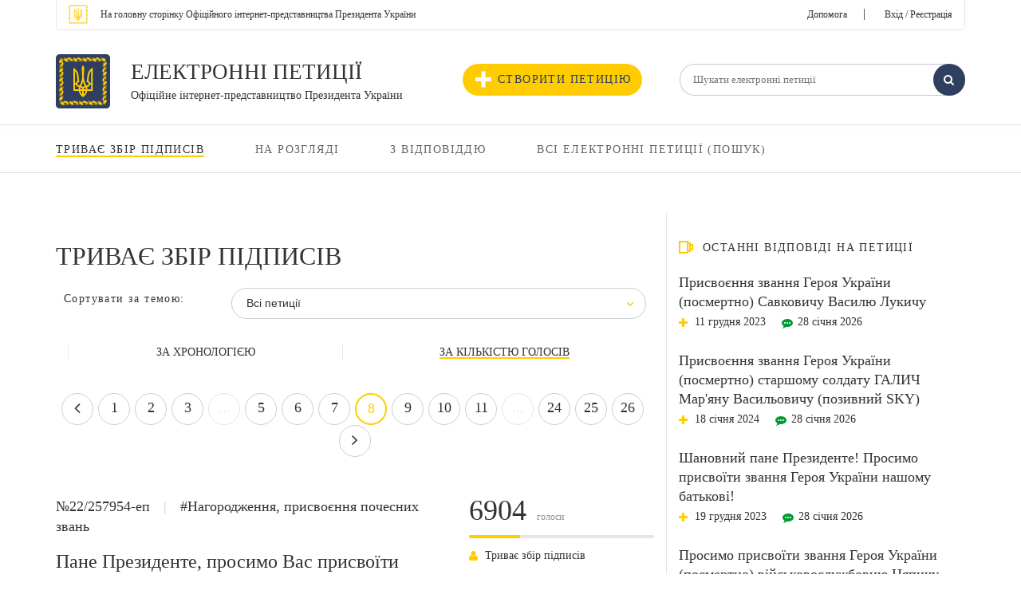

--- FILE ---
content_type: text/html; charset=UTF-8
request_url: https://petition.president.gov.ua/?status=active&sort=votes&order=desc&page=8
body_size: 12534
content:
 <!DOCTYPE html>
<html>
<head>
    <meta http-equiv="Content-Type" content="text/html; charset=utf-8" />
    <meta http-equiv="X-UA-Compatible" content="IE=edge">
    <meta name="viewport" content="width=device-width, initial-scale=1">
    <meta content='true' name='HandheldFriendly'/>
    <meta content='width' name='MobileOptimized'/>
    <meta content='yes' name='apple-mobile-web-app-capable'/>
    <title> Електронні петиції — Офіційне інтернет-представництво Президента України</title>
                <link rel="stylesheet" href="/css/fonts/font-awesome-4.5.0/css/font-awesome.min.css" property="stylesheet" type="text/css"/>
        <link rel="stylesheet" href="/css/main.css" property="stylesheet" type="text/css"/>
        <link rel="stylesheet" href="/css/selectbox.css" property="stylesheet" type="text/css"/>
        <link rel="stylesheet" href="/css/alexkor.css" property="stylesheet" type="text/css"/>
        <script src='https://www.google.com/recaptcha/api.js?hl=uk'></script>
    
     
<script type="text/javascript" src="/js/assets/jquery.min.js"></script>
<script type="text/javascript" src="/js/assets/cookie.js"></script>
<script type="text/javascript" src="/js/assets/jquery.maskedinput.js"></script>
<script type="text/javascript" src="/js/assets/selectbox.js"></script>
<script type="text/javascript" src="/js/assets/fns.js"></script>

        <meta name="viewport" content="width=device-width, initial-scale=1.0, maximum-scale=1.0, user-scalable=0" />
    <link type="application/rss+xml" rel="alternate" href="https://petition.president.gov.ua/petition.rss">
    
        
        
<script>(window.BOOMR_mq=window.BOOMR_mq||[]).push(["addVar",{"rua.upush":"false","rua.cpush":"false","rua.upre":"false","rua.cpre":"false","rua.uprl":"false","rua.cprl":"false","rua.cprf":"false","rua.trans":"","rua.cook":"false","rua.ims":"false","rua.ufprl":"false","rua.cfprl":"false","rua.isuxp":"false","rua.texp":"norulematch","rua.ceh":"false","rua.ueh":"false","rua.ieh.st":"0"}]);</script>
                              <script>!function(e){var n="https://s.go-mpulse.net/boomerang/";if("False"=="True")e.BOOMR_config=e.BOOMR_config||{},e.BOOMR_config.PageParams=e.BOOMR_config.PageParams||{},e.BOOMR_config.PageParams.pci=!0,n="https://s2.go-mpulse.net/boomerang/";if(window.BOOMR_API_key="8AN4N-K7G6N-GQWK8-ADQZ3-Q4AR5",function(){function e(){if(!o){var e=document.createElement("script");e.id="boomr-scr-as",e.src=window.BOOMR.url,e.async=!0,i.parentNode.appendChild(e),o=!0}}function t(e){o=!0;var n,t,a,r,d=document,O=window;if(window.BOOMR.snippetMethod=e?"if":"i",t=function(e,n){var t=d.createElement("script");t.id=n||"boomr-if-as",t.src=window.BOOMR.url,BOOMR_lstart=(new Date).getTime(),e=e||d.body,e.appendChild(t)},!window.addEventListener&&window.attachEvent&&navigator.userAgent.match(/MSIE [67]\./))return window.BOOMR.snippetMethod="s",void t(i.parentNode,"boomr-async");a=document.createElement("IFRAME"),a.src="about:blank",a.title="",a.role="presentation",a.loading="eager",r=(a.frameElement||a).style,r.width=0,r.height=0,r.border=0,r.display="none",i.parentNode.appendChild(a);try{O=a.contentWindow,d=O.document.open()}catch(_){n=document.domain,a.src="javascript:var d=document.open();d.domain='"+n+"';void(0);",O=a.contentWindow,d=O.document.open()}if(n)d._boomrl=function(){this.domain=n,t()},d.write("<bo"+"dy onload='document._boomrl();'>");else if(O._boomrl=function(){t()},O.addEventListener)O.addEventListener("load",O._boomrl,!1);else if(O.attachEvent)O.attachEvent("onload",O._boomrl);d.close()}function a(e){window.BOOMR_onload=e&&e.timeStamp||(new Date).getTime()}if(!window.BOOMR||!window.BOOMR.version&&!window.BOOMR.snippetExecuted){window.BOOMR=window.BOOMR||{},window.BOOMR.snippetStart=(new Date).getTime(),window.BOOMR.snippetExecuted=!0,window.BOOMR.snippetVersion=12,window.BOOMR.url=n+"8AN4N-K7G6N-GQWK8-ADQZ3-Q4AR5";var i=document.currentScript||document.getElementsByTagName("script")[0],o=!1,r=document.createElement("link");if(r.relList&&"function"==typeof r.relList.supports&&r.relList.supports("preload")&&"as"in r)window.BOOMR.snippetMethod="p",r.href=window.BOOMR.url,r.rel="preload",r.as="script",r.addEventListener("load",e),r.addEventListener("error",function(){t(!0)}),setTimeout(function(){if(!o)t(!0)},3e3),BOOMR_lstart=(new Date).getTime(),i.parentNode.appendChild(r);else t(!1);if(window.addEventListener)window.addEventListener("load",a,!1);else if(window.attachEvent)window.attachEvent("onload",a)}}(),"".length>0)if(e&&"performance"in e&&e.performance&&"function"==typeof e.performance.setResourceTimingBufferSize)e.performance.setResourceTimingBufferSize();!function(){if(BOOMR=e.BOOMR||{},BOOMR.plugins=BOOMR.plugins||{},!BOOMR.plugins.AK){var n=""=="true"?1:0,t="",a="clm3ngyxij7yu2l6rg5a-f-9e890b998-clientnsv4-s.akamaihd.net",i="false"=="true"?2:1,o={"ak.v":"39","ak.cp":"1620255","ak.ai":parseInt("1034055",10),"ak.ol":"0","ak.cr":8,"ak.ipv":4,"ak.proto":"h2","ak.rid":"24492b66","ak.r":42223,"ak.a2":n,"ak.m":"a","ak.n":"essl","ak.bpcip":"18.217.182.0","ak.cport":53178,"ak.gh":"23.66.124.138","ak.quicv":"","ak.tlsv":"tls1.3","ak.0rtt":"","ak.0rtt.ed":"","ak.csrc":"-","ak.acc":"","ak.t":"1769900474","ak.ak":"hOBiQwZUYzCg5VSAfCLimQ==orqh3kkT7xw3MGreGHeYzgYCDflSQsBtDzF6OFg4539f+0Q85NLIRd5UZX3Pp6w8gfgK3f0nYpRnfsKpKrzvHopIk8AZ0iaj/hl5xf2xa2sbCeJKy/ALZIzpAZH5MUjsOd+4Fznzckg2USpYpTW8BQp5rsr7tgJ9b+o1QRtPO+owAw1OcelefVKqLrf8JWHogpjNAr1Pyyk9jXhDl9hu1MOo6hjMGWf9dgZKSfi8cayNHh/nuETnaJDYaiWZn220/F09e10N9EowoXYdlF5tco8hXVX/vsIAu7+sG/3Zdl6J31SnGC5ycH0RcZRWBAonGapQCm1Uq9RwgdpZo44rPYImFFnipVqvVKW6fA6mj1YFqWfXvU4pvoPucuhcJXgoQ+zA9jrRj1fKjdK1NwdvAG/IY0SijgsFTYhNJw5Hr6w=","ak.pv":"14","ak.dpoabenc":"","ak.tf":i};if(""!==t)o["ak.ruds"]=t;var r={i:!1,av:function(n){var t="http.initiator";if(n&&(!n[t]||"spa_hard"===n[t]))o["ak.feo"]=void 0!==e.aFeoApplied?1:0,BOOMR.addVar(o)},rv:function(){var e=["ak.bpcip","ak.cport","ak.cr","ak.csrc","ak.gh","ak.ipv","ak.m","ak.n","ak.ol","ak.proto","ak.quicv","ak.tlsv","ak.0rtt","ak.0rtt.ed","ak.r","ak.acc","ak.t","ak.tf"];BOOMR.removeVar(e)}};BOOMR.plugins.AK={akVars:o,akDNSPreFetchDomain:a,init:function(){if(!r.i){var e=BOOMR.subscribe;e("before_beacon",r.av,null,null),e("onbeacon",r.rv,null,null),r.i=!0}return this},is_complete:function(){return!0}}}}()}(window);</script></head>
<body>
    <script src="/js/assets/fingerprint2.min.js"></script>
    <script type="text/javascript">
	var options = {excludeUserAgent:true, excludeLanguage:true, excludeCpuClass:true, excludeAdBlock:true};
	new Fingerprint2(options).get(function(result,components){
	    document.getElementById("finger").value = result;
	    ss = '';
	    for (var i=0; i<components.length; i++) {
		if (components[i].key == "navigator_platform") {
		    ss = ss + "OS Platform: " + components[i].value + ' ; ';
		}
		else if (components[i].key == "regular_plugins") {
		    ss = ss + "Browser plugins: " + components[i].value.toString() + ' ; ';
		}
		/*else if (components[i].key == "js_fonts") {
		    ss = ss + "Fonts: " + components[i].value.toString() + ' ; ';
		}*/
	    }
	    document.getElementById("browser").value = ss;
	});
    </script>
    <input type="hidden" value="" name="finger" id="finger">
    <input type="hidden" value="" name="browser" id="browser">
    <script src="/js/swfobject-2.2.min.js"></script>
    <script src="/js/evercookie.js"></script>
    <script type="text/javascript">
        var ec = new evercookie({
            baseurl: '/evercookie',
            asseturi: '/assets',
            phpuri: '/php'
        });

        // retrieve a cookie called "id" (simply)
        ec.get('st-cookie2', function(value) {
            //console.log("Cookie value ["+st_cookie_name+"] is " + value);
            if (value == undefined) {
                ec.set('st-cookie2', '86ba59c70a58003a637aa2c51978014fb86a9497');
            }
        });
    </script>
<div class="layout">
                    
                        <!--header!-->
    <header>
        <div class="container">
            <div class="header_top_container">
                <div class="float_left">
                    <a class="small_text" href="https://www.president.gov.ua/"><span class="text">На головну сторінку Офіційного інтернет-представництва Президента України</span></a>
                </div>
                <div class="float_right">
                    			<a href="/help">Допомога</a><span class="link_separator">|</span>
                        <a href="/login?redirect=/?status=active&amp;amp;sort=votes&amp;amp;order=desc&amp;amp;page=8" class="login_link">Вхід / Реєстрація</a>
                                    </div>
            </div>
            <div class="header_bottom_container">
                <div class="row">
                    <div class="col-xs-5 header_bottom_left">
                        <div class="logo">
                            <div class="logo_img">
                                <a href="/">
                                    <img src="/i/gerb.svg" alt="">
                                </a>
                            </div>
                            <div class="logo_text">
                                <p class="uppercase_text"><a href="/">Електронні петиції</a></p>
                                <p class="middle_text"><a class="small_text" href="/">Офіційне інтернет-представництво Президента України</a></p>
                            </div>
                        </div>
                    </div>
                    <div class="col-xs-7 header_bottom_right">
                        <button type="button" id="js_nav" class="mob_nav"><i class="fa fa-navicon"></i></button>
                        <div class="header_bottom_nav">
                            <a class="create_petition" href="/petition/add"><i class="plus_icon"></i>Створити петицію</a>
                            <div class="header_search">
                                <form action="/search" method="get">
                                    <input type="hidden" name="search_form" value="basic" />
                                                                        <input class="txt_input vat" type="text" name="text" value="" placeholder="Шукати електронні петиції" />
                                    <button class="search_btn" type="submit"><i class="fa fa-search"></i></button>
                                </form>
                            </div>
                        </div>
                    </div>
                </div>
            </div>
        </div>
    </header>
    <!--header!-->

    <!--menu!-->
        <section class="fltr light-border">
        <div class="container">
            <div class="list filter">
                <div class="list_row">
                    <div class="list_elem_col">
                        <ul class="menu_list">
                                                                                                
                                                                                    <li class="menu_child">
                                                <strong class="list_filter">Триває збір підписів</strong>
                                            </li>
                                                                                                                                                
                                                                                                                                                                                                                            <li class="menu_child">
                                                <a href="?status=in_process" class="novisited list_filter">На розгляді</a>
                                            </li>
                                                                                                                                                
                                                                                                                                                                                                                            <li class="menu_child">
                                                <a href="?status=processed" class="novisited list_filter">З відповіддю</a>
                                            </li>
                                                                                                                                            <li class="menu_child">
                                    <a class="novisited list_filter" href="/archive">ВСІ ЕЛЕКТРОННІ ПЕТИЦІЇ (ПОШУК)</a>
                                </li>
                                                                                    </ul>
                    </div>

                </div>
            </div>
        </div>
    </section>
        <!--menu!-->
    
    
        <!--page!-->
    <div class="page">
        <div class="container">
            
            <!--message!-->
            
            <!--message!-->

            <!--section!-->
            <section class="page_columns">
                <div class="row">

                    <!--left!-->
                    <div class="page_left col-xs-8">
                        <h1>ТРИВАЄ ЗБІР ПІДПИСІВ</h1>

                        <!--settings!-->
                        <div class="page_settings">
                            <div class="page_form no_padding">
                                <form id="petition_themes_form" method="get">
                			<input type="hidden" value="" name="_token">
                                        <div class="form_label">
                                            <label for="petition_themes">Сортувати за темою:</label>
                                        </div>
                                        <div class="form_input">
                                            <select name="themes" id="petition_themes" class="js_select white">
                                                                                                                                                                                                                        <option selected value="all">Всі петиції</option>
                                                                                                                                                                                                                                <option value="not_classified">Без теми</option>
                                                                                                                                                                                                                                <option value="1">Промисловість, торгівля та підприємницька діяльність</option>
                                                                                                                                                                                                                                <option value="2"> Аграрна політика </option>
                                                                                                                                                                                                                                <option value="3"> Земельні відносини</option>
                                                                                                                                                                                                                                <option value="4">Транспорт</option>
                                                                                                                                                                                                                                <option value="5">Зв&#039;язок</option>
                                                                                                                                                                                                                                <option value="6"> Економічна, цінова, інвестиційна, зовнішньоекономічна, регіональна політика та будівництво, підприємництво</option>
                                                                                                                                                                                                                                <option value="7"> Фінансова політика та банківські послуги</option>
                                                                                                                                                                                                                                <option value="8">Податкова політика та робота Державної податкової служби-</option>
                                                                                                                                                                                                                                <option value="9">Митна політика та робота Державної митної служби- </option>
                                                                                                                                                                                                                                <option value="10">Соціальний захист</option>
                                                                                                                                                                                                                                <option value="11">Праця і заробітна плата</option>
                                                                                                                                                                                                                                <option value="12"> Охорона здоров’я</option>
                                                                                                                                                                                                                                <option value="13">Комунальне господарство</option>
                                                                                                                                                                                                                                <option value="14">Житлова політика</option>
                                                                                                                                                                                                                                <option value="15">Екологія та природні ресурси</option>
                                                                                                                                                                                                                                <option value="16"> Забезпечення дотримання законності та охорони правопорядку, реалізація прав і свобод громадян</option>
                                                                                                                                                                                                                                <option value="17"> Сім&#039;я, діти, молодь, гендерна рівність</option>
                                                                                                                                                                                                                                <option value="18">Фізична культура і спорт </option>
                                                                                                                                                                                                                                <option value="19"> Культура та культурна спадщина</option>
                                                                                                                                                                                                                                <option value="20">Туризм</option>
                                                                                                                                                                                                                                <option value="21">Освіта</option>
                                                                                                                                                                                                                                <option value="22">Наукова, науково-технічна та інноваційна діяльність</option>
                                                                                                                                                                                                                                <option value="23">Питання інтелектуальної власності (видача патентів/свідоцтв на об&#039;єкти права інтелектуальної власності, державна реєстрація цих об’єктів тощо) - </option>
                                                                                                                                                                                                                                <option value="24"> Інформаційна політика, діяльність засобів масової інформації</option>
                                                                                                                                                                                                                                <option value="25"> Діяльність об&#039;єднань громадян, релігія та міжконфесійні відносини</option>
                                                                                                                                                                                                                                <option value="26"> Діяльність Верховної Ради України, Президента України та Кабінету Міністрів України, центральних та місцевих органів виконавчої влади та органів місцевого самоврядування</option>
                                                                                                                                                                                                                                <option value="27">робота місцевих державних адміністрацій, їх структурних підрозділів </option>
                                                                                                                                                                                                                                <option value="28">Нагородження, присвоєння почесних звань </option>
                                                                                                                                                                                                                                <option value="29">Обороноздатність, суверенітет, міждержавні і міжнаціональні відносини</option>
                                                                                                                                                                                                        </select>
                                        </div>
                                </form>
                            </div>
                            <div class="page_sort">
                                <div class="row">
                                    <div class="col-xs-6">
                                        <div class="sort_child">
					                                              <a  href="/?status=active&amp;sort=date&amp;order=desc&amp;page=8" class="sort_link ">За хронологією</a>
					                                          </div>
                                    </div>
                                    <div class="col-xs-6">
                                        <div class="sort_child">
                                            <a href="/?status=active&amp;sort=votes&amp;order=asc&amp;page=8" class="sort_link active">за кількістю голосів</a>
                                        </div>
                                    </div>
                                                                                                                                                                                                                                                                                                                            </div>
                            </div>

                            

<div class="pag"><ul class="pag_list"><li class="pag_child"><a class="pag_link" href="/?status=active&amp;sort=votes&amp;order=desc&page=7"><i class="fa fa-angle-left"></i></a></li><li class="pag_child"><a class="pag_link" href="/?status=active&amp;sort=votes&amp;order=desc&page=1">1</a></li><li class="pag_child"><a class="pag_link" href="/?status=active&amp;sort=votes&amp;order=desc&page=2">2</a></li><li class="pag_child"><a class="pag_link" href="/?status=active&amp;sort=votes&amp;order=desc&page=3">3</a></li><li class="pag_child"><a href="javascript:;" class="pag_link disabled">...</a></li><li class="pag_child"><a class="pag_link" href="/?status=active&amp;sort=votes&amp;order=desc&page=5">5</a></li><li class="pag_child"><a class="pag_link" href="/?status=active&amp;sort=votes&amp;order=desc&page=6">6</a></li><li class="pag_child"><a class="pag_link" href="/?status=active&amp;sort=votes&amp;order=desc&page=7">7</a></li><li class="pag_child"><a href="javascript:void(0);" class="pag_link active">8</a></li><li class="pag_child"><a class="pag_link" href="/?status=active&amp;sort=votes&amp;order=desc&page=9">9</a></li><li class="pag_child"><a class="pag_link" href="/?status=active&amp;sort=votes&amp;order=desc&page=10">10</a></li><li class="pag_child"><a class="pag_link" href="/?status=active&amp;sort=votes&amp;order=desc&page=11">11</a></li><li class="pag_child"><a href="javascript:;" class="pag_link disabled">...</a></li><li class="pag_child"><a class="pag_link" href="/?status=active&amp;sort=votes&amp;order=desc&page=24">24</a></li><li class="pag_child"><a class="pag_link" href="/?status=active&amp;sort=votes&amp;order=desc&page=25">25</a></li><li class="pag_child"><a class="pag_link" href="/?status=active&amp;sort=votes&amp;order=desc&page=26">26</a></li><li class="pag_child"><a href="/?status=active&amp;sort=votes&amp;order=desc&page=9" class="pag_link"><i class="fa fa-angle-right"></i></a></li></ul></div><script>
            $('.pagination a:empty').css('display', "none");
        </script>
                        </div>
                        <!--settings!-->

                        <!--petitons list!-->
                        <div class="page_result">
                                
    
                        
            <div class="pet_item css_hover">
        <div class="pet_content">
            <div class="pet_left">
                <div class="pet_top">
                    <span class="pet_number">№22/257954-еп</span> <span class="pet_separator">|</span> <span class="pet_tag">#Нагородження, присвоєння почесних звань </span>
                </div>
                <div class="pet_title">
		    		                          <a class="pet_link" href="/petition/257954">Пане Президенте, просимо Вас присвоїти почесне звання Героя України (посмертно) старшому солдату НАРІЖНОМУ Максиму Андрійовичу військовослужбовцю Національної гвардії України військової частини 3017 2 корпусу Національної гвардії України &quot;Хартія &quot;</a>
		                    </div>  
                <div class="pet_hide">
                    <div class="pet_date_container">
                        <div class="pet_date"><i class="fa fa-plus"></i>Дата оприлюднення: 05 січня 2026</div>
                                            </div>
                </div>
            </div>
            <div class="pet_right">
                <div class="pet_stepper">
                    <div class="pet_counts">
                        <strong>6904</strong> голоси
                                            </div>
                                                            <div class="pet_progress">
                        <div class="progress_full">
                                                                                                                <span style="width: 27.616%;" class="progress_current "></span>
                        </div>
                    </div>
                    <div class="pet_status ">
                        <i class="fa fa-user"></i>
                        Триває збір підписів
                    </div>
                                            <div class="pet_timer">Залишилося 64 дні</div>
                                        <div class="pet_hide">
                                                
                                                                                                                                                                            <div class="wishlist_container" style=" margin-top: 10px; padding:0; text-align: left;">
                                <a data-id="257954" href="javascript:void(0);" style="padding: 0.5rem 1.375rem; line-height: 1.78; width: auto;" class="wishlist_btn add_to_favourite">
                                    <span class="wishlist_text">
                                        <i class="fa fa-heart-o" style="top:0"></i>
                                        В обране
                                    </span>
                                </a>
                            </div>
                            <div class="wishlist_container" style="display:none; margin-top: 10px; padding:0; text-align: left;">
                                <a data-id="257954" style="background-color: #2F3F60; padding: 0.5rem 1.375rem; line-height: 1.78; width: auto;" href="javascript:void(0);" class="wishlist_btn add_to_unfavourite">
                                    <span class="wishlist_text" style="color: #fff;">
                                        <i class="fa fa-heart" style="top:0"></i>
                                        В обраному
                                    </span>
                                </a>
                            </div>
                                            </div>
                </div>
            </div>
        </div>
    </div>
    
                        
            <div class="pet_item css_hover">
        <div class="pet_content">
            <div class="pet_left">
                <div class="pet_top">
                    <span class="pet_number">№22/258856-еп</span> <span class="pet_separator">|</span> <span class="pet_tag">#Нагородження, присвоєння почесних звань </span>
                </div>
                <div class="pet_title">
		    		                          <a class="pet_link" href="/petition/258856">почесного звання Герой України для коханого чоловіка Богуславського Олександра (посмертно) щоб закарбувати його вчинки за незалежність України!!</a>
		                    </div>  
                <div class="pet_hide">
                    <div class="pet_date_container">
                        <div class="pet_date"><i class="fa fa-plus"></i>Дата оприлюднення: 20 січня 2026</div>
                                            </div>
                </div>
            </div>
            <div class="pet_right">
                <div class="pet_stepper">
                    <div class="pet_counts">
                        <strong>6898</strong> голосів
                                            </div>
                                                            <div class="pet_progress">
                        <div class="progress_full">
                                                                                                                <span style="width: 27.592%;" class="progress_current "></span>
                        </div>
                    </div>
                    <div class="pet_status ">
                        <i class="fa fa-user"></i>
                        Триває збір підписів
                    </div>
                                            <div class="pet_timer">Залишилося 79 днів</div>
                                        <div class="pet_hide">
                                                
                                                                                                                                                                            <div class="wishlist_container" style=" margin-top: 10px; padding:0; text-align: left;">
                                <a data-id="258856" href="javascript:void(0);" style="padding: 0.5rem 1.375rem; line-height: 1.78; width: auto;" class="wishlist_btn add_to_favourite">
                                    <span class="wishlist_text">
                                        <i class="fa fa-heart-o" style="top:0"></i>
                                        В обране
                                    </span>
                                </a>
                            </div>
                            <div class="wishlist_container" style="display:none; margin-top: 10px; padding:0; text-align: left;">
                                <a data-id="258856" style="background-color: #2F3F60; padding: 0.5rem 1.375rem; line-height: 1.78; width: auto;" href="javascript:void(0);" class="wishlist_btn add_to_unfavourite">
                                    <span class="wishlist_text" style="color: #fff;">
                                        <i class="fa fa-heart" style="top:0"></i>
                                        В обраному
                                    </span>
                                </a>
                            </div>
                                            </div>
                </div>
            </div>
        </div>
    </div>
    
                        
            <div class="pet_item css_hover">
        <div class="pet_content">
            <div class="pet_left">
                <div class="pet_top">
                    <span class="pet_number">№22/256454-еп</span> <span class="pet_separator">|</span> <span class="pet_tag">#Нагородження, присвоєння почесних звань </span>
                </div>
                <div class="pet_title">
		    		                          <a class="pet_link" href="/petition/256454">Щодо присвоєння звання Героя України (посмертно) БАЄВУ Фадею Васильовичу, військовослужбовцю, солдату-навіднику 3 кулеметного відділення кулеметного взводу 16 стрілецької роти 6 стрілецького батальйону військової частини А0666.</a>
		                    </div>  
                <div class="pet_hide">
                    <div class="pet_date_container">
                        <div class="pet_date"><i class="fa fa-plus"></i>Дата оприлюднення: 02 грудня 2025</div>
                                            </div>
                </div>
            </div>
            <div class="pet_right">
                <div class="pet_stepper">
                    <div class="pet_counts">
                        <strong>6862</strong> голоси
                                            </div>
                                                            <div class="pet_progress">
                        <div class="progress_full">
                                                                                                                <span style="width: 27.448%;" class="progress_current "></span>
                        </div>
                    </div>
                    <div class="pet_status ">
                        <i class="fa fa-user"></i>
                        Триває збір підписів
                    </div>
                                            <div class="pet_timer">Залишилося 30 днів</div>
                                        <div class="pet_hide">
                                                
                                                                                                                                                                            <div class="wishlist_container" style=" margin-top: 10px; padding:0; text-align: left;">
                                <a data-id="256454" href="javascript:void(0);" style="padding: 0.5rem 1.375rem; line-height: 1.78; width: auto;" class="wishlist_btn add_to_favourite">
                                    <span class="wishlist_text">
                                        <i class="fa fa-heart-o" style="top:0"></i>
                                        В обране
                                    </span>
                                </a>
                            </div>
                            <div class="wishlist_container" style="display:none; margin-top: 10px; padding:0; text-align: left;">
                                <a data-id="256454" style="background-color: #2F3F60; padding: 0.5rem 1.375rem; line-height: 1.78; width: auto;" href="javascript:void(0);" class="wishlist_btn add_to_unfavourite">
                                    <span class="wishlist_text" style="color: #fff;">
                                        <i class="fa fa-heart" style="top:0"></i>
                                        В обраному
                                    </span>
                                </a>
                            </div>
                                            </div>
                </div>
            </div>
        </div>
    </div>
    
                        
            <div class="pet_item css_hover">
        <div class="pet_content">
            <div class="pet_left">
                <div class="pet_top">
                    <span class="pet_number">№22/257664-еп</span> <span class="pet_separator">|</span> <span class="pet_tag">#Нагородження, присвоєння почесних звань </span>
                </div>
                <div class="pet_title">
		    		                          <a class="pet_link" href="/petition/257664">Присвоєння почесного звання Героя України(посмертно) моєму батьку Проскурнику Миколі Васильовичу 1977р. народження.</a>
		                    </div>  
                <div class="pet_hide">
                    <div class="pet_date_container">
                        <div class="pet_date"><i class="fa fa-plus"></i>Дата оприлюднення: 29 грудня 2025</div>
                                            </div>
                </div>
            </div>
            <div class="pet_right">
                <div class="pet_stepper">
                    <div class="pet_counts">
                        <strong>6822</strong> голоси
                                            </div>
                                                            <div class="pet_progress">
                        <div class="progress_full">
                                                                                                                <span style="width: 27.288%;" class="progress_current "></span>
                        </div>
                    </div>
                    <div class="pet_status ">
                        <i class="fa fa-user"></i>
                        Триває збір підписів
                    </div>
                                            <div class="pet_timer">Залишилося 57 днів</div>
                                        <div class="pet_hide">
                                                
                                                                                                                                                                            <div class="wishlist_container" style=" margin-top: 10px; padding:0; text-align: left;">
                                <a data-id="257664" href="javascript:void(0);" style="padding: 0.5rem 1.375rem; line-height: 1.78; width: auto;" class="wishlist_btn add_to_favourite">
                                    <span class="wishlist_text">
                                        <i class="fa fa-heart-o" style="top:0"></i>
                                        В обране
                                    </span>
                                </a>
                            </div>
                            <div class="wishlist_container" style="display:none; margin-top: 10px; padding:0; text-align: left;">
                                <a data-id="257664" style="background-color: #2F3F60; padding: 0.5rem 1.375rem; line-height: 1.78; width: auto;" href="javascript:void(0);" class="wishlist_btn add_to_unfavourite">
                                    <span class="wishlist_text" style="color: #fff;">
                                        <i class="fa fa-heart" style="top:0"></i>
                                        В обраному
                                    </span>
                                </a>
                            </div>
                                            </div>
                </div>
            </div>
        </div>
    </div>
    
                        
            <div class="pet_item css_hover">
        <div class="pet_content">
            <div class="pet_left">
                <div class="pet_top">
                    <span class="pet_number">№22/256686-еп</span> <span class="pet_separator">|</span> <span class="pet_tag">#Без теми</span>
                </div>
                <div class="pet_title">
		    		                          <a class="pet_link" href="/petition/256686">Про присвоєння звання &quot;Героя України&quot; (посмертно) Богданцю Андрію Адамовичу позивний («Зуб»), старшому механіку-водію 3-го танкового взводу танкової роти військової частини 3028 НГУ</a>
		                    </div>  
                <div class="pet_hide">
                    <div class="pet_date_container">
                        <div class="pet_date"><i class="fa fa-plus"></i>Дата оприлюднення: 05 грудня 2025</div>
                                            </div>
                </div>
            </div>
            <div class="pet_right">
                <div class="pet_stepper">
                    <div class="pet_counts">
                        <strong>6796</strong> голосів
                                            </div>
                                                            <div class="pet_progress">
                        <div class="progress_full">
                                                                                                                <span style="width: 27.184%;" class="progress_current "></span>
                        </div>
                    </div>
                    <div class="pet_status ">
                        <i class="fa fa-user"></i>
                        Триває збір підписів
                    </div>
                                            <div class="pet_timer">Залишилося 33 дні</div>
                                        <div class="pet_hide">
                                                
                                                                                                                                                                            <div class="wishlist_container" style=" margin-top: 10px; padding:0; text-align: left;">
                                <a data-id="256686" href="javascript:void(0);" style="padding: 0.5rem 1.375rem; line-height: 1.78; width: auto;" class="wishlist_btn add_to_favourite">
                                    <span class="wishlist_text">
                                        <i class="fa fa-heart-o" style="top:0"></i>
                                        В обране
                                    </span>
                                </a>
                            </div>
                            <div class="wishlist_container" style="display:none; margin-top: 10px; padding:0; text-align: left;">
                                <a data-id="256686" style="background-color: #2F3F60; padding: 0.5rem 1.375rem; line-height: 1.78; width: auto;" href="javascript:void(0);" class="wishlist_btn add_to_unfavourite">
                                    <span class="wishlist_text" style="color: #fff;">
                                        <i class="fa fa-heart" style="top:0"></i>
                                        В обраному
                                    </span>
                                </a>
                            </div>
                                            </div>
                </div>
            </div>
        </div>
    </div>
    
                        
            <div class="pet_item css_hover">
        <div class="pet_content">
            <div class="pet_left">
                <div class="pet_top">
                    <span class="pet_number">№22/256030-еп</span> <span class="pet_separator">|</span> <span class="pet_tag">#Нагородження, присвоєння почесних звань </span>
                </div>
                <div class="pet_title">
		    		                          <a class="pet_link" href="/petition/256030">Шановний пане президент! Звертаємось до Вас з проханням присвоїти почесне звання Героя України (посмертно) для нашого загиблого захисника- прикордонника, нашого батька та чоловіка ! 
ПЕТРАЩУКА РОМАНА МИХАЙЛОВИЧА .</a>
		                    </div>  
                <div class="pet_hide">
                    <div class="pet_date_container">
                        <div class="pet_date"><i class="fa fa-plus"></i>Дата оприлюднення: 25 листопада 2025</div>
                                            </div>
                </div>
            </div>
            <div class="pet_right">
                <div class="pet_stepper">
                    <div class="pet_counts">
                        <strong>6752</strong> голоси
                                            </div>
                                                            <div class="pet_progress">
                        <div class="progress_full">
                                                                                                                <span style="width: 27.008%;" class="progress_current "></span>
                        </div>
                    </div>
                    <div class="pet_status ">
                        <i class="fa fa-user"></i>
                        Триває збір підписів
                    </div>
                                            <div class="pet_timer">Залишилося 25 днів</div>
                                        <div class="pet_hide">
                                                
                                                                                                                                                                            <div class="wishlist_container" style=" margin-top: 10px; padding:0; text-align: left;">
                                <a data-id="256030" href="javascript:void(0);" style="padding: 0.5rem 1.375rem; line-height: 1.78; width: auto;" class="wishlist_btn add_to_favourite">
                                    <span class="wishlist_text">
                                        <i class="fa fa-heart-o" style="top:0"></i>
                                        В обране
                                    </span>
                                </a>
                            </div>
                            <div class="wishlist_container" style="display:none; margin-top: 10px; padding:0; text-align: left;">
                                <a data-id="256030" style="background-color: #2F3F60; padding: 0.5rem 1.375rem; line-height: 1.78; width: auto;" href="javascript:void(0);" class="wishlist_btn add_to_unfavourite">
                                    <span class="wishlist_text" style="color: #fff;">
                                        <i class="fa fa-heart" style="top:0"></i>
                                        В обраному
                                    </span>
                                </a>
                            </div>
                                            </div>
                </div>
            </div>
        </div>
    </div>
    
                        
            <div class="pet_item css_hover">
        <div class="pet_content">
            <div class="pet_left">
                <div class="pet_top">
                    <span class="pet_number">№22/257630-еп</span> <span class="pet_separator">|</span> <span class="pet_tag">#Нагородження, присвоєння почесних звань </span>
                </div>
                <div class="pet_title">
		    		                          <a class="pet_link" href="/petition/257630">Петиція щодо присвоєння звання Герой України (посмертно) Лисенку Віталію Олексійовичу</a>
		                    </div>  
                <div class="pet_hide">
                    <div class="pet_date_container">
                        <div class="pet_date"><i class="fa fa-plus"></i>Дата оприлюднення: 26 грудня 2025</div>
                                            </div>
                </div>
            </div>
            <div class="pet_right">
                <div class="pet_stepper">
                    <div class="pet_counts">
                        <strong>6663</strong> голоси
                                            </div>
                                                            <div class="pet_progress">
                        <div class="progress_full">
                                                                                                                <span style="width: 26.652%;" class="progress_current "></span>
                        </div>
                    </div>
                    <div class="pet_status ">
                        <i class="fa fa-user"></i>
                        Триває збір підписів
                    </div>
                                            <div class="pet_timer">Залишилося 54 дні</div>
                                        <div class="pet_hide">
                                                
                                                                                                                                                                            <div class="wishlist_container" style=" margin-top: 10px; padding:0; text-align: left;">
                                <a data-id="257630" href="javascript:void(0);" style="padding: 0.5rem 1.375rem; line-height: 1.78; width: auto;" class="wishlist_btn add_to_favourite">
                                    <span class="wishlist_text">
                                        <i class="fa fa-heart-o" style="top:0"></i>
                                        В обране
                                    </span>
                                </a>
                            </div>
                            <div class="wishlist_container" style="display:none; margin-top: 10px; padding:0; text-align: left;">
                                <a data-id="257630" style="background-color: #2F3F60; padding: 0.5rem 1.375rem; line-height: 1.78; width: auto;" href="javascript:void(0);" class="wishlist_btn add_to_unfavourite">
                                    <span class="wishlist_text" style="color: #fff;">
                                        <i class="fa fa-heart" style="top:0"></i>
                                        В обраному
                                    </span>
                                </a>
                            </div>
                                            </div>
                </div>
            </div>
        </div>
    </div>
    
                        
            <div class="pet_item css_hover">
        <div class="pet_content">
            <div class="pet_left">
                <div class="pet_top">
                    <span class="pet_number">№22/257830-еп</span> <span class="pet_separator">|</span> <span class="pet_tag">#Нагородження, присвоєння почесних звань </span>
                </div>
                <div class="pet_title">
		    		                          <a class="pet_link" href="/petition/257830">Присвоєння Героя України (посмертно )Ізбашу Максиму Олександровичу</a>
		                    </div>  
                <div class="pet_hide">
                    <div class="pet_date_container">
                        <div class="pet_date"><i class="fa fa-plus"></i>Дата оприлюднення: 30 грудня 2025</div>
                                            </div>
                </div>
            </div>
            <div class="pet_right">
                <div class="pet_stepper">
                    <div class="pet_counts">
                        <strong>6648</strong> голосів
                                            </div>
                                                            <div class="pet_progress">
                        <div class="progress_full">
                                                                                                                <span style="width: 26.592%;" class="progress_current "></span>
                        </div>
                    </div>
                    <div class="pet_status ">
                        <i class="fa fa-user"></i>
                        Триває збір підписів
                    </div>
                                            <div class="pet_timer">Залишилося 58 днів</div>
                                        <div class="pet_hide">
                                                
                                                                                                                                                                            <div class="wishlist_container" style=" margin-top: 10px; padding:0; text-align: left;">
                                <a data-id="257830" href="javascript:void(0);" style="padding: 0.5rem 1.375rem; line-height: 1.78; width: auto;" class="wishlist_btn add_to_favourite">
                                    <span class="wishlist_text">
                                        <i class="fa fa-heart-o" style="top:0"></i>
                                        В обране
                                    </span>
                                </a>
                            </div>
                            <div class="wishlist_container" style="display:none; margin-top: 10px; padding:0; text-align: left;">
                                <a data-id="257830" style="background-color: #2F3F60; padding: 0.5rem 1.375rem; line-height: 1.78; width: auto;" href="javascript:void(0);" class="wishlist_btn add_to_unfavourite">
                                    <span class="wishlist_text" style="color: #fff;">
                                        <i class="fa fa-heart" style="top:0"></i>
                                        В обраному
                                    </span>
                                </a>
                            </div>
                                            </div>
                </div>
            </div>
        </div>
    </div>
    
                        
            <div class="pet_item css_hover">
        <div class="pet_content">
            <div class="pet_left">
                <div class="pet_top">
                    <span class="pet_number">№22/257102-еп</span> <span class="pet_separator">|</span> <span class="pet_tag">#Нагородження, присвоєння почесних звань </span>
                </div>
                <div class="pet_title">
		    		                          <a class="pet_link" href="/petition/257102">Присвоєння звання Героя України ( посмертно) Абел&#039;ян Роману Васильовичу.</a>
		                    </div>  
                <div class="pet_hide">
                    <div class="pet_date_container">
                        <div class="pet_date"><i class="fa fa-plus"></i>Дата оприлюднення: 16 грудня 2025</div>
                                            </div>
                </div>
            </div>
            <div class="pet_right">
                <div class="pet_stepper">
                    <div class="pet_counts">
                        <strong>6507</strong> голосів
                                            </div>
                                                            <div class="pet_progress">
                        <div class="progress_full">
                                                                                                                <span style="width: 26.028%;" class="progress_current "></span>
                        </div>
                    </div>
                    <div class="pet_status ">
                        <i class="fa fa-user"></i>
                        Триває збір підписів
                    </div>
                                            <div class="pet_timer">Залишилося 44 дні</div>
                                        <div class="pet_hide">
                                                
                                                                                                                                                                            <div class="wishlist_container" style=" margin-top: 10px; padding:0; text-align: left;">
                                <a data-id="257102" href="javascript:void(0);" style="padding: 0.5rem 1.375rem; line-height: 1.78; width: auto;" class="wishlist_btn add_to_favourite">
                                    <span class="wishlist_text">
                                        <i class="fa fa-heart-o" style="top:0"></i>
                                        В обране
                                    </span>
                                </a>
                            </div>
                            <div class="wishlist_container" style="display:none; margin-top: 10px; padding:0; text-align: left;">
                                <a data-id="257102" style="background-color: #2F3F60; padding: 0.5rem 1.375rem; line-height: 1.78; width: auto;" href="javascript:void(0);" class="wishlist_btn add_to_unfavourite">
                                    <span class="wishlist_text" style="color: #fff;">
                                        <i class="fa fa-heart" style="top:0"></i>
                                        В обраному
                                    </span>
                                </a>
                            </div>
                                            </div>
                </div>
            </div>
        </div>
    </div>
    
                        
            <div class="pet_item css_hover">
        <div class="pet_content">
            <div class="pet_left">
                <div class="pet_top">
                    <span class="pet_number">№22/257174-еп</span> <span class="pet_separator">|</span> <span class="pet_tag">#Без теми</span>
                </div>
                <div class="pet_title">
		    		                          <a class="pet_link" href="/petition/257174">Про присвоєння почесного звання Героя України (посмертно) військовослужбовцю Збройних Сил України солдату Гракову Михайлу Олександровичу (08.06.1989 - 30.03.2025)</a>
		                    </div>  
                <div class="pet_hide">
                    <div class="pet_date_container">
                        <div class="pet_date"><i class="fa fa-plus"></i>Дата оприлюднення: 16 грудня 2025</div>
                                            </div>
                </div>
            </div>
            <div class="pet_right">
                <div class="pet_stepper">
                    <div class="pet_counts">
                        <strong>6492</strong> голоси
                                            </div>
                                                            <div class="pet_progress">
                        <div class="progress_full">
                                                                                                                <span style="width: 25.968%;" class="progress_current "></span>
                        </div>
                    </div>
                    <div class="pet_status ">
                        <i class="fa fa-user"></i>
                        Триває збір підписів
                    </div>
                                            <div class="pet_timer">Залишилося 44 дні</div>
                                        <div class="pet_hide">
                                                
                                                                                                                                                                            <div class="wishlist_container" style=" margin-top: 10px; padding:0; text-align: left;">
                                <a data-id="257174" href="javascript:void(0);" style="padding: 0.5rem 1.375rem; line-height: 1.78; width: auto;" class="wishlist_btn add_to_favourite">
                                    <span class="wishlist_text">
                                        <i class="fa fa-heart-o" style="top:0"></i>
                                        В обране
                                    </span>
                                </a>
                            </div>
                            <div class="wishlist_container" style="display:none; margin-top: 10px; padding:0; text-align: left;">
                                <a data-id="257174" style="background-color: #2F3F60; padding: 0.5rem 1.375rem; line-height: 1.78; width: auto;" href="javascript:void(0);" class="wishlist_btn add_to_unfavourite">
                                    <span class="wishlist_text" style="color: #fff;">
                                        <i class="fa fa-heart" style="top:0"></i>
                                        В обраному
                                    </span>
                                </a>
                            </div>
                                            </div>
                </div>
            </div>
        </div>
    </div>
    
                        
            <div class="pet_item css_hover">
        <div class="pet_content">
            <div class="pet_left">
                <div class="pet_top">
                    <span class="pet_number">№22/255680-еп</span> <span class="pet_separator">|</span> <span class="pet_tag">#Без теми</span>
                </div>
                <div class="pet_title">
		    		                          <a class="pet_link" href="/petition/255680">Присвоєння звання Герой України (посмертно)</a>
		                    </div>  
                <div class="pet_hide">
                    <div class="pet_date_container">
                        <div class="pet_date"><i class="fa fa-plus"></i>Дата оприлюднення: 18 листопада 2025</div>
                                            </div>
                </div>
            </div>
            <div class="pet_right">
                <div class="pet_stepper">
                    <div class="pet_counts">
                        <strong>6477</strong> голосів
                                            </div>
                                                            <div class="pet_progress">
                        <div class="progress_full">
                                                                                                                <span style="width: 25.908%;" class="progress_current "></span>
                        </div>
                    </div>
                    <div class="pet_status ">
                        <i class="fa fa-user"></i>
                        Триває збір підписів
                    </div>
                                            <div class="pet_timer">Залишилося 18 днів</div>
                                        <div class="pet_hide">
                                                
                                                                                                                                                                            <div class="wishlist_container" style=" margin-top: 10px; padding:0; text-align: left;">
                                <a data-id="255680" href="javascript:void(0);" style="padding: 0.5rem 1.375rem; line-height: 1.78; width: auto;" class="wishlist_btn add_to_favourite">
                                    <span class="wishlist_text">
                                        <i class="fa fa-heart-o" style="top:0"></i>
                                        В обране
                                    </span>
                                </a>
                            </div>
                            <div class="wishlist_container" style="display:none; margin-top: 10px; padding:0; text-align: left;">
                                <a data-id="255680" style="background-color: #2F3F60; padding: 0.5rem 1.375rem; line-height: 1.78; width: auto;" href="javascript:void(0);" class="wishlist_btn add_to_unfavourite">
                                    <span class="wishlist_text" style="color: #fff;">
                                        <i class="fa fa-heart" style="top:0"></i>
                                        В обраному
                                    </span>
                                </a>
                            </div>
                                            </div>
                </div>
            </div>
        </div>
    </div>
    
                        
            <div class="pet_item css_hover">
        <div class="pet_content">
            <div class="pet_left">
                <div class="pet_top">
                    <span class="pet_number">№22/256436-еп</span> <span class="pet_separator">|</span> <span class="pet_tag">#Нагородження, присвоєння почесних звань </span>
                </div>
                <div class="pet_title">
		    		    		      <a class="pet_link" href="/petition/256436">
		      		        Звертаюся
		      		        з
		      		        проханням
		      		        присвоїти
		      		        звання
		      		        Героя
		      		        України
		      		        (посмертно)
молодшому
		      		        сержанту
		      		        Камінчуку
		      		        Сергію
		      		        Володимировичу,
21
		      		        лютого
		      		        1996
		      		        року
		      		        народження,
командиру
		      		        розвідувального
		      		        відділення
		      		        розвідувального
		      		        взводу
		      		        розвідувальної
		      		        роти
		      		        військової
		      		        частини
		      		        А2298,
		      		        який
		      		        08
		      		        листопада
		      		        2025
		      		        року
		      		        героїчно
		      		        загинув
		      		        під
		      		        час
		      		        виконання
		      		        бойового
		      		        завдання
		      		        із
		      		        захисту
		      		        територіальної
		      		        цілісності
		      		        та
		      		        суверенітету
		      		        України
		      		        поблизу
		      		        населеного
		      		        пункту
		      		        Шахове,
		      		        Покровського
		      		        району
		                            ...</a>
		                    </div>  
                <div class="pet_hide">
                    <div class="pet_date_container">
                        <div class="pet_date"><i class="fa fa-plus"></i>Дата оприлюднення: 02 грудня 2025</div>
                                            </div>
                </div>
            </div>
            <div class="pet_right">
                <div class="pet_stepper">
                    <div class="pet_counts">
                        <strong>6440</strong> голосів
                                            </div>
                                                            <div class="pet_progress">
                        <div class="progress_full">
                                                                                                                <span style="width: 25.76%;" class="progress_current "></span>
                        </div>
                    </div>
                    <div class="pet_status ">
                        <i class="fa fa-user"></i>
                        Триває збір підписів
                    </div>
                                            <div class="pet_timer">Залишилося 30 днів</div>
                                        <div class="pet_hide">
                                                
                                                                                                                                                                            <div class="wishlist_container" style=" margin-top: 10px; padding:0; text-align: left;">
                                <a data-id="256436" href="javascript:void(0);" style="padding: 0.5rem 1.375rem; line-height: 1.78; width: auto;" class="wishlist_btn add_to_favourite">
                                    <span class="wishlist_text">
                                        <i class="fa fa-heart-o" style="top:0"></i>
                                        В обране
                                    </span>
                                </a>
                            </div>
                            <div class="wishlist_container" style="display:none; margin-top: 10px; padding:0; text-align: left;">
                                <a data-id="256436" style="background-color: #2F3F60; padding: 0.5rem 1.375rem; line-height: 1.78; width: auto;" href="javascript:void(0);" class="wishlist_btn add_to_unfavourite">
                                    <span class="wishlist_text" style="color: #fff;">
                                        <i class="fa fa-heart" style="top:0"></i>
                                        В обраному
                                    </span>
                                </a>
                            </div>
                                            </div>
                </div>
            </div>
        </div>
    </div>
    
                        
            <div class="pet_item css_hover">
        <div class="pet_content">
            <div class="pet_left">
                <div class="pet_top">
                    <span class="pet_number">№22/257646-еп</span> <span class="pet_separator">|</span> <span class="pet_tag">#Без теми</span>
                </div>
                <div class="pet_title">
		    		                          <a class="pet_link" href="/petition/257646">Про присвоєння почесного звання «Герой України» (посмертно) полковнику Допіряку Сергію Артемовичу, який героїчно загинув, захищаючи Україну</a>
		                    </div>  
                <div class="pet_hide">
                    <div class="pet_date_container">
                        <div class="pet_date"><i class="fa fa-plus"></i>Дата оприлюднення: 29 грудня 2025</div>
                                            </div>
                </div>
            </div>
            <div class="pet_right">
                <div class="pet_stepper">
                    <div class="pet_counts">
                        <strong>6351</strong> голос
                                            </div>
                                                            <div class="pet_progress">
                        <div class="progress_full">
                                                                                                                <span style="width: 25.404%;" class="progress_current "></span>
                        </div>
                    </div>
                    <div class="pet_status ">
                        <i class="fa fa-user"></i>
                        Триває збір підписів
                    </div>
                                            <div class="pet_timer">Залишилося 57 днів</div>
                                        <div class="pet_hide">
                                                
                                                                                                                                                                            <div class="wishlist_container" style=" margin-top: 10px; padding:0; text-align: left;">
                                <a data-id="257646" href="javascript:void(0);" style="padding: 0.5rem 1.375rem; line-height: 1.78; width: auto;" class="wishlist_btn add_to_favourite">
                                    <span class="wishlist_text">
                                        <i class="fa fa-heart-o" style="top:0"></i>
                                        В обране
                                    </span>
                                </a>
                            </div>
                            <div class="wishlist_container" style="display:none; margin-top: 10px; padding:0; text-align: left;">
                                <a data-id="257646" style="background-color: #2F3F60; padding: 0.5rem 1.375rem; line-height: 1.78; width: auto;" href="javascript:void(0);" class="wishlist_btn add_to_unfavourite">
                                    <span class="wishlist_text" style="color: #fff;">
                                        <i class="fa fa-heart" style="top:0"></i>
                                        В обраному
                                    </span>
                                </a>
                            </div>
                                            </div>
                </div>
            </div>
        </div>
    </div>
    
                        
            <div class="pet_item css_hover">
        <div class="pet_content">
            <div class="pet_left">
                <div class="pet_top">
                    <span class="pet_number">№22/258118-еп</span> <span class="pet_separator">|</span> <span class="pet_tag">#Нагородження, присвоєння почесних звань </span>
                </div>
                <div class="pet_title">
		    		                          <a class="pet_link" href="/petition/258118">Присвоїти звання Героя України (посмертно ) старшому солдату Матвіяшину Олегу Володимировичу.</a>
		                    </div>  
                <div class="pet_hide">
                    <div class="pet_date_container">
                        <div class="pet_date"><i class="fa fa-plus"></i>Дата оприлюднення: 07 січня 2026</div>
                                            </div>
                </div>
            </div>
            <div class="pet_right">
                <div class="pet_stepper">
                    <div class="pet_counts">
                        <strong>6200</strong> голосів
                                            </div>
                                                            <div class="pet_progress">
                        <div class="progress_full">
                                                                                                                <span style="width: 24.8%;" class="progress_current "></span>
                        </div>
                    </div>
                    <div class="pet_status ">
                        <i class="fa fa-user"></i>
                        Триває збір підписів
                    </div>
                                            <div class="pet_timer">Залишилося 66 днів</div>
                                        <div class="pet_hide">
                                                
                                                                                                                                                                            <div class="wishlist_container" style=" margin-top: 10px; padding:0; text-align: left;">
                                <a data-id="258118" href="javascript:void(0);" style="padding: 0.5rem 1.375rem; line-height: 1.78; width: auto;" class="wishlist_btn add_to_favourite">
                                    <span class="wishlist_text">
                                        <i class="fa fa-heart-o" style="top:0"></i>
                                        В обране
                                    </span>
                                </a>
                            </div>
                            <div class="wishlist_container" style="display:none; margin-top: 10px; padding:0; text-align: left;">
                                <a data-id="258118" style="background-color: #2F3F60; padding: 0.5rem 1.375rem; line-height: 1.78; width: auto;" href="javascript:void(0);" class="wishlist_btn add_to_unfavourite">
                                    <span class="wishlist_text" style="color: #fff;">
                                        <i class="fa fa-heart" style="top:0"></i>
                                        В обраному
                                    </span>
                                </a>
                            </div>
                                            </div>
                </div>
            </div>
        </div>
    </div>
    
                        
            <div class="pet_item css_hover">
        <div class="pet_content">
            <div class="pet_left">
                <div class="pet_top">
                    <span class="pet_number">№22/258504-еп</span> <span class="pet_separator">|</span> <span class="pet_tag">#Нагородження, присвоєння почесних звань </span>
                </div>
                <div class="pet_title">
		    		                          <a class="pet_link" href="/petition/258504">Петиція про присвоєння звання Герой України (посмертно)</a>
		                    </div>  
                <div class="pet_hide">
                    <div class="pet_date_container">
                        <div class="pet_date"><i class="fa fa-plus"></i>Дата оприлюднення: 15 січня 2026</div>
                                            </div>
                </div>
            </div>
            <div class="pet_right">
                <div class="pet_stepper">
                    <div class="pet_counts">
                        <strong>6195</strong> голосів
                                            </div>
                                                            <div class="pet_progress">
                        <div class="progress_full">
                                                                                                                <span style="width: 24.78%;" class="progress_current "></span>
                        </div>
                    </div>
                    <div class="pet_status ">
                        <i class="fa fa-user"></i>
                        Триває збір підписів
                    </div>
                                            <div class="pet_timer">Залишилося 74 дні</div>
                                        <div class="pet_hide">
                                                
                                                                                                                                                                            <div class="wishlist_container" style=" margin-top: 10px; padding:0; text-align: left;">
                                <a data-id="258504" href="javascript:void(0);" style="padding: 0.5rem 1.375rem; line-height: 1.78; width: auto;" class="wishlist_btn add_to_favourite">
                                    <span class="wishlist_text">
                                        <i class="fa fa-heart-o" style="top:0"></i>
                                        В обране
                                    </span>
                                </a>
                            </div>
                            <div class="wishlist_container" style="display:none; margin-top: 10px; padding:0; text-align: left;">
                                <a data-id="258504" style="background-color: #2F3F60; padding: 0.5rem 1.375rem; line-height: 1.78; width: auto;" href="javascript:void(0);" class="wishlist_btn add_to_unfavourite">
                                    <span class="wishlist_text" style="color: #fff;">
                                        <i class="fa fa-heart" style="top:0"></i>
                                        В обраному
                                    </span>
                                </a>
                            </div>
                                            </div>
                </div>
            </div>
        </div>
    </div>
    
                        
            <div class="pet_item css_hover">
        <div class="pet_content">
            <div class="pet_left">
                <div class="pet_top">
                    <span class="pet_number">№22/256732-еп</span> <span class="pet_separator">|</span> <span class="pet_tag">#Без теми</span>
                </div>
                <div class="pet_title">
		    		                          <a class="pet_link" href="/petition/256732">#Нагородження,присвоєння почесних звань!</a>
		                    </div>  
                <div class="pet_hide">
                    <div class="pet_date_container">
                        <div class="pet_date"><i class="fa fa-plus"></i>Дата оприлюднення: 08 грудня 2025</div>
                                            </div>
                </div>
            </div>
            <div class="pet_right">
                <div class="pet_stepper">
                    <div class="pet_counts">
                        <strong>6165</strong> голосів
                                            </div>
                                                            <div class="pet_progress">
                        <div class="progress_full">
                                                                                                                <span style="width: 24.66%;" class="progress_current "></span>
                        </div>
                    </div>
                    <div class="pet_status ">
                        <i class="fa fa-user"></i>
                        Триває збір підписів
                    </div>
                                            <div class="pet_timer">Залишилося 36 днів</div>
                                        <div class="pet_hide">
                                                
                                                                                                                                                                            <div class="wishlist_container" style=" margin-top: 10px; padding:0; text-align: left;">
                                <a data-id="256732" href="javascript:void(0);" style="padding: 0.5rem 1.375rem; line-height: 1.78; width: auto;" class="wishlist_btn add_to_favourite">
                                    <span class="wishlist_text">
                                        <i class="fa fa-heart-o" style="top:0"></i>
                                        В обране
                                    </span>
                                </a>
                            </div>
                            <div class="wishlist_container" style="display:none; margin-top: 10px; padding:0; text-align: left;">
                                <a data-id="256732" style="background-color: #2F3F60; padding: 0.5rem 1.375rem; line-height: 1.78; width: auto;" href="javascript:void(0);" class="wishlist_btn add_to_unfavourite">
                                    <span class="wishlist_text" style="color: #fff;">
                                        <i class="fa fa-heart" style="top:0"></i>
                                        В обраному
                                    </span>
                                </a>
                            </div>
                                            </div>
                </div>
            </div>
        </div>
    </div>
    
                        
            <div class="pet_item css_hover">
        <div class="pet_content">
            <div class="pet_left">
                <div class="pet_top">
                    <span class="pet_number">№22/255118-еп</span> <span class="pet_separator">|</span> <span class="pet_tag">#Нагородження, присвоєння почесних звань </span>
                </div>
                <div class="pet_title">
		    		                          <a class="pet_link" href="/petition/255118">Про присвоєння звання Герой України Івану Попілю (посмертно)</a>
		                    </div>  
                <div class="pet_hide">
                    <div class="pet_date_container">
                        <div class="pet_date"><i class="fa fa-plus"></i>Дата оприлюднення: 05 листопада 2025</div>
                                            </div>
                </div>
            </div>
            <div class="pet_right">
                <div class="pet_stepper">
                    <div class="pet_counts">
                        <strong>6158</strong> голосів
                                            </div>
                                                            <div class="pet_progress">
                        <div class="progress_full">
                                                                                                                <span style="width: 24.632%;" class="progress_current "></span>
                        </div>
                    </div>
                    <div class="pet_status ">
                        <i class="fa fa-user"></i>
                        Триває збір підписів
                    </div>
                                            <div class="pet_timer">Залишилося 5 днів</div>
                                        <div class="pet_hide">
                                                
                                                                                                                                                                            <div class="wishlist_container" style=" margin-top: 10px; padding:0; text-align: left;">
                                <a data-id="255118" href="javascript:void(0);" style="padding: 0.5rem 1.375rem; line-height: 1.78; width: auto;" class="wishlist_btn add_to_favourite">
                                    <span class="wishlist_text">
                                        <i class="fa fa-heart-o" style="top:0"></i>
                                        В обране
                                    </span>
                                </a>
                            </div>
                            <div class="wishlist_container" style="display:none; margin-top: 10px; padding:0; text-align: left;">
                                <a data-id="255118" style="background-color: #2F3F60; padding: 0.5rem 1.375rem; line-height: 1.78; width: auto;" href="javascript:void(0);" class="wishlist_btn add_to_unfavourite">
                                    <span class="wishlist_text" style="color: #fff;">
                                        <i class="fa fa-heart" style="top:0"></i>
                                        В обраному
                                    </span>
                                </a>
                            </div>
                                            </div>
                </div>
            </div>
        </div>
    </div>
    
                        
            <div class="pet_item css_hover">
        <div class="pet_content">
            <div class="pet_left">
                <div class="pet_top">
                    <span class="pet_number">№22/258042-еп</span> <span class="pet_separator">|</span> <span class="pet_tag">#Без теми</span>
                </div>
                <div class="pet_title">
		    		                          <a class="pet_link" href="/petition/258042">Про присвоєння звання Героя України (посмертно) військовослужбовцю Збройних Сил України Бондарчуку Василю Вікторовичу, 22.10.1999 р.н.</a>
		                    </div>  
                <div class="pet_hide">
                    <div class="pet_date_container">
                        <div class="pet_date"><i class="fa fa-plus"></i>Дата оприлюднення: 06 січня 2026</div>
                                            </div>
                </div>
            </div>
            <div class="pet_right">
                <div class="pet_stepper">
                    <div class="pet_counts">
                        <strong>6122</strong> голоси
                                            </div>
                                                            <div class="pet_progress">
                        <div class="progress_full">
                                                                                                                <span style="width: 24.488%;" class="progress_current "></span>
                        </div>
                    </div>
                    <div class="pet_status ">
                        <i class="fa fa-user"></i>
                        Триває збір підписів
                    </div>
                                            <div class="pet_timer">Залишилося 65 днів</div>
                                        <div class="pet_hide">
                                                
                                                                                                                                                                            <div class="wishlist_container" style=" margin-top: 10px; padding:0; text-align: left;">
                                <a data-id="258042" href="javascript:void(0);" style="padding: 0.5rem 1.375rem; line-height: 1.78; width: auto;" class="wishlist_btn add_to_favourite">
                                    <span class="wishlist_text">
                                        <i class="fa fa-heart-o" style="top:0"></i>
                                        В обране
                                    </span>
                                </a>
                            </div>
                            <div class="wishlist_container" style="display:none; margin-top: 10px; padding:0; text-align: left;">
                                <a data-id="258042" style="background-color: #2F3F60; padding: 0.5rem 1.375rem; line-height: 1.78; width: auto;" href="javascript:void(0);" class="wishlist_btn add_to_unfavourite">
                                    <span class="wishlist_text" style="color: #fff;">
                                        <i class="fa fa-heart" style="top:0"></i>
                                        В обраному
                                    </span>
                                </a>
                            </div>
                                            </div>
                </div>
            </div>
        </div>
    </div>
    
                        
            <div class="pet_item css_hover">
        <div class="pet_content">
            <div class="pet_left">
                <div class="pet_top">
                    <span class="pet_number">№22/258914-еп</span> <span class="pet_separator">|</span> <span class="pet_tag">#Нагородження, присвоєння почесних звань </span>
                </div>
                <div class="pet_title">
		    		                          <a class="pet_link" href="/petition/258914">Прошу розглянути питання щодо присвоєння звання Героя України (посмертно) військовослужбовцю Збройних Сил України Красвітньому Григорію Ігоровичу, який загинув під час виконання бойового завдання, захищаючи незалежність і територіальну цілісність України.</a>
		                    </div>  
                <div class="pet_hide">
                    <div class="pet_date_container">
                        <div class="pet_date"><i class="fa fa-plus"></i>Дата оприлюднення: 20 січня 2026</div>
                                            </div>
                </div>
            </div>
            <div class="pet_right">
                <div class="pet_stepper">
                    <div class="pet_counts">
                        <strong>6057</strong> голосів
                                            </div>
                                                            <div class="pet_progress">
                        <div class="progress_full">
                                                                                                                <span style="width: 24.228%;" class="progress_current "></span>
                        </div>
                    </div>
                    <div class="pet_status ">
                        <i class="fa fa-user"></i>
                        Триває збір підписів
                    </div>
                                            <div class="pet_timer">Залишилося 79 днів</div>
                                        <div class="pet_hide">
                                                
                                                                                                                                                                            <div class="wishlist_container" style=" margin-top: 10px; padding:0; text-align: left;">
                                <a data-id="258914" href="javascript:void(0);" style="padding: 0.5rem 1.375rem; line-height: 1.78; width: auto;" class="wishlist_btn add_to_favourite">
                                    <span class="wishlist_text">
                                        <i class="fa fa-heart-o" style="top:0"></i>
                                        В обране
                                    </span>
                                </a>
                            </div>
                            <div class="wishlist_container" style="display:none; margin-top: 10px; padding:0; text-align: left;">
                                <a data-id="258914" style="background-color: #2F3F60; padding: 0.5rem 1.375rem; line-height: 1.78; width: auto;" href="javascript:void(0);" class="wishlist_btn add_to_unfavourite">
                                    <span class="wishlist_text" style="color: #fff;">
                                        <i class="fa fa-heart" style="top:0"></i>
                                        В обраному
                                    </span>
                                </a>
                            </div>
                                            </div>
                </div>
            </div>
        </div>
    </div>
    
                        
            <div class="pet_item css_hover">
        <div class="pet_content">
            <div class="pet_left">
                <div class="pet_top">
                    <span class="pet_number">№22/256058-еп</span> <span class="pet_separator">|</span> <span class="pet_tag">#Нагородження, присвоєння почесних звань </span>
                </div>
                <div class="pet_title">
		    		                          <a class="pet_link" href="/petition/256058">Присвоїти звання Героя України</a>
		                    </div>  
                <div class="pet_hide">
                    <div class="pet_date_container">
                        <div class="pet_date"><i class="fa fa-plus"></i>Дата оприлюднення: 26 листопада 2025</div>
                                            </div>
                </div>
            </div>
            <div class="pet_right">
                <div class="pet_stepper">
                    <div class="pet_counts">
                        <strong>6043</strong> голоси
                                            </div>
                                                            <div class="pet_progress">
                        <div class="progress_full">
                                                                                                                <span style="width: 24.172%;" class="progress_current "></span>
                        </div>
                    </div>
                    <div class="pet_status ">
                        <i class="fa fa-user"></i>
                        Триває збір підписів
                    </div>
                                            <div class="pet_timer">Залишилося 26 днів</div>
                                        <div class="pet_hide">
                                                
                                                                                                                                                                            <div class="wishlist_container" style=" margin-top: 10px; padding:0; text-align: left;">
                                <a data-id="256058" href="javascript:void(0);" style="padding: 0.5rem 1.375rem; line-height: 1.78; width: auto;" class="wishlist_btn add_to_favourite">
                                    <span class="wishlist_text">
                                        <i class="fa fa-heart-o" style="top:0"></i>
                                        В обране
                                    </span>
                                </a>
                            </div>
                            <div class="wishlist_container" style="display:none; margin-top: 10px; padding:0; text-align: left;">
                                <a data-id="256058" style="background-color: #2F3F60; padding: 0.5rem 1.375rem; line-height: 1.78; width: auto;" href="javascript:void(0);" class="wishlist_btn add_to_unfavourite">
                                    <span class="wishlist_text" style="color: #fff;">
                                        <i class="fa fa-heart" style="top:0"></i>
                                        В обраному
                                    </span>
                                </a>
                            </div>
                                            </div>
                </div>
            </div>
        </div>
    </div>
        <div id="vote-petition-msg" class="popup-container">
        <div class="popup">
            <div class="popup-content petition-content">
                <div class="popup-title">
                    <i style="font-size: 2.25rem;" class="fa"></i>
                    <span class="vote-pt-text"></span>
                </div>
                <button data-popup-close onclick="window.location.reload();" class="popup_btn" type="button">Добре</button>
                <a href="javascript:;" onclick="window.location.reload();" data-popup-close class="popup-close"><i class="fa fa-times"></i></a>
            </div>
        </div>
    </div>
                        </div>
                        <!--petitons list!-->

                        

<div class="pag"><ul class="pag_list"><li class="pag_child"><a class="pag_link" href="/?status=active&amp;sort=votes&amp;order=desc&page=7"><i class="fa fa-angle-left"></i></a></li><li class="pag_child"><a class="pag_link" href="/?status=active&amp;sort=votes&amp;order=desc&page=1">1</a></li><li class="pag_child"><a class="pag_link" href="/?status=active&amp;sort=votes&amp;order=desc&page=2">2</a></li><li class="pag_child"><a class="pag_link" href="/?status=active&amp;sort=votes&amp;order=desc&page=3">3</a></li><li class="pag_child"><a href="javascript:;" class="pag_link disabled">...</a></li><li class="pag_child"><a class="pag_link" href="/?status=active&amp;sort=votes&amp;order=desc&page=5">5</a></li><li class="pag_child"><a class="pag_link" href="/?status=active&amp;sort=votes&amp;order=desc&page=6">6</a></li><li class="pag_child"><a class="pag_link" href="/?status=active&amp;sort=votes&amp;order=desc&page=7">7</a></li><li class="pag_child"><a href="javascript:void(0);" class="pag_link active">8</a></li><li class="pag_child"><a class="pag_link" href="/?status=active&amp;sort=votes&amp;order=desc&page=9">9</a></li><li class="pag_child"><a class="pag_link" href="/?status=active&amp;sort=votes&amp;order=desc&page=10">10</a></li><li class="pag_child"><a class="pag_link" href="/?status=active&amp;sort=votes&amp;order=desc&page=11">11</a></li><li class="pag_child"><a href="javascript:;" class="pag_link disabled">...</a></li><li class="pag_child"><a class="pag_link" href="/?status=active&amp;sort=votes&amp;order=desc&page=24">24</a></li><li class="pag_child"><a class="pag_link" href="/?status=active&amp;sort=votes&amp;order=desc&page=25">25</a></li><li class="pag_child"><a class="pag_link" href="/?status=active&amp;sort=votes&amp;order=desc&page=26">26</a></li><li class="pag_child"><a href="/?status=active&amp;sort=votes&amp;order=desc&page=9" class="pag_link"><i class="fa fa-angle-right"></i></a></li></ul></div><script>
            $('.pagination a:empty').css('display', "none");
        </script>
                    </div>
                    <!--left!-->

                    <!--right!-->
                    <div class="page_right col-xs-4">
                        <div class="wijet_container">
                            <div class="pet_wijet_news">
    <div class="wijet_news_title"><i class="video_icon"></i>останні відповіді на петиції</div>
    
        <div class="pet_news">
        <div class="petnews_text">
            <p><a href="petition/212614">Присвоєння звання Героя України (посмертно) Савковичу Василю Лукичу</a></p>
                    </div>
        <div class="petnews_bottom">
            <span class="petnews_date"><i class="fa fa-plus"></i>11 грудня 2023</span>
            <span class="petnews_date ans"><i class="fa fa-commenting"></i>28 січня 2026</span>
        </div>
    </div>
        <div class="pet_news">
        <div class="petnews_text">
            <p><a href="petition/216308">Присвоєння звання Героя України (посмертно) старшому солдату
ГАЛИЧ Мар'яну Васильовичу (позивний SKY)</a></p>
                    </div>
        <div class="petnews_bottom">
            <span class="petnews_date"><i class="fa fa-plus"></i>18 січня 2024</span>
            <span class="petnews_date ans"><i class="fa fa-commenting"></i>28 січня 2026</span>
        </div>
    </div>
        <div class="pet_news">
        <div class="petnews_text">
            <p><a href="petition/213542">Шановний пане Президенте! Просимо присвоїти звання Героя України нашому батькові!</a></p>
                    </div>
        <div class="petnews_bottom">
            <span class="petnews_date"><i class="fa fa-plus"></i>19 грудня 2023</span>
            <span class="petnews_date ans"><i class="fa fa-commenting"></i>28 січня 2026</span>
        </div>
    </div>
        <div class="pet_news">
        <div class="petnews_text">
            <p><a href="petition/215090">Просимо присвоїти звання Героя України (посмертно) військовослужбовцю Цяпичу Андрію Миколайовичу, 23.04.2001р.н., котрий віддав своє життя за українців та незалежність України.</a></p>
                    </div>
        <div class="petnews_bottom">
            <span class="petnews_date"><i class="fa fa-plus"></i>05 січня 2024</span>
            <span class="petnews_date ans"><i class="fa fa-commenting"></i>28 січня 2026</span>
        </div>
    </div>
        <div class="pet_news">
        <div class="petnews_text">
            <p><a href="petition/216218">Прошу розглянути  петицію про присвоєння почесного звання Героя України (посмертно) військовослужбовцю Збройних Сил України старшому лейтинанту Барничу Івану Івановичу, який загинув під час виконання бойового завдання у звільненні  с.Старомайорське.</a></p>
                    </div>
        <div class="petnews_bottom">
            <span class="petnews_date"><i class="fa fa-plus"></i>17 січня 2024</span>
            <span class="petnews_date ans"><i class="fa fa-commenting"></i>28 січня 2026</span>
        </div>
    </div>
    
    <a href="/?status=processed" class="pet_wijet_link">Переглянути всі відповіді <i class="fa fa-angle-right"></i></a>

</div>                        </div>
                        <div class="wijet_container">
                            <div class="pet_help">
    <div class="pethelp_icon">?</div>
    <div class="pethelp_title">Інформаційні повідомлення<br>та вирішення проблем<br> користуванням сервісом</div>
    <a href="/help" class="pethelp_btn">допомога</a>
</div>                        </div>
			                    </div>
                    <!--right!-->

                </div>
            </section>
            <!--section!-->
        </div>
    </div>
    <!--page!-->
    
    <div id="error-add-to-favourite" class="popup-container">
    <div class="popup">
        <div class="popup-content petition-content">
            <div class="popup-title">
                <i style="color:red;font-size: 2.25rem;" class="fa fa-times-circle-o"></i>
                <span id="text-message">Виникла помилка!</span>
            </div>
            <a href="javascript:void(0);" data-popup-close class="popup-close"><i class="fa fa-times"></i></a>
        </div>
    </div>
</div>
<div id="success-add-to-favourite" class="popup-container">
    <div class="popup">
        <div class="popup-content petition-content">
            <div class="popup-title">
                <i style="color:green;font-size: 2.25rem;" class="fa fa-check-circle-o"></i>
                <span id="text-message"></span>
            </div>
            <a href="javascript:void(0);" data-popup-close class="popup-close"><i class="fa fa-times"></i></a>
        </div>
    </div>
</div>
    
    <div class="footer_empty"></div>
</div>

<footer>
    <div class="container">
        <input type="hidden" name="default-footer" value="default footer"/>
        <div class="footer_container">
        </div>
    </div>
    <div class="footer_bottom">
        <div class="container">
            <div class="copyright">
                <p>Усі права на матеріали, розміщені на цьому сайті, належать Офісу Президента України.</p>
                <p>01220, м. Київ, вул. Банкова, 11</p>
            </div>
            <div class="menu_bottom">
                <ul>
                    <li><a href="http://www.kmu.gov.ua/" target="_blank">Урядовий портал</a></li>
                    <li><a href="http://www.rada.gov.ua/" target="_blank">Верховна Рада України</a></li>
                    <li><a href="http://www.ccu.gov.ua/uk/index" target="_blank">Конституційний Суд України</a></li>
                    <li><a href="https://www.president.gov.ua/documents/constitution" target="_blank">Конституція України</a></li>
                </ul>
            </div>
        </div>
    </div>
</footer>

<div class="mobile_menu">
    <div class="mobile_menu_container">
        <button type="button" id="js_nav_close" class="mob_nav_close"><i class="fa fa-times"></i></button>
        <div class="mobile_top">
            <a class="small_text" href="https://www.president.gov.ua/"><span class="text">На головну сторінку Офіційного інтернет-представництва Президента України</span></a>
        </div>
        <div class="mobile_account">
            		<a href="/help" class="login_link">Допомога</a> <span class="link_separator">|</span>
                <a href="/login?redirect=" class="login_link">Вхід / Реєстрація</a>
                    </div>
        <div class="create_petition_container">
            <a class="create_petition" href="/petition/add"><i class="plus_icon"></i>Створити петицію</a>
        </div>
        <div class="header_search_container">
            <div class="header_search">
                <form action="/search" method="get">
                    <input type="hidden" name="search_form" value="basic" />
                    <input type="hidden" name="status" value="active" />
                    <input class="txt_input vat" type="text" name="text" value="" placeholder="Шукати електронні петиції" />
                    <button class="search_btn" type="submit"><i class="fa fa-search"></i></button>
                </form>
            </div>
        </div>
        <div class="list filter">
            <div class="list_elem_col">
                    <ul class="list_elem_list">
                        <li class="list_elem_child"><strong class="list_filter">ТРИВАЄ ЗБІР ПІДПИСІВ</strong></li>
                        <li class="list_elem_child"><a class="novisited list_filter" href="https://petition.president.gov.ua/?status=in_process">НА РОЗГЛЯДІ</a></li>
                        <li class="list_elem_child"><a class="novisited list_filter" href="https://petition.president.gov.ua/?status=processed">З ВІДПОВІДДЮ</a></li>
                        <li class="list_elem_child"><a class="novisited list_filter" href="https://petition.president.gov.ua/archive">ВСІ ЕЛЕКТРОННІ ПЕТИЦІЇ (ПОШУК)</a></li>
                    </ul>
                </div>
        </div>  
    </div>
</div>

<script src="/js/assets_new/footer.js"></script>
<script src="/js/assets_new/tabs.js"></script>
<script src="/js/assets_new/popup.js"></script>
<script src="/js/assets_new/alexkor.js"></script>
<script>
  (function(i,s,o,g,r,a,m){i['GoogleAnalyticsObject']=r;i[r]=i[r]||function(){
  (i[r].q=i[r].q||[]).push(arguments)},i[r].l=1*new Date();a=s.createElement(o),
  m=s.getElementsByTagName(o)[0];a.async=1;a.src=g;m.parentNode.insertBefore(a,m)
  })(window,document,'script','//www.google-analytics.com/analytics.js','ga');

  ga('create', 'UA-65781611-1', 'auto');
  ga('send', 'pageview');

</script>

<script type="text/javascript"  src="/VC3T/ts6l/V/OU/2RuTmEw/tup5h2p2rrtXSk3J/XQ5VPXkABA/NFRDT3/tSOgIC"></script><link rel="stylesheet" type="text/css"  href="/VC3T/ts6l/V/OU/2RuTmEw/fmp5/U0E3PXkABA/UQVHJ2/IeMGBY"><script  src="/VC3T/ts6l/V/OU/2RuTmEw/fmp5/U0E3PXkABA/RQQSWC/ABKhYq" async defer></script><div id="sec-overlay" style="display:none;"><div id="sec-container"></div></div></body>
</html>


--- FILE ---
content_type: text/html; charset=UTF-8
request_url: https://petition.president.gov.ua/evercookie/php/evercookie_etag.php?name=st-cookie2&cookie=evercookie_etag
body_size: -109
content:
86597058003637251978014869497

--- FILE ---
content_type: text/html;charset=UTF-8
request_url: https://petition.president.gov.ua/evercookie/php/evercookie_cache.php?name=st-cookie2&cookie=evercookie_cache
body_size: -154
content:
86597058003637251978014869497

--- FILE ---
content_type: text/css
request_url: https://petition.president.gov.ua/css/main.css
body_size: 8748
content:
* {
	margin: 0px;
	padding: 0px;
}

html {
	height: 100%;
	font-size: 1rem;
	line-height: 1.6;
}

body {
	height: 100%;
	font-family: Georgia, "Times New Roman", Times, serif;
	font-size: 14px;
	color: #333;
	background: #fff;
}

a {
  color: #333;
  outline: none;
  text-decoration: none; 
}

a:focus, a:active, a:hover {
  color: #2f3f60;
  outline: none;
  text-decoration: none !important;
  -webkit-transition: all .3s ease 0s;
  transition: all .3s ease 0s; }

a.sort_asc {
	padding-left: 20px;
	background: url('../i/ic_keyboard_arrow_down_black_24px.svg') 0 50% no-repeat;
	-webkit-background-size: auto 100%;
	background-size: auto 100%;
}
a.sort_desc {
	padding-left: 20px;
	background: url('../i/ic_keyboard_arrow_up_black_24px.svg') 0 50% no-repeat;
	-webkit-background-size: auto 100%;
	background-size: auto 100%;
}

div.mobile-filters {
	display:none;
	border-bottom: 1px solid #e7e7e7;
	margin-bottom:10px;
}

div.desktop-filters {
	text-align:right;
}

div.mobile-filters a {
	margin:0 5px;
	color: #666;
}

div.desktop-filters a {
	margin-left:10px;
	color: #666;
}

h1, h2, h3, h4, h5, h6 {
  color: #333;
  margin: 0;
  font-family: "Georgia", serif;
  font-weight: normal; }

h1 {
  font-size: 2rem;
  line-height: 2.2rem;
  padding-bottom: 20px; }

h1 span {
	font-size: 0.8rem;
	line-height: 0.9rem;
	text-transform: uppercase;
	color: #666;
	display:block;
}

h2 {
  font-size: 1.5rem;
  line-height: 2rem; }

h3 {
  font-size: 1.33rem;
  line-height: 1.66rem; }

h4 {
  font-size: 1rem;
  line-height: 1.38rem; }

p {
	padding-bottom: 15px;
	line-height: 1.6;
}

.loader {
	position: fixed;
	z-index: 100;
	left: 0;
	top: 0;
	width: 100%;
	height: 100%;
	background: rgba(255,255,255,.5);
}

.loader_img {
	background: white url('../i/loader.gif') 10px 50% no-repeat;
	height: 50px;
	width: 200px;
	margin: 0 auto;
	line-height: 50px;
	text-indent: 60px;
	color: #2424aa;
	font-weight: 700;
}

.reducer {
	max-width: 1140px;
	margin: 0 auto;
	padding: 0 30px;
	position: relative;
}

.layout {
	position: relative;
	min-height: 100%;
	min-width: 320px;
	z-index: 2;
}

header {
	padding: 0 0 20px;
	overflow: hidden;
	-webkit-background-size: 100% 100%;
	background-size: 100% 100%;
	border-bottom: 1px solid rgba(204,204,204,.5);
}

.header_top_container {
	position: relative;
	padding: 7px 20px;
	border: 1px solid rgba(204,204,204,.5);
	border-top: none;
	border-radius: 0 0 5px 5px;
	margin-bottom:20px;
}
.header_top_container:after {
	content: '';
	display: table;
	clear: both;
}

.header_top_container .float_left a {
	border-bottom: 1px solid transparent;
	padding-bottom: 2px;
	padding-left: 22px;
	font-size: .7777777777777778rem;
	line-height: 1.111111111111111rem;
	text-decoration: none;
	background: url(../i/home.png) no-repeat left 20%;
}
.header_top_container a:hover {
	border-bottom-color: rgba(51, 51, 51, 0.2);
}

.header_top_container .float_right a {
	border-bottom: 1px solid transparent;
	padding-bottom: 2px;
	font-size: .7777777777777778rem;
	line-height: 1.111111111111111rem;
	text-decoration: none;
}
.header_top_container a:hover {
	border-bottom-color: rgba(51, 51, 51, 0.2);
}


.logo {
	overflow: hidden;
	float: left;
	display: block;
	width:60%;
}

.logo_img {
	height: 80px;
	max-width: 80px;
}

.logo_img, .logo_text {
	float: left;
}

.logo_text {
	margin-left: 30px;
	max-width: 80%;
	line-height: 40px;
	margin-top: 5px;
}

.logo a:hover,
.logo a:active {
	color: #333 !important;
}

.uppercase_text {
	text-transform: uppercase;
	font-size: 18px;
}

.logo_text .middle_text {
	color: #333;
}

/*.nav {*/
	/*float: right;*/
	/*font-size: 16px;*/
	/*overflow: hidden;*/
/*}*/

/*.nav a {*/
	/*margin-left: 165px;*/
	/*margin-bottom:10px;*/
	/*display: inline-block;*/
	/*padding: 10px 0 10px 17px;*/
	/*background:url('../i/new-petition.png') no-repeat left center;*/
	/*font-size: 0.8rem;*/
	/*line-height: 0.9rem;*/
	/*text-transform: uppercase;*/
	/*color: #666;*/
/*}*/

.manage-tab {
    float: right;
    font-size: 16px;
    overflow: hidden;
}

.manage-tab a {
    margin-left: 165px;
    margin-bottom:10px;
    display: inline-block;
    padding: 0 0 0 17px;
    background:url('../i/new-petition.png') no-repeat left center;
    font-size: 0.8rem;
    line-height: 0.9rem;
    text-transform: uppercase;
    color: #666;
}

.list_filter {
	text-transform: uppercase;
	color: #333;
	border-bottom: 2px solid #fc0;
	margin-right:20px;
	font-weight:normal;
}

.novisited.list_filter {
	color: #666;
	border-bottom: 2px solid transparent;
}

section {
	padding: 30px 0;
}

section.fltr {
	padding: 30px 0 0;
}

section.no_padding {
    padding: 0;
}

section.fltr.light-border {
	border-bottom: 1px solid rgba(204,204,204,.5);
	padding: 7px 0;
}

section.fltr.light-border .list_elem_col {
	border:none;
}

/* end of modyfied styles*/


.list_header {
	height: 60px;
	position: relative;
	z-index: 20;
}

.list_header_block {
	position: absolute;
	left: 0;
	top: 0;
	height: 60px;
	width: 100%;
}

.list_header_block.fixed {
	position: fixed;
	background: #fff;
	-webkit-box-shadow: 0 0 10px gray;
	-moz-box-shadow: 0 0 10px gray;
	box-shadow: 0 0 10px gray;
}

.list_header_block.fixed .list_elem_col {
	border-bottom: none;
}

.list {
	display: table;
	width: 100%;
	table-layout: fixed;
	border-collapse: collapse;
}

.list_row {
	display: table-row;
}

.list_elem_col {
	display: table-cell;
	vertical-align: bottom;
	padding-bottom: 10px;
	padding-top: 10px;
	border-bottom: 1px solid #e7e7e7;
}
.list_elem_col_z80 {
	width: 90%;
	display: table-cell;
	vertical-align: top;
	padding-bottom: 10px;
	padding-top: 10px;
	border-bottom: 1px solid #e7e7e7;
}
.list_elem_col_z7 {
	width: 7%;
	display: table-cell;
	vertical-align: top;
	padding-bottom: 10px;
	padding-top: 10px;
	border-bottom: 1px solid #e7e7e7;
}
.list_elem_col_z13 {
	width: 13%;
	display: table-cell;
	vertical-align: top;
	padding-bottom: 10px;
	padding-top: 10px;
	border-bottom: 1px solid #e7e7e7;
}

.list_elem_col.list_elem_col_head {
	font-weight: 600;
}

.list_elem_col em {
	display: none;
	font-style: normal;
}

.list_elem_title {
	width: 55%;
	padding-left: 5px;
	padding-right: 5px;
}

.list_elem_title h2 {
	font-size: 16px;
}

.list_elem_timer, .list_elem_vote {
	font-size: 14px;
	text-align: right;
	white-space: nowrap;
}

.list_elem_timer span, .list_elem_vote span {
	font-size: 16px;
}

.list_row .homestraight {
	color: #a31f10;
	font-weight: 700;
}

.list_row .done {
	color: #1f802d;
	font-weight: 700;
}

.archive {
	font-size: 14px;
	padding-top: 20px;
	padding-left: 5px;
	padding-bottom: 10px;
}

.petition_author {
	font-size: 14px;
	padding-top: 20px;
	color: #696969;
}

.petition_status {
	font-size: 12px;
	color: #696969;
	padding-top: 2px;
}

.petition_date {
	font-size: 12px;
	padding-bottom: 15px;
	color: #696969;
	padding-top: 2px;
}

.petition_additional {
	position: absolute;
	width: 250px;
	right: 30px;
	top: 0;
	padding-bottom: 20px;
}

.petition_votes {
	font-size: 16px;
	width: 250px;
	height: 250px;
	-webkit-border-radius: 100%;
	-moz-border-radius: 100%;
	border-radius: 100%;
	background: #e3e3e3;
	position: relative;
}

.petition_votes_graph {
	position: relative;
	z-index: 1;
}

.petition_votes_txt {
	position: absolute;
	z-index: 2;
	left: 0;
	top: 90px;
	width: 250px;
	height: 50px;
	text-align: center;
}

.petition_votes span {
	font-size: 36px;
	line-height: 1;
}

.petition_timer {
	font-size: 16px;
	text-align: center;
	padding-top: 20px;
}

.petition_timer span {
	font-size: 36px;
}

.petition_btn {
	display: inline-block;
	color: #fff;
	cursor: pointer;
	font: 1rem/1rem Georgia, "Times New Roman", Times, serif;
	background: #ffcc00;
	border:1px solid #ffcc00;
	border-radius:23px;
	padding: 15px;
	margin: 20px 0px;
}

.petition_btn.green {
	margin: 0px;
	background: #1f802d;
	font-weight: 400;
	font-size: 14px;
	padding: 7px 15px;
}

.petition_btn.red {
	margin: 0px;
	background: #a3121f;
	font-weight: 400;
	font-size: 14px;
	padding: 7px 15px;
}

.petition_btn.disabled {
	color: #909090;
	cursor: auto;
	background: #cccccc;
	border:1px solid #cccccc;
}

.petition {
	margin-right: 280px;
	word-wrap: break-word;
}

.add_petition_done h2 {
	padding-bottom: 20px;
}

.answer {
	overflow: hidden;
	padding: 20px 0px;
}

.answer_img {
	line-height: 0;
	font-size: 0;
	float: left;
	width: 75px;
	margin-right: -100%;
}

.answer_txt {
/*margin-left: 85px;*/
}

.answer_txt {
/*margin-left: 85px;*/
}

.answer_txt_header {
	font-size: 0.8rem;
	line-height: 0.9rem;
	text-transform: uppercase;
	color: #666;
	padding-bottom: 10px;
}

.petition.red_text,
.petition.red_text .answer_txt_header {
   color:red;
    margin-bottom: 15px;
}

.petition.red_text .right_italic {
   text-align:right;
   font-style:italic;
   margin:10px 0 20px;
}

.voters {
	padding: 20px 0;
}

.voters a {
	font-size: 0.8rem;
	line-height: 0.9rem;
	text-transform: uppercase;
	color: #666;
}

.voters h3 {
	font-size: 16px;
	line-height: 20px;
	padding-bottom: 10px;
}

ul li {
	padding-left:20px;
	list-style-position:inside;
}

.voter {
	padding-bottom: 10px;
}

.pagination {
	padding: 10px 0px;
}

.pagination span, .pagination a {
	margin-right: 15px;
}

.filter .tar {
	width: 410px;
}

.error_txt {
	color: #a31f10;
	padding-top: 3px;
	font-style: italic;
}

.txt_area {
	height: 200px;
	width: 100%;
	resize: none;
	-webkit-box-sizing: border-box;
	box-sizing: border-box;
	padding: 10px;
	border: 1px solid rgba(204,204,204,.5);
	border-radius:19px;
	font: 0.8rem/0.9rem Georgia, "Times New Roman", Times, serif;
}

.txt_area_sa {
	height: 50px;
	width: 100%;
	resize: none;
	-webkit-box-sizing: border-box;
	box-sizing: border-box;
	padding: 10px;
	border: 1px solid rgba(204,204,204,.5);
	border-radius:19px;
	font: 0.8rem/0.9rem Georgia, "Times New Roman", Times, serif;
}
.txt_area_sb {
	height: 60px;
	width: 100%;
	resize: none;
	-webkit-box-sizing: border-box;
	box-sizing: border-box;
	padding: 10px;
	border: 1px solid rgba(204,204,204,.5);
	border-radius:19px;
	font: 0.8rem/0.9rem Georgia, "Times New Roman", Times, serif;
}

.txt_area_small {
	height: 38px;
}

.txt_input {
    color: black;
	outline:none;
	height: 38px;
	width: 100%;
	-webkit-box-sizing: border-box;
	box-sizing: border-box;
	padding: 0 10px;
	border: 1px solid rgba(204,204,204,.5);
	border-radius:19px;
	font: 0.8rem/0.9rem Georgia, "Times New Roman", Times, serif;
}

/*nav .txt_input {*/
	/*width: 300px;*/
/*}*/

.txt_area.error, .txt_input.error {
	border: 1px solid #a31f10;
}

.btn_input {
	min-width: 100%;
	border: 2px solid #fff;
	border-radius: 20px;
	background: 0 0;
	padding: 10px 20px;
	font-size: .77rem;
	line-height: 1.11rem;
	text-transform: uppercase;
	color: #fff;
	font-family: Georgia,serif;
	outline:none;
}

.btn_input.disabled {
	color: #909090;
	cursor: auto;
	border:2px solid #909090;
}

.small {
	padding: 0px 15px;
	height: 30px;
}

.btn_input.search,
.btn_input.search.disabled {
	height:40px;
	margin-left:-34px;
	background:url(/i/search.png) no-repeat left center;
	width:40px;
	min-width:40px;
	border:none;
	cursor:pointer;
}

.btn_input.search:hover,
.btn_input.search:active {
	background:url(/i/search.png) no-repeat -40px center;
	border:none;
}

.form_grid {
	display: table;
	table-layout: fixed;
	margin-top: 15px;
	background: #2f3f60;
	padding:30px;
	min-width:50%;
}

.form_grid.add_petition_form {
	min-width:80%;
}

.form_grid_row {
	display: table-row;
}

.form_grid_cell {
	display: table-cell;
	vertical-align: top;
	padding-bottom: 10px;
}

.form_grid_cell label {
	color: #fff;
}

.form_grid_cell,
.form_grid_cell a {
	color: #fff;
}

.form_grid_cell,
.form_grid_cell a,
.btn-section a,
.btn-section {
	color: #fff;
}

.form_grid_cell a,
.btn-section a {
	text-decoration:underline;
}

.form_grid_cell a:hover,
.btn-section a:hover {
	text-decoration:none;
	color: #fff !important;
}

.form_grid_cell.lbl {
	padding-right:20px;
	font-size: .7777777777777778rem;
	line-height: 1.111111111111111rem;
	color: #fff;
	white-space: nowrap;
	width:10px;
}

.btn-section {
	display: table;
	table-layout: fixed;
	background: #2f3f60;
	padding:30px;
	min-width:50%;
	border-top: 1px solid rgba(255,255,255,.2);
}

.btn-section-left {
	display:table-cell;
	vertical-align:top;
	width:300px;
	overflow:hidden;
}

.btn-section-right {
	display:table-cell;
	padding-left:7px;
	vertical-align:top;
}

.btn-section p {
	display:table-row;
}

.footer_spacer {
	height: 60px;
}

footer {
	height: 40px;
	padding: 20px 0 0;
	width: 100%;
	left: 0;
	bottom: 0;
	position: absolute;
	line-height: 20px;
	font-size: 12px;
	color: #535353;
	border-top: 1px solid rgba(204,204,204,.5);
}

.footer_nav {
	text-align:center;
}

.footer_nav a {
	color: #333;
	white-space: nowrap;
	margin:0 30px;
	font-size:1rem;
}

.footer_nav a:hover {
	border-bottom: 1px solid rgba(51,51,51,.2);
}

.copy {
	margin: 20px 0;
	text-align:center;
}

.copy span {
	display: inline-block;
	padding-left:50px;
	background:url(../i/gerb-sm.png) no-repeat left center;
}

.fade {
	position: fixed;
	z-index: 30;
	left: 0;
	top: 0;
	width: 100%;
	height: 100%;
	background: #000;
	-ms-filter: "progid:DXImageTransform.Microsoft.Alpha(Opacity=50)";
	filter: alpha(opacity=50);
	-moz-opacity: 0.5;
	-khtml-opacity: 0.5;
	opacity: 0.5;
}

.popup {
	position: absolute;
	left: 0;
	top: 0px;
	z-index: 31;
	width: 100%;
}

.popup_container {
	background: #fff;
	position: relative;
	margin: 0 auto;
	max-width: 600px;
}

.popup_close {
	position: absolute;
	width: 30px;
	height: 30px;
	right: 10px;
	top: 10px;
	z-index: 2;
	background: #ffcc00;
	-webkit-border-radius: 100%;
	-moz-border-radius: 100%;
	border-radius: 100%;
	cursor: pointer;
	color: #fff;
	text-align: center;
	font-size: 30px;
	line-height: 28px;
}

.popup_content {
	position: relative;
	z-index: 1;
	padding: 20px;
}

.popup_content h2 {
	padding-bottom: 20px;
}

.float_left {
	float:left;
}

.float_right {
	float:right;
}

.vote-pet-title {
	margin-top:10px;
	font-size: 14px;
	color: #333;
	text-transform: uppercase;
	letter-spacing: .1em;
	text-align:center;
	margin:14px 0;
}

.share-title {
	margin-top:10px;
	font-size: 14px;
	line-height: 40px;
	color: #333;
	text-transform: uppercase;
	letter-spacing: .1em;
}

.share {
	text-align:center;
}



.vote-mssg {
	margin-bottom: 16px;
	margin-top: 25px;
	text-align: center;
	color: #a31f10;
	border:1px solid #a31f10;
	padding:10px;
}

.vote-mssg a {
	color: #a31f10;
	border-bottom:1px dotted #a31f10;
	font-weight:bold;
}

.cc .petition_btn {
	margin:20px 60px;
}

.pagination a {
  text-overflow: ellipsis;
  overflow: hidden;
  display: inline-block;
  width: 40px;
  height: 40px;
  line-height: 35px;
  text-align: center;
  color: #fff;
  border: 2px solid transparent;
  background: #2f3f60;
  border-radius: 50%;
}

.pagination a.active {
  color: #fc0;
  background: 0 0;
  border-color: #fc0;
}

.pagination a:hover {
	color: #fc0 !important;
}

.pagination .sep-dots {
  opacity: .5;
  cursor: default;
  text-overflow: ellipsis;
  overflow: hidden;
  display: inline-block;
  width: 40px;
  height: 40px;
  line-height: 35px;
  text-align: center;
  color: #cdcdcd;
  border: 2px solid #cdcdcd;
  border-radius: 50%;
}

.prev_next.disabled {
	display:none;
}

@media only screen and (min-width:610px) and (max-width:885px) {
.logo {
  width: 100%;
}

.logo,  .nav {
	float: none;
}

.nav {
	padding-top: 17px;
}

/*.nav a {*/
	/*margin-left: 0px;*/
	/*margin-right: 10px;*/
	/*padding: 5px 10px 5px 17px;*/
/*}*/

.nav .tar {
	text-align:left;
}

.btn-section-right,
.btn-section-left {
	display: block;
}

}
@media only screen and (min-width:830px) and (max-width:950px) {

.txt_area {
	width: 100%;
	max-width: 500px;
}

.float_left {
	float:none;
}

.float_right {
	float:none;
}

.btn-section-right,
.btn-section-left {
	display: block;
}

}
@media only screen and (min-width:610px) and (max-width:829px) {

.list_header {
	display: none;
}

.logo img {
	height: 52px;
}

.logo_img {
	height: 52px;
	width: 60px;
}

.logo_text {
	margin-left: 1px;
	line-height: 10px;
	margin-top: 0;
}

.logo_text p {
	padding-bottom: 10px;
	line-height: 1.3;
}

.list,  .list_row {
	display: block;
}

.list_row {
	padding-bottom: 5px;
	margin-bottom: 15px;
	border-bottom: 1px solid #e7e7e7;
}

.list_elem_col {
	display: block;
	border-bottom: none;
	padding: 0 5px;
}

.list_elem_col em {
	display: inline;
}

.list_elem_title {
	width: auto;
	padding-bottom: 2px;
}

.list_elem_timer,  .list_elem_vote {
	text-align: left;
	font-size: 13px;
}

.list_elem_timer {
	padding-bottom: 2px;
}

.list_elem_vote {
	padding-bottom: 5px;
}

.list_elem_timer span,  .list_elem_vote span {
	font-size: 14px;
}

.filter .tar {
	text-align: left;
	width: auto;
}

.filter .tar .txt_input,  .filter .tar .btn_input {
	margin-top: 5px;
}

.petition {
	margin-right: 0;
}

.petition_additional {
	position: relative;
	right: auto;
	margin: 0 auto;
}

.petition_additional.full {
	width: auto;
}

.footer_spacer {
	height: 60px;
}

footer {
	height: 60px;
	padding-bottom: 10px;
}

.footer_nav {
	float: none;
}

.footer_nav a {
	margin-left: 0;
	margin-right: 15px;
}

.btn-section-right,
.btn-section-left {
	display: block;
}

div.mobile-filters {
	display:block;
}
}
@media only screen and (min-width:0px) and (max-width:609px) {

header {
	padding: 10px 0;
}

.logo {
	float: none;
	width:100%;
}

.logo_text {
  padding-top: 0;
}

.list_header {
	display: none;
}

.logo,  .nav {
	float: none;
}

.nav {
	padding-top: 17px;
}

/*.nav a {*/
	/*margin-left: 0px;*/
	/*margin-right: 10px;*/
	/*padding: 5px 10px 5px 17px;*/
/*}*/

.nav .tar {
	text-align:left;
}

.logo img {
	height: 52px;
}

.logo_img {
	height: 52px;
	width:60px;
}

.logo_text {
	margin-left: 1px;
	line-height: 10px;
	margin-top: 0;
}

.logo_text p {
	padding-bottom: 0;
	line-height: 1.3;
}

.list,  .list_row {
	display: block;
}

.list_row {
	padding-bottom: 5px;
	margin-bottom: 15px;
	border-bottom: 1px solid #e7e7e7;
}

.list_elem_col {
	display: block;
	border-bottom: none;
	padding: 0 5px;
}

.list_elem_col em {
	display: inline;
}

.list_elem_title {
	width: auto;
	padding-bottom: 2px;
}

.list_elem_timer,  .list_elem_vote {
	text-align: left;
	font-size: 13px;
}

.list_elem_timer {
	padding-bottom: 2px;
}

.list_elem_vote {
	padding-bottom: 5px;
}

.list_elem_timer span,  .list_elem_vote span {
	font-size: 14px;
}

.filter .tar {
	text-align: left;
	width: auto;
}

.filter .tar .txt_input,  .filter .tar .btn_input {
	margin-top: 5px;
}

h1 {
	font-size: 22px;
}

h2 {
	font-size: 18px;
	font-weight: normal;
}

.petition {
	margin-right: 0;
}

.petition_additional {
	position: relative;
	right: auto;
	margin: 0 auto;
}

.petition_additional.full {
	width: auto;
}

.form_grid,
.btn-section {
	display: block;
}

.form_grid_row,
.btn-section-right,
.btn-section-left {
	display: block;
}

.form_grid_cell {
	display: block;
}

.form_grid_cell.lbl {
	padding-bottom: 0;
	font-size: 14px;
}

.txt_input,  .txt_area {
	width: 100%;
}

.footer_spacer {
	height: 60px;
}

footer {
	height: 60px;
	padding-bottom: 10px;
}

.footer_nav {
	float: none;
}

.footer_nav a {
	margin-left: 0;
	margin-right: 15px;
}

.pagination span,  .pagination a {
	display: inline-block;
}

.pagination .prev_next {
	display: none;
}
.float_left {
	float:none;
}

.float_right {
	float:none;
}
div.mobile-filters {
	display:block;
}
}
@media only screen and (min-width:0px) and (max-width:350px) {

/*nav .txt_input {*/
  /*width: 230px;*/
/*}*/

.logo_text {
  max-width: 60%;
}

.pagination span,  .pagination a {
	display: inline-block;
}

.pagination .prev_next {
	display: none;
}
/*
	.answer_img {
		margin-right: 10px;
	}
	.answer_txt {
		margin-left: 0px;
	}
	.answer_txt_header {
		height: 75px;
		display: table-cell;
		vertical-align: middle;
		width: 100px;
	}
	*/
}


.share_btn {
	max-width: 120px;
	padding: 0 5px;
	margin: 0 auto 10px;
	height: 30px;
	line-height: 30px;
	font-size: 11px;
	color: #fff;
	text-transform: uppercase;
	cursor: pointer;
	display: block;
	text-decoration: none;
}
.share_btn span {
	float: right;
}
.share_btn.fb {
	background: #3c5a98;
}
.share_btn.vk {
	background: #48729e;
}
.share_btn.tw {
	background: #00aced;
}
.share_btn.gp {
	background: #c25234;
}



.no_indent {
	padding: 0;
	margin: 0;
}

.c {
	float: right;
	position: relative;
	right: 50%;
}

.cc {
	float: left;
	position: relative;
	left: 50%;
}

.hidden {
	display: none;
}

.clear {
	clear: both;
}

.ovh {
	overflow: hidden;
}

.tar {
	text-align: right;
}

.vat {
	vertical-align: top;
}

/*alexkor*/
.step2_form {
	width: 100%;
	display: block;
	box-sizing: border-box;
}
.text_center {
	text-align: center;
}
.form_tabs {
	display: none;
	padding-top: 10px;
}
.form_tabs.active {
	display: block;
}
.form_radio_item {
	position: relative;
	display: inline-block;
	padding-left: 20px;
}
.label {
	display: inline-block;
	color: #fff;
	border-bottom: 2px solid transparent;
}
.label.act {
	border-bottom-color: #fc0;
}
.label input {
	position: absolute;
	top: 6px;
	left: 0;
	width: 12px;
	height: 12px;
}
.form_col {
	padding-bottom: 10px;
}
.form_col label, .form_col .form_grid_txt {
	color: #fff;
}
.form_col .selectBox-dropdown {
	max-width: 200px;
}
#next_btn {
	position: relative;
	top: 7px;
}
.btn_input:hover {
	border-color: #fc0;
	background: #fc0;
}
.btn_input[disabled="disabled"], .btn_input[disabled="disabled"]:hover, .btn_input[disabled="disabled"]:focus, .btn_input.disabled:hover, .btn_input.disabled:focus {
	border-color: #909090 !important;
	background: transparent !important;
	color: #909090 !important;
}
a.btn_input:focus, a.btn_input:hover {
	color: #fff !important;
}
a.btn_input {
	text-decoration: none;
}
.form_grid_table {
	display: table;
	table-layout: fixed;
	width: 100%;
}
.form_grid_table .form_grid_cell.lbl {
	width: 90px;
}
.form_message {
	text-align: center;
}
.form_message, .form_message h2 {
	color: #fff !important;
}
.form_message .txt_input {
	width: auto;
	min-width: 220px;
	text-align: center;
}
.form_grid_cell {
	vertical-align: middle;
}
.form_grid_cell.half .txt_input {
	width: 40%;
}
.user-name {
	font-size: 2.14rem;
	line-height: 1;
	color: #fc0;
}
.forms_btn {
	padding: 20px 0;
	text-align: center;
}
.forms_btn .btn {
	margin-right: 10px;
}
.btn {
	min-width: 100%;
	border: 2px solid #fff;
	border-radius: 20px;
	background: 0 0;
	padding: 10px 20px;
	font-size: .77rem;
	line-height: 1.11rem;
	text-transform: uppercase;
	color: #fef;
	font-family: Georgia,serif;
	outline: none;
	text-decoration: none;
}
.btn:hover, .btn:focus {
	border-color: #fc0;
	background: #fc0;
	color: #fff !important;
}
#form_message_2 {
	display: none;
}

div#error{
	color: red; font-size: 17px; text-align: center
}

div#error a{
	text-decoration: underline;
	cursor: pointer;
}
div#error a:hover{
	text-decoration: none;
}
a{
	cursor: pointer;
}
.form_radio_item {
	margin: 0 5% 2%;
}

.row {
	position: relative;
	margin: 0 -5px;
	box-sizing: border-box;
	/*color: #fff;*/
}
.col-xs-6 {
	float: left;
	width: 50%;
	min-height: 1px;
	padding: 0 5px;
	box-sizing: border-box;
}
.col-xs-12 {
	float: left;
	width: 100%;
	min-height: 1px;
	padding: 0 5px;
	box-sizing: border-box;
}

.col-xs-11 {
    width: 91.66666667%;
}
.col-xs-10 {
    width: 83.33333333%;
}
.col-xs-9 {
    width: 75%;
}
.col-xs-8 {
    width: 66.66666667%;
}
.col-xs-7 {
    width: 58.33333333%;
}

.col-xs-5 {
    width: 41.66666667%;
}
.col-xs-4 {
    width: 33.33333333%;
}
.col-xs-3 {
    width: 25%;
}
.col-xs-2 {
    width: 16.66666667%;
}
.col-xs-1 {
    width: 8.33333333%;
}


.form_row {
	padding: 5px 0;
}
.form_row_label {
	float: left;
	width: 30%;
	min-height: 1px;
}
.form_row_label.short {
	width: 15%;
}
.form_row_input {
	float: left;
	width: 70%;
	min-height: 1px;
}
.form_row_input.short {
	width: 85%;
}
.fluid_text {
	float: right;
	width: 430px;
}
.reducer .btn-section {
	width: 545px;
}
.choise_type {
	margin-top: 20px;
}
.choise_type label {
	font-size: 16px;
}
.error_txt {
	color: #ec4036;
}
.btn_input.search:hover {
	background: url(/i/search.png) no-repeat right center !important;
}

.search_form {
    margin-bottom: 15px;
    background: #2f3f60;
    position: relative;
}

.search_form .col-xs-6 {
    width: 50%;
    float: none;
    min-height: 1px;
    padding: 0 5px;
    box-sizing: border-box;
}

.search_form .col-xs-12 {
    width: 100%;
    float: none;
}

.search_form .search_form_section {
    max-width: 1150px;
    padding: 20px;
    margin: 0 auto;
}

.search_form .row {
    margin-top: 5px;
}

.search_form .search_form_el {
    padding-right: 15px;
    display: inline-block;
}

.search_form_el .btn_input.search {
    margin-left: 0;
    border: 2px solid #fff;
}

.search_form_el .btn_input.search:hover {
    background: url(/i/search.png) no-repeat right center !important;
    margin-left: 0;
    border: 2px solid #fff;
}

/*---------SelectBox---------*/
#grid_bank_field > .selectBox-dropdown {
    width: inherit !important;
}
.selectBox-dropdown {
    width: 100% !important;
    box-shadow: none;
    border-radius: 20px;
    font-family: "Georgia", sans-serif;
    text-transform: none;
    text-align: center;
    cursor: pointer; }
.selectBox-dropdown .selectBox-label {
    padding: 5px 20px 0 10px;
    line-height: 1.45rem; }
.selectBox-dropdown .selectBox-arrow {
    width: auto;
    height: auto;
    top: 50%;
    margin-top: -12px;
    right: 15px;
    background: none;
    border: none;
    font: normal normal normal 14px/25px FontAwesome;
    color: #ffcc00; }
/*.selectBox-dropdown .selectBox-arrow:before {*/
    /*content: "\f107"; */
/*}*/
.selectBox-dropdown.white {
    border: 2px solid #fff;
    background: none;
    color: #fff; }
.selectBox-dropdown.white:hover, .selectBox-dropdown.white:focus {
    color: #fff !important; }

.selectBox-dropdown-menu {
    /*width: 165px !important;*/
    box-shadow: none;
    border: 2px solid rgba(204, 204, 204, 0.5); }
.selectBox-dropdown-menu.white {
    border: 2px solid #fff; }

.selectBox-options LI.selectBox-selected A {
    background: none; }

.selectBox-options LI.selectBox-hover A {
    background: none; }

/*---------SelectBox---------*/


.template_create button.btn {
    background-color: #1f802d;
    float: right;
    min-width: initial;
    border: 2px solid #fc0;
    /*border-radius: 10px;*/
    /*padding: 10px 20px;*/
    /*line-height: 1.11rem;*/
    text-transform: none;
    color: #fff;
    font: 0.9rem/1.0rem Georgia, "Times New Roman", Times, serif;
    /*outline: none;*/
    /*text-decoration: none;*/
    margin-right: 10px;
    
}

.template_create button.btn:hover, button.btn:focus {
    border-color: #fc0;
    background: #fc0;
    color: #fff !important;
}


.modal-dialog .btn {
    display: inline-block;
    padding: 6px 12px;
    margin-bottom: 0;
    font-size: 14px;
    font-weight: normal;
    line-height: 1.42857143;
    text-align: center;
    white-space: nowrap;
    vertical-align: middle;
    -ms-touch-action: manipulation;
    touch-action: manipulation;
    cursor: pointer;
    -webkit-user-select: none;
    -moz-user-select: none;
    -ms-user-select: none;
    user-select: none;
    background-image: none;
    text-transform: none;
    border: 1px solid transparent;
    border-radius: 4px;
    min-width: inherit;
    background: inherit;
}

.modal-dialog .btn:hover,
.modal-dialog .btn:focus,
.modal-dialog .btn.focus {
    color: #333;
    text-decoration: none;
}

.modal-dialog .btn:active,
.modal-dialog .btn.active {
    background-image: none;
    outline: 0;
    -webkit-box-shadow: inset 0 3px 5px rgba(0, 0, 0, .125);
    box-shadow: inset 0 3px 5px rgba(0, 0, 0, .125);
}

.modal-dialog .btn-default {
    color: #333;
    background-color: #fff;
    border-color: #ccc;
}
.modal-dialog .btn-default .badge {
    color: #fff;
    background-color: #333;
}
.modal-dialog .btn-primary {
    color: #fff;
    background-color: #337ab7;
    border-color: #2e6da4;
}
.modal-dialog .btn-default:hover,
.modal-dialog .btn-default:focus,
.modal-dialog .btn-default.focus,
.modal-dialog .btn-default:active,
.modal-dialog .btn-default.active,
.modal-dialog .open > .dropdown-toggle.btn-default {
    color: #333;
    background-color: #e6e6e6;
    border-color: #adadad;
}
.modal-dialog .btn-default:active,
.modal-dialog .btn-default.active,
.modal-dialog .open > .dropdown-toggle.btn-default {
    background-image: none;
}

#addTemplate {
    display: none;
}
#addTemplate .btn {
    display: inline-block;
    padding: 6px 12px;
    margin-bottom: 0;
    font-size: 14px;
    font-weight: normal;
    line-height: 1.42857143;
    text-align: center;
    white-space: nowrap;
    vertical-align: middle;
    -ms-touch-action: manipulation;
    touch-action: manipulation;
    cursor: pointer;
    -webkit-user-select: none;
    -moz-user-select: none;
    -ms-user-select: none;
    user-select: none;
    background-image: none;
    text-transform: none;
    border: 1px solid transparent;
    border-radius: 4px;
    min-width: inherit;
    background: inherit;
}

#addTemplate .btn:hover,
#addTemplate .btn:focus,
#addTemplate .btn.focus {
    color: #333;
    text-decoration: none;
}
#addTemplate .btn:active,
#addTemplate .btn.active {
    background-image: none;
    outline: 0;
    -webkit-box-shadow: inset 0 3px 5px rgba(0, 0, 0, .125);
    box-shadow: inset 0 3px 5px rgba(0, 0, 0, .125);
}
#addTemplate .btn.disabled,
#addTemplate .btn[disabled] {
    pointer-events: none;
    cursor: not-allowed;
    filter: alpha(opacity=65);
    -webkit-box-shadow: none;
    box-shadow: none;
    opacity: .65;
}
#addTemplate .btn-default {
    color: #333;
    background-color: #fff;
    border-color: #ccc;
}
#addTemplate .btn-default .badge {
    color: #fff;
    background-color: #333;
}
#addTemplate .btn-primary {
    color: #fff;
    background-color: #337ab7;
    border-color: #2e6da4;
}
#addTemplate .btn-default:hover,
#addTemplate .btn-default:focus,
#addTemplate .btn-default.focus,
#addTemplate .btn-default:active,
#addTemplate .btn-default.active,
#addTemplate .open > .dropdown-toggle.btn-default {
    color: #333;
    background-color: #e6e6e6;
    border-color: #adadad;
}
#addTemplate .btn-default:active,
#addTemplate .btn-default.active,
#addTemplate .open > .dropdown-toggle.btn-default {
    background-image: none;
}

#addTemplate .close {
    float: right;
    font-size: 21px;
    font-weight: 700;
    line-height: 1;
    color: #000;
    text-shadow: 0 1px 0 #fff;
    filter: alpha(opacity=20);
    opacity: .2;
}

#addTemplate button.close {
     -webkit-appearance: none; 
     padding: 0; 
     cursor: pointer; 
     background: 0 0; 
     border: 0; 
}

#addTemplate h3 {
    font-size: inherit;
}

#templates-list .txt_area{
    font: 1.1rem Georgia, "Times New Roman", Times, serif;;
}

.form-control {
    display: block;
    width: 100%;
    height: 34px;
    padding: 6px 12px;
    font-size: 14px;
    line-height: 1.42857143;
    color: #555;
    background-color: #fff;
    background-image: none;
    border: 1px solid #ccc;
    border-radius: 4px;
    -webkit-box-shadow: inset 0 1px 1px rgba(0,0,0,.075);
    box-shadow: inset 0 1px 1px rgba(0,0,0,.075);
    -webkit-transition: border-color ease-in-out .15s,-webkit-box-shadow ease-in-out .15s;
    -o-transition: border-color ease-in-out .15s,box-shadow ease-in-out .15s;
    transition: border-color ease-in-out .15s,box-shadow ease-in-out .15s;
}

.form-group-lg .form-control {
    height: 46px;
    padding: 10px 16px;
    font-size: 18px;
    line-height: 1.3333333;
    border-radius: 6px;
}

textarea.form-control {
    height: 250px;
}

.template_rejected_btn {
    display: inline-block;
    color: #fff;
    cursor: pointer;
    font: 1rem/1rem Georgia, "Times New Roman", Times, serif;
    background: #ffcc00;
    border:1px solid #ffcc00;
    border-radius:23px;
    padding: 15px;
    margin: 20px 0px;
}

.template_rejected_btn.green {
    margin: 0px;
    background: #1f802d;
    font-weight: 400;
    font-size: 14px;
    padding: 7px 15px;
}

.template_rejected_btn.red {
    margin: 0px;
    background: #a3121f;
    font-weight: 400;
    font-size: 14px;
    padding: 7px 15px;
}

.note_block_container .selectBox-dropdown,
.note_block_container .selectBox-dropdown .selectBox-label {
    width: auto !important;
    min-width: 200px;
    height: 32px;
}


.message-box {
    position: fixed;
    right: 10%;
    top: 0;
    left: 50%;
    z-index: 1050;
    margin: 9px 0;
    padding: 8px 35px 8px 14px;
    background-color: #fcf8e3;
    border: 1px solid #fbeed5;
    border-radius: 4px;
    text-shadow: 0 1px 0 rgba(255, 255, 255, 0.5);
    -webkit-border-radius: 4px;
}

.message-box-error {
    color: #b94a48;
    background-color: #f2dede;
    border-color: #eed3d7;
}

.message-box-success {
    color: #468847;
    background-color: #dff0d8;
    border-color: #d6e9c6;
}

.message-box .close {
    position: relative;
    top: -2px;
    right: -21px;
    line-height: 20px;
}

.message-box .close {
    float: right;
    font-size: 20px;
    font-weight: bold;
    line-height: 20px;
    color: #000000;
    text-shadow: 0 1px 0 #ffffff;
    opacity: 0.2;
    filter: alpha(opacity=20);
}

.message-box button.close {
    padding: 0;
    cursor: pointer;
    background: transparent;
    border: 0;
    -webkit-appearance: none;
}

.editable {
    display: none;
}

#user_edit_form .editable.form-control {
    width: 30%;
}

.custom_form td input {
    width: 30%;
}

.custom_form .btn,
.action_btn_group .btn {
    display: inline-block;
    padding: 6px 12px;
    margin-bottom: 0;
    font-size: 14px;
    font-weight: 400;
    line-height: 1.42857143;
    text-align: center;
    white-space: nowrap;
    vertical-align: middle;
    -ms-touch-action: manipulation;
    touch-action: manipulation;
    cursor: pointer;
    -webkit-user-select: none;
    -moz-user-select: none;
    -ms-user-select: none;
    user-select: none;
    /*background-image: none;*/
    background: none;
    border: 1px solid transparent;
    border-radius: 4px;
    min-width: inherit;
    text-transform: none;
}

.note .btn {
    text-shadow: 0 -1px 0 rgba(0,0,0,0.2);
    -webkit-box-shadow: inset 0 1px 0 rgba(255,255,255,0.15),0 1px 1px rgba(0,0,0,0.075);
    box-shadow: inset 0 1px 0 rgba(255,255,255,0.15),0 1px 1px rgba(0,0,0,0.075);
    color: #333;
    background-color: #fff;
    border: 1px solid transparent;
    border-color: #ccc;
    isplay: inline-block;
    padding: 6px 12px;
    margin-bottom: 0;
    font-size: 14px;
    font-weight: 400;
    line-height: 1.42857143;
    text-align: center;
    white-space: nowrap;
    vertical-align: middle;
    -ms-touch-action: manipulation;
    touch-action: manipulation;
    cursor: pointer;
    -webkit-user-select: none;
    -moz-user-select: none;
    -ms-user-select: none;
    user-select: none;
    background-image: none;
    border-radius: 4px;
    background-image: -webkit-linear-gradient(top, #fff 0, #e0e0e0 100%);
    background-image: -o-linear-gradient(top, #fff 0, #e0e0e0 100%);
    background-image: -webkit-gradient(linear, left top, left bottom, color-stop(0, #fff), to(#e0e0e0));
    background-image: linear-gradient(to bottom, #fff 0, #e0e0e0 100%);
    
    
}

.note .btn.active, .note .btn:active  {
    background-image: none;
}

.note p {
    padding-bottom: 0;
    line-height: 1;
}

.tooltip.fade {
    position: absolute;
    z-index: 1070;
    display: block;
    font-family: "Helvetica Neue",Helvetica,Arial,sans-serif;
    font-size: 12px;
    font-weight: 400;
    line-height: 1.4;
    /*opacity: 0;*/
    -webkit-transition: opacity .15s linear;
    -o-transition: opacity .15s linear;
    transition: opacity .15s linear;
    width: inherit;
    height: inherit;
    background: none;
    /*position: absolute;*/
}

.custom_form .btn-primary, .action_btn_group .btn-primary {
    color: #fff;
    background-color: #337ab7;
    border-color: #2e6da4;
}
.custom_form .btn-warning, .action_btn_group .btn-warning {
    color: #fff;
    background-color: #f0ad4e;
    background-image: -webkit-linear-gradient(top, #f0ad4e 0, #eb9316 100%);
    background-image: -o-linear-gradient(top, #f0ad4e 0, #eb9316 100%);
    background-image: -webkit-gradient(linear, left top, left bottom, color-stop(0, #f0ad4e), to(#eb9316));
    background-image: linear-gradient(to bottom, #f0ad4e 0, #eb9316 100%);
    filter: progid:DXImageTransform.Microsoft.gradient(startColorstr='#fff0ad4e', endColorstr='#ffeb9316', GradientType=0);
    filter: progid:DXImageTransform.Microsoft.gradient(enabled = false);
    background-repeat: repeat-x;
    border-color: #e38d13;
}
.custom_form .btn-success, .action_btn_group .btn-success {
    color: #fff;
    background-color: #5cb85c;
    background-image: -webkit-linear-gradient(top, #5cb85c 0, #419641 100%);
    background-image: -o-linear-gradient(top, #5cb85c 0, #419641 100%);
    background-image: -webkit-gradient(linear, left top, left bottom, color-stop(0, #5cb85c), to(#419641));
    background-image: linear-gradient(to bottom, #5cb85c 0, #419641 100%);
    filter: progid:DXImageTransform.Microsoft.gradient(startColorstr='#ff5cb85c', endColorstr='#ff419641', GradientType=0);
    filter: progid:DXImageTransform.Microsoft.gradient(enabled = false);
    background-repeat: repeat-x;
    border-color: #3e8f3e;
}
.custom_form .btn-default, .action_btn_group .btn-default,
.custom_form .btn-primary,.action_btn_group .btn-primary,
.custom_form .btn-success,.action_btn_group .btn-success,
.custom_form .btn-info,.action_btn_group .btn-info,
.custom_form .btn-warning,.action_btn_group .btn-warning,
.custom_form .btn-danger,.action_btn_group .btn-danger {
    text-shadow: 0 -1px 0 rgba(0,0,0,0.2);
    -webkit-box-shadow: inset 0 1px 0 rgba(255,255,255,0.15),0 1px 1px rgba(0,0,0,0.075);
    box-shadow: inset 0 1px 0 rgba(255,255,255,0.15),0 1px 1px rgba(0,0,0,0.075);
}

.custom_form .btn-danger, .action_btn_group .btn-danger {
    color: #fff;
    background-color: #d9534f;
    background-image: -webkit-linear-gradient(top, #d9534f 0, #c12e2a 100%);
    background-image: -o-linear-gradient(top, #d9534f 0, #c12e2a 100%);
    background-image: -webkit-gradient(linear, left top, left bottom, color-stop(0, #d9534f), to(#c12e2a));
    background-image: linear-gradient(to bottom, #d9534f 0, #c12e2a 100%);
    filter: progid:DXImageTransform.Microsoft.gradient(startColorstr='#ffd9534f', endColorstr='#ffc12e2a', GradientType=0);
    filter: progid:DXImageTransform.Microsoft.gradient(enabled = false);
    background-repeat: repeat-x;
    border-color: #b92c28;
}
.custom_form .btn-primary.active, .action_btn_group .btn-primary.active,
.custom_form .btn-primary.focus, .action_btn_group .btn-primary.focus,
.custom_form .btn-primary:active, .action_btn_group .btn-primary:active,
.custom_form .btn-primary:focus, .action_btn_group .btn-primary:focus,
.custom_form .btn:hover, .action_btn_group .btn-primary:hover,
.custom_form .open>.dropdown-toggle.btn-primary, .action_btn_group .open>.dropdown-toggle.btn-primary {
    color: #fff;
    background: #286090;
    border-color: #204d74;
}

.action_btn_group .btn-warning.active,
.action_btn_group .btn-warning.focus,
.action_btn_group .btn-warning:active,
.action_btn_group .btn-warning:focus,
.action_btn_group .btn-warning:hover,
.action_btn_group .open>.dropdown-toggle.btn-warning {
    color: #fff;
    background: #ec971f;
    border-color: #d58512;
}

.action_btn_group .btn-success.active,
.action_btn_group .btn-success.focus,
.action_btn_group .btn-success:active,
.action_btn_group .btn-success:focus,
.action_btn_group .btn-success:hover,
.action_btn_group .open>.dropdown-toggle.btn-success {
    color: #fff;
    background: #449d44;
    border-color: #398439;
}

.action_btn_group .btn-danger.active,
.action_btn_group .btn-danger.focus,
.action_btn_group .btn-danger:active,
.action_btn_group .btn-danger:focus,
.action_btn_group .btn-danger:hover,
.action_btn_group .open>.dropdown-toggle.btn-danger {
    color: #fff;
    background: #c9302c;
    border-color: #ac2925;
}


.panel-heading .edit,
.panel-heading .edit a {
    color: #ccc;
}
.panel-heading .save,
.panel-heading .save a {
    color: #1f802d;
}
.panel-heading .save {display: none;}
.panel-heading .cancel,
.panel-heading .cancel a {
    color: #a3121f;
}
.panel-heading .cancel {display: none;}

#user_edit_btn, #user_edit_btn a{
    color: #ccc;
}

#user_save_btn, #user_save_btn a {
    color: #1f802d;
}

#user_cancel_btn {
    display: none;
}

#user_save_btn {
    display: none;
}

#user_cancel_btn, #user_cancel_btn a {
    color: #a3121f;
}

h1#user_detail_name > span  {
    font-size: 10px;
    vertical-align: middle;
    width: inherit;
    display: inline-block;
    padding: 4px 5px;
}

h1#petition_detail_title > span  {
    font-size: 10px;
    vertical-align: middle;
    width: inherit;
    display: inline-block;
    padding: 4px 5px;
}

.custom_form .is_active, 
.custom_form .is_not_active {
    padding: 4px 5px;
}

.user_btn_group {
    padding-right: 5px;
    padding-left: 5px;
}

.list_elem_col .close {
     float: none; 
     font-size: inherit; 
     font-weight: inherit; 
     line-height: inherit; 
}


/***********/
.search_form .catalog_filter .date_td {
    /*width: 65px; */
}
.search_form .catalog_filter .date_td input {
    width: 100%;
    text-align: center;
}
.date_td {
    width: auto; 
}

.blue_icon .ui-datepicker-trigger {
    border-color: #fff;
}
.blue_icon .ui-datepicker-trigger:hover {
    border-color: #ffcc00;
}
.ui-datepicker-trigger:hover {
    background-color: #ffcc00;
}
.ui-datepicker-trigger:hover {
    border-color: #ffcc00;
}
.search_form .datepicker {
    float: right;
    width: 100%;
    /*padding: 0;*/
    color: #fff;
}
.datepicker {
    width: 70%;
    border: none;
    background: 0 0;
    height: auto;
    padding: 0 0 0 15px;
    line-height: 40px;
    color: #333;
}

.search_form .ui-datepicker-trigger {
    position: absolute;
    top: 0;
    margin: 0 auto;
    float: none;
    display: block;
    background-position: -132px 0;
}

.ui-datepicker-trigger {
    /*float: left;*/
    width: 40px;
    height: 40px;
}

.ui-datepicker-trigger {
    /*position: relative;*/
    color:#fff;
    background: none;
    background-color: #2f3f60;
    border: 2px solid #2f3f60;
    border-radius: 50%;
    -webkit-transition: all .3s ease 0s;
    transition: all .3s ease 0s;
}
.ui-datepicker-trigger:before {
    content: "\f073";
    font: normal normal normal 16px/1 FontAwesome;
    position: absolute;
    top: 50%;
    left: 50%;
    margin-top: -8px;
    margin-left: -7px;
}
.search_form .catalog_filter {
    padding: 0;
    color: #fff;
}

.search_form .date_td {
    width: auto;
    /*padding: 0 0 0 45px;*/
}

.search_form_section .datepicker {
    width: 100%;
    /*padding: 0;*/
}
/*.search_form_section .separator_date {*/
    /*text-align: center;*/
/*}*/

.separator_date {
    text-align: left;
    width: 30px;
}

.ui-datepicker {
    padding: 0;
    border-radius: 0;
    border: none;
    background: #2f3f60;
    margin-top: 15px;
    margin-left: -188px;
}

.ui-datepicker .ui-datepicker-header {
    position: relative;
    padding: .4em 0;
}
.ui-widget-header {
    background: #2f3f60;
    border: none;
    border-radius: 0;
}
.ui-datepicker table {
    width: 100%;
    font-size: .9em;
    border-collapse: collapse;
    margin: 0 0 .4em;
}

.ui-datepicker-calendar {
    border-top: 1px solid rgba(255,255,255,.1);
}
.ui-datepicker .ui-datepicker-prev {
    left: 2px;
}
.ui-widget-header a {
    color: #222;
}
.ui-datepicker .ui-datepicker-title {
    color: #fff;
    padding: 0;
    font-size: .77rem;
    line-height: 40px;
    margin: 0 2.3em;
    text-align: center;
}
.ui-datepicker .ui-datepicker-next, .ui-datepicker .ui-datepicker-prev {
    position: absolute;
    top: 2px;
    width: 1.8em;
    height: 1.8em;
}
.ui-widget-header .ui-datepicker-next span, .ui-widget-header .ui-datepicker-prev span {
    position: relative;
    top: auto;
    left: auto;
    margin: 0;
    width: 40px;
    height: 40px;
    background: 0 0;
    text-indent: 0;
    cursor: pointer;
}
.ui-datepicker .ui-datepicker-next span, .ui-datepicker .ui-datepicker-prev span {
    display: block;
    position: absolute;
    /*left: 50%;*/
    margin-left: -8px;
    top: 20%;
    margin-top: -8px;
}
.ui-widget-header .ui-datepicker-prev .ui-icon:before {
    content: "";
}
.ui-widget-header .ui-datepicker-next .ui-icon:before {
    content: "";
}
.ui-datepicker .ui-datepicker-next {
    right: 2px;
}
.ui-widget-header .ui-datepicker-next span:before, 
.ui-widget-header .ui-datepicker-prev span:before {
    position: absolute;
    top: 50%;
    left: 50%;
    margin-top: -12px;
    margin-left: -5px;
    font: normal normal normal 24px/34px FontAwesome;
    color: #fff;
}
.ui-datepicker .ui-datepicker-title select {
    display: inline-block;
    margin: 0 5px;
    white-space: nowrap;
    overflow: hidden;
    padding: 5px;
    text-align: center;
    color: #666;
    -webkit-transition: all .3s ease 0s;
    transition: all .3s ease 0s;
}
.ui-datepicker select.ui-datepicker-month, .ui-datepicker select.ui-datepicker-year {
    width: 45%;
}
.ui-datepicker .ui-datepicker-title select {
    font-size: 1em;
    margin: 1px 0;
}
.ui-widget {
    font-family: Verdana,Arial,sans-serif;
    font-size: 1.1em;
}

.ui-datepicker th {
    width: 40px;
    height: 40px;
    padding: 10px 0 0;
    font-size: .77rem;
    line-height: 40px;
    color: #fff;
    text-align: center;
    font-weight: 700;
    border: 0;
    
}
.ui-datepicker td {
    padding: 0;
}
.ui-state-default.ui-state-active, .ui-widget-content .ui-state-default.ui-state-active {
    border-color: #fc0;
}
.ui-state-default, .ui-widget-content .ui-state-default {
    background: 0 0;
    font-size: .77rem;
    line-height: 40px;
    color: #fff;
    padding: 0;
    text-align: center;
    width: 40px;
    height: 40px;
    border: 2px solid transparent;
    border-radius: 50%;
    margin: 0 auto;
}
.ui-datepicker td a, .ui-datepicker td span {
    display: block;
    padding: .2em;
    text-align: right;
    text-decoration: none;
 

}
.ipn_button {
    position: absolute;
    right: 30px;
    top: 27px;
}

.search_no_result {
    padding: 21px;
    color: grey;
}
/***********/

@media (max-width: 1268px) {
    .ipn_button {
        position: absolute;
        right: 75px;
        top: 100px;
    }
} 

@media (max-width: 1140px) {
	.fluid_text {
		float: none;
		width: auto;
		padding-top: 5px;
	}
    .search_form .search_form_section {
        padding: 10px;
    }

    .search_form .search_form_el {
        padding-right: 0;
    }

    .ipn_button {
        position: absolute;
        right: 50px;
        top: 75px;
    }
}

/*@media (max-width: 930px) {*/
    /*.ipn_button {*/
        /*position: absolute;*/
        /*right: 30px;*/
        /*top: 27px;*/
    /*}*/
/*}*/

@media (max-width: 768px) {
	.reducer .form_grid.sm-f, .reducer .btn-section {
		width: 100%;
		box-sizing: border-box;
	}
    
    .search_form .search_form_section {
        padding: 10px;
    }
    
    .search_form .search_form_el {
        padding-right: 0;
    }
}

@media (max-width: 766px) {
	.col-xs-6 {
		width: 100%;
	}
	.form_row_label {
		width: 18%;
	}
	form_row_label.short {
		display: none;
	}
	.form_row_input.short {
		width: 100%;
	}
	#login .form_grid_cell {
		display: block;
		width: 100%;
		padding-right: 0;
	}
	.form_grid_cell.lbl {
		padding-bottom: 5px;
	}
	.reducer {
		margin-bottom: 20px;
	}

    .search_form .search_form_section {
        padding: 10px;
    }

    .search_form .search_form_el {
        padding-right: 0;
        margin-right: -1px;
    }
}

@media (max-width: 720px) {
    .search_form .search_form_section {
        padding: 10px;
    }

    .search_form .search_form_el {
        padding-right: 0;
        margin-right: -2px;
    }
    
}

@media (max-width: 640px) {
	.form_row_label, .form_row_input {
		width: 100%;
	}
	.form_row_label {
		padding-bottom: 5px;
	}
	.registration .form_grid_row .form_grid_txt {
		display: block;
		margin-top: 45px;
	}

    .search_form .search_form_section {
        padding: 10px;
    }

    .search_form .search_form_el {
        padding-right: 0;
        display: block;
        width: 100%;
        padding-bottom: 5px;
    }

    .ipn_button {
        margin-top: -50px;
        margin-right: 30px;
        float: right;
        position: relative;
        right: 0;
        top: 0;
    }
}

@media (max-width: 499px) {
	.capcha_cell {
		text-align: center;
	}
	.capcha_cell input {
		width: 100% !important;
		margin-top: 10px !important;
		margin-left: 0 !important;
	}
	.capcha_cell img {
		float: none !important;
		display: inline-block
	}
	.login_bottom_links {
		display: block !important;
		padding-top: 10px;
	}
	.form_grid_row.text_center {
		text-align: left;
	}
	.form_radio_item {
		margin: 0 0 2%;
	}
	.reg_block .selectbox {
		margin-top: 10px;
	}
	.form_grid {
		padding-bottom: 10px;
	}
	.footer_nav a {
		white-space: normal;
	}
    
    .search_form .search_form_section {
        padding: 10px;
        display: block;
    }

    .search_form .search_form_el {
        padding-right: 0;
    }

    .ipn_button {
        margin-top: -50px;
        margin-right: 30px;
        float: right;
        position: relative;
        right: 0;
        top: 0;
    }

}

.recovery_confirm_btn {
    display: inline-block;
    width: 100%;
    max-width: 20.625rem;
    margin: 0;
    padding: 1.125rem 1.375rem;
    border-radius: 2.5rem;
    font-size: 0.875rem;
    line-height: 1.78;
    letter-spacing: 0.1em;
    color: #ececec;
    text-transform: uppercase;
    text-align: center;
    background: #2f3f60;
    box-shadow: none;
    outline: none;
    border: none;
    -webkit-transition: all .3s ease 0s;
    transition: all .3s ease 0s;
}

@media print {
    .popup-container {
        display: none;
    }
}


--- FILE ---
content_type: application/javascript
request_url: https://petition.president.gov.ua/VC3T/ts6l/V/OU/2RuTmEw/tup5h2p2rrtXSk3J/XQ5VPXkABA/NFRDT3/tSOgIC
body_size: 178604
content:
(function(){if(typeof Array.prototype.entries!=='function'){Object.defineProperty(Array.prototype,'entries',{value:function(){var index=0;const array=this;return {next:function(){if(index<array.length){return {value:[index,array[index++]],done:false};}else{return {done:true};}},[Symbol.iterator]:function(){return this;}};},writable:true,configurable:true});}}());(function(){kr();H8p();fAp();var rk=function(){if(tK["Date"]["now"]&&typeof tK["Date"]["now"]()==='number'){return tK["Math"]["round"](tK["Date"]["now"]()/1000);}else{return tK["Math"]["round"](+new (tK["Date"])()/1000);}};var JO=function(){return PV.apply(this,[ht,arguments]);};var UL=function(C3,Uz){return C3<Uz;};var mL=function(){return (SW.sjs_se_global_subkey?SW.sjs_se_global_subkey.push(R1):SW.sjs_se_global_subkey=[R1])&&SW.sjs_se_global_subkey;};var IA=function(hP,D3){return hP/D3;};var C0=function(){var IP;if(typeof tK["window"]["XMLHttpRequest"]!=='undefined'){IP=new (tK["window"]["XMLHttpRequest"])();}else if(typeof tK["window"]["XDomainRequest"]!=='undefined'){IP=new (tK["window"]["XDomainRequest"])();IP["onload"]=function(){this["readyState"]=4;if(this["onreadystatechange"] instanceof tK["Function"])this["onreadystatechange"]();};}else{IP=new (tK["window"]["ActiveXObject"])('Microsoft.XMLHTTP');}if(typeof IP["withCredentials"]!=='undefined'){IP["withCredentials"]=true;}return IP;};var zM=function(Jz,vx){return Jz!=vx;};var F0=function(){return tK["Math"]["floor"](tK["Math"]["random"]()*100000+10000);};var sM=function(X0,ST){return X0>=ST;};var fx=function(CO){return tK["Math"]["floor"](tK["Math"]["random"]()*CO["length"]);};var n3=function(){return ["\x6c\x65\x6e\x67\x74\x68","\x41\x72\x72\x61\x79","\x63\x6f\x6e\x73\x74\x72\x75\x63\x74\x6f\x72","\x6e\x75\x6d\x62\x65\x72"];};var Mz=function(){return F3.apply(this,[Pt,arguments]);};var tK;var NL=function(){S3=["3[+68","\"!\x07)","\b7_","M\x00\x3f%+/&1U\x00\x3f","7[920+","/\x3f,W( ","\nP92.\x00$Y\x00\x3f","#.4&P:1/\f1","\r","$=&=\"\n,N\x00\b!08","+\x3fa","5\nL\f :6<I.K9s0>-m#0\'*H\x00m%#\x3fG",")709",";2+\r7V",")<,","\x00\'\x07<\n&i\n\x3f8\'\x07*M\x3f26%",".W","\rL","z",".\x3f\'$R\n/2.&>&","&+%1Q9\x3f\'#+","\n+5","$*Y9<0","1>","!.","]bXT}E8=!#\x07cJM\x3fz9\x07/1PE9n`\x3f\n7W\n#qH>\b&Qm\x00;(eG>*/%K~4#\',Q::S\x07\"\x3fl>\"J\n\x3fl$\x00$*Q\ve\'k86L\vm\';/cJw57)\x00,PM9z9\x07/1PE9udW,\x07 J\f\"=`Hw3[\n+s\f\'/C9}!$1K9<0HwL::S\x07\"\x3fdS>PT~m 1-d,J\n9*2uS:S\x07\"\x3f`O>\b&Qm\'\x3fY>YjC8=!#\x07cLMd(`\x009I0J$06WqT%K\v.\'+$Y\x408L\x009&0jxH\x3fs\'H1\fE-*/9\'>_1Q\"\';/]~PK%21:=91Q(!6\ffT\f\\(06[.*P\x00!-/:B+&,>-a!nc\nL8p6l+&CI,n`\x3f\n7W\n#qH>\b&Qm\x00;(|m 1-p\noKX,}+/\b7Q1/`5\n&L9<0WfT\">*,\f1_\"!>\th1)\"M#0\v/\b7Qo.H+_,m\x3f:,\x3fBG\r6*P2%Wq-]$<,U,YoLI(z9\x07/1PE1()G\'[$=\'%8&L4{6Y8]5_\t86xf\x076S\x00\x3f2 /KHs\"=$-\"\\\t(icEf*J/\x3f\'OkAj!\b>8XM6.nWhX _.;jc\n~X#06%A7a6k86L\vm\'\x07L\f>C8=!#\x07cMM90Y/]\x07jE,!bwOeLK=!-%3[E$=1+\n&Qm%}\x07p\x07E\"*/9\'>_\n1[96jd,J\n9*2c]~P\x00:s(]$\rcLv!\'\x3f\x07cWM,`*#,U\x00o9+&)e\'nf\x40>I,.$\x00$*Q\vm;jfE&9!;86L\v6\';/KK-Q 2.Wf$c0#&Yo[L0.!>kJL6!\'\x3f\x078J=6xW>,IGa20p>C\x00c$0:LxH\x3fs2H1\fR%K\v.\'+$Qk057)\x00,PE4{k7-]$<,U.Y\x408C,!bw\nxXM*7Yb-]$<,]c\n&J\x3f=b\">Lv%#\x07jT\f\\(06[-L\n9<6\f:&%p>dS\'YkpMk\\cJelnlWm]!\x3fjf\x40eM*n5\\q\x07\b1\x07p7l8,J=6d,J\n9*2w>\v)[9}!\x07/&dh$\x00$*Q\vmjc\n2aP\x005\'`Yh1Qo`\x07/1PG}$84\b VMe57)\x00,PM\x3fz9bE1M+&,>-d(0>-%:1[\x075Q({0Y>Xjdz\x3f\x3f\n7W\n#s:]8]\fjE8=!#\x07cPM$#Y\x3f]\njE,!bwA1e\f0Y+XR*XMo\'*\x07%KbX!}6\f:\x408H\x3fs$H&_\b1YI>n$[<6[^\x3f66\x008I0Co< /aX9{1\\lWm]!\x3fjfS6_,:6WcN\fmL\x00><./Yma:,$#>XG7V\x00#{j\x3f\n7W\n#{6\\1AaP\x005\'`Y>]o]L0zn],\x07 J\f\"=jc\n\x07k%!-h]oKI.z\x3f\\cK\fmL\x00><./Yj%6,]b-]$<,]>X%,\x3f7wE6d.kYb-]$<,]>X1[8!,U$YK7V\"$`Y>]o]L0zk\b)Ym_*z\x3f+I\"\fe\'*9]KW\v;<)h]5_\t86x\x3f\n7W\n#{6Y8X%K\v.\'+$Qk\x3f66\x008I-[m6j],\x07 J\f\"=jf\x408PM90Y/]jCLd.0>-p2}d&PM\"-\\pAjCd.$\x00$*Q\vmjfE&;20U$LK0K=6,/:7_9qy\x07/1PE+&,>-\na:k#Aa[(07#aXp=k\"4\v($b081G\n6,8,LE$ b&\f\"Zm!7$\x07$Lv:$]h.N\t(\'\'hLT~PL6:$]h1QonH%X+L\n:s+N86L\v6%#\x3fS5Q\f)srY.\x07&D}.\x3f%A&\b(\'*.Lo[K,!%H#JRjE,!bwG\'[\t(4#/J\x00%d(48Q~aM,\'\\qkKL6:$]\x3fLT~NL.<,#&(\'7\x07$Q>C\f+{`/\taXp6l/,ZL(}1$T&:>6,wG\"Lv6./Q\x00%G9;0=ST~\x00c>\'\"\rjE\f+{`\x3f&P(7+aXp=k\"4\vpq!\'&J\x00)qnd$\x00c7+: V 50\'>-\x00c20c\f\f/M\x00o!\'\x3f\x07aXp6l/,ZCk6l(3JMo!\'\x3f\x07a\x00c20cJ\x07~\x0056!\x00>\x07$^;20U)LkJI\x3f\'\\qk\v\"!/&ST~c\';/X*XM#n\'[.\x07&G.</&&ZGwq1\x009\f-Z\x00)\n+&Ko]K,!%HwLj]\n#\'+\x3fR1[8!,<6[_.}#\x07-]\r,P\x00w6l%\f>CG9;0=ST~c\';/WOkPXo0-:\f7[o\'[\'+Qpq68a\x00c20wG\"Ld.\x3f\b,\x07 J\f\"=b*bE1;20U/LmS\x009;-fT7\f960>[8v:$]<\x00\'Upnc\f7K#s0[.&Y96\x3fo%!-hLT~[Ck\'l>\"J\n\x3f}0>-Ce!l/,ZXo!\'\x3f\x07ac20w\x07*ZE}]>]jG9;0=ST~c>\'\"\rjBo!\'\x3f\x07aXp6dSbG.[%<&Hh1Qo0[+~P\x00:s\f:,1L\n\x3f{`!\"I*J\x00\x3f268Q\r,[m=-j,H\f)6bjVKh[Notb/,ZGdznq\x07\b1\np;jfG*J\x00\x3f268]m_*zy,YK7V\"$`HwLmJ=6k\x07/1PE\x3f}/>\'G9;0=SE1\x3f4d$c7\'/\b7[X#&.fR5_m:d$(\'7\x07$Q\x00|WK)<,uYJK\x3f61\x00&\'\"S\x00n+[<6[I\x3f},2T7\v(+69%EaL\x009&0hPT~LK 66%Oec>\'\"\r~\v(+6WfG\"Lp%-.QYjc7\'/\b7[X#&.f\x40yW_e!l/,ZXo\'*\x07%KoLK,!%H$cj=6\x07\x078k\f960>cL\x00>&.jcP\n9s#j\v)[9qkY8_\r&R\x00*26w/RI=z\x3f\x3f\n7W\n#s\r]>X5_m!>Qw\'E\fRr\f#s6SlYm]90*9%T7eTznGj\x07cJCk{0[,\x07\"R\t4-w2qcI\x3f}#>Qp\'FXE7V\f>}6\x0734\x077L\f( l\x3fkLL057)\x00,PE{6\\1\x07\b1p\'l%/[$<,\t6\nxLK9*2wS\x07,L\b,\x3f`Y.&J\x00m!l8E7\">2/\x00,PX\x3f.$\x00$*Q\vm9jc\n+Wc\'0\f1W\x00>n>Qwq0%K>cI9}$84\b VM6#\x40oJ\r$ l\x07/\f7D}z\x3f\x3f\n7W\n#s\f]>X*XM9z9+I1&N#A1(\'7\x07$Qm]!\x3fjcJ\x00%G+&,>-Xp\';/cJK#6:c\f7K#s6N#AbW2\f]>_&P9;k\\1\x07\b1\x00p~sY$L6P9:-jAjE\"!jNaZ\fJK!6,>RjWe<l+kJI(zk\x07/1PE\x3f}4&\f~J>(n\x07d-[Xlbn\x07q\f7K#s0[<6[X;<+jAE1\"=\'HkAE1C^\x3f66\x008I-\v(+6H$\f1[8!,$7$0.$\x00$*Q\vmj\\1\f7K#(4&\fyH\n$7bEf-[_lc\x3f\b86L\vm*l8,J=6fA!G.<,> J\n\x3fqn<6[_)!$\x00$K,1.pPY>I${&Yh-M\x3f&!%KoE,\x3f7p\bE Q\v+:%\x008\v/[_lc\x3f\\f\bG\'W=\x3f#\f&e7nfS.&P\x00\x3f2687-]$<,Wc]\fmW\n6,8,L#8=!#\x07~X#06%A7;20U8LK%K\v.\'+$ST~J=6-jOeJK.<,> J\n\x3fh0>-D\x3fud]8LT~G1q$\"J\n\x3f7)\x00,PGpn]8_\r*M!2;;+\f\x3fBc=#/X\x40>\x00c>#\x07!L6P9:-b\x408L\x009&0j>\v)[9}1>!,J\n9*2V\f\\(06[9L\n9<6\f:&%a7kObGa\x3f<6.T\'e\'nfS.&P\x00\x3f2687-]$<,WcXE7\x3f<6>\b&*/9\'>_\n1[96jc]>\x00c25\x07+T%K\v.\'+$YjE(\'7\x07$\n6_,:6O>\fo{M5}2\x07%7G(znb\tG3L\n9<6\f:E M+&,>-L6!\'\x3f\x07cJ\r$ \x3f\\c]\fm4=!<>\"J\n\x3fn:Y/_\b0G\v.n$\x00$*Q\ve\'n\x07fE,\fd(4#IsXp:dSbTL\n :1cJ\"LE,n,=QkMM90Y$]j\fdh0>-\x00c:12/\f1_\"!\x00$*Q\ve!kJ+K\bmP\x005\'j\\d&PMe57)\x00,PM9z9\x07/1PE9}&$V7,\x3f7pG-[9{k\bcXo{M/znbE/G\n6,8,LGd$](]o8=!#\x07k\x3f66\x008I7V\f>.k\\fA!G9<8\x07$Ie57)\x00,PMd(0>->\"1()I[\v(!#%4aCLd\'[!08=!#\x07kJL6%#\x07jT\f\\(06]>XE&>h$8Y\"LE#s+j\x40&8 *]$XR1[8!,U/_&H\x00\x3f \']c]6P9:-jAjE\"!jN/_&P9;y\\1\x07\b1\vp6l%Aj\f+{,U#I1(\'7\x07$QmH!&\'H$]mZ\n#6T{]>L\x009&0jG\'Q\v(ncEf>\x00c%#\x3f~pI\'}2\x07%7G(n9%7L.\'-\x07pE1[(\'x\x3f\n7W\n#{6\\1kJ\r$ l8~I9;+d\f;JX}6#G0[\v9n6#GM\x00#\'%\rcI9;+d-[Xlbn\"mZ\x00!6%>T-K\t!6#G.[%<&Hh\f;JGa\'*9_\b1YX;<+jAE7V\f>}6\x0734\x077L\f( l%,\"]\re\x00kYk\x40%Qe%#\x07jI*PE9;+cSaXp!l\"JM}zdS%_\n\"R\te\'*9]jCl:1;+\x3fAhLK>\x3f+/YXjCk{6#21cX;<+jA\x40>9<2O,\x07 J\f\"=j\\1*MK)<,wPYxH\x3fs6H>\x000\x3f*\x07>\x00&M>}l%/[$<,N#AaJ\r\x3f<5WwLT74#\'\\>,IE9}#\x07-J&J\x3f=b\"mL,\x3f\x3fY.3_.;\x07\r)7W\n#i$\x00$*Q\ve\'k#A7V\f>}&$\x407V\"$bq\x07\b1p\'*9J6P9:-jA&\vd(0>-c\';/LK7V\"$`Y+_\b1YX90[$7\x00a=dSbG.[%<&Hh\f;JGa!l8T5Q\f)sr\\fPH-C\"!j+I-%:1[>P\x3f:\'d\f-Y%~sN$OTsH`=k<cWX9;+d:{\v9!+9*\x07p:l%/[$<,N#AaL\n\"\'`HwL\x00mJ4-c\f7K#s\']h\x07\'Lv:$]#_1G)\"0~H>\x000\x3f64\\1\x07\b1p<l+kWIo0#)%,]Gd!H%_\n\"R\te:nW,\x07\"R\t4-hXR*XM8udc\n\x00%%:1[:\f5\fc0#)%,]L\x3f66\x008I&\fc0#)%,]IlckN#A7V\f>}2\x07/\x07U*$=#&\b%,]L\x3f66\x008I&\fc5++:r\n.z\x3f&\fcWe&k#A7V\f>}2\x07/\x07U*,\'!\njL\x009&0jA*,\'!\noUd.\'9*XMl0k\"4\v($b081G9!;U9\b7[\b(=6U=+Q9s!>cQm5++:Lv:$]>\x000\x3f64I#_*P!\x3f;9%\x401[8!,U/Y\x00mX\f#2.3= 0.\x3fY+6Nw57)\x00,PM90\\11,!bw*MK9!;0$*[c\x3f\'-n^(mEq\\D&;20U$L+Wc\'0\f1W\x00>\b\'(qkPK9!;9%U~J\r$ l8e\nc0#&Y\x07o$=#&\b%,]Gdud\"mN(%~d\x00-_\t!*)X5_m:q&_0.+SlYK!L\x00,8`HwL\x3fBG.<,#&Xpn6\\lW\x00mJ4-vLeqn+[,\x07\"R\t4-lWA*\v8\x3f.\\q\x07\b1p:}d.N\t(\'+$K>(\'7\x07$Q\bmJ=6fG\"Lp!nuY+Wc>\'\"\r~\v(+6Wf*MK#6:wG%W\v,\x3f.\f\noNLw\'*9_\n,S!66b\x40>\">2/\fyX#06%A7d(+bS+L\n:qHwG7G(z68cJK,!%N86L\vo10+K~X9}6\f:\x3f\"=6$\faXp\'l3\f|J\r$ l/\t~JK,!%Oh\f7K#qHwG7G(lj\"mL,\x3f\"m_*n6[+oJ\r$ l/,ZXo!\'\x3f\x07a%:1[$7G(=&WcKK-Q 2.WwLT74#\'SlOe%:1[$7d2\bf\x00-W%i$\x00$*Q\ve\'k,kH\x3fs0H>\x000\x3f*\x07>\x00&MK!6,>DrsnrNg\\jE,!bw*MK9!;0$*[!N#A&$=#&\b%,]Xpn6\\86L\vm\'*9_\n,S!66bG Q\b=\x3f\'#\x07o[K,568= I{\'\\f>,\'!p-]$<,]>X%Qe%#\x07jT7V\f>}6\x0734\x077L\f( l/7VH|h0KwARnd(48Q\f~J\r$ l8\b,-J$61.8,R*XM(}6\x073= Xp\'k<cPX(}!\'&J\f\"=y,YK7V\"$`HwL\x07mJ=6k<cQX#}#\x07-J:k[L0!\'\x3f\x07cQ0\'*\x07%I-[m0\x07%AaW\t!6%&Q\n\"J%s#>3JGd.n/\f$_(\n+&S%K\v.\'+$YoLI(z9\x07/1PE9;+d\f/[,\'\'H1&L9<0OYj( 7>\x3f\b.[_\x3f,2%,]_(.nW$7Xpn6#G.[%<&SlY+Wc20w\x07*ZE}zn7\fE&C8=!#\x07c[M90\\1Y\x076R\tpn0\t6W7\t(=%\"XOep\'l/7VLv5-\x07b\x07\b1\x00pcnw\f4$\x3f!#\fb\x40x[Y\x3fh\'^aX\x07[8p\'J&J\x3f=b7-]$<,U$YoLI(,Y%]\x00o_L6\'0\f1\x07\b1p\'Y\bjp&l+&C,\'!b\x408L\x009&0j\x07*ZE({6\\7G\'Q\v(l0])XSL\n :1d\f0Q\t;6jc_+[\ve=nc\f6P9:-jA7\x3f66\x008I%K\v.\'+$Y\x408H\x3fs0H>\x000\x00p20\x3f\f-Jv!\'\x3f\x07cP\x00:s\x07%\x000[Me57)\x00,PM\"+\\1\x07\b1p\'l::a6kN,\x07 J\f\"=b\x00b\x408PM,-Y#]o]Io=\'\r>SE7+&,>-e\'k$Y\boQI$7Y)]K7V\"$`Y>X6\":&UzXj0<,%\x07&]p57)\x00,PMd(48Q~QM\x3f{k[\'(M+&,>-e=k<cW^\x3f66\x008I1Lc$0:YA%K\v.\'+$YjE\"!jNqX4W.;jd&HX9},2\x408]>6bEp\f7K#s+H$_,L>\br(fG7X$6[$7Qa57)\x00,PMd(48Q~QM\x3f{k[\'(M+&,>-ez9+I-\fa2n\x00fE/a nfE5a7nfE4\x07an\rf=R1[8!,U8Y\x40mI,#j],\x07 J\f\"=jc\n,LMvhk= VM9}2\x07/\x07T7\v(+6\\1\b0[E}i0>-p57)\x00,PMd(+bPAa]\n#=\'>-\f#s,<\"J\n\x3fzk\x07/1PE#&.q\x07\b1p=##\b7Qc0-$\n7W\n#0H>_\f%X\x00.\'+/%3[I(n6[8xL\x009&0EsXp6}EpWsH|ioGfG7G(/>W$/80#H,\x07 J\f\"=j\\1\f7K#{#H%YkK 20bY6P9:-jAjE(\'7\x07$QkK:!#bY6P9:-b\x408X\n\x3f{yNc*J%{6[:\f5c=\'\r>X _(srO#AaK(!/\x07_,q+j\b5W,\'-\x07c\nmP\x005\'Gq&_0!\'\x3f\x07cJK,10\x00:AaL\x009&0h]\x076R\tdh!9Iq(\'7\x07$Qm_\x07\x3f&2bS&J\x3f=`Y$*Y9<0[\x3f\f1(=61+\bmY\x009+\"4\x077L\n=*&\f0>o10$aG < &Ko\x3f0*>\n7K(qnW(-[>qnW\'\r&RGaq2+,L\bo`&%Q \'\x079-Io&#3\x3f[>:-h]K4Q{g`Yh/R3(!1%%*Mok\\q\b0[E~i!9K&Poi0>-c 6:Y\x40>CLa\'k\bcX\x40j=#.\fb*MI,!%\x00\'\x077ML0+H,\x07 J\f\"=j\\1\f7K#s#[+/GM9;+f$K\b(=6c\fE-8=!#\x07k;20U>L>p(\x3fN>8H\x3fs\'H$cq+ !\x07/\x07\x00_\v;21]z]Yj(\'$\f;JMo$\'-Kj\vp6l/,;J\x00# +$YK{\'\n/$a(=&8W\v+<`\\qT8H\x00#7-\x07pG$[20\'&LM#};\x070:\b{!\x07;>;i \\f\f-Z\x00\x3f60O/_&J5,!#/\f1\vc\f8\v\"\"z:\f1#,a2\b9c\fR5_m</I\fX>00/*\"P, jEfA\x40mY\x009->7G:6 &CKj\fp<l/,;J\x00# +$YK{\'\n/$a(=&8W\v+<`\\qT8H\x00#7-\x07xKmY\x009#\x07+\f7[e:l <(u \t\f05&a2\b9c]&P(!\'\x07xKmY\x009#\x07+\f7[e:l <(u \t\f05,{7\x077\r=\x40>C$=#&\b1[8!,-[\v)<0O>_&P\"!>\t$/=&$\f1[w\'l\x07/\r&L\x00\x3f/>\x3foY8a$1c%\'.qB#&.f6\f7(=&8yLK\x3f6,/\f1\f1=7&\f>c=\'\r>L_on\">+/_\b/RM:j\\fAjcLc0#)AkX#06%AjE(\'7\x07$*4>Lv0#/Q_yL\x009&0jT7(=6YL[oRX+&,>-d(+b01_c:148\b:dz0>-0{H)X\x3fX#06%A7d(48Q\f~P!\x3fH>N\x076R\twq7.*P\x00)qcH>\b&Qm\x00;(e\x00;(mW(!#%4\x3fBq5#\f1_\"!`(qkP!\x3fcH/X5_m=nfE\"p\bY)LHs\tprsN>8We:]/L\fm]!\x3fjcXG-[9rHwLjE\f+{\r \n7\x00drH/X&J\x3f=ywPX>[\t>6b%AxM.njwG _\t!{\'\\c_\r,P\x00dud]\x3f_6M\re=l+&I8}.$+Xp!kN)LHs^00#)A7!ncEfT7C$=#&\b7L6:$]kOeP!\x3fcH/_&J\x3f=dSbT&(\'7\x07$Y\x40oq\x07\'6!b\x40bX,zk\x07/1P+:,&8We\x3fk\"4\n0.0>-0.j*f>\x40\x3fB8=!#\x07kJI\x3fz9,YjE\f+{`>\x00-YGpn6\f:%d!\'\x3f\x07c[M90\\q\x07\b1\vp /mN\"\'-3\fmJ\n\'0$G _\t!{6\\d*]\x00eknX{XR1[8!,W&]onH$WO7\"=18\n7QkujwG Q\v>\'0\x00)1\v,>\'\\fS$\"NGpn6\rK[onH$N(1L4}$\x07%A7_o0\x3f\f-JonH$\rl`Mri68\x40-JMriz\t{Gp\fLelx6&3[dl\x078gK961b\x40|[M90\\p\x07*ZE}.\x3f]]&jB+&,>-L6\'*\x07%I-[m\x07;/41Qeq\v<*ZE,\'6\'cJ\nm7\'> J\x3f6b%D*J\x00\x3f2 /Q\x00-M,=!d-\x07\nPE\"!&8Q,\x07(s+/\b!R\x00as,$\\\b1L4s- \n7ME &1j\b5[E,s&3\v,RK$\'\'\x07+1cMds/>\'Gd.j\\fT/eU1H&*X\rp&j\\fT\nP!}>=*S\x00\v<0+Aj( -<\r\fN$<,bXG7W\b(\t-/]~\v($b1+\fj\"\x006\x07#kI4n,<\"J\n\x3f&H3_0]8%H3_\r&H\f.6\':\bp*l+\r4_(-)1[\v.*nw\bG/_\v*&#/]\v~GK!2,\x3f&MI\bn;[:\b7X\n\x3f>n\rw\bG6M\x00\x3f%$Ec220W\n#6[+6Neq0>-I6\'1O<]0]8i&\t6/RI9)xf\byII!21O(]\r.1/,\x00&E+]_ ,>KoKw+n<K%oN\twn\x00+S%=&x7XR _(ss\x40p\b0[G(=&Wp\f7K#s6[93L0%#\x07j.E\fCLa\'k\bcX\x40xL\x009&0j-]$<,]c\n&J\x3f=bd3Re\'*9]\b1Y 6,9X>Lezy+\fc\n_9}6DwG0[\v96[>AG3Q9\'9&,\x3f.]>_sc\'s\\f\f/XK.\x3f-/Y\x40x]>6bBp\b0[G(=&Wp\f7K#s6[93L0.kY>XjLv!\'\x3f\x07cX#06%A1\x3f66\x008I7=#.\fb*MI,!%\x00\'\x077ML0.j\\7XAj"," _\t.\x00;>\f0W#\')!\"M\r",",#%##I\"J(>2jcM\x3f6#j-\f960(\fcW\v>\'#)GIw\vm<0/I7QE/6b>\"\\\t(b%D\"L,*b(\f Jm>7>Q\"H\x00m2b.\b!Q\tc:68,L8ezb/,ZK","86[9\'#\"&G64 6\'0\n [>","\v U","\"\f\'","Q\v.\x3f+!","*8\"L\x00<,\x3f&P4","!","!\b\x07>","X{]DrH|","SnI\x00/8+g7Q$\x3f.",".7_=","-\"J\x00:/\f._","+_\t","(5$)\x005[14#\'","oZ\bw","0N\x00,8\'\x07",".<.85\f3J\r","_\x3f","\'1J","1_%\'\x3f","&L\b>","+\x3f","\b ]\x00!60>-w\v.\x3f7#L;:6\f","0N\x00.:#\t\b1}\n8=6","\"=$-\"\\\t(","uT","x","26+H\x00#\'","}","A.;0\'6\"M#087w\v+<",")!","*9>-n\"#\'\x07>\b","p9 0","9<2\r","!$\f J",",n$>+#\x07\f","0M\r","\"H"," #\'\'\x07","",">&","1J","W\v.\x3f7/",".7!*+N\n, ,+F_3X/,6G\b/<.","\x000y\x00#60>K\v.\'+$","6I\x00/70<M\x3f:2\x07","[!.3kJ\bdsGj=\x005[&\"=,)DP/\x3f\'j!6YH=b]yCD!Wd","*X","1[80\'","zAZ",",k=606+\f","5\n&L9<0","Z\x00+27>\'\b/K\x00","_.61#\x00/W4~\'/0","Q\v <7/5[","w\v;2..2\"L.\'\'\x07,L","$\f;q",".K\">##\x07","1G"," R\x00,!\x07\r#*P:/8","&J$9\'0(&","%\r\'-&>\x00-Y1,4","%!-/","5<","!0\x078","7%&_\v","#","\x00-W%","$","#","R\n/","(>#&0\r\'L\x00> ","\x07(P\n:=","\'[$0\'8\f-J9:-","*\"P\">#","!\'%&","&#","","0K","N\n\x3f\'",">-%,]!\x3f;4<\x00/_\x07!6","W9",",9\f:","\r&X8\x3f6"," 0","m\b,>&\"7\'(j\f","+J= xZe","7Q.;/<","_=+%\x3f&L$<,","9)","\x00>\'++\f","+=:N\x00:6+","[","*Q8\x3f\'","\r&H\f.6o$",",M\x00",".","2\x009:7_(",")\n_\"2+\x07%_R{#$= X\t0\'&","\'\f\x00P","5(6%[\v)<0","VJ{=kfFl","[9!#>0\v U-(20(\b7j\f 61+","|bx","bU","1\b\v44(","\'\r:7M","5\x00","%*L\b","kS5~5.yR{d2\rc","&J1$>\'\x3f","$6M\x00)<5","&\f!{{gb2/\f1_\tm.\x00-\x07c}\n#\'#$","\x00%L\b\f\'6\x07","%_\f!6&4:(3}\v9"," \'7Q4#\':,","P!\x3f","p(\f\x00\t0.;p!\b\x07\'&,y)","\x07\\tj{L","(\x3f\'#","9*J","+\x3f&\x00.0M> 1","M4=,8.\b\'Z\f9:-+6)M:!<#/","$","/!7>","):1&\r_\b(","","\n1[96\r \n7k7","\b0G\v.","\x00\"5!&%X#Iq\"!b;09\n\'\x3f<5/","!&%$%&P9;","\rjJp$\x00\x3fwL#\'jJpIr\b~ak]uK*/_\b=6&\\u01_i","9\'","\x07\'","\x00[(\'","\x00$*Q\v","0L|","* 5-_\t6!#\x07\f\'","m",">\'-\x07/&\f!i\f)6\x07+*P\b+!:\x00,P","6,\x00\'\"\\\t(",".C","la%1D+(MuLbm)g}w[^W\'#AEX&\\$3&","5(\\0J\n","+W9\'\f",")>#","Ck \'9Z92","(60D","\x3f\nZ,##7\b&",">:%+","2","f.6\"M\'5.9,N%%!/\n%R:","$\'[","_9:4\f.[\v9","\'\\&R\x00 66\x073","\r&R,\t","1+","6P(5+/","\f.Q(.\x07\f-J)$ 6$0","=u\n",":68,L","(`/,L:)26hK","0(vxrE\v0.1\x00<\'4(o$\f\n70(]<-4\v+Z\"iP&1q0(/K<\t2/x7Y!\r/\vE\v21D\x3f\x00/x\'\'{0\x074\fZM4\f4+#\';[/K740+o$\v0q791x$\v\x004\v7\'7<1p\x3f#8l$\x00\f\bX$\f4\f%8}4\':{4A(&4c40(\t{6/c,;u\f)\'\x00%8w\nj;!S\v0\b0(\vs=40(wT\x3f0\"^s4F:hU\f.# \x078\x001,!P}Q\f\x00 \f\x00(}<&&{4\r4(o$\n8s0\"$$!(!0.!y38\tq\'%#8Q$\f(:\x00$\f!\x00(}<7\x3f*4(R3\'\x074([+V&4/\r\'+\'{0\f0\v0>V\f,!$qO\f/\x3f\x078\x07s\f,0\'QU\f18(8\x00Q$\f+&~!$r0\f4\v0$p$\f (A()o$\fBZYs$&(3\'/E\v%8}#\x00{4A(P/\x07%6a%8}<!6{4A(iS\"\x3f#\'^s6:5UU\f,/\'\x078\x001xPrP\x3f>\vs&c4!E\\5o&f\x074\t%X\f\x07$f\f4\v;\"\tU\f%)E\v0\x07\'u-4\v;*\fx 6%0(\t\f\x3f\x3fc!0j+\'\t&+\'Q\x3f3x\t\r\f\\:0\x3f0<1\f|v;_O\f,;\'\x078\x00Q$\f;\r4(2$\nq\'3>vP0447S \f\"4\tp$\f8\rk0\f0\v0\b$\'#72\'#\'U\f\x3f>(>7x$c7y\x3fYf/}\n;\f0.\f y#\"iP#0\v0\b$$#\b,2\x3f7\n\x3f:\'l$\x00;2$\x07s0\"$$&cw,2/0\b0(Q$\f\r:(A(2$\x07(\"0\"$$# 4(_\f)L\x078p$\f*4(P+ \x074\fZM4\f4+\"\"\x3f$^s:-4\v;ZLU\f\n70(\t|2c\v0* \f\x3f/9+>vP\n;4+(U#p<\v0(z\b9\f4\v0-\bp.\"\x3f$_$$&\'3u\f,%8{8$(o$\f!\f0(zc46/t\v0zj1\r\'\r7\"2%0(\t|2;4/\x00!$\f520(z-4\v;\"\b\f)3#8V$44$\"o$\b0\n#0,04)\b\'$\t90\v(8\fQ$\f\x00\"+I$\f;\v\"$$&1:\'$`vE\v0(/mU\x3ff\f4\v;.\tU\f%)E\v0;i!0**t\x400(\t\f6/c!A(S5%6a%8} 2{4D\'/uE\v\x07s$#;2Bo$\x072s0%vp$\ft8A(5UU\f.\x078\x001&6PrP\x3f(^s1\v0*Ut\x07E\v0[N \v0 y\\\'7D&\x07p$\fb(\'\'\'y3\v1#>+>v740+2$\x07\n&s0.x<j*74-)u \"4\t(X\f\x07$47\x40\'y\r\x3f\"<<-4\v#\'f7\"\x074([zD740+2$7)s0.}\f6Py \n\"6.Q$\f\f,#o$\n0/3\x3f+.zJ740()y \f\"4%>\bc7+!\f\\4708|<44$;5o\'%0\v\x00({1rA(v+50,\'\f0/|$\f*4\'4(o/%\t\v3,rV\n;\f4\v\x3f!\r\v0\b0(\bS\f,{\x3f<o\'%/0\v\x00(w\n;x\'#!P74\t\x00(}<|{4\r4+7O\f,/\x00\"$$#\t\b2\'$\v#\v0\rj7B2$\x07\n\'0+P\x3f\r\'iP}0r\x3f\'.P1 6/$+ww\f4\f=[s)*4\"H32$\x07.s0 s$\f{\v0*\'U\b4\fuQ$\fA(\x07U#\x3f\x00 k7j\r!z#/o-*;54\v0(D<+*{/700E\v8\'/e-4\v;O\f/\r2s$\f\v;(U}\x074(D\x3f&$+ww\f4\f\\\f!6Pu\f,\x3fz(8\x00Q$\f\t;!S4\b\x00(}0\t;*4(R+}0/\x3f+X|$\f-4\v;/\f \f\"4\r$ZGf, 4(_ \"4\t\x07\b\x07$44$o&\"\x3f$\x3f|$\f-4\v;&\f_\"\x3f>\vs\f! u\f,;$8$,44&15o\'%3\v0\'f1\r\'\r7\"3($\f2\tE!A(j&\"\x3f\'_\"Q$\f#}A(9wU\f/(8p$\f\x00 }A(o\"\x3f\b$Y\'W$\f6:5UU\f,\x3f\x078\x001#xGPrP\x3fs&c4$#;5o&f\x074\t+\x07$f\f4\v;]LU\f\"4\t\'X&Q$\f\x00 z$+2$7pCs0\"$$#7\t\v0*\'/9+>vP\n;4+(U#:\x07 \b%8u<;*!\x3fy37\x07 \v$8$44&5o&\"\x3fy<#*4(\x00v\'%0,;&\">v04;(R8\nt\v0vf\f#xF9\b\f)\x3f\x078\x00Q$\f8;(R89\t\v0\x07\'K<*6\'4(2$033[t\x07#40*o*\x00\"4\t\'[tn2,44$#;5o&\"\x3f3+$$&b:\"+(R8#3\v0\x07\'K<*6\'4(2$033[t\x07#40*o\x00\x00a3\v0l-4\v;ZUU\f/\r&\'\b\x00\v0*R\"\"\x3fz$\b$$&\'7\fu\f\x07D\".+p$\f*,$\x3f/x 2\x00(}\x00\b\"{4(P\"4\t,3V$\n\t,2\r:\n\x3f0+</K\v\x004\v;u\f\x07D\".+p$\f*,$\x3f/x 3\f0\b$$&\t;(U\x3f%1\x07\x00(}4\f4%A(\x074\v\x00(}6{4(U3\'\"4\r[/K\x3f\njq!0,ST%2r \b%8v~*$#< 0#/0\v\x00(y0~;D\x07o \f#\v0\x07\t<-4\v+=\'v/=1/08|<44!5o\'%\x07E\v0<\f\x07$44!o$\n1#\x3f+ZQ7-4\v7-\f,\f4\x00>\b1:Pu\f,%8y\x07\n7/y#o\"\"3(8\x00Q$\f\t,zA(S+\"\n\x3f\b,044(o%\t\v2!V#.&DYo \f-%0(\t\n4\x3fc\v0*\'\"\x3f~ |\f&62$\x002s0$:Q$\f1:\'$\"3\v0r\f&62$\n.s0$:p$\f\b;(P=1/\'<Ys&f*\'\x07f7;0,:0($x|-;\'/00E\v%8|\x3f,44\';15o!\x00\v\x3f0(t\rg4\vY$\f00\"$$ \f\bX4\f3\"%8}|{4\rAT","2-,]>","\r&R,\x07+/\"S"];};var d7=function(JM){var TV=JM%4;if(TV===2)TV=3;var NF=42+TV;var vF;if(NF===42){vF=function nP(DF,m0){return DF*m0;};}else if(NF===43){vF=function hT(Bx,O3){return Bx+O3;};}else{vF=function UF(AV,PO){return AV-PO;};}return vF;};var UY=function g0(qk,Y3){'use strict';var OP=g0;switch(qk){case Ac:{jL.push(p3);if(GF(tK[JA()[sL(WT)].apply(null,[dT,GF([]),CA])][JA()[sL(Zz)](mF,GF(GF([])),Yx)])){var YA=Ph(typeof tK[JA()[sL(WT)](dT,QF,CA)][mV()[Z0(Bh)](Lh,bA)],E1()[W3(j0)].call(null,GF(GF(JZ)),Fl,ks,LH))?k2()[Ab(qv)](SG,sm,YH,Ov):k2()[Ab(Ej)](Cl,Gb,DN,ON);var DZ;return jL.pop(),DZ=YA,DZ;}var A6;return A6=mV()[Z0(JH)].apply(null,[LR,qG]),jL.pop(),A6;}break;case pt:{jL.push(FC);var H6=lE(typeof mV()[Z0(Hs)],lR([],[][[]]))?mV()[Z0(JH)](LR,B2):mV()[Z0(gR)](PC,D6);try{var Gw=jL.length;var jb=GF({});H6=lE(typeof tK[kl()[lm(Yx)](JH,Jw,sG,YR)],E1()[W3(j0)](QZ,Mw,pm,LH))?k2()[Ab(qv)](qj,sm,gZ,Wj):JA()[sL(Ow)](Zs,K2,cl);}catch(BN){jL.splice(GZ(Gw,nm),Infinity,FC);H6=mV()[Z0(vv)](Bl,R2);}var s2;return jL.pop(),s2=H6,s2;}break;case dW:{jL.push(bA);var sR=tK[Ph(typeof mV()[Z0(ds)],lR([],[][[]]))?mV()[Z0(gR)](Ug,EN):mV()[Z0(nN)](gN,nS)][JA()[sL(gN)].call(null,FD,mw,FC)]?tK[mV()[Z0(nN)].call(null,gN,nS)][mV()[Z0(Q2)](p3,TH)](tK[mV()[Z0(nN)](gN,nS)][lE(typeof JA()[sL(YR)],lR([],[][[]]))?JA()[sL(gN)](FD,GF(GF(JZ)),FC):JA()[sL(Ww)].apply(null,[jj,Os,qH])](tK[E1()[W3(j2)](Mw,lv,HN,p3)]))[kl()[lm(JZ)](wj,Jj,WT,XC)](k2()[Ab(A2)](YR,mw,ng,AN)):E1()[W3(KN)](mv,GF([]),VM,YG);var fm;return jL.pop(),fm=sR,fm;}break;case jf:{jL.push(hw);var Dl=Ph(typeof mV()[Z0(Zg)],'undefined')?mV()[Z0(gR)].apply(null,[mC,Vs]):mV()[Z0(JH)].apply(null,[LR,V0]);try{var QH=jL.length;var Zb=GF([]);Dl=lE(typeof tK[IN()[gG(D2)].apply(null,[IZ,Fw,LC,GF(JZ),d4,qv])],E1()[W3(j0)](ON,GF([]),M8,LH))?k2()[Ab(qv)].apply(null,[hb,sm,q2,j2]):JA()[sL(Ow)](pz,AN,cl);}catch(VR){jL.splice(GZ(QH,nm),Infinity,hw);Dl=mV()[Z0(vv)](Bl,Sh);}var Sm;return jL.pop(),Sm=Dl,Sm;}break;case nX:{jL.push(Qj);var x2=Ph(typeof mV()[Z0(UH)],lR([],[][[]]))?mV()[Z0(gR)](MR,Mg):mV()[Z0(bv)](jG,ZC);var bN=GF({});try{var MN=jL.length;var pb=GF({});var tl=JZ;try{var xl=tK[E1()[W3(ds)].call(null,GF(GF([])),Zg,RR,v6)][mV()[Z0(JZ)](Qj,Eb)][mV()[Z0(dZ)].apply(null,[qR,xH])];tK[mV()[Z0(nN)].call(null,gN,E6)][JA()[sL(Mw)](fE,GF([]),RG)](xl)[mV()[Z0(dZ)].call(null,qR,xH)]();}catch(f4){jL.splice(GZ(MN,nm),Infinity,Qj);if(f4[k2()[Ab(Yj)](mw,vR,CZ,LR)]&&Ph(typeof f4[k2()[Ab(Yj)](lv,vR,CZ,GF(GF(nm)))],Ph(typeof k2()[Ab(jj)],'undefined')?k2()[Ab(XC)].call(null,Rl,Q2,Bb,IZ):k2()[Ab(bv)](qj,Rk,Bv,RZ))){f4[k2()[Ab(Yj)](GF({}),vR,CZ,nm)][E1()[W3(tZ)](PE,IZ,cY,lZ)](mV()[Z0(sm)].apply(null,[tR,fN]))[E1()[W3(kR)](Xg,Bg,Rm,nm)](function(Tg){jL.push(sm);if(Tg[E1()[W3(mG)](GF(GF(JZ)),Os,zE,Cm)](Ph(typeof JA()[sL(JH)],lR('',[][[]]))?JA()[sL(Ww)](HR,Ij,sg):JA()[sL(SH)](jk,KN,KN))){bN=GF(GF([]));}if(Tg[E1()[W3(mG)](GF(GF(nm)),TG,zE,Cm)](mV()[Z0(B6)](NC,ql))){tl++;}jL.pop();});}}x2=Ph(tl,XC)||bN?k2()[Ab(qv)].apply(null,[lv,sm,Vb,GF(GF({}))]):Ph(typeof JA()[sL(YG)],lR('',[][[]]))?JA()[sL(Ww)](XH,GF([]),Zl):JA()[sL(Ow)].call(null,Zj,vv,cl);}catch(dw){jL.splice(GZ(MN,nm),Infinity,Qj);x2=mV()[Z0(vv)](Bl,Eg);}var Ns;return jL.pop(),Ns=x2,Ns;}break;case hS:{jL.push(pG);try{var Xv=jL.length;var KG=GF(GF(In));var FH=JZ;var Tw=tK[mV()[Z0(nN)].call(null,gN,XV)][JA()[sL(l4)](Lb,dC,TC)](tK[Ph(typeof mV()[Z0(Hs)],lR('',[][[]]))?mV()[Z0(gR)](Q6,Rg):mV()[Z0(Wv)](rZ,hx)][mV()[Z0(JZ)](Qj,QL)],Ph(typeof mV()[Z0(Xg)],lR([],[][[]]))?mV()[Z0(gR)](p2,OC):mV()[Z0(Zz)](Wj,RT));if(Tw){FH++;GF(GF(Tw[mV()[Z0(Rk)].apply(null,[qN,J4])]))&&Hw(Tw[mV()[Z0(Rk)](qN,J4)][mV()[Z0(dZ)](qR,jw)]()[E1()[W3(UH)](TG,dZ,Eg,A2)](lE(typeof k2()[Ab(l4)],'undefined')?k2()[Ab(Vv)].apply(null,[ps,FC,Kk,Ej]):k2()[Ab(XC)](Rl,nm,nb,RZ)),pN(nm))&&FH++;}var XN=FH[mV()[Z0(dZ)](qR,jw)]();var J2;return jL.pop(),J2=XN,J2;}catch(qm){jL.splice(GZ(Xv,nm),Infinity,pG);var NE;return NE=mV()[Z0(JH)](LR,RP),jL.pop(),NE;}jL.pop();}break;case pq:{jL.push(ZR);var Ng=mV()[Z0(JH)](LR,A7);try{var IE=jL.length;var ws=GF({});if(tK[E1()[W3(j2)](FC,x6,kY,p3)][JA()[sL(Cm)](n7,nj,Ow)]&&tK[lE(typeof E1()[W3(Zg)],lR([],[][[]]))?E1()[W3(j2)](Cl,GF(GF(nm)),kY,p3):E1()[W3(nm)].call(null,vs,Os,Kv,lg)][Ph(typeof JA()[sL(Uv)],lR('',[][[]]))?JA()[sL(Ww)].apply(null,[dl,GF(nm),UE]):JA()[sL(Cm)](n7,Ub,Ow)][JZ]&&tK[lE(typeof E1()[W3(lw)],lR([],[][[]]))?E1()[W3(j2)](GF({}),MR,kY,p3):E1()[W3(nm)](GF(JZ),Mw,zv,wl)][JA()[sL(Cm)].call(null,n7,Q2,Ow)][JZ][Jl[XC]]&&tK[E1()[W3(j2)].call(null,GF(GF(nm)),Rl,kY,p3)][JA()[sL(Cm)](n7,dZ,Ow)][JZ][JZ][k2()[Ab(Qw)].apply(null,[GF(GF({})),Dg,OM,MR])]){var c6=Ph(tK[E1()[W3(j2)].apply(null,[Cm,Zg,kY,p3])][JA()[sL(Cm)].call(null,n7,Ys,Ow)][Jl[XC]][JZ][k2()[Ab(Qw)](QZ,Dg,OM,Pm)],tK[E1()[W3(j2)](Q2,GF([]),kY,p3)][JA()[sL(Cm)](n7,GF({}),Ow)][Jl[XC]]);var R6=c6?k2()[Ab(qv)](mG,sm,Z3,MR):JA()[sL(Ow)](hV,j0,cl);var fC;return jL.pop(),fC=R6,fC;}else{var UG;return jL.pop(),UG=Ng,UG;}}catch(jE){jL.splice(GZ(IE,nm),Infinity,ZR);var Ps;return jL.pop(),Ps=Ng,Ps;}jL.pop();}break;case Wc:{jL.push(fl);throw new (tK[LN()[Vw(JZ)].apply(null,[S2,KN,bv,DC,Mw,dE])])(lE(typeof E1()[W3(Gb)],lR([],[][[]]))?E1()[W3(Ej)](nN,GF(nm),RY,Pm):E1()[W3(nm)].call(null,jj,SG,t4,mm));}break;case Np:{var bj=Y3[In];jL.push(cg);var X6=mV()[Z0(JH)].apply(null,[LR,Tk]);var kw=mV()[Z0(JH)](LR,Tk);var lN=new (tK[zj()[W6(WT)](Ww,fv,dE,Lw)])(new (tK[Ph(typeof zj()[W6(Yx)],lR([],[][[]]))?zj()[W6(nm)](fE,YZ,CZ,RN):zj()[W6(WT)].apply(null,[Ww,fv,dE,TG])])(k2()[Ab(Jm)](PE,m2,XV,Nm)));try{var H4=jL.length;var w6=GF([]);if(GF(GF(tK[JA()[sL(WT)](ls,xZ,CA)][mV()[Z0(nN)].call(null,gN,hx)]))&&GF(GF(tK[JA()[sL(WT)](ls,Os,CA)][mV()[Z0(nN)](gN,hx)][JA()[sL(l4)](qg,Yx,TC)]))){var T2=tK[mV()[Z0(nN)].apply(null,[gN,hx])][JA()[sL(l4)](qg,lw,TC)](tK[JA()[sL(sj)](Dk,D2,ml)][Ph(typeof mV()[Z0(Yx)],lR('',[][[]]))?mV()[Z0(gR)](c2,WN):mV()[Z0(JZ)].call(null,Qj,DD)],mV()[Z0(Gl)](Lw,Qh));if(T2){X6=lN[mV()[Z0(Uv)](Fw,t3)](T2[mV()[Z0(Rk)].call(null,qN,Tz)][mV()[Z0(dZ)](qR,bL)]());}}kw=lE(tK[JA()[sL(WT)].apply(null,[ls,GF(nm),CA])],bj);}catch(rv){jL.splice(GZ(H4,nm),Infinity,cg);X6=lE(typeof k2()[Ab(B6)],'undefined')?k2()[Ab(Ej)].apply(null,[GF(GF(JZ)),Gb,RE,Zg]):k2()[Ab(XC)](A2,Cl,DC,Ww);kw=k2()[Ab(Ej)].apply(null,[ON,Gb,RE,A2]);}var lb=lR(X6,Xb(kw,nm))[mV()[Z0(dZ)](qR,bL)]();var kj;return jL.pop(),kj=lb,kj;}break;case PW:{jL.push(J6);var TN=function(Al){return g0.apply(this,[PS,arguments]);};var pC=[Ph(typeof JA()[sL(jG)],'undefined')?JA()[sL(Ww)](dE,GF(GF([])),bv):JA()[sL(Cm)](nH,GF({}),Ow),lE(typeof JA()[sL(nj)],lR([],[][[]]))?JA()[sL(jG)](XF,Ow,mw):JA()[sL(Ww)](LZ,hb,W2)];var b6=pC[mV()[Z0(Jg)](lw,lz)](function(Fs){var Z6=TN(Fs);jL.push(z6);if(GF(GF(Z6))&&GF(GF(Z6[mV()[Z0(Rk)].apply(null,[qN,BZ])]))&&GF(GF(Z6[mV()[Z0(Rk)].apply(null,[qN,BZ])][lE(typeof mV()[Z0(JZ)],lR([],[][[]]))?mV()[Z0(dZ)](qR,gA):mV()[Z0(gR)](pR,n4)]))){Z6=Z6[mV()[Z0(Rk)](qN,BZ)][mV()[Z0(dZ)].call(null,qR,gA)]();var Fj=lR(Ph(Z6[E1()[W3(UH)](mG,tZ,g1,A2)](E1()[W3(Ag)].call(null,Fl,Xw,jR,OH)),pN(nm)),Xb(tK[E1()[W3(ON)](Pm,mw,J1,Ej)](Hw(Z6[E1()[W3(UH)].call(null,Hm,JZ,g1,A2)](Qg()[Yl(KN)](K2,mC,Ww,bC,K2,RG)),pN(nm))),nm));var TZ;return jL.pop(),TZ=Fj,TZ;}else{var l2;return l2=mV()[Z0(JH)](LR,dV),jL.pop(),l2;}jL.pop();});var hZ;return hZ=b6[kl()[lm(JZ)](zZ,Jj,Fl,XC)](E1()[W3(KN)](GF(GF({})),vl,T3,YG)),jL.pop(),hZ;}break;case tn:{jL.push(qG);try{var Dm=jL.length;var ww=GF(GF(In));var EC=new (tK[JA()[sL(WT)](Jx,GF(GF(JZ)),CA)][E1()[W3(MR)].call(null,vs,C2,Jk,MR)][k2()[Ab(R4)](Ej,WT,AL,K2)][Ph(typeof LN()[Vw(FC)],'undefined')?LN()[Vw(Hm)].apply(null,[GF(JZ),Ws,UR,mZ,UR,TC]):LN()[Vw(vv)](GF({}),qv,mG,nS,WN,Bh)])();var xG=new (tK[JA()[sL(WT)].apply(null,[Jx,jj,CA])][E1()[W3(MR)].call(null,MR,C2,Jk,MR)][k2()[Ab(R4)](GF(GF(nm)),WT,AL,gR)][Ph(typeof E1()[W3(Zg)],lR('',[][[]]))?E1()[W3(nm)](QF,RZ,R1,GR):E1()[W3(U4)].apply(null,[Ej,DE,CP,RN])])();var AH;return jL.pop(),AH=GF({}),AH;}catch(dj){jL.splice(GZ(Dm,nm),Infinity,qG);var Bm;return Bm=Ph(dj[k2()[Ab(TG)].apply(null,[RZ,QR,k3,Nm])][mV()[Z0(D2)](Cm,L1)],Ph(typeof LN()[Vw(FC)],'undefined')?LN()[Vw(Hm)](x6,gv,UH,jl,Ij,GE):LN()[Vw(JZ)](nR,KN,Rk,tD,Ej,dE)),jL.pop(),Bm;}jL.pop();}break;case XW:{jL.push(pZ);throw new (tK[lE(typeof LN()[Vw(cl)],lR([],[][[]]))?LN()[Vw(JZ)].call(null,qj,KN,RN,vm,WN,dE):LN()[Vw(Hm)].call(null,dZ,HE,Hm,fs,GF(JZ),jg)])(mV()[Z0(Jm)](Bg,RO));}break;case Pt:{var Sg=Y3[In];jL.push(Hs);var Hv=E1()[W3(KN)].apply(null,[Nm,RN,nw,YG]);var Sw=E1()[W3(KN)](gR,XC,nw,YG);var Hl=JA()[sL(Ul)].apply(null,[Dj,GF(GF(nm)),p3]);var EE=[];try{var Wm=jL.length;var rj=GF([]);try{Hv=Sg[JA()[sL(K4)](j6,XC,WG)];}catch(Fv){jL.splice(GZ(Wm,nm),Infinity,Hs);if(Fv[Ph(typeof k2()[Ab(gR)],lR('',[][[]]))?k2()[Ab(XC)](Ow,bk,pg,xZ):k2()[Ab(p3)].call(null,GF(GF(JZ)),nR,Zw,JH)][E1()[W3(mG)](GF({}),RN,YH,Cm)](Hl)){Hv=E1()[W3(Rl)].apply(null,[j2,Bg,rH,Zg]);}}var Qb=tK[k2()[Ab(j0)](Qv,QZ,fw,j0)][lE(typeof k2()[Ab(Cm)],lR('',[][[]]))?k2()[Ab(bC)](Xw,Kl,F2,C2):k2()[Ab(XC)].call(null,j2,vG,vv,GF(GF(JZ)))](M6(tK[k2()[Ab(j0)](Ij,QZ,fw,Rk)][k2()[Ab(WN)](JZ,VE,v4,dC)](),b4))[Ph(typeof mV()[Z0(YR)],lR([],[][[]]))?mV()[Z0(gR)](d6,Fw):mV()[Z0(dZ)](qR,Zk)]();Sg[JA()[sL(K4)](j6,GF(JZ),WG)]=Qb;Sw=lE(Sg[JA()[sL(K4)](j6,GF(JZ),WG)],Qb);EE=[bG(Nn,[mV()[Z0(Rk)](qN,G6),Hv]),bG(Nn,[E1()[W3(TG)].call(null,cl,Q2,Dv,D2),Sb(Sw,nm)[mV()[Z0(dZ)].call(null,qR,Zk)]()])];var j4;return jL.pop(),j4=EE,j4;}catch(jZ){jL.splice(GZ(Wm,nm),Infinity,Hs);EE=[bG(Nn,[mV()[Z0(Rk)].apply(null,[qN,G6]),Hv]),bG(Nn,[E1()[W3(TG)].apply(null,[FC,IZ,Dv,D2]),Sw])];}var gg;return jL.pop(),gg=EE,gg;}break;case St:{jL.push(q2);try{var g6=jL.length;var X2=GF([]);var C6=JZ;var hj=tK[mV()[Z0(nN)](gN,ZM)][lE(typeof JA()[sL(l4)],lR('',[][[]]))?JA()[sL(l4)].call(null,DA,GF(GF({})),TC):JA()[sL(Ww)](dG,Ys,z6)](tK[k2()[Ab(nN)](nR,Rg,vA,D2)],Ph(typeof IN()[gG(XC)],'undefined')?IN()[gG(XC)](Zg,j0,mC,lw,Lw,fj):IN()[gG(Yx)](Mw,GF({}),Im,Am,bI,j0));if(hj){C6++;if(hj[mV()[Z0(cl)].call(null,Ck,R3)]){hj=hj[mV()[Z0(cl)](Ck,R3)];C6+=lR(Xb(hj[Ph(typeof JA()[sL(vv)],lR('',[][[]]))?JA()[sL(Ww)](LR,lw,mR):JA()[sL(JZ)].apply(null,[RF,nm,Bg])]&&Ph(hj[JA()[sL(JZ)].call(null,RF,Nm,Bg)],Jl[nm]),nm),Xb(hj[lE(typeof mV()[Z0(Jm)],'undefined')?mV()[Z0(D2)](Cm,k0):mV()[Z0(gR)](Bs,mg)]&&Ph(hj[lE(typeof mV()[Z0(qv)],'undefined')?mV()[Z0(D2)].apply(null,[Cm,k0]):mV()[Z0(gR)].apply(null,[El,Ij])],IN()[gG(Yx)](dC,C2,Im,tZ,bI,j0)),FC));}}var Db;return Db=C6[mV()[Z0(dZ)].apply(null,[qR,TY])](),jL.pop(),Db;}catch(bs){jL.splice(GZ(g6,nm),Infinity,q2);var xm;return xm=mV()[Z0(JH)](LR,XD),jL.pop(),xm;}jL.pop();}break;case gt:{jL.push(Qs);var MZ;return MZ=GF(CG(mV()[Z0(JZ)](Qj,E0),tK[Ph(typeof JA()[sL(qj)],lR([],[][[]]))?JA()[sL(Ww)].call(null,Vg,Qv,rR):JA()[sL(WT)](Lk,Zg,CA)][E1()[W3(MR)](CA,A2,f1,MR)][k2()[Ab(R4)](QZ,WT,gY,JZ)][LN()[Vw(vv)](Ww,qv,lv,fs,dC,Bh)])||CG(mV()[Z0(JZ)](Qj,E0),tK[JA()[sL(WT)].apply(null,[Lk,kR,CA])][E1()[W3(MR)].apply(null,[S2,gR,f1,MR])][k2()[Ab(R4)].apply(null,[UR,WT,gY,S2])][Ph(typeof E1()[W3(K2)],lR('',[][[]]))?E1()[W3(nm)].call(null,Ww,q6,Vl,Yv):E1()[W3(U4)](QZ,vs,zN,RN)])),jL.pop(),MZ;}break;case jc:{var YE=Y3[In];jL.push(BR);var fZ=YE[E1()[W3(j2)].call(null,kR,DE,Mb,p3)][lE(typeof E1()[W3(RZ)],'undefined')?E1()[W3(C2)].call(null,GF(GF({})),MR,Eh,Ov):E1()[W3(nm)](j0,bC,cl,Ev)];if(fZ){var kG=fZ[mV()[Z0(dZ)](qR,Av)]();var Cg;return jL.pop(),Cg=kG,Cg;}else{var zH;return zH=mV()[Z0(JH)](LR,dh),jL.pop(),zH;}jL.pop();}break;case Nf:{var IG=Y3[In];var Pw=Y3[WX];jL.push(tw);if(Fb(Pw,null)||Hw(Pw,IG[lE(typeof JA()[sL(MR)],lR([],[][[]]))?JA()[sL(JZ)].apply(null,[g7,PE,Bg]):JA()[sL(Ww)].call(null,WZ,hb,qg)]))Pw=IG[JA()[sL(JZ)](g7,D2,Bg)];for(var vZ=Jl[XC],rw=new (tK[k2()[Ab(Rk)](jj,sg,WC,Lw)])(Pw);UL(vZ,Pw);vZ++)rw[vZ]=IG[vZ];var LE;return jL.pop(),LE=rw,LE;}break;case tS:{jL.push(zR);var Em=mV()[Z0(JH)].apply(null,[LR,HD]);if(tK[E1()[W3(j2)].call(null,qv,Q2,Hk,p3)]&&tK[Ph(typeof E1()[W3(sG)],'undefined')?E1()[W3(nm)].apply(null,[Ov,bv,xb,G2]):E1()[W3(j2)](WT,mb,Hk,p3)][lE(typeof JA()[sL(Cl)],lR([],[][[]]))?JA()[sL(Cm)].call(null,QC,GF(JZ),Ow):JA()[sL(Ww)](kR,ps,fH)]&&tK[E1()[W3(j2)](x6,Ov,Hk,p3)][lE(typeof JA()[sL(Xg)],lR([],[][[]]))?JA()[sL(Cm)].call(null,QC,Lw,Ow):JA()[sL(Ww)](wv,xZ,Zk)][JA()[sL(Wv)](Bk,gw,bb)]){var vE=tK[E1()[W3(j2)](Ww,AN,Hk,p3)][JA()[sL(Cm)](QC,gw,Ow)][JA()[sL(Wv)](Bk,j2,bb)];try{var BG=jL.length;var tC=GF([]);var rC=tK[lE(typeof k2()[Ab(Ov)],lR('',[][[]]))?k2()[Ab(j0)](GF(GF(nm)),QZ,cs,vl):k2()[Ab(XC)].apply(null,[UR,XG,Q4,S2])][lE(typeof k2()[Ab(mG)],'undefined')?k2()[Ab(bC)](Wj,Kl,Bk,Rk):k2()[Ab(XC)].call(null,TG,Lj,LH,kR)](M6(tK[k2()[Ab(j0)](JZ,QZ,cs,Ij)][k2()[Ab(WN)](GF(GF({})),VE,DM,jj)](),b4))[mV()[Z0(dZ)](qR,tv)]();tK[lE(typeof E1()[W3(Ww)],lR([],[][[]]))?E1()[W3(j2)](JH,PE,Hk,p3):E1()[W3(nm)](GF(GF(JZ)),GF(GF({})),Qm,lG)][JA()[sL(Cm)].call(null,QC,Ov,Ow)][JA()[sL(Wv)](Bk,IZ,bb)]=rC;var q4=Ph(tK[E1()[W3(j2)].apply(null,[GF(nm),WT,Hk,p3])][JA()[sL(Cm)].apply(null,[QC,mv,Ow])][JA()[sL(Wv)](Bk,Jw,bb)],rC);var hs=q4?k2()[Ab(qv)](Zg,sm,Bv,S2):JA()[sL(Ow)].apply(null,[cV,vl,cl]);tK[E1()[W3(j2)](UH,vC,Hk,p3)][JA()[sL(Cm)](QC,lw,Ow)][JA()[sL(Wv)](Bk,QF,bb)]=vE;var Dw;return jL.pop(),Dw=hs,Dw;}catch(EZ){jL.splice(GZ(BG,nm),Infinity,zR);if(lE(tK[E1()[W3(j2)].apply(null,[Cl,Fl,Hk,p3])][JA()[sL(Cm)].apply(null,[QC,Qv,Ow])][JA()[sL(Wv)](Bk,Fw,bb)],vE)){tK[Ph(typeof E1()[W3(Jw)],lR('',[][[]]))?E1()[W3(nm)](bv,GF(nm),nE,BZ):E1()[W3(j2)](GF({}),Xw,Hk,p3)][JA()[sL(Cm)].call(null,QC,lv,Ow)][JA()[sL(Wv)](Bk,jj,bb)]=vE;}var Fg;return jL.pop(),Fg=Em,Fg;}}else{var GN;return jL.pop(),GN=Em,GN;}jL.pop();}break;case KB:{jL.push(Hb);var KH=CG(k2()[Ab(xE)](GF({}),fb,Ox,Lw),tK[JA()[sL(WT)].call(null,vD,GF(GF(nm)),CA)])||Hw(tK[E1()[W3(j2)].apply(null,[Rl,QZ,cP,p3])][JA()[sL(sm)](wx,GF(GF(JZ)),Ij)],JZ)||Hw(tK[E1()[W3(j2)].call(null,GF(GF(JZ)),GF(GF(nm)),cP,p3)][Ph(typeof Qg()[Yl(Yx)],'undefined')?Qg()[Yl(qv)](Pm,nR,fE,Qv,GF(GF({})),mj):Qg()[Yl(tZ)].call(null,Ys,RE,Mw,xZ,Ww,Ul)],JZ);var LG=tK[JA()[sL(WT)].apply(null,[vD,nR,CA])][JA()[sL(B6)].call(null,j7,XC,ql)](k2()[Ab(cw)](Qv,jj,J7,kR))[mV()[Z0(Nl)](D2,s8)];var KE=tK[JA()[sL(WT)].apply(null,[vD,cC,CA])][Ph(typeof JA()[sL(R4)],'undefined')?JA()[sL(Ww)](wR,sG,qN):JA()[sL(B6)].apply(null,[j7,mG,ql])](E1()[W3(Uv)].apply(null,[RZ,bC,HC,Lh]))[mV()[Z0(Nl)](D2,s8)];var Rv=tK[Ph(typeof JA()[sL(l4)],lR([],[][[]]))?JA()[sL(Ww)](BZ,LR,fR):JA()[sL(WT)](vD,qj,CA)][JA()[sL(B6)](j7,Nm,ql)](k2()[Ab(Lh)](YR,CE,fV,DE))[Ph(typeof mV()[Z0(tm)],'undefined')?mV()[Z0(gR)].call(null,Gj,M4):mV()[Z0(Nl)](D2,s8)];var NG;return NG=E1()[W3(KN)](GF(nm),YR,U1,YG)[Zv()[zs(FC)](cl,jw,cl,ON,Ww)](KH?k2()[Ab(qv)].apply(null,[vs,sm,mY,GF(JZ)]):lE(typeof JA()[sL(K4)],lR('',[][[]]))?JA()[sL(Ow)](v0,UH,cl):JA()[sL(Ww)](KR,Q2,jl),k2()[Ab(A2)](S2,mw,cx,CA))[Zv()[zs(FC)].apply(null,[kR,jw,XC,ON,Ww])](LG?k2()[Ab(qv)].call(null,Hs,sm,mY,GF(GF([]))):JA()[sL(Ow)](v0,QF,cl),lE(typeof k2()[Ab(lv)],lR([],[][[]]))?k2()[Ab(A2)](sG,mw,cx,ON):k2()[Ab(XC)].apply(null,[GF({}),Gv,AC,UR]))[Zv()[zs(FC)](mG,jw,GF([]),ON,Ww)](KE?k2()[Ab(qv)](Ww,sm,mY,jj):JA()[sL(Ow)].call(null,v0,GF(GF({})),cl),Ph(typeof k2()[Ab(Ej)],lR('',[][[]]))?k2()[Ab(XC)](ps,tG,Pb,Cm):k2()[Ab(A2)](lw,mw,cx,IZ))[Zv()[zs(FC)].call(null,RG,jw,GF(GF([])),ON,Ww)](Rv?Ph(typeof k2()[Ab(YG)],'undefined')?k2()[Ab(XC)](qj,gb,gZ,IZ):k2()[Ab(qv)].call(null,Lw,sm,mY,FC):Ph(typeof JA()[sL(IC)],lR('',[][[]]))?JA()[sL(Ww)].apply(null,[sC,GF([]),sZ]):JA()[sL(Ow)](v0,xZ,cl)),jL.pop(),NG;}break;case lX:{var Rj=Y3[In];jL.push(S4);if(lE(typeof tK[mV()[Z0(Mw)](ll,V7)],E1()[W3(j0)].apply(null,[Ow,JH,UV,LH]))&&zM(Rj[tK[mV()[Z0(Mw)](ll,V7)][E1()[W3(mv)](vv,vC,c1,bb)]],null)||zM(Rj[Ph(typeof E1()[W3(Ys)],lR([],[][[]]))?E1()[W3(nm)](CA,lw,KC,tH):E1()[W3(mb)].call(null,Xw,Am,xD,qj)],null)){var hC;return hC=tK[k2()[Ab(Rk)](Ov,sg,fG,GF(GF(JZ)))][JA()[sL(mG)].apply(null,[OL,XC,nN])](Rj),jL.pop(),hC;}jL.pop();}break;case F9:{jL.push(Mv);var vw=mV()[Z0(JH)](LR,Mx);try{var G4=jL.length;var GC=GF(WX);vw=tK[k2()[Ab(IC)](vC,YR,EV,qj)][mV()[Z0(JZ)].call(null,Qj,QV)][E1()[W3(Mw)](gR,ps,XE,AN)](k2()[Ab(Ck)].apply(null,[GF(GF(nm)),S2,JV,mw]))?lE(typeof k2()[Ab(Xg)],'undefined')?k2()[Ab(qv)](mv,sm,xF,KN):k2()[Ab(XC)](cl,Pj,LC,Jw):lE(typeof JA()[sL(Lw)],'undefined')?JA()[sL(Ow)](qW,lw,cl):JA()[sL(Ww)](GR,XC,vj);}catch(QE){jL.splice(GZ(G4,nm),Infinity,Mv);vw=Ph(typeof mV()[Z0(UR)],lR([],[][[]]))?mV()[Z0(gR)](zG,RC):mV()[Z0(vv)](Bl,RP);}var nC;return jL.pop(),nC=vw,nC;}break;case N8:{jL.push(xs);var P4=mV()[Z0(JH)].apply(null,[LR,TM]);try{var AG=jL.length;var Lg=GF({});if(tK[E1()[W3(j2)](Q2,Ov,xT,p3)][JA()[sL(Cm)].apply(null,[vk,OG,Ow])]&&tK[E1()[W3(j2)].apply(null,[GF({}),A2,xT,p3])][JA()[sL(Cm)](vk,dC,Ow)][JZ]){var cR=Ph(tK[E1()[W3(j2)](Rl,Ov,xT,p3)][JA()[sL(Cm)].call(null,vk,K2,Ow)][LN()[Vw(Ys)](dZ,XC,Hm,YN,TG,Cm)](Jl[xZ]),tK[E1()[W3(j2)](ps,Yx,xT,p3)][JA()[sL(Cm)](vk,nm,Ow)][JZ]);var Nv=cR?k2()[Ab(qv)](Q2,sm,HV,jj):JA()[sL(Ow)](hx,GF(GF(JZ)),cl);var cj;return jL.pop(),cj=Nv,cj;}else{var Tv;return jL.pop(),Tv=P4,Tv;}}catch(Ts){jL.splice(GZ(AG,nm),Infinity,xs);var Kg;return jL.pop(),Kg=P4,Kg;}jL.pop();}break;case Et:{jL.push(Gg);var T6=lE(typeof mV()[Z0(XC)],'undefined')?mV()[Z0(JH)](LR,CM):mV()[Z0(gR)](BH,QR);try{var XZ=jL.length;var Xl=GF(WX);if(tK[E1()[W3(j2)](gR,Qv,rx,p3)]&&tK[E1()[W3(j2)].apply(null,[GF(JZ),GF(GF({})),rx,p3])][LN()[Vw(D2)](GF([]),Hm,dZ,vb,CA,NZ)]&&tK[E1()[W3(j2)].call(null,TG,ps,rx,p3)][LN()[Vw(D2)].call(null,x6,Hm,Fw,vb,OG,NZ)][E1()[W3(Gb)].call(null,nm,Fl,GD,B4)]){var Lm=tK[E1()[W3(j2)](TG,Ww,rx,p3)][LN()[Vw(D2)].apply(null,[GF({}),Hm,CA,vb,Lw,NZ])][E1()[W3(Gb)](GF(GF([])),FC,GD,B4)][mV()[Z0(dZ)].apply(null,[qR,SO])]();var Cv;return jL.pop(),Cv=Lm,Cv;}else{var Nw;return jL.pop(),Nw=T6,Nw;}}catch(VN){jL.splice(GZ(XZ,nm),Infinity,Gg);var bm;return jL.pop(),bm=T6,bm;}jL.pop();}break;case UK:{jL.push(UN);if(tK[JA()[sL(WT)](DA,C2,CA)][JA()[sL(sj)](Q0,UH,ml)]){if(tK[mV()[Z0(nN)].apply(null,[gN,qL])][Ph(typeof JA()[sL(Mw)],lR('',[][[]]))?JA()[sL(Ww)](Iv,CA,cw):JA()[sL(l4)].call(null,Kj,GF({}),TC)](tK[JA()[sL(WT)](DA,GF(GF([])),CA)][JA()[sL(sj)].apply(null,[Q0,Bg,ml])][mV()[Z0(JZ)](Qj,KT)],mV()[Z0(SH)].apply(null,[Mw,BA]))){var xw;return xw=k2()[Ab(qv)](GF([]),sm,j7,gR),jL.pop(),xw;}var lj;return lj=Ph(typeof k2()[Ab(Vv)],lR('',[][[]]))?k2()[Ab(XC)](D2,Zw,Ss,Ys):k2()[Ab(Ej)].apply(null,[GF(JZ),Gb,T4,Ww]),jL.pop(),lj;}var P6;return P6=lE(typeof mV()[Z0(Os)],lR([],[][[]]))?mV()[Z0(JH)](LR,Ih):mV()[Z0(gR)](RE,Sj),jL.pop(),P6;}break;case PS:{var Al=Y3[In];jL.push(SE);var TR;return TR=tK[lE(typeof mV()[Z0(RZ)],'undefined')?mV()[Z0(nN)].apply(null,[gN,rb]):mV()[Z0(gR)](Ow,hg)][JA()[sL(l4)](gl,QF,TC)](tK[E1()[W3(j2)](JZ,cl,pw,p3)][JA()[sL(Jw)].apply(null,[Z4,RZ,Ck])],Al),jL.pop(),TR;}break;}};var UZ=function(){return F3.apply(this,[cr,arguments]);};var s4=function(){return F3.apply(this,[SI,arguments]);};var Jb=function KZ(GG,Il){var Us=KZ;while(GG!=xQ){switch(GG){case Ot:{while(UL(bE,rG.length)){E1()[rG[bE]]=GF(GZ(bE,nm))?function(){return bG.apply(this,[qc,arguments]);}:function(){var js=rG[bE];return function(gC,ZE,t6,hm){var VC=FZ(C2,Cl,t6,hm);E1()[js]=function(){return VC;};return VC;};}();++bE;}GG+=gc;}break;case AI:{GG=jt;while(Hw(hR,JZ)){if(lE(zw[Iw[FC]],tK[Iw[nm]])&&sM(zw,VG[Iw[JZ]])){if(Fb(VG,Tm)){Nb+=PV(lQ,[wN]);}return Nb;}if(Ph(zw[Iw[FC]],tK[Iw[nm]])){var D4=A4[VG[zw[JZ]][JZ]];var rs=KZ.call(null,s9,[GF(nm),hR,D4,lR(wN,jL[GZ(jL.length,nm)]),Mw,zw[nm]]);Nb+=rs;zw=zw[JZ];hR-=Aj(vX,[rs]);}else if(Ph(VG[zw][Iw[FC]],tK[Iw[nm]])){var D4=A4[VG[zw][JZ]];var rs=KZ(s9,[S2,hR,D4,lR(wN,jL[GZ(jL.length,nm)]),GF(JZ),JZ]);Nb+=rs;hR-=Aj(vX,[rs]);}else{Nb+=PV(lQ,[wN]);wN+=VG[zw];--hR;};++zw;}}break;case I8:{GG+=b8;return rl;}break;case jS:{while(Hw(hv,JZ)){if(lE(Tl[dg[FC]],tK[dg[nm]])&&sM(Tl,nZ[dg[JZ]])){if(Fb(nZ,Pg)){rl+=PV(lQ,[EG]);}return rl;}rl+=PV(lQ,[EG]);EG+=nZ[Tl];--hv;;++Tl;}GG=I8;}break;case jt:{return Nb;}break;case CQ:{while(Hw(cm,JZ)){if(lE(mE[jm[FC]],tK[jm[nm]])&&sM(mE,Ds[jm[JZ]])){if(Fb(Ds,sv)){Rs+=PV(lQ,[ER]);}return Rs;}if(Ph(mE[jm[FC]],tK[jm[nm]])){var z2=TE[Ds[mE[JZ]][JZ]];var Yg=KZ(Y9,[z2,lR(ER,jL[GZ(jL.length,nm)]),mv,mE[nm],cm]);Rs+=Yg;mE=mE[JZ];cm-=bG(Pt,[Yg]);}else if(Ph(Ds[mE][jm[FC]],tK[jm[nm]])){var z2=TE[Ds[mE][JZ]];var Yg=KZ(Y9,[z2,lR(ER,jL[GZ(jL.length,nm)]),KN,JZ,cm]);Rs+=Yg;cm-=bG(Pt,[Yg]);}else{Rs+=PV(lQ,[ER]);ER+=Ds[mE];--cm;};++mE;}GG+=sX;}break;case XB:{GG=xQ;return Rs;}break;case J8:{while(sM(SC,JZ)){var JG=FE(GZ(lR(SC,g2),jL[GZ(jL.length,nm)]),bZ.length);var Og=dR(sb,SC);var rE=dR(bZ,JG);tg+=PV(lQ,[Sb(wZ(Sb(Og,rE)),JN(Og,rE))]);SC--;}GG+=qq;}break;case QK:{var rG=Il[In];m6(rG[JZ]);var bE=JZ;GG+=mp;}break;case XX:{if(UL(Vm,CR[dg[JZ]])){do{kl()[CR[Vm]]=GF(GZ(Vm,Ww))?function(){Pg=[];KZ.call(this,kJ,[CR]);return '';}:function(){var qs=CR[Vm];var PN=kl()[qs];return function(cb,VZ,CN,Vj){if(Ph(arguments.length,JZ)){return PN;}var PG=KZ(UK,[cb,VZ,hb,Vj]);kl()[qs]=function(){return PG;};return PG;};}();++Vm;}while(UL(Vm,CR[dg[JZ]]));}GG+=YK;}break;case GJ:{GG+=cB;return PV(lX,[tg]);}break;case Mp:{var cm=Il[ZI];if(Ph(typeof Ds,jm[TG])){Ds=sv;}var Rs=lR([],[]);ER=GZ(n6,jL[GZ(jL.length,nm)]);GG=CQ;}break;case UK:{var cZ=Il[In];GG=jS;var Tl=Il[WX];var nZ=Il[hS];var hv=Il[p9];if(Ph(typeof nZ,dg[TG])){nZ=Pg;}var rl=lR([],[]);EG=GZ(cZ,jL[GZ(jL.length,nm)]);}break;case NJ:{if(Ph(typeof VG,Iw[TG])){VG=Tm;}GG+=bn;var Nb=lR([],[]);wN=GZ(xg,jL[GZ(jL.length,nm)]);}break;case Y9:{var Ds=Il[In];var n6=Il[WX];var V4=Il[hS];var mE=Il[p9];GG+=Dp;}break;case kJ:{var CR=Il[In];GG=XX;var Vm=JZ;}break;case ZI:{var g2=Il[In];var Ob=Il[WX];var Cj=Il[hS];GG=J8;var bZ=WR[V6];var tg=lR([],[]);var sb=WR[Cj];var SC=GZ(sb.length,nm);}break;case s9:{var wb=Il[In];var hR=Il[WX];var VG=Il[hS];var xg=Il[p9];GG+=LW;var Tb=Il[ZI];var zw=Il[Nt];}break;}}};var kE=function(Mj){if(Mj===undefined||Mj==null){return 0;}var MG=Mj["toLowerCase"]()["replace"](/[^0-9]+/gi,'');return MG["length"];};var Xb=function(Yb,P2){return Yb<<P2;};var Lv=function(tN){return void tN;};var Yw=function(){return tK["window"]["navigator"]["userAgent"]["replace"](/\\|"/g,'');};var Wb=function(){return PV.apply(this,[Dc,arguments]);};var Ph=function(r2,WE){return r2===WE;};var As=function(){JE=[];};var Sl=function(Ls){if(Ls===undefined||Ls==null){return 0;}var Sv=Ls["toLowerCase"]()["replace"](/[^a-z]+/gi,'');return Sv["length"];};var Cs=function(Xs,Ek){return Xs^Ek;};var I2=function(DG){if(tK["document"]["cookie"]){try{var Uw=tK["document"]["cookie"]["split"]('; ');var l6=null;var Z2=null;for(var kb=0;kb<Uw["length"];kb++){var kC=Uw[kb];if(kC["indexOf"](""["concat"](DG,"="))===0){var Gm=kC["substring"](""["concat"](DG,"=")["length"]);if(Gm["indexOf"]('~')!==-1||tK["decodeURIComponent"](Gm)["indexOf"]('~')!==-1){l6=Gm;}}else if(kC["startsWith"](""["concat"](DG,"_"))){var gE=kC["indexOf"]('=');if(gE!==-1){var F6=kC["substring"](gE+1);if(F6["indexOf"]('~')!==-1||tK["decodeURIComponent"](F6)["indexOf"]('~')!==-1){Z2=F6;}}}}if(Z2!==null){return Z2;}if(l6!==null){return l6;}}catch(OE){return false;}}return false;};var ZG=function(hE,hH){return hE>>>hH|hE<<32-hH;};var FZ=function(){return F3.apply(this,[jt,arguments]);};var dR=function(L2,QG){return L2[Xj[TG]](QG);};var nl=function(Ol){var Hg=1;var sE=[];var m4=tK["Math"]["sqrt"](Ol);while(Hg<=m4&&sE["length"]<6){if(Ol%Hg===0){if(Ol/Hg===Hg){sE["push"](Hg);}else{sE["push"](Hg,Ol/Hg);}}Hg=Hg+1;}return sE;};var jv=function(Ml){var sl=0;for(var XR=0;XR<Ml["length"];XR++){sl=sl+Ml["charCodeAt"](XR);}return sl;};var Hw=function(p4,JC){return p4>JC;};var DR=function(QN){return +QN;};var qZ=function(){return F3.apply(this,[Gt,arguments]);};var kv=function(){FR=["\x6c\x65\x6e\x67\x74\x68","\x41\x72\x72\x61\x79","\x63\x6f\x6e\x73\x74\x72\x75\x63\x74\x6f\x72","\x6e\x75\x6d\x62\x65\x72"];};var PV=function dN(hN,cE){var Hj=dN;for(hN;hN!=tI;hN){switch(hN){case B9:{return cN;}break;case Kq:{var g4=cE[In];var cN=lR([],[]);hN+=NB;var IH=GZ(g4.length,nm);while(sM(IH,JZ)){cN+=g4[IH];IH--;}}break;case zQ:{var W4=cE[In];Mz.zf=dN(Kq,[W4]);while(UL(Mz.zf.length,U4))Mz.zf+=Mz.zf;hN=tI;}break;case Cq:{hN=tI;while(UL(Kb,F4[jm[JZ]])){Zv()[F4[Kb]]=GF(GZ(Kb,TG))?function(){sv=[];dN.call(this,ht,[F4]);return '';}:function(){var Ms=F4[Kb];var L6=Zv()[Ms];return function(cG,z4,Tj,zC,HG){if(Ph(arguments.length,JZ)){return L6;}var zg=Jb(Y9,[kR,z4,mb,zC,HG]);Zv()[Ms]=function(){return zg;};return zg;};}();++Kb;}}break;case bt:{return FN;}break;case nJ:{jL.push(Ll);xC=function(rg){return dN.apply(this,[zQ,arguments]);};F3.apply(null,[Pt,[GF(GF(nm)),qN,X4,gR]]);jL.pop();hN+=LX;}break;case YJ:{hN+=Et;var U6=cE[In];var V2=lR([],[]);for(var tE=GZ(U6.length,nm);sM(tE,JZ);tE--){V2+=U6[tE];}return V2;}break;case Nn:{var Uj=cE[In];FZ.pQ=dN(YJ,[Uj]);while(UL(FZ.pQ.length,jQ))FZ.pQ+=FZ.pQ;hN=tI;}break;case vS:{jL.push(mj);m6=function(r4){return dN.apply(this,[Nn,arguments]);};F3.apply(null,[jt,[bv,TG,Bj,Qw]]);jL.pop();hN+=mQ;}break;case lK:{while(UL(nG,Um.length)){JA()[Um[nG]]=GF(GZ(nG,Ww))?function(){return bG.apply(this,[ZJ,arguments]);}:function(){var Nj=Um[nG];return function(BE,x4,BC){var I6=Y2.call(null,BE,vC,BC);JA()[Nj]=function(){return I6;};return I6;};}();++nG;}hN=tI;}break;case cQ:{hN+=It;var K6=cE[In];var FN=lR([],[]);var bl=GZ(K6.length,nm);if(sM(bl,JZ)){do{FN+=K6[bl];bl--;}while(sM(bl,JZ));}}break;case mQ:{var jN=cE[In];OZ.bJ=dN(cQ,[jN]);hN+=vS;while(UL(OZ.bJ.length,A9))OZ.bJ+=OZ.bJ;}break;case tS:{jL.push(C4);Bw=function(Pv){return dN.apply(this,[mQ,arguments]);};F3(Xn,[Ww,NN]);jL.pop();hN+=Zp;}break;case ZI:{hN=tI;var xj=cE[In];var N2=lR([],[]);for(var Fm=GZ(xj.length,nm);sM(Fm,JZ);Fm--){N2+=xj[Fm];}return N2;}break;case lc:{var MC=cE[In];Y2.XQ=dN(ZI,[MC]);while(UL(Y2.XQ.length,OG))Y2.XQ+=Y2.XQ;hN=tI;}break;case Jf:{while(UL(jC,Om[S6[JZ]])){zj()[Om[jC]]=GF(GZ(jC,nm))?function(){O2=[];dN.call(this,kf,[Om]);return '';}:function(){var fg=Om[jC];var qE=zj()[fg];return function(pv,kN,gj,zb){if(Ph(arguments.length,JZ)){return qE;}var ZZ=F3(XX,[pv,kN,gj,mb]);zj()[fg]=function(){return ZZ;};return ZZ;};}();++jC;}hN-=bn;}break;case wS:{for(var Ew=JZ;UL(Ew,SR.length);Ew++){var n2=dR(SR,Ew);var ME=dR(Y2.XQ,H2++);dk+=dN(lQ,[Sb(wZ(Sb(n2,ME)),JN(n2,ME))]);}hN=tI;return dk;}break;case QQ:{jL.push(tj);CC=function(OR){return dN.apply(this,[lc,arguments]);};Jb(ZI,[k4,C2,Rl]);hN+=VS;jL.pop();}break;case Pt:{var kZ=cE[In];var qw=cE[WX];hN+=QX;var HZ=cE[hS];var dk=lR([],[]);var H2=FE(GZ(kZ,jL[GZ(jL.length,nm)]),Ys);var SR=WR[HZ];}break;case lX:{var cv=cE[In];Y2=function(Ks,bg,U2){return dN.apply(this,[Pt,arguments]);};hN=tI;return CC(cv);}break;case kJ:{return [pN(cl),j0,bv,nm,cl,pN(kR),vv,Rk,pN(Yx),Ow,pN(sG),Rk,[j0],pN(j0),Ow,TG,pN(nN),TG,pN(cl),Mw,Rk,pN(KN),Ow,XC,pN(FC),pN(nN),j0,pN(QF),kR,pN(FC),KN,Ww,pN(Lw),vs,Yx,pN(Yx),Jw,JZ,pN(XC),pN(Ow),pN(SG),cl,Ys,pN(mw),[YR],mb,gR,pN(nm),gR,Hm,pN(TG),pN(Rk),Yx,pN(cl),gR,pN(mv),QF,pN(cl),KN,Ww,YR,pN(nm),pN(qv),pN(FC),Yx,Os,pN(FC),nm,pN(gR),pN(FC),pN(ps),[YR],pN(QF),DE,nN,pN(Rk),j0,[nm],pN(QZ),dC,qv,JZ,JZ,tZ,pN(nN),Ow,pN(Ow),KN,pN(gR),YR,pN(WT),pN(nN),[JZ],Hm,YR,JZ,pN(XC),pN(j2),CA,pN(Am),Am,pN(Am),gR,FC,gR,pN(nm),[TG],JZ,Ow,bv,pN(tZ),nN,pN(KN),j0,pN(cl),j0,pN(Yx),[JZ],pN(XC),pN(qv),Yx,pN(nN),KN,TG,pN(gR),pN(D2),Rk,j0,nm,pN(Hm),Ww,pN(nm),cl,pN(KN),pN(nm),gR,Qv,pN(Mw),pN(UR),qv,JZ,j0,pN(qv),KN,pN(mw),nm,pN(Rk),pN(XC),qv,WT,pN(YR),pN(Ys),xZ,KN,pN(nN),FC,gR,pN(lw),tZ,j0,pN(gR),Ow,gR,pN(KN),pN(qv),Yx,[WT],pN(gR),Ww,pN(bv),gR,pN(TG),nN,YR,pN(cl),YR,pN(WT),nN,pN(Rk),Rk,pN(Ow),[TG],[nm],pN(FC),Ow,pN(mw),UR,Ww,pN(FC),pN(KN),pN(XC),nN,cl,Yx,pN(XC),pN(Jw),UR,pN(qv),YR,pN(qv),nm,j0,pN(Ow),lv,pN(WT),Rk,pN(YR),Ow,pN(qv)];}break;case TK:{TE=[[p3,pN(Ow),KN,pN(gR),pN(cl),Rk,JZ,pN(qv),pN(nm)],[pN(gw),Jw,pN(Ow),pN(qv),cl,pN(qv),Ww,pN(nm)],[],[dC,KN,pN(KN),j0,pN(cl),Yx,pN(gR),TG],[],[],[],[],[pN(qv),Ww,pN(nm)],[],[],[],[Am,JZ,pN(TG),TG],[Yx,pN(qv),Ww]];hN+=zQ;}break;case lQ:{hN-=B9;var xR=cE[In];if(mN(xR,KW)){return tK[Xj[FC]][Xj[nm]](xR);}else{xR-=Pf;return tK[Xj[FC]][Xj[nm]][Xj[JZ]](null,[lR(r6(xR,Hm),xS),lR(FE(xR,CJ),ZK)]);}}break;case Zf:{return [YR,pN(FC),TG,pN(nm),XC,pN(nN),pN(nm),K2,tZ,pN(nm),pN(gR),pN(KN),TG,TG,JZ,FC,WT,pN(Hm),cl,pN(SG),Fw,TG,pN(FC),pN(Cm),Lw,pN(YR),FC,pN(kR),j2,Yx,pN(XC),bv,pN(bv),j0,Rk,JZ,pN(XC),pN(TG),pN(Ww),pN(FC),Yx,pN(qv),Ww,pN(nm),pN(jj),Xw,pN(KN),SG,pN(SG),bv,pN(Mw),Rk,pN(KN),Ow,XC,Ww,nm,Qv,pN(ON),TG,pN(qv),pN(gR),KN,pN(nm),pN(YR),Rk,FC,pN(QF),Jw,pN(xZ),SG,XC,pN(WT),j0,pN(qv),nm,TG,Ow,Ow,nm,cl,pN(j0),pN(Ww),FC,pN(lw),vs,Yx,pN(Yx),pN(WT),Rk,qv,pN(Rk),j0,pN(cl),Yx,pN(gR),TG,pN(LR),LR,pN(j0),nN,FC,pN(KN),WT,pN(nj),Fl,Hm,pN(A2),qj,nm,gR,pN(nj),RG,j0,pN(qj),IZ,pN(j0),WT,pN(gR),pN(FC),cl,CA,pN(qv),cl,pN(KN),pN(Ow),pN(qv),KN,KN,pN(TG),pN(Ww),WT,pN(j0),pN(XC),TG,SG,pN(kR),lw,pN(Yx),Yx,pN(Rk),SG,Ow,pN(YR),WT,YR,pN(p3),SG,pN(cl),pN(Cm),kR,kR,pN(qv),bv,pN(qv),mb,pN(Bg),RG,pN(gR),KN,gR,pN(WN),Ov,Yx,KN,pN(Hm),nm,j0,pN(j0),j0,JH,pN(Q2),TG,pN(YR),pN(FC),qv,pN(vv),lw,pN(gR),TG,pN(cl),Ww,pN(FC),pN(cl),KN,pN(Hm),qv,TG,pN(Bg),Yx,FC,pN(CA),Hs,pN(WT),nm,Rk,pN(Yx),WT,TG,gR,FC,gR,pN(nm),pN(Ov),DE,pN(KN),pN(qv)];}break;case kS:{hN-=FI;for(var PR=JZ;UL(PR,IR.length);PR++){var tb=dR(IR,PR);var gs=dR(OZ.bJ,s6++);Ig+=dN(lQ,[JN(Sb(wZ(tb),gs),Sb(wZ(gs),tb))]);}return Ig;}break;case D:{hN-=QI;return [gR,JZ,pN(KN),j0,pN(ss),vs,XC,pN(FC),nm,YR,gR,pN(Yx),Hm,pN(TG),Hm,pN(qv),nm,Hm,nm,pN(gR),TG,Ow,Rk,pN(j0),pN(XC),Yx,pN(Rk),pN(Yx),Yx,nN,pN(nN),Rk,pN(lw),p3,pN(FC),Ow,pN(j0),qv,pN(Ys),SG,XC,pN(WT),Hm,Ww,pN(nm),FC,pN(j2),lw,gR,pN(qv),pN(TG),TG,pN(Ww),pN(FC),Yx,pN(qv),Ww,pN(nm),WT,pN(nm),nm,pN(Yx),cl,pN(qv),pN(FC),Rk,pN(p3),Yx,pN(qv),gR,pN(UR),Hs,pN(WT),FC,pN(j0),nN,JZ,pN(Hm),Ww,pN(nm),pN(xZ),Yx,nN,FC,pN(KN),WT,pN(nN),KN,pN(Hm),pN(FC),qv,JZ,pN(Ow),pN(nm),pN(tZ),Ys,pN(Ow),j0,Ww,pN(gR),pN(FC),pN(FC),qv,pN(KN),pN(vs),UR,pN(nm),Ww,pN(K2),Ys,Rk,pN(FC),pN(KN),pN(Ww),Mw,FC,Ww,pN(FC),pN(nN),pN(Ys),CA,Ow,pN(cl),pN(lw),vs,Yx,pN(Yx),nm,pN(qv),nm,pN(D2),Yx,YR,pN(WT),pN(Ow),pN(Ww),pN(Ww),FC,pN(Mw),pN(TG),pN(KN),pN(j0),WT,FC,Ow,pN(cl),pN(CA),DE,nm,TG,pN(WT),pN(TG),pN(mb),XC,pN(gR),FC,YR,pN(Ow),pN(nm),pN(Ow),K2,pN(Ow),WT,pN(WT),KN,Ww,pN(Ow),Rk,JZ,pN(Rk),j0,pN(Jw),gw,Ww,pN(Ow),Ww,pN(FC),pN(nN),j0,pN(QF),kR,pN(FC),KN,Ww,FC,pN(TG),pN(FC),TG,XC,tZ,pN(nm),pN(gR),pN(KN),TG,TG,JZ,j0,JZ,pN(TG),TG,bv,pN(Yx),qv,WT,pN(UR),sG,tZ,pN(qv),bv,JZ,Ys,pN(bv),pN(TG),FC,nN,pN(KN),j0,pN(cl),j0,pN(Yx),tZ,pN(Mw),Rk,pN(KN),Ow,XC,pN(SG),Ow,Rk,pN(Ow),pN(qv),cl,pN(qv),Ww,pN(nm),nm,pN(FC),pN(j0),JZ,Rk,gR,pN(Ww),gR];}break;case ht:{var F4=cE[In];hN+=qf;var Kb=JZ;}break;case Dc:{hN=lK;var Um=cE[In];CC(Um[JZ]);var nG=JZ;}break;case kf:{hN=Jf;var Om=cE[In];var jC=JZ;}break;case dS:{var Aw=cE[In];var pj=cE[WX];hN=kS;var Ig=lR([],[]);var s6=FE(GZ(pj,jL[GZ(jL.length,nm)]),vs);var IR=lC[Aw];}break;case Nc:{hN-=IS;var Rb=cE[In];OZ=function(VH,vg){return dN.apply(this,[dS,arguments]);};return Bw(Rb);}break;case nf:{Tm=[TG,pN(WT),FC,gR,pN(DE),Pm,Hm,pN(Lw),dC,Rk,XC,nm,pN(TG),pN(j0),pN(bv),CA,pN(gR),JZ,pN(nm),TG,FC,pN(Rk),pN(nm),pN(cl),p3,pN(FC),[TG],qv,pN(FC),pN(gw),[YR],pN(FC),pN(YR),Yx,[FC],pN(QZ),[qv],pN(FC),pN(TG),pN(TG),JZ,pN(Ow),j0,FC,qv,pN(Q2),QZ,pN(qv),cl,pN(gR),Ww,Mw,pN(cl),SG,pN(cl),KN,pN(QZ),vs,pN(XC),Rk,pN(vs),p3,cl,pN(SG),pN(vv),vs,XC,pN(XC),qv,qv,pN(Rk),WT,xZ,pN(Ww),Rk,pN(TG),XC,pN(XC),pN(KN),nN,pN(nj),Jw,D2,JZ,TG,pN(Ww),FC,pN(Cm),gw,vs,j0,pN(cl),pN(Cm),[JZ],CA,pN(TG),pN(FC),pN(XC),Hm,pN(nN),YR,JZ,pN(XC),pN(j2),pN(qv),JZ,pN(bv),Mw,pN(gR),gR,pN(dC),Rk,[TG],nm,TG,pN(gR),pN(YR),qv,pN(nN),KN,pN(Hm),pN(D2),Ys,nN,JZ,pN(bv),Ww,pN(FC),pN(Rk),bv,JZ,TG,pN(Ow),Ww,pN(qv),XC,pN(WT),pN(SG),xZ,pN(qv),Ys,pN(FC),pN(gR),pN(KN),pN(FC),nm,YR,[WT],pN(UR),K2,Ww,pN(FC),pN(WT),Rk,pN(FC),pN(KN),pN(Ww),pN(Mw),p3,pN(FC),[TG],FC,JZ,FC,Ow,pN(Ow),j0,pN(cl),Yx,[FC],SG,pN(Ow),cl,pN(j0),pN(SG),Fw,pN(Ww),gR,Ww,pN(nj),CA,Lw,pN(TG),WT,pN(XC),pN(nN),j0,pN(LR),[JZ],DE,pN(KN),pN(qv),pN(Ov),Am,JZ,pN(TG),TG,FC,pN(j0),cl,pN(WT),Rk,pN(Yx),pN(p3),sG,tZ,pN(D2),Ww,cl,pN(FC),pN(Ww),pN(lw),sG,tZ,FC,Ww,pN(FC),pN(nN),pN(nm),qv,WT,pN(KN),YR,pN(nm),JZ,pN(KN),pN(FC),cl,[FC],[WT],pN(Ys),lw,pN(gR),nm,pN(Ov),CA,pN(TG),gR,pN(gR),pN(YR),YR,pN(TG),pN(cl),cl,nm,pN(FC),pN(KN),gR,pN(Ow),FC,pN(TG),Yx,YR,pN(nm),Ww,pN(qv),gR,Ow,pN(Mw),FC,XC,TG,pN(qv),bv,nm,pN(Hs),Jw,FC,pN(QF),[YR],nm,pN(nm),XC,nm,pN(Ov),pN(nm),Ww,pN(qv),Ww,pN(YR),pN(TG),nN,pN(Hm),Hm,pN(Ov),vs,pN(qv),JZ,pN(FC),gR,pN(Ov),vv,bv,pN(qv),pN(WT),Ow,pN(nm),pN(KN),bv,j0,XC,pN(j0),pN(Ww),FC,pN(nN),Ys,TG,pN(Ow),pN(Ww),j0,pN(Jw),[qv],pN(Yx),WT,gR,pN(KN),j0];hN-=GS;}break;}}};var pN=function(E4){return -E4;};var ZN=function(){pH=["\x6c\x65\x6e\x67\x74\x68","\x41\x72\x72\x61\x79","\x63\x6f\x6e\x73\x74\x72\x75\x63\x74\x6f\x72","\x6e\x75\x6d\x62\x65\x72"];};var Js=function(){Xj=["\x61\x70\x70\x6c\x79","\x66\x72\x6f\x6d\x43\x68\x61\x72\x43\x6f\x64\x65","\x53\x74\x72\x69\x6e\x67","\x63\x68\x61\x72\x43\x6f\x64\x65\x41\x74"];};var FE=function(M2,L4){return M2%L4;};var E2=function AE(w2,Wg){'use strict';var N6=AE;switch(w2){case LI:{return this;}break;case ZI:{var db;jL.push(WH);return db=Ph(typeof mV()[Z0(c4)],lR('',[][[]]))?mV()[Z0(gR)](wG,JH):mV()[Z0(Cl)](Ub,n1),jL.pop(),db;}break;case Ef:{var UC=Wg[In];jL.push(mR);var qb=tK[mV()[Z0(nN)](gN,LL)](UC);var zl=[];for(var f6 in qb)zl[JA()[sL(TG)].apply(null,[XY,mG,Ej])](f6);zl[IN()[gG(YR)].call(null,cl,GF(nm),xv,hb,pZ,Ow)]();var wC;return wC=function Ib(){jL.push(BR);for(;zl[Ph(typeof JA()[sL(Cl)],'undefined')?JA()[sL(Ww)].apply(null,[O6,ON,CE]):JA()[sL(JZ)](BY,Ww,Bg)];){var Rw=zl[kl()[lm(WT)].apply(null,[sw,Xw,Ub,TG])]();if(CG(Rw,qb)){var rm;return Ib[mV()[Z0(cl)].call(null,Ck,ML)]=Rw,Ib[E1()[W3(ps)](nR,Mw,gD,nN)]=GF(Jl[nm]),jL.pop(),rm=Ib,rm;}}Ib[E1()[W3(ps)].apply(null,[Ys,tZ,gD,nN])]=GF(JZ);var Zm;return jL.pop(),Zm=Ib,Zm;},jL.pop(),wC;}break;case tS:{jL.push(Vv);this[lE(typeof E1()[W3(IC)],lR('',[][[]]))?E1()[W3(ps)](QZ,GF(GF([])),wz,nN):E1()[W3(nm)](QF,Ow,mG,zG)]=GF(JZ);var I4=this[Zv()[zs(WT)](Mw,DN,Pm,TC,Hm)][JZ][JA()[sL(gw)].call(null,wG,D2,gw)];if(Ph(mV()[Z0(vl)](Ul,Av),I4[JA()[sL(lw)](VF,dZ,MR)]))throw I4[mV()[Z0(Am)](km,UN)];var xN;return xN=this[k2()[Ab(Q2)](q6,cw,O4,mG)],jL.pop(),xN;}break;case gt:{var PZ=Wg[In];var Kw=Wg[WX];var rN;jL.push(vN);var Jv;var cH;var SZ;var Wl=E1()[W3(Yx)](GF(GF(nm)),SG,Q1,AZ);var Ql=PZ[E1()[W3(tZ)](OG,nm,Fh,lZ)](Wl);for(SZ=JZ;UL(SZ,Ql[JA()[sL(JZ)](HF,GF(nm),Bg)]);SZ++){rN=FE(Sb(r6(Kw,WT),SW[E1()[W3(SG)](nR,PE,zA,m2)]()),Ql[JA()[sL(JZ)](HF,S2,Bg)]);Kw*=Jl[Hm];Kw&=Jl[Ow];Kw+=Jl[WT];Kw&=SW[JA()[sL(Yx)](gm,gR,nR)]();Jv=FE(Sb(r6(Kw,WT),Jl[Ww]),Ql[JA()[sL(JZ)](HF,GF([]),Bg)]);Kw*=Jl[Hm];Kw&=Jl[Ow];Kw+=Jl[WT];Kw&=Jl[KN];cH=Ql[rN];Ql[rN]=Ql[Jv];Ql[Jv]=cH;}var YC;return YC=Ql[kl()[lm(JZ)].call(null,lY,Jj,gR,XC)](Wl),jL.pop(),YC;}break;case Pt:{var JR=Wg[In];jL.push(pg);if(lE(typeof JR,lE(typeof k2()[Ab(vs)],lR('',[][[]]))?k2()[Ab(bv)].call(null,Am,Rk,wF,nj):k2()[Ab(XC)].apply(null,[QF,Ym,pw,TG]))){var p6;return p6=Ph(typeof E1()[W3(dZ)],lR([],[][[]]))?E1()[W3(nm)](kR,vs,Qj,gk):E1()[W3(KN)].call(null,ps,p3,bx,YG),jL.pop(),p6;}var Pl;return Pl=JR[k2()[Ab(RN)](vC,Km,bR,GF(GF(nm)))](new (tK[zj()[W6(WT)].apply(null,[Ww,M4,dE,IZ])])(k2()[Ab(Xg)](GF(nm),Jg,QD,GF(nm)),k2()[Ab(jj)].apply(null,[bv,Cm,gz,GF(GF(nm))])),E1()[W3(QF)].apply(null,[Qv,Rl,Gz,f2]))[k2()[Ab(RN)].call(null,lw,Km,bR,RN)](new (tK[zj()[W6(WT)].apply(null,[Ww,M4,dE,Xw])])(JA()[sL(QF)](Rh,bC,Qw),k2()[Ab(jj)].call(null,dZ,Cm,gz,ss)),Zv()[zs(j0)].apply(null,[Xg,bw,dZ,FC,FC]))[k2()[Ab(RN)].call(null,q6,Km,bR,Ow)](new (tK[zj()[W6(WT)].call(null,Ww,M4,dE,XC)])(lE(typeof k2()[Ab(Yx)],lR([],[][[]]))?k2()[Ab(Bg)](ss,Vg,ZD,Ww):k2()[Ab(XC)](lv,w4,km,vv),k2()[Ab(jj)](FC,Cm,gz,cl)),mV()[Z0(Xg)](wm,Gk))[k2()[Ab(RN)](GF(GF({})),Km,bR,qv)](new (tK[zj()[W6(WT)].call(null,Ww,M4,dE,Xg)])(lE(typeof k2()[Ab(WT)],lR([],[][[]]))?k2()[Ab(RG)](cC,nN,zv,ps):k2()[Ab(XC)](Am,Is,fl,GF(JZ)),k2()[Ab(jj)](cC,Cm,gz,GF(nm))),E1()[W3(Os)].apply(null,[TG,GF(GF(nm)),QP,Cb]))[k2()[Ab(RN)].apply(null,[GF(GF(JZ)),Km,bR,JZ])](new (tK[zj()[W6(WT)](Ww,M4,dE,qv)])(mV()[Z0(jj)](nv,AY),k2()[Ab(jj)](Qv,Cm,gz,Ww)),IN()[gG(j0)].call(null,Ej,GF(nm),SN,C2,bw,FC))[k2()[Ab(RN)].call(null,K2,Km,bR,Ij)](new (tK[zj()[W6(WT)].apply(null,[Ww,M4,dE,Hm])])(E1()[W3(Hs)](jj,GF(GF(JZ)),GY,Yj),lE(typeof k2()[Ab(ss)],lR('',[][[]]))?k2()[Ab(jj)].call(null,GF(GF(JZ)),Cm,gz,vs):k2()[Ab(XC)].call(null,GF(nm),sN,AR,FC)),JA()[sL(Os)](xM,GF(nm),RZ))[k2()[Ab(RN)](Es,Km,bR,JZ)](new (tK[zj()[W6(WT)](Ww,M4,dE,XC)])(JA()[sL(Hs)].call(null,Y6,Am,SH),k2()[Ab(jj)].apply(null,[GF({}),Cm,gz,IZ])),JA()[sL(mw)].call(null,A1,GF(GF([])),dv))[k2()[Ab(RN)].apply(null,[sG,Km,bR,gw])](new (tK[zj()[W6(WT)](Ww,M4,dE,Q2)])(Qg()[Yl(j0)].call(null,ON,tv,Ww,vv,qv,Xg),Ph(typeof k2()[Ab(WT)],lR([],[][[]]))?k2()[Ab(XC)].call(null,xZ,N4,Y4,YR):k2()[Ab(jj)](sG,Cm,gz,GF(GF({})))),Qg()[Yl(nN)].call(null,Ov,bw,XC,nN,GF([]),S2))[Ph(typeof Qg()[Yl(JZ)],lR([],[][[]]))?Qg()[Yl(qv)](j0,QZ,qC,QZ,WN,Xm):Qg()[Yl(YR)](qj,hG,gR,DE,Fl,TC)](JZ,Gb),jL.pop(),Pl;}break;case jc:{var kg=Wg[In];var wE=Wg[WX];var Cw;jL.push(Mm);return Cw=lR(tK[k2()[Ab(j0)].call(null,tZ,QZ,Gs,vl)][k2()[Ab(bC)].call(null,lv,Kl,ZL,lw)](M6(tK[k2()[Ab(j0)](bv,QZ,Gs,JH)][Ph(typeof k2()[Ab(gR)],lR('',[][[]]))?k2()[Ab(XC)](JH,AZ,f2,D2):k2()[Ab(WN)](vl,VE,Nx,cl)](),lR(GZ(wE,kg),nm))),kg),jL.pop(),Cw;}break;case In:{var Oj=Wg[In];jL.push(ms);var wg=new (tK[Zv()[zs(Mw)].call(null,nj,UN,CA,DH,qv)])();var k6=wg[E1()[W3(dZ)](RZ,nN,L7,NR)](Oj);var lk=E1()[W3(KN)].call(null,D2,Zg,S0,YG);k6[lE(typeof E1()[W3(AN)],lR('',[][[]]))?E1()[W3(kR)].call(null,nR,Am,UD,nm):E1()[W3(nm)](GF(nm),FC,NR,RZ)](function(pE){jL.push(zm);lk+=tK[k2()[Ab(YR)].apply(null,[LR,Ij,sA,QZ])][mV()[Z0(Ys)].call(null,A2,fL)](pE);jL.pop();});var hl;return hl=tK[mV()[Z0(p3)](Kl,I99)](lk),jL.pop(),hl;}break;case Nf:{jL.push(Rf9);var L99;return L99=tK[k2()[Ab(cC)](Nm,x6,Nh,Ww)][Ph(typeof IN()[gG(TG)],lR([],[][[]]))?IN()[gG(XC)](DE,ss,kQ9,mw,RH,Wn9):IN()[gG(Rk)](Ow,Rk,JZ,GF(GF([])),Dv,WT)],jL.pop(),L99;}break;case TK:{jL.push(zK9);var Ut9;return Ut9=new (tK[k2()[Ab(Fl)](Xg,B6,xT,Jw)])()[k2()[Ab(RZ)](D2,vv,PA,CA)](),jL.pop(),Ut9;}break;case MK:{jL.push(f99);var bU9=[E1()[W3(Q2)](kR,OG,pg,gH),JA()[sL(AN)](sP,mG,x6),Ph(typeof JA()[sL(UR)],lR([],[][[]]))?JA()[sL(Ww)].call(null,rR,GF(nm),qj):JA()[sL(Xw)](B1,vC,XC),zj()[W6(KN)](Rk,q99,DK9,Ej),mV()[Z0(Cm)](US9,kr9),LN()[Vw(Mw)](sG,sG,Jw,q99,p3,Bl),lE(typeof k2()[Ab(QF)],'undefined')?k2()[Ab(qj)](Os,sG,WL,ss):k2()[Ab(XC)](cC,US9,pw,Es),Ph(typeof JA()[sL(QZ)],lR([],[][[]]))?JA()[sL(Ww)].call(null,pg,sG,E99):JA()[sL(ON)].call(null,ht9,Cl,Lw),k2()[Ab(IZ)].call(null,RZ,jg,Dv,j2),mV()[Z0(cC)](nm,I99),JA()[sL(RN)](KL,GF(JZ),dZ),Ph(typeof JA()[sL(RZ)],lR([],[][[]]))?JA()[sL(Ww)](rW9,Yx,sB9):JA()[sL(Xg)](D6,FC,DE),k2()[Ab(JH)](Ej,K4,R0,gw),E1()[W3(AN)].apply(null,[Cm,Bg,DU9,Fl]),mV()[Z0(Qv)](KN,JU9),lE(typeof JA()[sL(Q2)],lR('',[][[]]))?JA()[sL(jj)].call(null,wz,GF(GF(JZ)),ll):JA()[sL(Ww)](gt9,ON,qg),JA()[sL(Bg)](Fz,Ij,j0),Ph(typeof mV()[Z0(RZ)],lR([],[][[]]))?mV()[Z0(gR)](O6,jS9):mV()[Z0(x6)](CE,TL),E1()[W3(Xw)].call(null,JH,K2,Gc9,fb),lE(typeof JA()[sL(XC)],'undefined')?JA()[sL(RG)].call(null,jw,WN,Es):JA()[sL(Ww)](BJ9,cl,qH),LN()[Vw(cl)](Os,vs,mw,ct9,GF(GF(JZ)),x6),k2()[Ab(vC)](gw,tc9,jW9,JH),JA()[sL(bC)](EY,GF([]),Hm),zj()[W6(YR)].apply(null,[Rk,CZ,tZ,Q2]),k2()[Ab(LR)](jj,Ck,g7,A2),JA()[sL(WN)](AL,Yx,mb),Ph(typeof JA()[sL(bC)],'undefined')?JA()[sL(Ww)].apply(null,[Iv,cl,Os]):JA()[sL(q6)](HA,QZ,gQ9)];if(Fb(typeof tK[Ph(typeof E1()[W3(FC)],lR('',[][[]]))?E1()[W3(nm)].apply(null,[SG,Cl,dd,LS9]):E1()[W3(j2)].apply(null,[Ij,Jw,OL,p3])][JA()[sL(Cm)].call(null,jU9,YR,Ow)],E1()[W3(j0)].apply(null,[Q2,GF(GF([])),Wz,LH]))){var jH;return jL.pop(),jH=null,jH;}var Vt9=bU9[JA()[sL(JZ)](tx,mG,Bg)];var Vr9=E1()[W3(KN)](nm,vl,gY,YG);for(var Zp9=JZ;UL(Zp9,Vt9);Zp9++){var YB9=bU9[Zp9];if(lE(tK[E1()[W3(j2)].call(null,Q2,dC,OL,p3)][lE(typeof JA()[sL(LR)],'undefined')?JA()[sL(Cm)].call(null,jU9,Hm,Ow):JA()[sL(Ww)].call(null,vd,mv,BR)][YB9],undefined)){Vr9=E1()[W3(KN)](vs,A2,gY,YG)[Zv()[zs(FC)](MR,HU9,Ys,ON,Ww)](Vr9,Ph(typeof k2()[Ab(mb)],'undefined')?k2()[Ab(XC)](Es,Mp9,H5,x6):k2()[Ab(A2)].apply(null,[mw,mw,tU9,mb]))[Zv()[zs(FC)].apply(null,[Fw,HU9,AN,ON,Ww])](Zp9);}}var Od;return jL.pop(),Od=Vr9,Od;}break;case Ff:{jL.push(X5);var Rt9;return Rt9=Ph(typeof tK[JA()[sL(WT)].call(null,HN,j2,CA)][Ph(typeof Qg()[Yl(Ww)],lR([],[][[]]))?Qg()[Yl(qv)](YR,qg,YH,GF(GF([])),qv,Rm):Qg()[Yl(Rk)](Ub,cX9,cl,vs,Nm,xE)],lE(typeof k2()[Ab(FC)],lR([],[][[]]))?k2()[Ab(tZ)].call(null,vC,U4,cL,GF({})):k2()[Ab(XC)].apply(null,[GF(GF(nm)),v4,nd,GF([])]))||Ph(typeof tK[lE(typeof JA()[sL(q6)],'undefined')?JA()[sL(WT)](HN,Ov,CA):JA()[sL(Ww)].call(null,dd,Cm,Qr9)][k2()[Ab(nj)].apply(null,[cC,tm,bO,Am])],k2()[Ab(tZ)](xZ,U4,cL,LR))||Ph(typeof tK[Ph(typeof JA()[sL(AN)],lR('',[][[]]))?JA()[sL(Ww)](WS9,mw,LS9):JA()[sL(WT)].call(null,HN,XC,CA)][JA()[sL(cC)].call(null,rM,q6,C2)],k2()[Ab(tZ)].apply(null,[q6,U4,cL,tZ])),jL.pop(),Rt9;}break;case hS:{jL.push(q6);try{var tK9=jL.length;var Ec9=GF({});var tf9;return tf9=GF(GF(tK[JA()[sL(WT)](mX9,Fw,CA)][lE(typeof k2()[Ab(Xg)],lR('',[][[]]))?k2()[Ab(PE)](Ow,Zg,mU9,tZ):k2()[Ab(XC)](qj,nJ9,S4,SG)])),jL.pop(),tf9;}catch(XX9){jL.splice(GZ(tK9,nm),Infinity,q6);var wt9;return jL.pop(),wt9=GF({}),wt9;}jL.pop();}break;case lJ:{jL.push(tr9);try{var TJ9=jL.length;var NX9=GF(GF(In));var LU9;return LU9=GF(GF(tK[JA()[sL(WT)](gZ,GF(GF(nm)),CA)][zj()[W6(j0)].call(null,YR,EK9,Bn9,Mw)])),jL.pop(),LU9;}catch(cc9){jL.splice(GZ(TJ9,nm),Infinity,tr9);var Wp9;return jL.pop(),Wp9=GF({}),Wp9;}jL.pop();}break;case PJ:{var pK9;jL.push(wU9);return pK9=GF(GF(tK[JA()[sL(WT)].apply(null,[vV,GF(GF(JZ)),CA])][JA()[sL(Qv)](pO,FC,ds)])),jL.pop(),pK9;}break;case PW:{jL.push(Vb);try{var F5=jL.length;var vS9=GF({});var IQ9=lR(tK[E1()[W3(ON)](bv,nj,cF,Ej)](tK[Ph(typeof JA()[sL(jj)],lR('',[][[]]))?JA()[sL(Ww)].apply(null,[Wc9,sG,I5]):JA()[sL(WT)].apply(null,[Wd,nN,CA])][mV()[Z0(Fl)](Xw,AD)]),Xb(tK[E1()[W3(ON)](Nm,q6,cF,Ej)](tK[Ph(typeof JA()[sL(mw)],lR([],[][[]]))?JA()[sL(Ww)](E99,GF(JZ),UJ9):JA()[sL(WT)](Wd,GF(GF([])),CA)][IN()[gG(Mw)](Rl,cC,Nt9,x6,xs,Ov)]),nm));IQ9+=lR(Xb(tK[Ph(typeof E1()[W3(PE)],'undefined')?E1()[W3(nm)].call(null,GF(GF(nm)),Wj,sC,zE):E1()[W3(ON)](QF,AN,cF,Ej)](tK[JA()[sL(WT)].apply(null,[Wd,p3,CA])][E1()[W3(RN)].apply(null,[tZ,vv,KS9,Jg])]),FC),Xb(tK[E1()[W3(ON)](gw,TG,cF,Ej)](tK[JA()[sL(WT)](Wd,GF(nm),CA)][E1()[W3(Xg)](vl,RZ,U1,cC)]),TG));IQ9+=lR(Xb(tK[E1()[W3(ON)].call(null,Cm,WN,cF,Ej)](tK[JA()[sL(WT)](Wd,JZ,CA)][k2()[Ab(Wj)].call(null,LR,Bg,c3,tZ)]),XC),Xb(tK[E1()[W3(ON)](GF(nm),cl,cF,Ej)](tK[JA()[sL(WT)].call(null,Wd,GF([]),CA)][k2()[Ab(C2)](cl,WB9,zZ,cl)]),Jl[SG]));IQ9+=lR(Xb(tK[E1()[W3(ON)](j2,kR,cF,Ej)](tK[JA()[sL(WT)].apply(null,[Wd,ON,CA])][JA()[sL(x6)].apply(null,[lD,GF(GF({})),Cm])]),Ww),Xb(tK[E1()[W3(ON)](JZ,RZ,cF,Ej)](tK[JA()[sL(WT)].apply(null,[Wd,A2,CA])][mV()[Z0(RZ)].call(null,QF,kL)]),Ow));IQ9+=lR(Xb(tK[E1()[W3(ON)](nN,Fl,cF,Ej)](tK[lE(typeof JA()[sL(Am)],'undefined')?JA()[sL(WT)](Wd,bv,CA):JA()[sL(Ww)](Fr9,x6,kS9)][k2()[Ab(OG)].apply(null,[qv,Nl,XP,Yx])]),WT),Xb(tK[E1()[W3(ON)](RZ,AZ,cF,Ej)](tK[JA()[sL(WT)].apply(null,[Wd,ss,CA])][mV()[Z0(UH)].apply(null,[U99,Ym])]),KN));IQ9+=lR(Xb(tK[E1()[W3(ON)].call(null,LR,Ww,cF,Ej)](tK[JA()[sL(WT)](Wd,j2,CA)][Zv()[zs(cl)].apply(null,[Rl,rR,GF(GF(nm)),Ul,tZ])]),Hm),Xb(tK[E1()[W3(ON)].call(null,dC,Rl,cF,Ej)](tK[JA()[sL(WT)].apply(null,[Wd,SG,CA])][mV()[Z0(hb)].apply(null,[xZ,kL])]),qv));IQ9+=lR(Xb(tK[Ph(typeof E1()[W3(FC)],lR('',[][[]]))?E1()[W3(nm)].apply(null,[dC,qj,qH,G2]):E1()[W3(ON)].call(null,GF(GF([])),AN,cF,Ej)](tK[JA()[sL(WT)](Wd,JH,CA)][JA()[sL(Fl)](ZV,GF(GF({})),Cp9)]),YR),Xb(tK[lE(typeof E1()[W3(bC)],lR([],[][[]]))?E1()[W3(ON)](Fw,AZ,cF,Ej):E1()[W3(nm)](lw,vv,MK9,Tp9)](tK[lE(typeof JA()[sL(QZ)],lR('',[][[]]))?JA()[sL(WT)](Wd,cC,CA):JA()[sL(Ww)].apply(null,[Zr9,GF(JZ),YH])][JA()[sL(RZ)].apply(null,[SO,Cl,hb])]),j0));IQ9+=lR(Xb(tK[E1()[W3(ON)](ss,dZ,cF,Ej)](tK[JA()[sL(WT)](Wd,GF({}),CA)][Ph(typeof E1()[W3(q6)],'undefined')?E1()[W3(nm)](JZ,GF([]),Vs,Gv):E1()[W3(jj)](GF({}),Ub,Q7,U4)]),nN),Xb(tK[E1()[W3(ON)].apply(null,[tZ,nj,cF,Ej])](tK[JA()[sL(WT)](Wd,Rl,CA)][Ph(typeof Qg()[Yl(YR)],'undefined')?Qg()[Yl(qv)](qj,TB9,CB9,Cl,A2,YH):Qg()[Yl(Mw)](K2,rR,Yx,GF(JZ),WN,Ww)]),Rk));IQ9+=lR(Xb(tK[E1()[W3(ON)](JH,vC,cF,Ej)](tK[JA()[sL(WT)](Wd,cC,CA)][lE(typeof Zv()[zs(KN)],lR(E1()[W3(KN)](vs,nj,qW,YG),[][[]]))?Zv()[zs(bv)].call(null,p3,rR,nm,LR,tZ):Zv()[zs(TG)].call(null,nR,qW9,cC,sU9,mC)]),Mw),Xb(tK[E1()[W3(ON)].call(null,Wj,Es,cF,Ej)](tK[JA()[sL(WT)].call(null,Wd,GF([]),CA)][Ph(typeof JA()[sL(Ov)],lR('',[][[]]))?JA()[sL(Ww)].call(null,OW9,nR,Gg):JA()[sL(UH)].call(null,fS9,WN,TG)]),cl));IQ9+=lR(Xb(tK[E1()[W3(ON)](GF([]),JZ,cF,Ej)](tK[JA()[sL(WT)](Wd,CA,CA)][Qg()[Yl(cl)].apply(null,[Rl,rR,Mw,Ej,JH,nv])]),Jl[p3]),Xb(tK[E1()[W3(ON)].call(null,GF(GF(JZ)),Cm,cF,Ej)](tK[JA()[sL(WT)](Wd,tZ,CA)][JA()[sL(hb)](FB9,SG,q6)]),Yx));IQ9+=lR(Xb(tK[E1()[W3(ON)](GF(JZ),GF([]),cF,Ej)](tK[JA()[sL(WT)](Wd,bC,CA)][E1()[W3(Bg)].apply(null,[vl,Qv,Yk,x6])]),tZ),Xb(tK[Ph(typeof E1()[W3(CA)],'undefined')?E1()[W3(nm)](qv,vs,AI9,tR):E1()[W3(ON)](GF(nm),GF(GF({})),cF,Ej)](tK[JA()[sL(WT)].apply(null,[Wd,D2,CA])][lE(typeof JA()[sL(Ys)],lR([],[][[]]))?JA()[sL(lv)].apply(null,[zG,mw,f2]):JA()[sL(Ww)](qS9,Hs,QR)]),SG));IQ9+=lR(Xb(tK[E1()[W3(ON)].call(null,GF(GF({})),GF(GF(nm)),cF,Ej)](tK[JA()[sL(WT)].call(null,Wd,vv,CA)][kl()[lm(KN)](rR,Cp9,Bg,Pm)]),p3),Xb(tK[E1()[W3(ON)](Hm,Rl,cF,Ej)](tK[JA()[sL(WT)](Wd,WT,CA)][k2()[Ab(MR)].call(null,nN,nj,n0,IZ)]),D2));IQ9+=lR(Xb(tK[E1()[W3(ON)].apply(null,[Ij,GF(GF({})),cF,Ej])](tK[JA()[sL(WT)].apply(null,[Wd,GF(GF(JZ)),CA])][Ph(typeof JA()[sL(nm)],'undefined')?JA()[sL(Ww)](Xg,GF({}),TX9):JA()[sL(qj)].call(null,j3,nm,JK9)]),Ys),Xb(tK[E1()[W3(ON)](qv,RN,cF,Ej)](tK[JA()[sL(WT)].apply(null,[Wd,GF(GF([])),CA])][k2()[Ab(Es)](x6,Vv,D1,GF(GF({})))]),vv));IQ9+=lR(Xb(tK[E1()[W3(ON)].apply(null,[GF(GF(nm)),GF([]),cF,Ej])](tK[JA()[sL(WT)](Wd,Wj,CA)][kl()[lm(YR)].call(null,xs,MR,CA,j0)]),sG),Xb(tK[Ph(typeof E1()[W3(Xg)],lR([],[][[]]))?E1()[W3(nm)](WT,j2,YI9,GX9):E1()[W3(ON)](Wj,Zg,cF,Ej)](tK[JA()[sL(WT)](Wd,GF({}),CA)][k2()[Ab(Ub)](Yx,xZ,rp9,A2)]),Pm));IQ9+=lR(Xb(tK[E1()[W3(ON)](cC,Fl,cF,Ej)](tK[JA()[sL(WT)](Wd,mv,CA)][LN()[Vw(bv)](Pm,D2,ps,fG,CA,Pm)]),SW[mV()[Z0(lv)](lZ,Hx)]()),Xb(tK[E1()[W3(ON)].apply(null,[OG,QF,cF,Ej])](tK[Ph(typeof JA()[sL(Ow)],'undefined')?JA()[sL(Ww)](Zf9,jj,HE):JA()[sL(WT)](Wd,GF(GF([])),CA)][JA()[sL(IZ)].apply(null,[wh,nN,YR])]),vs));IQ9+=lR(Xb(tK[E1()[W3(ON)](LR,DE,cF,Ej)](tK[JA()[sL(WT)](Wd,ss,CA)][kl()[lm(j0)].apply(null,[LZ,bC,DE,SG])]),dC),Xb(tK[E1()[W3(ON)](Qv,cC,cF,Ej)](tK[Ph(typeof JA()[sL(MR)],lR([],[][[]]))?JA()[sL(Ww)].call(null,Bg,gw,Bc9):JA()[sL(WT)].apply(null,[Wd,LR,CA])][E1()[W3(RG)].apply(null,[DE,nj,HE,c99])]),SW[JA()[sL(JH)](MY,RN,QF)]()));IQ9+=lR(lR(Xb(tK[E1()[W3(ON)].apply(null,[Nm,Hm,cF,Ej])](tK[k2()[Ab(nN)].call(null,GF(GF(nm)),Rg,Sh,dZ)][E1()[W3(bC)].call(null,Hs,QZ,QD,Cl)]),Ov),Xb(tK[E1()[W3(ON)](MR,Lw,cF,Ej)](tK[JA()[sL(WT)](Wd,lw,CA)][JA()[sL(vC)].call(null,JT,QF,Ss)]),SW[Ph(typeof JA()[sL(Fw)],lR([],[][[]]))?JA()[sL(Ww)].apply(null,[IB9,Jw,v99]):JA()[sL(LR)](kP,GF(nm),qN)]())),Xb(tK[E1()[W3(ON)](GF(GF(nm)),kR,cF,Ej)](tK[lE(typeof JA()[sL(kR)],lR('',[][[]]))?JA()[sL(WT)](Wd,IZ,CA):JA()[sL(Ww)](Gl,GF(GF([])),rf9)][mV()[Z0(qj)].apply(null,[DN,HP])]),Jl[D2]));var Af9;return Af9=IQ9[mV()[Z0(dZ)](qR,c7)](),jL.pop(),Af9;}catch(sJ9){jL.splice(GZ(F5,nm),Infinity,Vb);var sS9;return sS9=JA()[sL(Ow)](dh,j2,cl),jL.pop(),sS9;}jL.pop();}break;case n9:{var Ur9=Wg[In];jL.push(j5);try{var PQ9=jL.length;var PK9=GF(WX);if(Ph(Ur9[E1()[W3(j2)].call(null,JH,Xw,TL,p3)][mV()[Z0(IZ)](Cl,dI9)],undefined)){var cW9;return cW9=mV()[Z0(JH)].apply(null,[LR,IY]),jL.pop(),cW9;}if(Ph(Ur9[E1()[W3(j2)].apply(null,[GF({}),lw,TL,p3])][mV()[Z0(IZ)](Cl,dI9)],GF({}))){var Pp9;return Pp9=JA()[sL(Ow)](tA,mG,cl),jL.pop(),Pp9;}var mJ9;return mJ9=k2()[Ab(qv)](GF(nm),sm,Up,mG),jL.pop(),mJ9;}catch(QK9){jL.splice(GZ(PQ9,nm),Infinity,j5);var VS9;return VS9=k2()[Ab(Ej)](GF(JZ),Gb,VW9,lv),jL.pop(),VS9;}jL.pop();}break;case mB:{var Ct9=Wg[In];var Wr9=Wg[WX];jL.push(PC);if(zM(typeof tK[k2()[Ab(nN)](Xg,Rg,fF,vs)][IN()[gG(cl)].call(null,QZ,GF({}),Dg,IZ,QB9,Ww)],E1()[W3(j0)](GF(GF(nm)),GF(GF(JZ)),xz,LH))){tK[lE(typeof k2()[Ab(Pm)],lR([],[][[]]))?k2()[Ab(nN)].call(null,GF(GF({})),Rg,fF,Nm):k2()[Ab(XC)](MR,Yr9,Gl,gR)][IN()[gG(cl)](Wj,xZ,Dg,Am,QB9,Ww)]=E1()[W3(KN)].apply(null,[GF(GF(JZ)),Cm,IF,YG])[Zv()[zs(FC)](Jw,QB9,nN,ON,Ww)](Ct9,k2()[Ab(Ys)].apply(null,[mw,s99,T3,Ub]))[Zv()[zs(FC)](AN,QB9,lw,ON,Ww)](Wr9,k2()[Ab(Nm)].call(null,Xg,Bh,dG,p3));}jL.pop();}break;case sB:{var OQ9=Wg[In];var OX9=Wg[WX];jL.push(lB9);if(GF(FQ9(OQ9,OX9))){throw new (tK[LN()[Vw(JZ)].call(null,KN,KN,Jw,XB9,Jw,dE)])(k2()[Ab(S2)](Fl,SH,Rm,GF(GF([]))));}jL.pop();}break;case kX:{var jJ9=Wg[In];var KU9=Wg[WX];jL.push(gd);var DS9=KU9[JA()[sL(Es)](cM,Mw,YG)];var n5=KU9[Ph(typeof k2()[Ab(mv)],'undefined')?k2()[Ab(XC)].call(null,Ww,wI9,tG,GF({})):k2()[Ab(l4)](K2,Hr9,jV,Wj)];var fX9=KU9[lE(typeof k2()[Ab(ss)],'undefined')?k2()[Ab(sj)](lw,qR,f1,Ow):k2()[Ab(XC)](GF(GF(nm)),mr9,SE,j2)];var V5=KU9[E1()[W3(IZ)](RN,FC,wk,Os)];var NQ9=KU9[kl()[lm(cl)](Nz,VE,IZ,qv)];var ZQ9=KU9[lE(typeof mV()[Z0(Mw)],lR([],[][[]]))?mV()[Z0(Nm)](dv,F7):mV()[Z0(gR)](NW9,DX9)];var GJ9=KU9[Zv()[zs(Yx)](Ys,Y7,WT,Jw,FC)];var wS9=KU9[lE(typeof E1()[W3(SG)],lR('',[][[]]))?E1()[W3(JH)](GF(GF(JZ)),vC,HO,bS9):E1()[W3(nm)](vs,xZ,Cb,Bn9)];var Ar9;return Ar9=E1()[W3(KN)](GF(JZ),Cm,bf,YG)[Ph(typeof Zv()[zs(nN)],lR([],[][[]]))?Zv()[zs(TG)](CA,XB9,lw,vp9,X99):Zv()[zs(FC)].call(null,FC,mh,bv,ON,Ww)](jJ9)[Zv()[zs(FC)](S2,mh,JZ,ON,Ww)](DS9,Ph(typeof k2()[Ab(sG)],'undefined')?k2()[Ab(XC)](WT,R99,xv,Qv):k2()[Ab(A2)].apply(null,[sG,mw,HV,UH]))[Zv()[zs(FC)].apply(null,[cl,mh,IZ,ON,Ww])](n5,k2()[Ab(A2)](D2,mw,HV,Xg))[Zv()[zs(FC)](gw,mh,Rk,ON,Ww)](fX9,k2()[Ab(A2)](GF(JZ),mw,HV,GF(GF(nm))))[Zv()[zs(FC)](Es,mh,XC,ON,Ww)](V5,k2()[Ab(A2)].call(null,OG,mw,HV,S2))[lE(typeof Zv()[zs(Mw)],lR(E1()[W3(KN)](KN,sG,bf,YG),[][[]]))?Zv()[zs(FC)](j2,mh,mb,ON,Ww):Zv()[zs(TG)](Hs,Zj,GF(GF(nm)),dS9,Jm)](NQ9,k2()[Ab(A2)].call(null,K2,mw,HV,bv))[Zv()[zs(FC)](dZ,mh,D2,ON,Ww)](ZQ9,k2()[Ab(A2)](Jw,mw,HV,Mw))[Zv()[zs(FC)].call(null,gw,mh,KN,ON,Ww)](GJ9,k2()[Ab(A2)](GF(JZ),mw,HV,GF(nm)))[Zv()[zs(FC)](A2,mh,Nm,ON,Ww)](wS9,k2()[Ab(vs)](nm,GX9,fF,GF(GF(JZ)))),jL.pop(),Ar9;}break;case gI:{var LQ9=GF(WX);jL.push(EB9);try{var VX9=jL.length;var tW9=GF({});if(tK[JA()[sL(WT)].call(null,Qm,Ww,CA)][Ph(typeof zj()[W6(KN)],'undefined')?zj()[W6(nm)].apply(null,[vI9,Mb,qG,KN]):zj()[W6(j0)](YR,wG,Bn9,RG)]){tK[JA()[sL(WT)](Qm,ON,CA)][zj()[W6(j0)](YR,wG,Bn9,QZ)][mV()[Z0(S2)](UR,Kn9)](JA()[sL(Rl)](sc9,Ov,Nt9),mV()[Z0(Uv)].apply(null,[Fw,nS]));tK[JA()[sL(WT)].call(null,Qm,K2,CA)][zj()[W6(j0)](YR,wG,Bn9,SG)][k2()[Ab(T5)](Wj,Q2,dh,Xw)](JA()[sL(Rl)](sc9,ps,Nt9));LQ9=GF(GF({}));}}catch(bd){jL.splice(GZ(VX9,nm),Infinity,EB9);}var kX9;return jL.pop(),kX9=LQ9,kX9;}break;case Q8:{jL.push(FC);var Gt9=JA()[sL(nR)].call(null,g5,GF(GF(nm)),BB9);var Cd=JA()[sL(Gb)](qG,dC,IC);for(var hS9=JZ;UL(hS9,DH);hS9++)Gt9+=Cd[mV()[Z0(KN)](Jj,qc9)](tK[k2()[Ab(j0)](Os,QZ,lB9,RN)][k2()[Ab(bC)](JZ,Kl,nw,xZ)](M6(tK[k2()[Ab(j0)](Q2,QZ,lB9,GF(GF([])))][k2()[Ab(WN)](AZ,VE,Fr9,GF(GF(nm)))](),Cd[JA()[sL(JZ)](Zd,gR,Bg)])));var jI9;return jL.pop(),jI9=Gt9,jI9;}break;case mq:{var JW9=Wg[In];jL.push(rt9);var mQ9=mV()[Z0(JH)](LR,Jh);try{var GI9=jL.length;var K99=GF({});if(JW9[E1()[W3(j2)](tZ,vC,lI9,p3)][mV()[Z0(YG)](Kd,f5)]){var nr9=JW9[Ph(typeof E1()[W3(qv)],lR('',[][[]]))?E1()[W3(nm)].apply(null,[UH,Lw,kR,TB9]):E1()[W3(j2)](GF({}),bC,lI9,p3)][mV()[Z0(YG)].call(null,Kd,f5)][mV()[Z0(dZ)](qR,f99)]();var VB9;return jL.pop(),VB9=nr9,VB9;}else{var RB9;return jL.pop(),RB9=mQ9,RB9;}}catch(J5){jL.splice(GZ(GI9,nm),Infinity,rt9);var Vc9;return jL.pop(),Vc9=mQ9,Vc9;}jL.pop();}break;case w:{var WI9=Wg[In];jL.push(Z4);var M99=Ph(typeof E1()[W3(IZ)],lR('',[][[]]))?E1()[W3(nm)](cC,YR,vk,h99):E1()[W3(nj)](WN,UR,xx,WT);var pf9=E1()[W3(nj)].call(null,Lw,OG,xx,WT);if(WI9[k2()[Ab(nN)](IZ,Rg,j1,RN)]){var UQ9=WI9[k2()[Ab(nN)].apply(null,[ON,Rg,j1,Qv])][IN()[gG(Yx)].apply(null,[vl,tZ,Im,FC,gU9,j0])](Qg()[Yl(Yx)](Ub,gU9,Ww,Ys,Es,Ej));var IX9=UQ9[k2()[Ab(Zz)](IZ,rS9,Ix,nm)](lE(typeof k2()[Ab(OG)],lR([],[][[]]))?k2()[Ab(SH)](SG,dC,FM,IZ):k2()[Ab(XC)](cl,pw,Ep9,gR));if(IX9){var xt9=IX9[k2()[Ab(Bh)].apply(null,[p3,NR,r5,Hm])](Ph(typeof mV()[Z0(dC)],lR('',[][[]]))?mV()[Z0(gR)](r5,ZW9):mV()[Z0(Ag)](mf9,R3));if(xt9){M99=IX9[IN()[gG(tZ)](Qv,KN,mw,Fw,E99,YR)](xt9[JA()[sL(U4)].call(null,AD,Yx,lw)]);pf9=IX9[IN()[gG(tZ)].call(null,dC,tZ,mw,GF(GF([])),E99,YR)](xt9[E1()[W3(PE)](GF(GF([])),QZ,Fr9,jg)]);}}}var Yf9;return Yf9=bG(Nn,[Ph(typeof E1()[W3(QZ)],lR([],[][[]]))?E1()[W3(nm)](GF(GF(nm)),QF,sN,Vl):E1()[W3(Wj)](GF(GF({})),GF(GF([])),vP,Jm),M99,JA()[sL(ds)](Sk,GF({}),NR),pf9]),jL.pop(),Yf9;}break;case cQ:{var b99=Wg[In];jL.push(q99);var g99;return g99=GF(GF(b99[E1()[W3(j2)].call(null,ON,ps,xk,p3)]))&&GF(GF(b99[Ph(typeof E1()[W3(q6)],lR('',[][[]]))?E1()[W3(nm)].call(null,dC,xZ,Jw,VK9):E1()[W3(j2)](Jw,xZ,xk,p3)][JA()[sL(Cm)](wl,XC,Ow)]))&&b99[E1()[W3(j2)](A2,GF({}),xk,p3)][Ph(typeof JA()[sL(Yx)],lR('',[][[]]))?JA()[sL(Ww)].apply(null,[US9,JZ,hG]):JA()[sL(Cm)].apply(null,[wl,sG,Ow])][Jl[XC]]&&Ph(b99[E1()[W3(j2)](ss,GF(GF(JZ)),xk,p3)][JA()[sL(Cm)](wl,Wj,Ow)][JZ][Ph(typeof mV()[Z0(K2)],lR('',[][[]]))?mV()[Z0(gR)].call(null,Gb,dv):mV()[Z0(dZ)].call(null,qR,Uk)](),k2()[Ab(Nl)](FC,R4,pM,Bg))?k2()[Ab(qv)](GF(GF(JZ)),sm,vV,Ej):JA()[sL(Ow)](TY,GF(nm),cl),jL.pop(),g99;}break;}};var wZ=function(AW9){return ~AW9;};var CK9=function(){return Jb.apply(this,[s9,arguments]);};var Jr9=function(){return ["\x6c\x65\x6e\x67\x74\x68","\x41\x72\x72\x61\x79","\x63\x6f\x6e\x73\x74\x72\x75\x63\x74\x6f\x72","\x6e\x75\x6d\x62\x65\x72"];};var vW9=function(){return F3.apply(this,[z8,arguments]);};var SW;var CG=function(fU9,kc9){return fU9 in kc9;};var sd=function(){return F3.apply(this,[MB,arguments]);};var Q99=function(){return PV.apply(this,[kf,arguments]);};var lU9=function(){if(tK["Date"]["now"]&&typeof tK["Date"]["now"]()==='number'){return tK["Date"]["now"]();}else{return +new (tK["Date"])();}};var mH=function(XI9){var lK9='';for(var Xf9=0;Xf9<XI9["length"];Xf9++){lK9+=XI9[Xf9]["toString"](16)["length"]===2?XI9[Xf9]["toString"](16):"0"["concat"](XI9[Xf9]["toString"](16));}return lK9;};var GU9=function(wH){try{if(wH!=null&&!tK["isNaN"](wH)){var MI9=tK["parseFloat"](wH);if(!tK["isNaN"](MI9)){return MI9["toFixed"](2);}}}catch(ZI9){}return -1;};var r6=function(gX9,Cc9){return gX9>>Cc9;};var qd=function(GS9){if(GS9==null)return -1;try{var kW9=0;for(var SW9=0;SW9<GS9["length"];SW9++){var n99=GS9["charCodeAt"](SW9);if(n99<128){kW9=kW9+n99;}}return kW9;}catch(nI9){return -2;}};var FQ9=function(gK9,fJ9){return gK9 instanceof fJ9;};var Aj=function A5(Gr9,rd){var AQ9=A5;var Lc9=Ud(new Number(UJ),Fn9);var If9=Lc9;Lc9.set(Gr9);for(Gr9;If9+Gr9!=UJ;Gr9){switch(If9+Gr9){case VS:{var QJ9=zM(tK[lE(typeof JA()[sL(Ov)],'undefined')?JA()[sL(WT)].apply(null,[RE,cC,CA]):JA()[sL(Ww)](WH,GF([]),Qt9)][k2()[Ab(nN)](ps,Rg,MT,Pm)][mV()[Z0(bb)](LH,HA)][k2()[Ab(gN)](lw,dE,rV,Nm)](k2()[Ab(dK9)](Q2,ql,zV,kR)),null)?k2()[Ab(qv)](x6,sm,gV,GF([])):lE(typeof JA()[sL(BB9)],'undefined')?JA()[sL(Ow)].call(null,H0,GF([]),cl):JA()[sL(Ww)](Ck,Fw,gb);var XU9=zM(tK[JA()[sL(WT)](RE,WN,CA)][k2()[Ab(nN)].call(null,GF(GF(nm)),Rg,MT,vv)][mV()[Z0(bb)](LH,HA)][k2()[Ab(gN)].apply(null,[mb,dE,rV,A2])](Ph(typeof E1()[W3(lv)],lR([],[][[]]))?E1()[W3(nm)](A2,Qv,ps,Tf9):E1()[W3(BJ9)].call(null,GF(GF(JZ)),GF(JZ),PF,JK9)),null)?lE(typeof k2()[Ab(km)],'undefined')?k2()[Ab(qv)](Ov,sm,gV,Ys):k2()[Ab(XC)].apply(null,[UH,WG,X4,qj]):Ph(typeof JA()[sL(DH)],lR('',[][[]]))?JA()[sL(Ww)].call(null,tQ9,Xw,mp9):JA()[sL(Ow)](H0,GF([]),cl);var xK9=[Qn9,FX9,Fp9,jc9,AX9,QJ9,XU9];var vH=xK9[kl()[lm(JZ)].apply(null,[F2,Jj,mw,XC])](k2()[Ab(A2)].call(null,JZ,mw,rH,Zg));var qU9;Gr9-=Tr;return jL.pop(),qU9=vH,qU9;}break;case II:{tK[mV()[Z0(nN)](gN,dO)][JA()[sL(YR)](AD,Ij,B6)](Jf9,FW9,bG(Nn,[mV()[Z0(cl)](Ck,l7),MW9,E1()[W3(YR)].apply(null,[Ub,UH,YX,U99]),GF(JZ),E1()[W3(cl)](Hs,Wj,RM,Hs),GF(JZ),lE(typeof k2()[Ab(vs)],lR('',[][[]]))?k2()[Ab(SG)].call(null,j2,cB9,IJ,Xg):k2()[Ab(XC)].apply(null,[SG,sK9,fE,vl]),GF(Jl[XC])]));var tt9;Gr9+=Uf;return jL.pop(),tt9=Jf9[FW9],tt9;}break;case q:{var Jf9=rd[In];var FW9=rd[WX];var MW9=rd[hS];Gr9-=Zq;jL.push(OI9);}break;case RI:{if(lE(Tt9,undefined)&&lE(Tt9,null)&&Hw(Tt9[JA()[sL(JZ)](Dh,vl,Bg)],JZ)){try{var DW9=jL.length;var nt9=GF(GF(In));var JI9=tK[mV()[Z0(vC)](s99,NM)](Tt9)[Ph(typeof E1()[W3(TG)],lR('',[][[]]))?E1()[W3(nm)].apply(null,[Hm,QF,dl,mR]):E1()[W3(tZ)].apply(null,[ps,Pm,YX,lZ])](lE(typeof mV()[Z0(QR)],lR('',[][[]]))?mV()[Z0(LR)].call(null,Ow,d1):mV()[Z0(gR)](K5,dv));if(Hw(JI9[JA()[sL(JZ)].call(null,Dh,GF([]),Bg)],gR)){JS9=tK[Ph(typeof mV()[Z0(mf9)],lR('',[][[]]))?mV()[Z0(gR)].apply(null,[Et9,FK9]):mV()[Z0(Hm)](ss,xF)](JI9[gR],Hm);}}catch(Ht9){jL.splice(GZ(DW9,nm),Infinity,zB9);}}Gr9+=wc;}break;case BK:{var rB9=rd[In];jL.push(Vp9);var ZS9=bG(Nn,[k2()[Ab(AZ)].call(null,GF(JZ),VK9,NA,Pm),rB9[JZ]]);CG(nm,rB9)&&(ZS9[k2()[Ab(j2)](LR,PE,ML,GF([]))]=rB9[nm]),CG(Jl[Pm],rB9)&&(ZS9[IN()[gG(KN)](kR,nN,tr9,GF(GF({})),TK9,Hm)]=rB9[FC],ZS9[mV()[Z0(Hs)](Vv,T3)]=rB9[Jl[FC]]),this[Zv()[zs(WT)].apply(null,[OG,OI9,nN,TC,Hm])][Ph(typeof JA()[sL(Jw)],lR([],[][[]]))?JA()[sL(Ww)](k5,RN,RZ):JA()[sL(TG)](Jh,Bg,Ej)](ZS9);Gr9-=rq;jL.pop();}break;case jq:{tK[mV()[Z0(nN)](gN,nQ9)][JA()[sL(YR)](z99,JH,B6)](m5,YQ9,bG(Nn,[mV()[Z0(cl)].apply(null,[Ck,PF]),FS9,E1()[W3(YR)](GF(GF(JZ)),x6,v4,U99),GF(Jl[XC]),E1()[W3(cl)].call(null,cl,XC,Yz,Hs),GF(JZ),k2()[Ab(SG)](bC,cB9,GQ9,x6),GF(Jl[XC])]));Gr9+=jJ;var Ln9;return jL.pop(),Ln9=m5[YQ9],Ln9;}break;case rS:{Gr9-=v8;var zQ9=rd[In];jL.push(g5);var sp9=zQ9[JA()[sL(gw)](vp9,GF(nm),gw)]||{};sp9[JA()[sL(lw)](r3,S2,MR)]=lE(typeof LN()[Vw(vv)],'undefined')?LN()[Vw(KN)].apply(null,[qv,Ww,Bg,Lf9,lw,T5]):LN()[Vw(Hm)].apply(null,[j2,PS9,JH,QF,bv,tR]),delete sp9[Ph(typeof mV()[Z0(92)],lR('',[][[]]))?mV()[Z0(5)].call(null,294,551):mV()[Z0(45)](124,814)],zQ9[JA()[sL(gw)].apply(null,[vp9,GF(GF(nm)),gw])]=sp9;jL.pop();}break;case p8:{var m5=rd[In];Gr9-=HI;var YQ9=rd[WX];var FS9=rd[hS];jL.push(nS9);}break;case Ft:{var Hd=rd[In];Gr9-=Yt;jL.push(zZ);var fB9=bG(Nn,[k2()[Ab(AZ)](cC,VK9,w3,RN),Hd[Jl[XC]]]);CG(nm,Hd)&&(fB9[k2()[Ab(j2)].apply(null,[WT,PE,BZ,qv])]=Hd[nm]),CG(FC,Hd)&&(fB9[IN()[gG(KN)].apply(null,[QF,AN,tr9,dC,LZ,Hm])]=Hd[FC],fB9[mV()[Z0(Hs)](Vv,DV)]=Hd[Jl[FC]]),this[Ph(typeof Zv()[zs(Hm)],'undefined')?Zv()[zs(TG)](RN,lQ9,JZ,qW9,xS9):Zv()[zs(WT)].call(null,Rk,TS9,sG,TC,Hm)][Ph(typeof JA()[sL(ss)],lR([],[][[]]))?JA()[sL(Ww)](xb,Hm,qJ9):JA()[sL(TG)].call(null,C7,x6,Ej)](fB9);jL.pop();}break;case JJ:{var lt9=rd[In];jL.push(Un9);var RK9=lt9[Ph(typeof JA()[sL(Gb)],lR('',[][[]]))?JA()[sL(Ww)].call(null,BH,j0,OU9):JA()[sL(gw)](DT,GF(GF(nm)),gw)]||{};RK9[JA()[sL(lw)](qA,Rl,MR)]=LN()[Vw(KN)].call(null,Ww,Ww,SG,vQ9,CA,T5),delete RK9[mV()[Z0(45)].apply(null,[124,1189])],lt9[JA()[sL(gw)].apply(null,[DT,GF(GF(JZ)),gw])]=RK9;Gr9-=TJ;jL.pop();}break;case zS:{var sX9;return jL.pop(),sX9=JS9,sX9;}break;case G8:{jL.push(zm);var Qn9=tK[JA()[sL(WT)].apply(null,[RE,Fl,CA])][Ph(typeof E1()[W3(bv)],lR('',[][[]]))?E1()[W3(nm)](TG,Hs,Sc9,ZW9):E1()[W3(US9)].call(null,GF(nm),Bg,rH,An9)]||tK[k2()[Ab(nN)](tZ,Rg,MT,FC)][E1()[W3(US9)](RG,OG,rH,An9)]?k2()[Ab(qv)](Ub,sm,gV,ps):JA()[sL(Ow)].apply(null,[H0,gR,cl]);Gr9-=Br;var FX9=zM(tK[JA()[sL(WT)](RE,Jw,CA)][Ph(typeof k2()[Ab(nR)],lR([],[][[]]))?k2()[Ab(XC)](GF({}),Mw,TI9,D2):k2()[Ab(nN)](GF([]),Rg,MT,Hs)][Ph(typeof mV()[Z0(TG)],lR([],[][[]]))?mV()[Z0(gR)].call(null,Es,WQ9):mV()[Z0(bb)].apply(null,[LH,HA])][k2()[Ab(gN)].apply(null,[GF(GF([])),dE,rV,LR])](mV()[Z0(IZ)](Cl,N5)),null)?lE(typeof k2()[Ab(US9)],'undefined')?k2()[Ab(qv)](lw,sm,gV,GF(GF({}))):k2()[Ab(XC)].apply(null,[GF(GF([])),gr9,fp9,Lw]):JA()[sL(Ow)](H0,GF(nm),cl);var Fp9=zM(typeof tK[E1()[W3(j2)].call(null,q6,GF({}),MF,p3)][mV()[Z0(IZ)](Cl,N5)],E1()[W3(j0)](GF(GF(JZ)),GF(JZ),IL,LH))&&tK[E1()[W3(j2)].apply(null,[GF(GF(JZ)),QZ,MF,p3])][lE(typeof mV()[Z0(U4)],lR([],[][[]]))?mV()[Z0(IZ)](Cl,N5):mV()[Z0(gR)].call(null,mt9,TQ9)]?k2()[Ab(qv)](vv,sm,gV,SG):JA()[sL(Ow)](H0,UR,cl);var jc9=zM(typeof tK[JA()[sL(WT)].call(null,RE,OG,CA)][mV()[Z0(IZ)](Cl,N5)],E1()[W3(j0)](p3,gw,IL,LH))?Ph(typeof k2()[Ab(Bc9)],lR('',[][[]]))?k2()[Ab(XC)](S2,hG,IS9,PE):k2()[Ab(qv)](Ub,sm,gV,QZ):JA()[sL(Ow)].apply(null,[H0,GF(GF(nm)),cl]);var AX9=lE(typeof tK[lE(typeof JA()[sL(Mw)],lR([],[][[]]))?JA()[sL(WT)](RE,bC,CA):JA()[sL(Ww)].apply(null,[nR,cl,Kj])][E1()[W3(bS9)](GF(JZ),UH,nf9,vl)],lE(typeof E1()[W3(Cb)],'undefined')?E1()[W3(j0)].call(null,Os,GF([]),IL,LH):E1()[W3(nm)](bC,Cl,wX9,LB9))||lE(typeof tK[Ph(typeof k2()[Ab(QR)],lR([],[][[]]))?k2()[Ab(XC)](Ww,tr9,MK9,Es):k2()[Ab(nN)](cl,Rg,MT,Ov)][E1()[W3(bS9)].apply(null,[Wj,Qv,nf9,vl])],E1()[W3(j0)].apply(null,[GF(GF(nm)),GF([]),IL,LH]))?k2()[Ab(qv)](cC,sm,gV,Cl):JA()[sL(Ow)](H0,QZ,cl);}break;case VJ:{Gr9-=VW;var OS9;jL.push(Fc9);return OS9=[tK[Ph(typeof E1()[W3(gR)],'undefined')?E1()[W3(nm)](sG,xZ,bw,xH):E1()[W3(j2)].apply(null,[YR,Q2,fM,p3])][k2()[Ab(cB9)].call(null,nN,RG,MO,mG)]?tK[E1()[W3(j2)](Ww,lw,fM,p3)][k2()[Ab(cB9)].apply(null,[lw,RG,MO,lw])]:mV()[Z0(El)](sm,pZ),tK[E1()[W3(j2)](AZ,j0,fM,p3)][k2()[Ab(JK9)].apply(null,[cC,nJ9,tU9,Rk])]?tK[lE(typeof E1()[W3(ps)],lR([],[][[]]))?E1()[W3(j2)](ps,Bg,fM,p3):E1()[W3(nm)].apply(null,[Nm,vl,Gl,tm])][k2()[Ab(JK9)](Hm,nJ9,tU9,YR)]:mV()[Z0(El)](sm,pZ),tK[Ph(typeof E1()[W3(Nm)],lR([],[][[]]))?E1()[W3(nm)].apply(null,[Ej,Wj,IK9,AR]):E1()[W3(j2)](GF(GF(nm)),Cl,fM,p3)][mV()[Z0(ZB9)](SH,q99)]?tK[E1()[W3(j2)](GF(GF(nm)),dC,fM,p3)][mV()[Z0(ZB9)](SH,q99)]:mV()[Z0(El)].call(null,sm,pZ),zM(typeof tK[lE(typeof E1()[W3(nm)],'undefined')?E1()[W3(j2)].call(null,GF({}),Xg,fM,p3):E1()[W3(nm)](vl,QZ,vG,KW9)][JA()[sL(Cm)](Bb,CA,Ow)],E1()[W3(j0)](RG,vl,rM,LH))?tK[E1()[W3(j2)].call(null,Lw,XC,fM,p3)][JA()[sL(Cm)](Bb,Wj,Ow)][lE(typeof JA()[sL(nS9)],'undefined')?JA()[sL(JZ)](hO,Xg,Bg):JA()[sL(Ww)](st9,LR,Zl)]:pN(nm)],jL.pop(),OS9;}break;case mq:{var Tt9=rd[In];Gr9+=SB;var JS9;jL.push(zB9);}break;case zn:{return String(...rd);}break;case J9:{Gr9-=Oc;return parseInt(...rd);}break;case XS:{Gr9-=mI;var Sp9=rd[In];var nB9=JZ;for(var Bf9=JZ;UL(Bf9,Sp9.length);++Bf9){var vB9=dR(Sp9,Bf9);if(UL(vB9,xS)||Hw(vB9,zB))nB9=lR(nB9,nm);}return nB9;}break;}}};var Sb=function(Df9,zf9){return Df9&zf9;};var IU9=function(){return ["5#-","O0^5)N\b4","\nU}kz_","$y!I","X><","%H6",")8]mW~\t)q7mNd2qqKG\tz.9\x00","\'","X","`/\tEY7+\"/6+,\x07KV(t!Y","-D#4","\x3f.[",",5-V6\\\\:[!","9E0","i","E14&;(%i4SJ 7;",",MQ2$P","+<$C\f","\x40(/E#","Z\b20G]","W*/","3\"=;,K!SQ6-V\t#*nV:l5\x07CE49C","$<1D","%V%0MJ","49","TV,:-D","C0bO*4-Y5Qw)\x40%","*!<R51GW;","|5)D9\\P:l,^A","!","i>-`I0\x07J;<:V*=","C14=","TZ/","6+G","E\\,D!7IC2)R\'","D#0","/,6","0!v!UN","Z/\"R&","2R%SJ 7V#","W>>V","U!Sj;<%","E:8D1\'#","A\b(<GK","dD3","Q.7,X\x00\ra}","m","w","I*SF!-^\"7_","|=:^#*w\\>L,MA>"," /L","X!5YY7R&4 80","3\nH\'nW*+)C4",":E*2,","\x40/\tZ\\(#U=+ #\'#G*\x40F","M\'Y!ff/V$ -;","3BA++!A\b4","KT6\'V","-R %23%R^j+","\b.A,SN.+-","hy)^9O|//E53&%","aW<A","\'7.","s\rh+\t}j","7>V/<\bX<Y%\\A{>Xt#,$*2E0RQ*y&Xk1\\\\:L\"I2$D &\'4;nyo*\x07L==-EM27\b[-\r)\x07IG:([1ki91.^G6UB6y\'U\x07#;\\Jh\x405\x00X3+A1g(w\nK&HOa0<R\',GKiSAP/\"X0i","-+","t\tu%my","c2","g",")(:;","33%","V7/V& :;/R","C2K","%C6FW +h^f9DK-L$\n\fG.$Y=).","<-:R\b2L]:H3\x00",";E!IQ8E5>\v\"8&T",",.-YW",")^T6/","_=#-20","::G1)-6)B","81-R","88R0\"\'#7!U","~","K2Av3+E(-2","\x07Z\\;H41EZ6/C&.*7-R7aL=\r-D/6O",")D","++C<","\\\b04","4<5-#O&B","\'6","]51(0!J!C","}+EI*:<*#6MK)Y/q","G*;=P","$<1","H\bNM*","0","E,B\x40$;\'O","","ky","9]\';","_A:>B\'","eX8","%D\x40*5-E+=\\\\:","N!Z",")/D13","I(KF,-R#6AL%i!\x07M","D\x3f.9","<_)/","=^P+HEP5>V .&96H0","XV!C4^a\":R","K7jB!08B\',AV&{)[F$V6+,3","\x00;\"R2","T+:a15:>1.","T%IW*=","I*UF.=1D\',MZ L.I","-Tw&4-X2jiZ<D6","\v/4Mi)Y(","$5&3+#\x07","$%>;.\x07~","e","H,AP5>~00\';","B!KF(8<R4/=D]","&","/H4;ER3Y 5&\'\'J1BP","\f4\x3f","P3MW,B2","s2&R","O\"UB\"<\v_)5AL%","8X2","I_<H2\x3fCV","E0",",V(FZ8+!P2\x07w[!C$BR","2yx\tlv\\kzv+%:(1hfi :\x07,03x\tF\nZdac\n2)Jgbo\b\n_,i`k(2kpf/\b*w<Ob\bn<0ln\rl\"\x40]\rr\x006$c~r1\tp(y{ n-6ml\t\x00_\x00\f\x071NJf\x00m\x07m|n\x07\vn!0eK\vk\rv><\x40xh*}w3\fp(2awz t\x00qh E4iwu<!`,fd\nf/.o|\ttFDtp\r\v\x3f\x076guu\'r+\tjQ\t\x402ug\"vdvbb\b<_,f`o(6kp3O0/\b*wOb\"\tn<0i~\re\"n]xr64c~r\r1p(\x07z{ l\x076xl\n\b_\f\x07BN`f\x00u\x07jmx|,mr\x07n!32mK\rr4\x40zh*}o3\vp\f(7fZ7= v*\bqh\nEit[<\"d,ct\nf.o|t1Dw\fv\r\x3f\x076cva\'zr,\tnQ\tj:ud\"q\b0gbu\b\n_++i`k(2kp\nf/\b:*w\nOb\bn<0i~\rl9\vH]\rr6Ac~r1\tp(y{ h-6ml\n>_\x00\f\x071Npf\x00a\x07ms|n\x07\vn\t!$eK\rv4 \x40xh*}w3\vpk(2alz r*qhE4i{u<9\vB,fn<9v,\nFrqlF{q4<f\r\b)E4~\tt_\tiuG\ts6>v!40po(%v,iu f\tGA3\vz\'8b-bi\tv,\bK}c2fr\x071\"g|3Qr\frf,9Crql\vmt6\"Z\r\n89\vbz[~\r5ms\bv\x00&\n4i\bb%\b\tv,6k{H\tl${W0z,$3n2gTzzF,\x07zS\"\\(mt\v|6\bm+fb\x07r8)ix\v.0t9v%\b\x3f+8`f\rv.]\x00\tf\'2m^=c5|wuL\bX,\x07ajxI)2mt\v\x07&\x3f<n2J4~U\'v,\fKr/lDy\tp;\b\x3f\x3fMr\tNB)ix\vzCt\x00V/2e%Lh \t}$h}{>|>Fd\vv.v!\'2g(Wzw\x00+v,\x07l};T/2m\x40d#2RHb9f<pt1c2mq)+P\"\r\'\"e+fb+Y\'.=}\t\torVd\x00N\r%6dfe&v,\x07mQV\tl\nGcr\vF\n\nKm,GvQZ%ku!}w\t\vf$c=2gdw\'v,\frJ2`>Vxb.2p\nfb\x07{]\x07:yu","[!YP","E[=","IA\b>X&&.2\v0G0BP","!6,%g6UB6=Q\v#*","$-AU,}/\x00Xq:>V","IY/","#\x40Y\v\"V:3&:","#D5;6\'","-R \x00(:;0B7","#S","II-A,HZ","J%\x07xP7/Z13;.%B!Ue +Y/6M","#\\A.8R","!\\Y\"\fB:$","2K","=:a5+\n62#J%SF+","G5f]z\\18kJROMz~IPK{)p]Fp9*Z","]\'N5I[/\x07X0\"","\".+%\x3f4",",L4W6+\\y+&6:m\x07O)B","I:B4XL+/","0;4","G0\x07M*.\x00V\"4MKf#AE.>R0yi\f\x3f3SG4WO6","\x00\\jp","B","T-\x40/U","/D6B","\v%$x9%\x07y4FQ.4;\b\x3f(M","IJ;D\'","/\x40P+E","JU=H4CA3","B!DL+<e$7EI\'C%X","7!6","_E:$",",sS#.E=1,%%G(RB;<","se:p","wj","","u=JA 5","92(,","\'Xq><^7\"\r6*!","J1\'C0GM\'N!\x00X","3T!BM",">8)",">X\x073;>0\'","\x00\'\x3fF\\<B-XP)","), ",".0CFZ<<B","K-\x40/Iv.8E1)==2V0aQ 4\fx ","=4>3%S0b,-!A\b","^P<#D \";\x07,/\x07I\'HO\x078&S#*",",B#AP5>r8\"$204","4,4,%\x07","9%\x07n!FG#<;D/47_J-_XT","0%B","4","r","o","69A=4 57,R=DK.7/R","$\x00O","J L2Hb48\\15\x0092)CUQ +",":2$5;20I1IW","\x3f6;C\f*G]-","S\b01K\\H-^L","OZ6:[13,","+\\X:Y\x00","Z)C#\x40T9&R","81\'CdbB=- =*-O!C","U!Sa=8>R>/\x3fFX$","\'3&\'","R-QF*]\b%,","9(\'#6","EW 8","Dd","Z2","JX3",".AJ!O)EA\")_5).2","^\'g\'8*`2FO&=hR35\bO)A5\fZ=jC-7,w%K-TP&6&y\f+=","2$Y15>:4","CO#S0\"\'","J4OB","{p\r{\v#,5+\',T!IG*+-E2/6NV","-7","AW>8","I/,H\\(","A3/Y","5!D\x00-FZ<D/_","k","\vV(7\\+B.IG/jB:#,17.BdHQo7=[f,G\'O*OA","./\x00R\x00FW.","T","\t)=","iy","[\\<d.\x07IG-+[","),/*\fE","*:7$C*","D!%$>*","E&+;C#\'5M","^8+,0\x3f,SE%S\x40\'y)C#5XM","6&\\\b\x3f-X","Jxw","\f,;C+^\\&Y","J%\x07T0#S",".K&UF","=","H* ,X(","-\'B.=F]","DT)\vC","aa\b\x07XE\t/F!\":#","C&LJ;\r-Z)*IK1~4^T</","","\tG*=xX1~%\x07YE/V 2;2","9%","74="];};var pQ9=function(){return F3.apply(this,[gn,arguments]);};var rr9=function(){return F3.apply(this,[Zp,arguments]);};var gI9=function(){QX9=["\fI\t30DH\rX2","]*YmAUBT","Xo\b^w\n=\t\bS+#\f","QI(_09","[\x3f","Q","F","b*\x07N","TH&","(","O(\b","[=",")NI\"X","Y;n%\fSQ<2E","6}a","\x00\n^\r2","ov=","9\rE5\tr];","\v\x40P*\x3f\\\"JZ)","V","9\x00","\x07DH\fE(","4/b4y\t46e.>-;\"q!n\'+z3+:BY)E7\rQN<\x07\vZ$\vE\\C\bzEI]w]]","\t#","9Y/","Y;\'A&\"GO*\x07","\x00DPn*X|6ULo%I9\x00","C/","\fMY+ \x402","\t3\x07Q","V^(","P&X,9\x07","\x002\x00U","\nD(","L","2U(:X","=C9","\x00I<","T*3\x00\bpS;-E2\f","\x3f\r_3\x00","\x009\t\bLH&","I","S\tL;","lH\'","~:I","U[I","=\bO#DqN","\x07I.",";!LS:\x07\x3fO57U","\r];I","\t\b","\x078\b","H","\n^|DY!\x07^[\r(\x00];\f\v.R\x40P6","LI<C9","H((WR;","3\rR[*","SQ e9","I\t93Mu+","\tDU,.E92H","2UP*X%","T","\fRr.","ZOY=IC.\\","/& k9z","\tTH","\x070x","\bY_:\x07B",">","","T06I","X","\x40\v\x3fO","\tH","","LYA\r\\c_R","5","c\x3fB3",",\\\b9","DHX\f","+\v","cN^","\x00\fE",";U",",\tI8\x00\t\bS/I!\fM,","\x07=!N","<\rO\"Y>_","R","","QK!","M","=","LBJ","U*_","D/\"\x40YI\n","RS! \nC=","\x07\fE\n;","DX","+\x07","LO<I","_R","\x00BU ","X>","QN\"\r_\r3","D]","\rU\n\x3f;\x40S=","9\'9$OS","*OS$","69\f%\x40\tY=S(I/MqI(",";\x00\n","E]","\x009 NY","NYB","Q.\'^\v(\f;\x40","LF\'=|9\x00#O_;B","YQ","X&\x00\x40%","1N,\x40D=R\fR.\x00^MD:\x07HR","V\x00];C_|SOr5\fEH|BQU+D}CLDlJZE]\x40\fo43x_","D","",",^\r**O\x07N.I\x00","","H5\x07","B9\x00%\bO","W","c\n","\bQJ","]9\"\fJp ","M#Y#E1",".CY,\x07^|\b)\t0","R\x00];i\x3fN","\\.3NH","\f3\v\fW)\f\f 5\x00N",":","*\f","6U#,I8","BL;","O;G","_2\r","","\x00B","M\n;\x07\b","os+$Lf",".HYo0E2","H\x00 ","\tX","9",")NgXDuMUR;$B\x003H)E}Yo/82RF\bO(M5UNY.%p\n|/<\b","9\x00\rRS!\x00",";","N9\v","I","C\n1\bT\x00","8wRD\\w\"V","~R","R;\vO\f/\x07","E%","R",",SI\"X","\'3TH ","W*\n^/","U3D","Y*","]","qf;6","=\x00","\fC\v(","","E","T.=C\x009","3\bSS8","B","","QY,-U\n(R","\x07","\x40","J.\vI(9\x07","4","I\nRS!",";7N\x07O*","N5HU#\nU\x074\b",";XK6BU\x3f\x07","\\","SHH","_0.\x07\bE","BQ*\n","S","C\bBU ","\x07`H=Y9","*>DY!\vA;6%*\x3fDS=^","\'U![|\x3f\x40Pl#\x07I|\"\f\x00\n\fRo7\x07B1U!HWo\x3fN=\x00","\x07i]=\x07I(&\t\bR]\"","M","/O*\x07.C\b","6}a","D","_2\"\fBR","\x40HI(\r","3\x07\fX","Z\x07DH.\x07C\nfRU]&\x07W","N*\vE9","_","\v(RMGU#D\bUUU!^X\v|U\bOS+\f\x073O,^\x3f\x07I;\x00H|UI\nE\nmRF","UI,\x07^","GS ","9:\vcN;","R.I\x00\fO","I;\x07B","\r/0D","X%>","+\x00\t\fCY","B4=7ST","Q(\x3fW\\+pn\')4e`8",",!M=","B\b","(\no\v2\r","Z!","2","X*I\x00","C\n:=\x40O8\fH","P<",",^\'34","K","\v\x40\b","#Y=O\v\bS","=\x40\x3f",",\b"];};var JN=function(Sr9,CS9){return Sr9|CS9;};var lE=function(Y99,CH){return Y99!==CH;};var zU9=function(){return Jb.apply(this,[kJ,arguments]);};var rU9=function ZH(zr9,hQ9){'use strict';var In9=ZH;switch(zr9){case GK:{var G99=function(UB9,Dt9){jL.push(fE);if(GF(Qf9)){for(var l99=JZ;UL(l99,Jm);++l99){if(UL(l99,Ov)||Ph(l99,K2)||Ph(l99,CA)||Ph(l99,Ej)){Sd[l99]=pN(nm);}else{Sd[l99]=Qf9[JA()[sL(JZ)](kL,Xw,Bg)];Qf9+=tK[k2()[Ab(YR)](bC,Ij,nh,IZ)][mV()[Z0(Ys)].call(null,A2,th)](l99);}}}var Bd=E1()[W3(KN)].call(null,GF(GF(nm)),OG,AY,YG);for(var Br9=JZ;UL(Br9,UB9[Ph(typeof JA()[sL(Ys)],lR('',[][[]]))?JA()[sL(Ww)](Eg,Qv,Sj):JA()[sL(JZ)](kL,lw,Bg)]);Br9++){var Gd=UB9[mV()[Z0(KN)](Jj,DY)](Br9);var DJ9=Sb(r6(Dt9,Jl[gR]),Jl[Ww]);Dt9*=SW[k2()[Ab(Pm)](Fl,np9,Sx,vl)]();Dt9&=Jl[Ow];Dt9+=Jl[WT];Dt9&=Jl[KN];var lH=Sd[UB9[lE(typeof k2()[Ab(SG)],'undefined')?k2()[Ab(vv)](GF({}),NZ,p1,jj):k2()[Ab(XC)].apply(null,[AN,vR,sB9,Ow])](Br9)];if(Ph(typeof Gd[k2()[Ab(xZ)].apply(null,[GF(GF({})),OH,ZX9,AZ])],k2()[Ab(tZ)].call(null,YR,U4,TY,jj))){var Ic9=Gd[k2()[Ab(xZ)](QF,OH,ZX9,CA)](Jl[XC]);if(sM(Ic9,Ov)&&UL(Ic9,Jm)){lH=Sd[Ic9];}}if(sM(lH,JZ)){var gJ9=FE(DJ9,Qf9[JA()[sL(JZ)].call(null,kL,Xw,Bg)]);lH+=gJ9;lH%=Qf9[JA()[sL(JZ)](kL,GF({}),Bg)];Gd=Qf9[lH];}Bd+=Gd;}var Jt9;return jL.pop(),Jt9=Bd,Jt9;};var x99=function(tp9){var fK9=[0x428a2f98,0x71374491,0xb5c0fbcf,0xe9b5dba5,0x3956c25b,0x59f111f1,0x923f82a4,0xab1c5ed5,0xd807aa98,0x12835b01,0x243185be,0x550c7dc3,0x72be5d74,0x80deb1fe,0x9bdc06a7,0xc19bf174,0xe49b69c1,0xefbe4786,0x0fc19dc6,0x240ca1cc,0x2de92c6f,0x4a7484aa,0x5cb0a9dc,0x76f988da,0x983e5152,0xa831c66d,0xb00327c8,0xbf597fc7,0xc6e00bf3,0xd5a79147,0x06ca6351,0x14292967,0x27b70a85,0x2e1b2138,0x4d2c6dfc,0x53380d13,0x650a7354,0x766a0abb,0x81c2c92e,0x92722c85,0xa2bfe8a1,0xa81a664b,0xc24b8b70,0xc76c51a3,0xd192e819,0xd6990624,0xf40e3585,0x106aa070,0x19a4c116,0x1e376c08,0x2748774c,0x34b0bcb5,0x391c0cb3,0x4ed8aa4a,0x5b9cca4f,0x682e6ff3,0x748f82ee,0x78a5636f,0x84c87814,0x8cc70208,0x90befffa,0xa4506ceb,0xbef9a3f7,0xc67178f2];var dQ9=0x6a09e667;var FU9=0xbb67ae85;var JJ9=0x3c6ef372;var jd=0xa54ff53a;var BQ9=0x510e527f;var SS9=0x9b05688c;var nn9=0x1f83d9ab;var pX9=0x5be0cd19;var WK9=St9(tp9);var Nr9=WK9["length"]*8;WK9+=tK["String"]["fromCharCode"](0x80);var O99=WK9["length"]/4+2;var b5=tK["Math"]["ceil"](O99/16);var pc9=new (tK["Array"])(b5);for(var q5=0;q5<b5;q5++){pc9[q5]=new (tK["Array"])(16);for(var xQ9=0;xQ9<16;xQ9++){pc9[q5][xQ9]=WK9["charCodeAt"](q5*64+xQ9*4)<<24|WK9["charCodeAt"](q5*64+xQ9*4+1)<<16|WK9["charCodeAt"](q5*64+xQ9*4+2)<<8|WK9["charCodeAt"](q5*64+xQ9*4+3)<<0;}}var fI9=Nr9/tK["Math"]["pow"](2,32);pc9[b5-1][14]=tK["Math"]["floor"](fI9);pc9[b5-1][15]=Nr9;for(var R5=0;R5<b5;R5++){var NS9=new (tK["Array"])(64);var rQ9=dQ9;var HI9=FU9;var Sf9=JJ9;var LK9=jd;var Kf9=BQ9;var Rc9=SS9;var kp9=nn9;var lX9=pX9;for(var xI9=0;xI9<64;xI9++){var SQ9=void 0,kK9=void 0,bp9=void 0,br9=void 0,Yd=void 0,wJ9=void 0;if(xI9<16)NS9[xI9]=pc9[R5][xI9];else{SQ9=ZG(NS9[xI9-15],7)^ZG(NS9[xI9-15],18)^NS9[xI9-15]>>>3;kK9=ZG(NS9[xI9-2],17)^ZG(NS9[xI9-2],19)^NS9[xI9-2]>>>10;NS9[xI9]=NS9[xI9-16]+SQ9+NS9[xI9-7]+kK9;}kK9=ZG(Kf9,6)^ZG(Kf9,11)^ZG(Kf9,25);bp9=Kf9&Rc9^~Kf9&kp9;br9=lX9+kK9+bp9+fK9[xI9]+NS9[xI9];SQ9=ZG(rQ9,2)^ZG(rQ9,13)^ZG(rQ9,22);Yd=rQ9&HI9^rQ9&Sf9^HI9&Sf9;wJ9=SQ9+Yd;lX9=kp9;kp9=Rc9;Rc9=Kf9;Kf9=LK9+br9>>>0;LK9=Sf9;Sf9=HI9;HI9=rQ9;rQ9=br9+wJ9>>>0;}dQ9=dQ9+rQ9;FU9=FU9+HI9;JJ9=JJ9+Sf9;jd=jd+LK9;BQ9=BQ9+Kf9;SS9=SS9+Rc9;nn9=nn9+kp9;pX9=pX9+lX9;}return [dQ9>>24&0xff,dQ9>>16&0xff,dQ9>>8&0xff,dQ9&0xff,FU9>>24&0xff,FU9>>16&0xff,FU9>>8&0xff,FU9&0xff,JJ9>>24&0xff,JJ9>>16&0xff,JJ9>>8&0xff,JJ9&0xff,jd>>24&0xff,jd>>16&0xff,jd>>8&0xff,jd&0xff,BQ9>>24&0xff,BQ9>>16&0xff,BQ9>>8&0xff,BQ9&0xff,SS9>>24&0xff,SS9>>16&0xff,SS9>>8&0xff,SS9&0xff,nn9>>24&0xff,nn9>>16&0xff,nn9>>8&0xff,nn9&0xff,pX9>>24&0xff,pX9>>16&0xff,pX9>>8&0xff,pX9&0xff];};var HK9=function(){var nK9=Yw();var V99=-1;if(nK9["indexOf"]('Trident/7.0')>-1)V99=11;else if(nK9["indexOf"]('Trident/6.0')>-1)V99=10;else if(nK9["indexOf"]('Trident/5.0')>-1)V99=9;else V99=0;return V99>=9;};var df9=function(){var EI9=Z5();var wQ9=tK["Object"]["prototype"]["hasOwnProperty"].call(tK["Navigator"]["prototype"],'mediaDevices');var lp9=tK["Object"]["prototype"]["hasOwnProperty"].call(tK["Navigator"]["prototype"],'serviceWorker');var rc9=! !tK["window"]["browser"];var Ad=typeof tK["ServiceWorker"]==='function';var hX9=typeof tK["ServiceWorkerContainer"]==='function';var vc9=typeof tK["frames"]["ServiceWorkerRegistration"]==='function';var m99=tK["window"]["location"]&&tK["window"]["location"]["protocol"]==='http:';var xX9=EI9&&(!wQ9||!lp9||!Ad||!rc9||!hX9||!vc9)&&!m99;return xX9;};var Z5=function(){var cQ9=Yw();var Pc9=/(iPhone|iPad).*AppleWebKit(?!.*(Version|CriOS))/i["test"](cQ9);var ZU9=tK["navigator"]["platform"]==='MacIntel'&&tK["navigator"]["maxTouchPoints"]>1&&/(Safari)/["test"](cQ9)&&!tK["window"]["MSStream"]&&typeof tK["navigator"]["standalone"]!=='undefined';return Pc9||ZU9;};var gB9=function(MH){var YS9=tK["Math"]["floor"](tK["Math"]["random"]()*100000+10000);var xW9=tK["String"](MH*YS9);var gS9=0;var EU9=[];var GK9=xW9["length"]>=18?true:false;while(EU9["length"]<6){EU9["push"](tK["parseInt"](xW9["slice"](gS9,gS9+2),10));gS9=GK9?gS9+3:gS9+2;}var Tc9=MB9(EU9);return [YS9,Tc9];};var qI9=function(HB9){if(HB9===null||HB9===undefined){return 0;}var EX9=function hU9(CX9){return HB9["toLowerCase"]()["includes"](CX9["toLowerCase"]());};var RJ9=0;(cr9&&cr9["fields"]||[])["some"](function(VI9){var Ip9=VI9["type"];var cJ9=VI9["labels"];if(cJ9["some"](EX9)){RJ9=Ft9[Ip9];if(VI9["extensions"]&&VI9["extensions"]["labels"]&&VI9["extensions"]["labels"]["some"](function(Or9){return HB9["toLowerCase"]()["includes"](Or9["toLowerCase"]());})){RJ9=Ft9[VI9["extensions"]["type"]];}return true;}return false;});return RJ9;};var UI9=function(GW9){if(GW9===undefined||GW9==null){return false;}var wp9=function PI9(mK9){return GW9["toLowerCase"]()===mK9["toLowerCase"]();};return fn9["some"](wp9);};var OK9=function(Yt9){try{var jQ9=new (tK["Set"])(tK["Object"]["values"](Ft9));return Yt9["split"](';')["some"](function(hr9){var KQ9=hr9["split"](',');var Jn9=tK["Number"](KQ9[KQ9["length"]-1]);return jQ9["has"](Jn9);});}catch(hJ9){return false;}};var rI9=function(UK9){var bI9='';var jX9=0;if(UK9==null||tK["document"]["activeElement"]==null){return bG(Nn,["elementFullId",bI9,"elementIdType",jX9]);}var Zt9=['id','name','for','placeholder','aria-label','aria-labelledby'];Zt9["forEach"](function(At9){if(!UK9["hasAttribute"](At9)||bI9!==''&&jX9!==0){return;}var Bp9=UK9["getAttribute"](At9);if(bI9===''&&(Bp9!==null||Bp9!==undefined)){bI9=Bp9;}if(jX9===0){jX9=qI9(Bp9);}});return bG(Nn,["elementFullId",bI9,"elementIdType",jX9]);};var jp9=function(KJ9){var hd;if(KJ9==null){hd=tK["document"]["activeElement"];}else hd=KJ9;if(tK["document"]["activeElement"]==null)return -1;var hK9=hd["getAttribute"]('name');if(hK9==null){var gp9=hd["getAttribute"]('id');if(gp9==null)return -1;else return qd(gp9);}return qd(hK9);};var pn9=function(mW9){var RI9=-1;var VJ9=[];if(! !mW9&&typeof mW9==='string'&&mW9["length"]>0){var Mf9=mW9["split"](';');if(Mf9["length"]>1&&Mf9[Mf9["length"]-1]===''){Mf9["pop"]();}RI9=tK["Math"]["floor"](tK["Math"]["random"]()*Mf9["length"]);var SJ9=Mf9[RI9]["split"](',');for(var E5 in SJ9){if(!tK["isNaN"](SJ9[E5])&&!tK["isNaN"](tK["parseInt"](SJ9[E5],10))){VJ9["push"](SJ9[E5]);}}}else{var Lr9=tK["String"](PJ9(1,5));var BX9='1';var XS9=tK["String"](PJ9(20,70));var sr9=tK["String"](PJ9(100,300));var M5=tK["String"](PJ9(100,300));VJ9=[Lr9,BX9,XS9,sr9,M5];}return [RI9,VJ9];};var hc9=function(PB9,Ef9){var SK9=typeof PB9==='string'&&PB9["length"]>0;var NB9=!tK["isNaN"](Ef9)&&(tK["Number"](Ef9)===-1||rk()<tK["Number"](Ef9));if(!(SK9&&NB9)){return false;}var Hf9='^([a-fA-F0-9]{31,32})$';return PB9["search"](Hf9)!==-1;};var W99=function(XQ9,kf9,Ap9){var KI9;do{KI9=E2(jc,[XQ9,kf9]);}while(Ph(FE(KI9,Ap9),JZ));return KI9;};var bt9=function(nX9){jL.push(PU9);var LX9=Z5(nX9);var bW9=tK[mV()[Z0(nN)](gN,bL)][mV()[Z0(JZ)](Qj,xk)][E1()[W3(Mw)](ON,GF(GF(nm)),XH,AN)].call(tK[k2()[Ab(q6)].call(null,vv,Ow,zF,x6)][mV()[Z0(JZ)](Qj,xk)],mV()[Z0(Bg)].apply(null,[CA,lF]));var HQ9=tK[mV()[Z0(nN)](gN,bL)][Ph(typeof mV()[Z0(j0)],lR([],[][[]]))?mV()[Z0(gR)](dB9,NU9):mV()[Z0(JZ)].call(null,Qj,xk)][E1()[W3(Mw)](Bg,LR,XH,AN)].call(tK[lE(typeof k2()[Ab(vl)],lR([],[][[]]))?k2()[Ab(q6)](cl,Ow,zF,Q2):k2()[Ab(XC)].apply(null,[WN,Km,qB9,RN])][mV()[Z0(JZ)](Qj,xk)],E1()[W3(mw)].apply(null,[cC,sG,zN,TG]));var nW9=GF(GF(tK[JA()[sL(WT)].apply(null,[Xc9,dC,CA])][IN()[gG(nN)].call(null,Rl,qv,rt9,cl,CQ9,Ow)]));var Y5=Ph(typeof tK[k2()[Ab(Cm)](A2,pJ9,KK9,Fl)],k2()[Ab(tZ)].call(null,CA,U4,Wk,GF(GF(nm))));var Kt9=Ph(typeof tK[Ph(typeof LN()[Vw(WT)],lR([],[][[]]))?LN()[Vw(Hm)](FC,Qv,Qv,ss,CA,Qs):LN()[Vw(Rk)].apply(null,[Os,p3,Yx,QQ9,GF(JZ),MJ9])],lE(typeof k2()[Ab(CA)],'undefined')?k2()[Ab(tZ)].call(null,ps,U4,Wk,Ej):k2()[Ab(XC)].call(null,hb,nN,YK9,A2));var bX9=Ph(typeof tK[Zv()[zs(nN)](Bg,Gc9,Ej,Jc9,Ww)][E1()[W3(AZ)](dZ,K2,bP,Rk)],k2()[Ab(tZ)](A2,U4,Wk,Cm));var hW9=tK[lE(typeof JA()[sL(XC)],lR([],[][[]]))?JA()[sL(WT)].apply(null,[Xc9,RZ,CA]):JA()[sL(Ww)](nQ9,lv,LJ9)][lE(typeof k2()[Ab(Lw)],lR('',[][[]]))?k2()[Ab(cC)].call(null,sG,x6,nx,CA):k2()[Ab(XC)](AZ,sm,Mm,Cm)]&&Ph(tK[JA()[sL(WT)](Xc9,vC,CA)][k2()[Ab(cC)](GF([]),x6,nx,Xg)][JA()[sL(AZ)](bc,bv,qv)],k2()[Ab(Qv)].apply(null,[Ub,Jm,nT,Es]));var Er9=LX9&&(GF(bW9)||GF(HQ9)||GF(Y5)||GF(nW9)||GF(Kt9)||GF(bX9))&&GF(hW9);var xB9;return jL.pop(),xB9=Er9,xB9;};var Z99=function(jK9){var XW9;jL.push(rJ9);return XW9=Nc9()[E1()[W3(vl)].call(null,AN,tZ,md,NC)](function Bt9(YW9){jL.push(TB9);while(nm)switch(YW9[LN()[Vw(j0)](xZ,XC,dC,Mr9,mG,FJ9)]=YW9[JA()[sL(UR)].apply(null,[GV,Jw,dC])]){case JZ:if(CG(Zv()[zs(Rk)].apply(null,[Pm,N5,Bg,Ys,j0]),tK[E1()[W3(j2)].call(null,Lw,OG,bP,p3)])){YW9[JA()[sL(UR)].call(null,GV,A2,dC)]=FC;break;}{var pU9;return pU9=YW9[Ph(typeof E1()[W3(Yx)],lR([],[][[]]))?E1()[W3(nm)].call(null,JH,Yx,HR,sm):E1()[W3(UR)](cC,Q2,Dd,Nt9)](Qg()[Yl(KN)].call(null,gw,sI9,Ww,ps,Fl,RG),null),jL.pop(),pU9;}case FC:{var zX9;return zX9=YW9[E1()[W3(UR)](Ij,GF(GF(nm)),Dd,Nt9)](Qg()[Yl(KN)](kR,sI9,Ww,GF(GF([])),AZ,RG),tK[E1()[W3(j2)](OG,nj,bP,p3)][Zv()[zs(Rk)](p3,N5,vv,Ys,j0)][mV()[Z0(RG)].call(null,ql,xL)](jK9)),jL.pop(),zX9;}case TG:case E1()[W3(Jw)].call(null,LR,GF(GF(JZ)),VF,Qd):{var v5;return v5=YW9[mV()[Z0(AN)](GX9,Tz)](),jL.pop(),v5;}}jL.pop();},null,null,null,tK[Ph(typeof LN()[Vw(Hm)],lR([],[][[]]))?LN()[Vw(Hm)](Cm,vm,Bg,sm,GF({}),ON):LN()[Vw(YR)].call(null,xZ,Ow,nN,KR,IZ,S2)]),jL.pop(),XW9;};var Xn9=function(){if(GF({})){}else if(GF(WX)){}else if(GF(WX)){}else if(GF([])){}else if(GF(GF({}))){return function Td(){jL.push(tI9);var gc9=Yw();var MS9=E1()[W3(KN)](Fw,GF(JZ),p1,YG);var Uc9=[];for(var fc9=JZ;UL(fc9,gR);fc9++){var xU9=fx(gc9);Uc9[JA()[sL(TG)](cP,mv,Ej)](xU9);MS9=lR(MS9,gc9[xU9]);}var CI9=[MS9,Uc9];var cS9;return cS9=CI9[kl()[lm(JZ)](BF,Jj,gw,XC)](lE(typeof JA()[sL(ON)],lR('',[][[]]))?JA()[sL(j2)].call(null,LO,nj,Nm):JA()[sL(Ww)].apply(null,[lS9,GF(JZ),IB9])),jL.pop(),cS9;};}else{}};var dc9=function(){jL.push(Y4);try{var Q5=jL.length;var Qp9=GF(WX);var ZK9=lU9();var kH=It9()[k2()[Ab(RN)](xZ,Km,Md,Ij)](new (tK[zj()[W6(WT)](Ww,AK9,dE,xZ)])(k2()[Ab(Xg)](Ow,Jg,Ld,GF(GF([]))),k2()[Ab(jj)].apply(null,[QF,Cm,Zf9,Xw])),Ph(typeof mV()[Z0(FC)],'undefined')?mV()[Z0(gR)](U5,Jj):mV()[Z0(bC)](pJ9,jl));var bH=lU9();var Mc9=GZ(bH,ZK9);var VU9;return VU9=bG(Nn,[JA()[sL(dZ)](mj,Cl,qR),kH,k2()[Ab(x6)](Nm,Qv,LJ9,nR),Mc9]),jL.pop(),VU9;}catch(wB9){jL.splice(GZ(Q5,nm),Infinity,Y4);var w5;return jL.pop(),w5={},w5;}jL.pop();};var It9=function(){jL.push(NK9);var Cf9=tK[mV()[Z0(WN)](bS9,cX9)][E1()[W3(Cl)].apply(null,[UR,MR,HJ9,QZ])]?tK[mV()[Z0(WN)].apply(null,[bS9,cX9])][E1()[W3(Cl)].apply(null,[x6,nR,HJ9,QZ])]:pN(nm);var WJ9=tK[mV()[Z0(WN)](bS9,cX9)][k2()[Ab(UH)](q6,cC,EM,Cl)]?tK[mV()[Z0(WN)].apply(null,[bS9,cX9])][lE(typeof k2()[Ab(mb)],lR('',[][[]]))?k2()[Ab(UH)](GF({}),cC,EM,mG):k2()[Ab(XC)].apply(null,[TG,Mg,SG,lw])]:pN(nm);var Yc9=tK[E1()[W3(j2)].call(null,GF(nm),K2,Wf9,p3)][JA()[sL(Cl)](Eh,GF(GF([])),Q2)]?tK[lE(typeof E1()[W3(qv)],'undefined')?E1()[W3(j2)](GF(GF(JZ)),Cm,Wf9,p3):E1()[W3(nm)].apply(null,[Ij,GF(nm),gQ9,VQ9])][JA()[sL(Cl)](Eh,QZ,Q2)]:pN(Jl[nm]);var fr9=tK[E1()[W3(j2)](GF(GF(JZ)),GF(nm),Wf9,p3)][mV()[Z0(q6)].call(null,Es,Qs)]?tK[E1()[W3(j2)](Ys,q6,Wf9,p3)][lE(typeof mV()[Z0(dC)],lR('',[][[]]))?mV()[Z0(q6)](Es,Qs):mV()[Z0(gR)](gr9,mp9)]():pN(nm);var WW9=tK[E1()[W3(j2)].apply(null,[Pm,mw,Wf9,p3])][lE(typeof JA()[sL(mb)],lR([],[][[]]))?JA()[sL(Q2)](pO,JH,Wj):JA()[sL(Ww)].apply(null,[Lj,GF(GF(JZ)),SU9])]?tK[E1()[W3(j2)].call(null,S2,S2,Wf9,p3)][JA()[sL(Q2)](pO,UH,Wj)]:pN(nm);var cn9=pN(SW[k2()[Ab(hb)].apply(null,[qj,A2,E0,GF({})])]());var SX9=[E1()[W3(KN)](GF([]),mv,tq,YG),cn9,k2()[Ab(lv)].call(null,GF(JZ),Fl,Av,GF(JZ)),E2(MK,[]),E2(hS,[]),E2(lJ,[]),E2(PJ,[]),E2(TK,[]),E2(Ff,[]),Cf9,WJ9,Yc9,fr9,WW9];var Pr9;return Pr9=SX9[kl()[lm(JZ)](gW9,Jj,Qv,XC)](k2()[Ab(vs)](GF(GF([])),GX9,wr9,ps)),jL.pop(),Pr9;};var Kr9=function(){jL.push(dp9);var Rp9;return Rp9=E2(n9,[tK[lE(typeof JA()[sL(Rk)],lR([],[][[]]))?JA()[sL(WT)].apply(null,[DU9,nm,CA]):JA()[sL(Ww)].call(null,C99,GF(GF(nm)),zK9)]]),jL.pop(),Rp9;};var P5=function(){var QU9=[D5,Kc9];var tB9=I2(s5);jL.push(OB9);if(lE(tB9,GF({}))){try{var Vd=jL.length;var dX9=GF({});var DQ9=tK[mV()[Z0(vC)].call(null,s99,fD)](tB9)[E1()[W3(tZ)].apply(null,[Zg,GF(GF({})),xP,lZ])](mV()[Z0(LR)](Ow,TD));if(sM(DQ9[JA()[sL(JZ)].call(null,DY,j0,Bg)],XC)){var D99=tK[mV()[Z0(Hm)](ss,sV)](DQ9[FC],Hm);D99=tK[JA()[sL(Am)](LP,Jw,Vv)](D99)?D5:D99;QU9[JZ]=D99;}}catch(Ed){jL.splice(GZ(Vd,nm),Infinity,OB9);}}var Rd;return jL.pop(),Rd=QU9,Rd;};var nU9=function(){jL.push(BS9);var Xr9=[pN(nm),pN(Jl[nm])];var BW9=I2(Zc9);if(lE(BW9,GF([]))){try{var NJ9=jL.length;var IW9=GF(WX);var Mt9=tK[mV()[Z0(vC)](s99,x1)](BW9)[Ph(typeof E1()[W3(MR)],lR([],[][[]]))?E1()[W3(nm)].apply(null,[GF(GF({})),Ub,Jc9,Wt9]):E1()[W3(tZ)].call(null,GF(nm),bC,tO,lZ)](mV()[Z0(LR)](Ow,Gc));if(sM(Mt9[JA()[sL(JZ)](ZT,XC,Bg)],XC)){var HW9=tK[mV()[Z0(Hm)](ss,B2)](Mt9[Jl[nm]],Hm);var p5=tK[mV()[Z0(Hm)](ss,B2)](Mt9[TG],Hm);HW9=tK[JA()[sL(Am)](Fk,Ow,Vv)](HW9)?pN(nm):HW9;p5=tK[JA()[sL(Am)](Fk,RZ,Vv)](p5)?pN(nm):p5;Xr9=[p5,HW9];}}catch(xd){jL.splice(GZ(NJ9,nm),Infinity,BS9);}}var OJ9;return jL.pop(),OJ9=Xr9,OJ9;};var EJ9=function(){jL.push(VE);var Jp9=lE(typeof E1()[W3(bv)],lR('',[][[]]))?E1()[W3(KN)](GF({}),Hm,Ym,YG):E1()[W3(nm)].call(null,Pm,Es,Zl,KX9);var wW9=I2(Zc9);if(wW9){try{var MU9=jL.length;var pW9=GF(GF(In));var CU9=tK[mV()[Z0(vC)](s99,SI9)](wW9)[E1()[W3(tZ)](Lw,Am,g1,lZ)](lE(typeof mV()[Z0(Cl)],'undefined')?mV()[Z0(LR)](Ow,ET):mV()[Z0(gR)].apply(null,[Ww,Jw]));Jp9=CU9[Jl[XC]];}catch(vK9){jL.splice(GZ(MU9,nm),Infinity,VE);}}var kI9;return jL.pop(),kI9=Jp9,kI9;};var Dr9=function(){var HS9=I2(Zc9);jL.push(tU9);if(HS9){try{var Yp9=jL.length;var C5=GF([]);var Ac9=tK[mV()[Z0(vC)](s99,Pr)](HS9)[E1()[W3(tZ)].apply(null,[Bg,Bg,ZO,lZ])](mV()[Z0(LR)](Ow,H3));if(sM(Ac9[Ph(typeof JA()[sL(gR)],'undefined')?JA()[sL(Ww)](gQ9,Rk,NU9):JA()[sL(JZ)](Dn,Pm,Bg)],WT)){var t5=tK[mV()[Z0(Hm)](ss,lT)](Ac9[Ow],Hm);var Sn9;return Sn9=tK[lE(typeof JA()[sL(cl)],lR([],[][[]]))?JA()[sL(Am)].call(null,K1,dC,Vv):JA()[sL(Ww)].call(null,rS9,GF(GF(nm)),Xp9)](t5)||Ph(t5,pN(Jl[nm]))?pN(nm):t5,jL.pop(),Sn9;}}catch(tJ9){jL.splice(GZ(Yp9,nm),Infinity,tU9);var Vf9;return jL.pop(),Vf9=pN(Jl[nm]),Vf9;}}var kU9;return jL.pop(),kU9=pN(nm),kU9;};var qQ9=function(){jL.push(RX9);var zJ9=I2(Zc9);if(zJ9){try{var wd=jL.length;var PX9=GF({});var JB9=tK[lE(typeof mV()[Z0(cl)],'undefined')?mV()[Z0(vC)](s99,Jh):mV()[Z0(gR)].apply(null,[rK9,m2])](zJ9)[E1()[W3(tZ)](PE,TG,kF,lZ)](mV()[Z0(LR)].apply(null,[Ow,cO]));if(Ph(JB9[JA()[sL(JZ)](bP,GF(JZ),Bg)],Jl[gR])){var sW9;return jL.pop(),sW9=JB9[Ww],sW9;}}catch(pt9){jL.splice(GZ(wd,nm),Infinity,RX9);var QS9;return jL.pop(),QS9=null,QS9;}}var jr9;return jL.pop(),jr9=null,jr9;};var AB9=function(xr9,L5){jL.push(K4);for(var zc9=JZ;UL(zc9,L5[Ph(typeof JA()[sL(Hs)],'undefined')?JA()[sL(Ww)].apply(null,[WU9,GF(nm),x6]):JA()[sL(JZ)](VW9,Ub,Bg)]);zc9++){var lf9=L5[zc9];lf9[E1()[W3(YR)](Pm,nm,nQ9,U99)]=lf9[E1()[W3(YR)].apply(null,[GF(JZ),Mw,nQ9,U99])]||GF({});lf9[E1()[W3(cl)](Xg,q6,q2,Hs)]=GF(GF(WX));if(CG(lE(typeof mV()[Z0(Wj)],'undefined')?mV()[Z0(cl)].apply(null,[Ck,Gs]):mV()[Z0(gR)].call(null,Pf9,zN),lf9))lf9[k2()[Ab(SG)].apply(null,[C2,cB9,xp9,q6])]=GF(GF(WX));tK[mV()[Z0(nN)](gN,cI9)][Ph(typeof JA()[sL(IZ)],lR([],[][[]]))?JA()[sL(Ww)](pR,Ww,FB9):JA()[sL(YR)](AU9,qj,B6)](xr9,t99(lf9[mV()[Z0(A2)](Nm,HM)]),lf9);}jL.pop();};var G5=function(B99,fd,Hc9){jL.push(lJ9);if(fd)AB9(B99[mV()[Z0(JZ)](Qj,Fd)],fd);if(Hc9)AB9(B99,Hc9);tK[mV()[Z0(nN)](gN,tF)][lE(typeof JA()[sL(vl)],lR('',[][[]]))?JA()[sL(YR)](wG,mv,B6):JA()[sL(Ww)](FI9,GF(GF(nm)),Y4)](B99,mV()[Z0(JZ)].call(null,Qj,Fd),bG(Nn,[k2()[Ab(SG)](S2,cB9,rW9,qj),GF(WX)]));var vU9;return jL.pop(),vU9=B99,vU9;};var t99=function(pp9){jL.push(R2);var jf9=BU9(pp9,lE(typeof k2()[Ab(j2)],lR([],[][[]]))?k2()[Ab(bv)](nm,Rk,hM,Lw):k2()[Ab(XC)](Xw,kJ9,jW9,GF(JZ)));var HX9;return HX9=Fb(Qg()[Yl(Ow)].apply(null,[lw,tI9,Ww,GF(nm),Yx,vf9]),RQ9(jf9))?jf9:tK[lE(typeof k2()[Ab(Nm)],lR([],[][[]]))?k2()[Ab(YR)](GF(nm),Ij,D7,GF(GF(nm))):k2()[Ab(XC)](Bg,SN,PH,vC)](jf9),jL.pop(),HX9;};var BU9=function(hp9,zS9){jL.push(Rg);if(zM(Ph(typeof JA()[sL(Ub)],lR([],[][[]]))?JA()[sL(Ww)].apply(null,[DB9,GF([]),Fw]):JA()[sL(Rk)].apply(null,[Kj,xZ,Xg]),RQ9(hp9))||GF(hp9)){var Lp9;return jL.pop(),Lp9=hp9,Lp9;}var EQ9=hp9[tK[mV()[Z0(Mw)](ll,MQ9)][E1()[W3(WN)].call(null,QZ,UR,jt9,Xg)]];if(lE(Lv(JZ),EQ9)){var ES9=EQ9.call(hp9,zS9||(Ph(typeof E1()[W3(mw)],'undefined')?E1()[W3(nm)](K2,mG,BR,v99):E1()[W3(Rk)](nR,qj,SN,sj)));if(zM(JA()[sL(Rk)](Kj,D2,Xg),RQ9(ES9))){var rX9;return jL.pop(),rX9=ES9,rX9;}throw new (tK[LN()[Vw(JZ)](Os,KN,bC,RR,UH,dE)])(E1()[W3(q6)](Es,Hm,Hr9,qv));}var GB9;return GB9=(Ph(k2()[Ab(bv)].call(null,Hm,Rk,YZ,Xw),zS9)?tK[lE(typeof k2()[Ab(lv)],'undefined')?k2()[Ab(YR)](GF({}),Ij,Mb,XC):k2()[Ab(XC)].call(null,Fl,M4,Nd,Zg)]:tK[mV()[Z0(Pm)](rS9,Y0)])(hp9),jL.pop(),GB9;};var vX9=function(kd){jL.push(gk);if(GF(kd)){vt9=SW[zj()[W6(Rk)](XC,YJ9,NC,Cm)]();Uf9=Gb;hI9=Jl[Ys];RS9=Jl[vv];Ot9=tZ;cU9=tZ;XK9=tZ;p99=Jl[vv];zI9=tZ;}jL.pop();};var Id=function(){jL.push(QI9);j99=E1()[W3(KN)](GF({}),GF(JZ),nh,YG);AS9=JZ;mc9=JZ;dJ9=JZ;bB9=E1()[W3(KN)](GF(nm),Jw,nh,YG);mB9=JZ;zd=JZ;dW9=JZ;d5=E1()[W3(KN)].call(null,vl,GF([]),nh,YG);dr9=JZ;Of9=JZ;Dp9=JZ;d99=Jl[XC];jL.pop();Lt9=JZ;Up9=JZ;};var xf9=function(){zt9=JZ;jL.push(Q4);WX9=E1()[W3(KN)](GF({}),GF(GF(nm)),T4,YG);BK9={};dU9=E1()[W3(KN)](tZ,GF(GF({})),T4,YG);jL.pop();SB9=JZ;YX9=Jl[XC];};var rn9=function(qn9,YU9,r99){jL.push(vr9);try{var Pd=jL.length;var pI9=GF(GF(In));var Xt9=Jl[XC];var NH=GF(GF(In));if(lE(YU9,nm)&&sM(mc9,hI9)){if(GF(qp9[JA()[sL(nj)](Qk,Ow,An9)])){NH=GF(GF(WX));qp9[Ph(typeof JA()[sL(Os)],lR([],[][[]]))?JA()[sL(Ww)](tm,K2,zN):JA()[sL(nj)](Qk,tZ,An9)]=GF(GF([]));}var sH;return sH=bG(Nn,[Ph(typeof Zv()[zs(KN)],'undefined')?Zv()[zs(TG)](Cl,bQ9,Xg,RE,jg):Zv()[zs(Yx)](qj,vI9,Qv,Jw,FC),Xt9,JA()[sL(PE)].apply(null,[Kp9,dZ,AZ]),NH,E1()[W3(Qv)](Cm,GF(nm),M0,rZ),AS9]),jL.pop(),sH;}if(Ph(YU9,nm)&&UL(AS9,Uf9)||lE(YU9,nm)&&UL(mc9,hI9)){var xJ9=qn9?qn9:tK[JA()[sL(WT)].call(null,wG,lv,CA)][JA()[sL(Wj)].apply(null,[Nx,hb,FJ9])];var Gp9=pN(nm);var bJ9=pN(nm);if(xJ9&&xJ9[k2()[Ab(mG)](PE,lw,O6,Ov)]&&xJ9[Ph(typeof JA()[sL(CA)],lR([],[][[]]))?JA()[sL(Ww)](BI9,GF({}),sf9):JA()[sL(C2)].apply(null,[bV,GF([]),l4])]){Gp9=tK[k2()[Ab(j0)].apply(null,[AN,QZ,JQ9,YR])][k2()[Ab(bC)](UR,Kl,wk,CA)](xJ9[k2()[Ab(mG)](Mw,lw,O6,sG)]);bJ9=tK[k2()[Ab(j0)](MR,QZ,JQ9,sG)][k2()[Ab(bC)].apply(null,[Ij,Kl,wk,jj])](xJ9[Ph(typeof JA()[sL(Ww)],lR([],[][[]]))?JA()[sL(Ww)](Wv,dZ,WN):JA()[sL(C2)].call(null,bV,QF,l4)]);}else if(xJ9&&xJ9[mV()[Z0(PE)](Bh,RE)]&&xJ9[k2()[Ab(Rl)](j0,bC,sI9,qv)]){Gp9=tK[lE(typeof k2()[Ab(hb)],'undefined')?k2()[Ab(j0)](j2,QZ,JQ9,C2):k2()[Ab(XC)](Wj,V6,YR,Am)][Ph(typeof k2()[Ab(QF)],lR([],[][[]]))?k2()[Ab(XC)].apply(null,[vs,vJ9,rK9,q6]):k2()[Ab(bC)](vl,Kl,wk,GF([]))](xJ9[mV()[Z0(PE)].apply(null,[Bh,RE])]);bJ9=tK[k2()[Ab(j0)].call(null,MR,QZ,JQ9,Mw)][k2()[Ab(bC)](p3,Kl,wk,ps)](xJ9[k2()[Ab(Rl)](Rk,bC,sI9,j0)]);}var DI9=xJ9[JA()[sL(OG)].call(null,wI9,WT,s99)];if(Fb(DI9,null))DI9=xJ9[kl()[lm(Rk)].apply(null,[vI9,RN,JZ,Ww])];var TW9=jp9(DI9);Xt9=GZ(lU9(),r99);var zp9=E1()[W3(KN)](AN,ss,tM,YG)[Zv()[zs(FC)].call(null,ss,hw,GF(nm),ON,Ww)](d99,lE(typeof k2()[Ab(bC)],lR([],[][[]]))?k2()[Ab(A2)].apply(null,[AN,mw,Qt9,Xg]):k2()[Ab(XC)].apply(null,[Ej,Dc9,pr9,GF(GF(nm))]))[Zv()[zs(FC)].apply(null,[SG,hw,Ov,ON,Ww])](YU9,k2()[Ab(A2)](K2,mw,Qt9,Zg))[Zv()[zs(FC)](qv,hw,Ov,ON,Ww)](Xt9,k2()[Ab(A2)](RG,mw,Qt9,jj))[Zv()[zs(FC)](dZ,hw,KN,ON,Ww)](Gp9,lE(typeof k2()[Ab(kR)],'undefined')?k2()[Ab(A2)].apply(null,[nj,mw,Qt9,GF(JZ)]):k2()[Ab(XC)](GF(GF({})),NW9,CW9,Ub))[Zv()[zs(FC)](OG,hw,Pm,ON,Ww)](bJ9);if(lE(YU9,nm)){zp9=E1()[W3(KN)](Am,Ub,tM,YG)[Zv()[zs(FC)](Rk,hw,vs,ON,Ww)](zp9,k2()[Ab(A2)](RN,mw,Qt9,QF))[Zv()[zs(FC)](qj,hw,Ej,ON,Ww)](TW9);var lc9=zM(typeof xJ9[mV()[Z0(Wj)](v6,YN)],E1()[W3(j0)](hb,j2,jx,LH))?xJ9[Ph(typeof mV()[Z0(j2)],lR('',[][[]]))?mV()[Z0(gR)](vm,HH):mV()[Z0(Wj)](v6,YN)]:xJ9[k2()[Ab(nR)](MR,Y4,QC,Ww)];if(zM(lc9,null)&&lE(lc9,nm))zp9=E1()[W3(KN)](j2,A2,tM,YG)[Ph(typeof Zv()[zs(TG)],lR([],[][[]]))?Zv()[zs(TG)].call(null,lv,vJ9,AZ,Np9,jB9):Zv()[zs(FC)](q6,hw,Ys,ON,Ww)](zp9,k2()[Ab(A2)](D2,mw,Qt9,GF(nm)))[lE(typeof Zv()[zs(Hm)],lR([],[][[]]))?Zv()[zs(FC)].apply(null,[Yx,hw,nm,ON,Ww]):Zv()[zs(TG)](S2,zW9,Qv,US9,QW9)](lc9);}if(zM(typeof xJ9[k2()[Ab(Gb)].call(null,Pm,qS9,LS9,nm)],E1()[W3(j0)].apply(null,[nR,KN,jx,LH]))&&Ph(xJ9[k2()[Ab(Gb)](RN,qS9,LS9,Am)],GF(GF(In))))zp9=E1()[W3(KN)].apply(null,[K2,vC,tM,YG])[Zv()[zs(FC)].call(null,vl,hw,xZ,ON,Ww)](zp9,k2()[Ab(U4)](j2,rZ,Oc9,GF([])));zp9=E1()[W3(KN)](GF(GF(nm)),GF(GF([])),tM,YG)[Zv()[zs(FC)].call(null,QZ,hw,Yx,ON,Ww)](zp9,lE(typeof k2()[Ab(Ow)],lR([],[][[]]))?k2()[Ab(vs)](MR,GX9,qr9,TG):k2()[Ab(XC)].call(null,GF(GF({})),Pt9,VQ9,CA));dJ9=lR(lR(lR(lR(lR(dJ9,d99),YU9),Xt9),Gp9),bJ9);j99=lR(j99,zp9);}if(Ph(YU9,nm))AS9++;else mc9++;d99++;var lW9;return lW9=bG(Nn,[Zv()[zs(Yx)](S2,vI9,QF,Jw,FC),Xt9,JA()[sL(PE)](Kp9,sG,AZ),NH,lE(typeof E1()[W3(YR)],'undefined')?E1()[W3(Qv)].apply(null,[Lw,Zg,M0,rZ]):E1()[W3(nm)].call(null,Ow,GF(GF([])),TK9,lB9),AS9]),jL.pop(),lW9;}catch(qX9){jL.splice(GZ(Pd,nm),Infinity,vr9);}jL.pop();};var Ff9=function(JX9,pS9,T99){jL.push(OU9);try{var O5=jL.length;var dt9=GF(GF(In));var xc9=JX9?JX9:tK[JA()[sL(WT)](Rr9,q6,CA)][lE(typeof JA()[sL(dC)],lR('',[][[]]))?JA()[sL(Wj)](TY,GF(GF({})),FJ9):JA()[sL(Ww)].apply(null,[FB9,GF(GF({})),fW9])];var UW9=JZ;var pB9=pN(Jl[nm]);var S5=SW[k2()[Ab(hb)](A2,A2,OO,Es)]();var F99=GF(GF(In));if(sM(SB9,vt9)){if(GF(qp9[JA()[sL(nj)](rz,Ow,An9)])){F99=GF(GF({}));qp9[JA()[sL(nj)].call(null,rz,Lw,An9)]=GF(GF({}));}var gf9;return gf9=bG(Nn,[Zv()[zs(Yx)].apply(null,[IZ,qf9,Q2,Jw,FC]),UW9,mV()[Z0(C2)].call(null,RG,EA),pB9,JA()[sL(PE)].call(null,HH,Qv,AZ),F99]),jL.pop(),gf9;}if(UL(SB9,vt9)&&xc9&&lE(xc9[JA()[sL(MR)].apply(null,[hw,RG,c4])],undefined)){pB9=xc9[JA()[sL(MR)](hw,RZ,c4)];var tX9=xc9[k2()[Ab(ds)](WT,Bl,IS9,OG)];var cK9=xc9[Ph(typeof E1()[W3(RZ)],lR([],[][[]]))?E1()[W3(nm)].apply(null,[GF(GF(JZ)),UR,tS9,HH]):E1()[W3(x6)].apply(null,[K2,GF(nm),Hk,ll])]?nm:JZ;var dH=xc9[LN()[Vw(tZ)].apply(null,[Q2,Ow,sG,NK9,mv,Y4])]?Jl[nm]:JZ;var bc9=xc9[LN()[Vw(SG)](p3,Ow,vs,RW9,AZ,CE)]?nm:Jl[XC];var kB9=xc9[kl()[lm(Mw)].apply(null,[AJ9,GX9,D2,Ww])]?SW[Ph(typeof k2()[Ab(D2)],lR([],[][[]]))?k2()[Ab(XC)].apply(null,[GF(GF(nm)),bf9,qv,S2]):k2()[Ab(hb)](Cm,A2,OO,cC)]():JZ;var ff9=lR(lR(lR(M6(cK9,WT),M6(dH,Jl[tZ])),M6(bc9,FC)),kB9);UW9=GZ(lU9(),T99);var Tr9=jp9(null);var ZJ9=JZ;if(tX9&&pB9){if(lE(tX9,JZ)&&lE(pB9,JZ)&&lE(tX9,pB9))pB9=pN(nm);else pB9=lE(pB9,JZ)?pB9:tX9;}if(Ph(dH,Jl[XC])&&Ph(bc9,JZ)&&Ph(kB9,JZ)&&Hw(pB9,Ov)){if(Ph(pS9,SW[E1()[W3(Fl)](RZ,Ij,Fc9,Nm)]())&&sM(pB9,Ov)&&mN(pB9,rZ))pB9=pN(FC);else if(sM(pB9,lw)&&mN(pB9,Jw))pB9=pN(TG);else if(sM(pB9,OH)&&mN(pB9,ql))pB9=pN(XC);else pB9=pN(FC);}if(lE(Tr9,MX9)){l5=Jl[XC];MX9=Tr9;}else l5=lR(l5,nm);var N99=mI9(pB9);if(Ph(N99,JZ)){var PW9=E1()[W3(KN)].apply(null,[Es,MR,Z,YG])[Zv()[zs(FC)](Xg,NK9,qv,ON,Ww)](SB9,k2()[Ab(A2)](GF(GF({})),mw,nH,qj))[Zv()[zs(FC)].call(null,DE,NK9,nN,ON,Ww)](pS9,k2()[Ab(A2)](Am,mw,nH,Pm))[Zv()[zs(FC)](Wj,NK9,gw,ON,Ww)](UW9,k2()[Ab(A2)].apply(null,[Xg,mw,nH,nj]))[Zv()[zs(FC)](C2,NK9,Cm,ON,Ww)](pB9,k2()[Ab(A2)](LR,mw,nH,Es))[Zv()[zs(FC)](Cm,NK9,FC,ON,Ww)](ZJ9,k2()[Ab(A2)](Pm,mw,nH,qv))[Zv()[zs(FC)].call(null,cl,NK9,GF(nm),ON,Ww)](ff9,k2()[Ab(A2)](GF(GF(nm)),mw,nH,mw))[Zv()[zs(FC)].apply(null,[nR,NK9,Os,ON,Ww])](Tr9);if(lE(typeof xc9[k2()[Ab(Gb)](GF(GF(nm)),qS9,CZ,GF(GF({})))],E1()[W3(j0)].apply(null,[bv,jj,qh,LH]))&&Ph(xc9[k2()[Ab(Gb)].call(null,Hm,qS9,CZ,QZ)],GF({})))PW9=E1()[W3(KN)](GF(nm),Xg,Z,YG)[lE(typeof Zv()[zs(cl)],lR(E1()[W3(KN)](GF([]),vl,Z,YG),[][[]]))?Zv()[zs(FC)].call(null,UH,NK9,Es,ON,Ww):Zv()[zs(TG)](K2,PH,Xw,sQ9,Nf9)](PW9,mV()[Z0(OG)](Rl,mR));PW9=E1()[W3(KN)](GF([]),AN,Z,YG)[Zv()[zs(FC)](Ej,NK9,D2,ON,Ww)](PW9,k2()[Ab(vs)].call(null,bv,GX9,Dc9,GF(GF([]))));dU9=lR(dU9,PW9);YX9=lR(lR(lR(lR(lR(lR(YX9,SB9),pS9),UW9),pB9),ff9),Tr9);}else S5=JZ;}if(S5&&xc9&&xc9[JA()[sL(MR)](hw,DE,c4)]){SB9++;}var IJ9;return IJ9=bG(Nn,[Zv()[zs(Yx)].apply(null,[Q2,qf9,Cl,Jw,FC]),UW9,mV()[Z0(C2)].apply(null,[RG,EA]),pB9,JA()[sL(PE)](HH,UR,AZ),F99]),jL.pop(),IJ9;}catch(hf9){jL.splice(GZ(O5,nm),Infinity,OU9);}jL.pop();};var RU9=function(Jd,J99,x5,Tn9,qt9){jL.push(Nm);try{var S99=jL.length;var W5=GF(WX);var KB9=GF([]);var CJ9=JZ;var EH=JA()[sL(Ow)](UN,Q2,cl);var UX9=x5;var P99=Tn9;if(Ph(J99,Jl[nm])&&UL(dr9,cU9)||lE(J99,nm)&&UL(Of9,XK9)){var lr9=Jd?Jd:tK[JA()[sL(WT)].apply(null,[II9,GF({}),CA])][JA()[sL(Wj)].apply(null,[wz,Os,FJ9])];var kt9=pN(nm),k99=pN(SW[Ph(typeof k2()[Ab(Wj)],lR([],[][[]]))?k2()[Ab(XC)].apply(null,[kR,lS9,Ej,lw]):k2()[Ab(hb)](RN,A2,J7,Xg)]());if(lr9&&lr9[k2()[Ab(mG)](GF(JZ),lw,nd,Ww)]&&lr9[JA()[sL(C2)](pL,GF(GF(nm)),l4)]){kt9=tK[k2()[Ab(j0)].apply(null,[mb,QZ,UE,GF(JZ)])][k2()[Ab(bC)](GF(nm),Kl,r5,UH)](lr9[k2()[Ab(mG)](Hs,lw,nd,GF(GF({})))]);k99=tK[k2()[Ab(j0)](Rl,QZ,UE,GF(GF(JZ)))][k2()[Ab(bC)](GF({}),Kl,r5,mw)](lr9[Ph(typeof JA()[sL(Bg)],lR([],[][[]]))?JA()[sL(Ww)].call(null,wf9,vv,O6):JA()[sL(C2)].call(null,pL,GF(GF(JZ)),l4)]);}else if(lr9&&lr9[mV()[Z0(PE)](Bh,Gf9)]&&lr9[k2()[Ab(Rl)].call(null,x6,bC,hB9,TG)]){kt9=tK[k2()[Ab(j0)].apply(null,[Ow,QZ,UE,lw])][Ph(typeof k2()[Ab(lv)],lR([],[][[]]))?k2()[Ab(XC)](Ov,II9,cX9,GF([])):k2()[Ab(bC)].call(null,PE,Kl,r5,vC)](lr9[mV()[Z0(PE)](Bh,Gf9)]);k99=tK[Ph(typeof k2()[Ab(PE)],lR('',[][[]]))?k2()[Ab(XC)].apply(null,[RN,UU9,Os,Ov]):k2()[Ab(j0)].apply(null,[A2,QZ,UE,PE])][k2()[Ab(bC)].call(null,j2,Kl,r5,D2)](lr9[Ph(typeof k2()[Ab(SG)],lR([],[][[]]))?k2()[Ab(XC)](Am,C4,cf9,mv):k2()[Ab(Rl)].call(null,qv,bC,hB9,QF)]);}else if(lr9&&lr9[Zv()[zs(tZ)](QF,Cp9,Cm,U99,Ow)]&&Ph(ld(lr9[Ph(typeof Zv()[zs(Mw)],lR(E1()[W3(KN)].call(null,TG,WT,JU9,YG),[][[]]))?Zv()[zs(TG)](Ys,n4,hb,Kd,Ir9):Zv()[zs(tZ)](nm,Cp9,QF,U99,Ow)]),JA()[sL(Rk)](Cr9,TG,Xg))){if(Hw(lr9[Zv()[zs(tZ)](AN,Cp9,GF(GF({})),U99,Ow)][JA()[sL(JZ)](dI9,Cm,Bg)],JZ)){var NI9=lr9[lE(typeof Zv()[zs(nm)],lR(E1()[W3(KN)].call(null,j2,Wj,JU9,YG),[][[]]))?Zv()[zs(tZ)](dC,Cp9,RN,U99,Ow):Zv()[zs(TG)].apply(null,[Ub,c5,Fl,Cl,v4])][JZ];if(NI9&&NI9[k2()[Ab(mG)].call(null,Ww,lw,nd,ON)]&&NI9[JA()[sL(C2)].apply(null,[pL,QF,l4])]){kt9=tK[k2()[Ab(j0)](ss,QZ,UE,nR)][k2()[Ab(bC)](A2,Kl,r5,j2)](NI9[k2()[Ab(mG)](GF({}),lw,nd,GF({}))]);k99=tK[k2()[Ab(j0)].apply(null,[Fw,QZ,UE,JZ])][k2()[Ab(bC)](bC,Kl,r5,nj)](NI9[JA()[sL(C2)](pL,Pm,l4)]);}else if(NI9&&NI9[lE(typeof mV()[Z0(dC)],lR([],[][[]]))?mV()[Z0(PE)](Bh,Gf9):mV()[Z0(gR)](Bv,z5)]&&NI9[k2()[Ab(Rl)].call(null,RN,bC,hB9,GF(GF([])))]){kt9=tK[k2()[Ab(j0)](cC,QZ,UE,QZ)][lE(typeof k2()[Ab(Yx)],lR('',[][[]]))?k2()[Ab(bC)](ON,Kl,r5,QZ):k2()[Ab(XC)].apply(null,[nN,B2,dZ,Xg])](NI9[lE(typeof mV()[Z0(JZ)],'undefined')?mV()[Z0(PE)](Bh,Gf9):mV()[Z0(gR)].call(null,wK9,Bh)]);k99=tK[k2()[Ab(j0)](j0,QZ,UE,TG)][k2()[Ab(bC)](Ow,Kl,r5,dC)](NI9[k2()[Ab(Rl)].apply(null,[FC,bC,hB9,GF(GF({}))])]);}EH=Ph(typeof k2()[Ab(Hs)],'undefined')?k2()[Ab(XC)](C2,XJ9,fQ9,GF(GF([]))):k2()[Ab(qv)](WN,sm,tn9,Qv);}else{KB9=GF(In);}}if(GF(KB9)){CJ9=GZ(lU9(),qt9);var Op9=E1()[W3(KN)].apply(null,[xZ,AZ,JU9,YG])[Zv()[zs(FC)](UR,DH,mG,ON,Ww)](Up9,k2()[Ab(A2)](K2,mw,CB9,GF(GF(nm))))[Zv()[zs(FC)](Cl,DH,nN,ON,Ww)](J99,k2()[Ab(A2)](Lw,mw,CB9,Ij))[Zv()[zs(FC)].call(null,Ov,DH,Ej,ON,Ww)](CJ9,k2()[Ab(A2)].apply(null,[nj,mw,CB9,nN]))[Zv()[zs(FC)](q6,DH,vC,ON,Ww)](kt9,k2()[Ab(A2)].apply(null,[UR,mw,CB9,GF(GF({}))]))[lE(typeof Zv()[zs(bv)],lR([],[][[]]))?Zv()[zs(FC)](j2,DH,nj,ON,Ww):Zv()[zs(TG)](nj,IB9,dZ,X4,mr9)](k99,k2()[Ab(A2)](j0,mw,CB9,RG))[Zv()[zs(FC)].apply(null,[Ej,DH,QZ,ON,Ww])](EH);if(zM(typeof lr9[k2()[Ab(Gb)](Qv,qS9,wK9,GF(GF(nm)))],E1()[W3(j0)](Es,ps,g1,LH))&&Ph(lr9[k2()[Ab(Gb)](kR,qS9,wK9,mG)],GF([])))Op9=E1()[W3(KN)].call(null,Ww,GF(JZ),JU9,YG)[Zv()[zs(FC)](Ij,DH,D2,ON,Ww)](Op9,mV()[Z0(OG)](Rl,AJ9));d5=E1()[W3(KN)].apply(null,[sG,GF(nm),JU9,YG])[Zv()[zs(FC)].apply(null,[TG,DH,ps,ON,Ww])](lR(d5,Op9),k2()[Ab(vs)](sG,GX9,Qc9,gw));Dp9=lR(lR(lR(lR(lR(Dp9,Up9),J99),CJ9),kt9),k99);if(Ph(J99,Jl[nm]))dr9++;else Of9++;Up9++;UX9=JZ;P99=JZ;}}var B5;return B5=bG(Nn,[Zv()[zs(Yx)].call(null,Hs,Cp9,nm,Jw,FC),CJ9,E1()[W3(RZ)](OG,GF(JZ),R4,tZ),UX9,k2()[Ab(Uv)](K2,T5,cp9,dC),P99,mV()[Z0(MR)].apply(null,[Gl,M4]),KB9]),jL.pop(),B5;}catch(A99){jL.splice(GZ(S99,nm),Infinity,Nm);}jL.pop();};var Hp9=function(Xd,mS9,nc9){jL.push(SE);try{var H99=jL.length;var ft9=GF({});var TU9=JZ;var w99=GF(GF(In));if(Ph(mS9,Jl[nm])&&UL(mB9,RS9)||lE(mS9,Jl[nm])&&UL(zd,Ot9)){var qK9=Xd?Xd:tK[JA()[sL(WT)](W2,mG,CA)][JA()[sL(Wj)].apply(null,[V1,Yx,FJ9])];if(qK9&&lE(qK9[mV()[Z0(Es)].call(null,l4,MK9)],k2()[Ab(YG)](S2,Pm,Qm,Bg))){w99=GF(GF(WX));var LI9=pN(Jl[nm]);var LW9=pN(Jl[nm]);if(qK9&&qK9[lE(typeof k2()[Ab(Ww)],'undefined')?k2()[Ab(mG)](GF([]),lw,EW9,Ub):k2()[Ab(XC)](dZ,gt9,fl,SG)]&&qK9[JA()[sL(C2)].call(null,bO,AN,l4)]){LI9=tK[k2()[Ab(j0)](GF(GF([])),QZ,TB9,TG)][k2()[Ab(bC)](GF([]),Kl,lF,GF(JZ))](qK9[k2()[Ab(mG)](Ww,lw,EW9,MR)]);LW9=tK[k2()[Ab(j0)](ps,QZ,TB9,RZ)][Ph(typeof k2()[Ab(RG)],lR('',[][[]]))?k2()[Ab(XC)](WN,Ov,bK9,KN):k2()[Ab(bC)](GF(GF({})),Kl,lF,GF(GF([])))](qK9[JA()[sL(C2)].apply(null,[bO,GF(GF({})),l4])]);}else if(qK9&&qK9[mV()[Z0(PE)].apply(null,[Bh,mU9])]&&qK9[k2()[Ab(Rl)].apply(null,[p3,bC,GH,jj])]){LI9=tK[k2()[Ab(j0)](Nm,QZ,TB9,nN)][k2()[Ab(bC)](RG,Kl,lF,WT)](qK9[mV()[Z0(PE)](Bh,mU9)]);LW9=tK[k2()[Ab(j0)].apply(null,[Os,QZ,TB9,bC])][k2()[Ab(bC)](GF(JZ),Kl,lF,lw)](qK9[Ph(typeof k2()[Ab(sG)],'undefined')?k2()[Ab(XC)].call(null,Bg,ks,wc9,GF({})):k2()[Ab(Rl)].apply(null,[Lw,bC,GH,GF(GF(JZ))])]);}TU9=GZ(lU9(),nc9);var ch9=E1()[W3(KN)](MR,gR,XW,YG)[Zv()[zs(FC)].call(null,vv,kz9,AZ,ON,Ww)](Lt9,k2()[Ab(A2)].apply(null,[Fl,mw,YT9,RN]))[Zv()[zs(FC)].apply(null,[cl,kz9,GF({}),ON,Ww])](mS9,k2()[Ab(A2)](mb,mw,YT9,GF(GF(nm))))[Zv()[zs(FC)](cl,kz9,GF({}),ON,Ww)](TU9,Ph(typeof k2()[Ab(K2)],lR([],[][[]]))?k2()[Ab(XC)].apply(null,[mv,LZ,I09,Rk]):k2()[Ab(A2)].call(null,Cm,mw,YT9,QZ))[Zv()[zs(FC)](cl,kz9,OG,ON,Ww)](LI9,k2()[Ab(A2)](GF({}),mw,YT9,jj))[Ph(typeof Zv()[zs(FC)],lR([],[][[]]))?Zv()[zs(TG)](nm,KW9,YR,Pn9,rS9):Zv()[zs(FC)].apply(null,[ps,kz9,QF,ON,Ww])](LW9);if(lE(typeof qK9[k2()[Ab(Gb)].apply(null,[Hm,qS9,S4,Jw])],E1()[W3(j0)].apply(null,[GF(nm),mv,Ix,LH]))&&Ph(qK9[k2()[Ab(Gb)](Nm,qS9,S4,Rl)],GF(GF(In))))ch9=E1()[W3(KN)].apply(null,[Jw,Ub,XW,YG])[Zv()[zs(FC)](Rk,kz9,JH,ON,Ww)](ch9,Ph(typeof mV()[Z0(Zg)],lR('',[][[]]))?mV()[Z0(gR)].apply(null,[LZ,ZA9]):mV()[Z0(OG)](Rl,f19));dW9=lR(lR(lR(lR(lR(dW9,Lt9),mS9),TU9),LI9),LW9);bB9=E1()[W3(KN)].call(null,TG,nR,XW,YG)[Zv()[zs(FC)](Es,kz9,dC,ON,Ww)](lR(bB9,ch9),k2()[Ab(vs)].call(null,IZ,GX9,Cr9,GF(GF(JZ))));if(Ph(mS9,nm))mB9++;else zd++;}}if(Ph(mS9,nm))mB9++;else zd++;Lt9++;var XF9;return XF9=bG(Nn,[lE(typeof Zv()[zs(cl)],lR([],[][[]]))?Zv()[zs(Yx)].call(null,Fw,HY9,Ow,Jw,FC):Zv()[zs(TG)](QF,GL9,Pm,Hr9,Kj),TU9,k2()[Ab(Ag)](KN,nv,KC,Hm),w99]),jL.pop(),XF9;}catch(YF9){jL.splice(GZ(H99,nm),Infinity,SE);}jL.pop();};var dh9=function(H89,nT9,WA9){jL.push(dO9);try{var SP9=jL.length;var xT9=GF([]);var kM9=JZ;var zA9=GF(GF(In));if(sM(zt9,p99)){if(GF(qp9[JA()[sL(nj)].call(null,Lx,ps,An9)])){zA9=GF(GF([]));qp9[JA()[sL(nj)](Lx,GF(GF([])),An9)]=GF(In);}var WP9;return WP9=bG(Nn,[Zv()[zs(Yx)](kR,AA9,q6,Jw,FC),kM9,JA()[sL(PE)](YM9,xZ,AZ),zA9]),jL.pop(),WP9;}var PF9=H89?H89:tK[JA()[sL(WT)].call(null,bw,bC,CA)][JA()[sL(Wj)](Ok,GF(GF({})),FJ9)];var xA9=PF9[JA()[sL(OG)].apply(null,[TH,Ij,s99])];if(Fb(xA9,null))xA9=PF9[kl()[lm(Rk)](AA9,RN,Ov,Ww)];var Iz9=UI9(xA9[JA()[sL(lw)](U0,GF([]),MR)]);var vM9=lE(FT9[E1()[W3(UH)].apply(null,[mG,Es,dL,A2])](H89&&H89[JA()[sL(lw)].call(null,U0,D2,MR)]),pN(Jl[nm]));if(GF(Iz9)&&GF(vM9)){var NF9;return NF9=bG(Nn,[Zv()[zs(Yx)].call(null,QZ,AA9,Cl,Jw,FC),kM9,JA()[sL(PE)](YM9,XC,AZ),zA9]),jL.pop(),NF9;}var dz9=jp9(xA9);var r19=E1()[W3(KN)](bC,Am,dh,YG);var AL9=E1()[W3(KN)](Es,lw,dh,YG);var CY9=E1()[W3(KN)].apply(null,[Ow,GF(nm),dh,YG]);var Fh9=E1()[W3(KN)].call(null,GF(nm),GF(GF([])),dh,YG);if(Ph(nT9,gR)){r19=PF9[E1()[W3(hb)].call(null,xZ,nm,QI9,DE)];AL9=PF9[mV()[Z0(Ub)].apply(null,[cl,q99])];CY9=PF9[E1()[W3(lv)].apply(null,[dC,vC,EY,rt9])];Fh9=PF9[k2()[Ab(Gl)](C2,gN,dO9,Rl)];}kM9=GZ(lU9(),WA9);var nz9=E1()[W3(KN)](ON,D2,dh,YG)[Zv()[zs(FC)].call(null,xZ,L19,nR,ON,Ww)](zt9,k2()[Ab(A2)](Fl,mw,E39,GF(GF({}))))[Zv()[zs(FC)](Nm,L19,Cl,ON,Ww)](nT9,k2()[Ab(A2)].call(null,Xw,mw,E39,Q2))[Zv()[zs(FC)](mG,L19,IZ,ON,Ww)](r19,k2()[Ab(A2)].call(null,ON,mw,E39,GF(GF([]))))[Zv()[zs(FC)](mG,L19,Hs,ON,Ww)](AL9,k2()[Ab(A2)](Nm,mw,E39,GF(GF(nm))))[Zv()[zs(FC)](qv,L19,DE,ON,Ww)](CY9,k2()[Ab(A2)].call(null,MR,mw,E39,lw))[lE(typeof Zv()[zs(Ww)],lR([],[][[]]))?Zv()[zs(FC)](Rl,L19,QF,ON,Ww):Zv()[zs(TG)](Fl,V19,GF(GF(nm)),rz9,p89)](Fh9,lE(typeof k2()[Ab(hb)],lR([],[][[]]))?k2()[Ab(A2)](K2,mw,E39,Hm):k2()[Ab(XC)].call(null,j2,WB9,nN,vl))[lE(typeof Zv()[zs(j0)],lR([],[][[]]))?Zv()[zs(FC)](Ub,L19,Xw,ON,Ww):Zv()[zs(TG)](UR,gV9,GF(GF(JZ)),RC,fb)](kM9,k2()[Ab(A2)](GF(GF(nm)),mw,E39,Hs))[Zv()[zs(FC)].call(null,QZ,L19,MR,ON,Ww)](dz9);WX9=E1()[W3(KN)].call(null,XC,Lw,dh,YG)[Zv()[zs(FC)](RN,L19,Fl,ON,Ww)](lR(WX9,nz9),k2()[Ab(vs)].apply(null,[Hm,GX9,pL,j0]));zt9++;var nq9;return nq9=bG(Nn,[lE(typeof Zv()[zs(Rk)],lR([],[][[]]))?Zv()[zs(Yx)].apply(null,[JZ,AA9,x6,Jw,FC]):Zv()[zs(TG)].call(null,UH,JM9,ss,c4,lw),kM9,JA()[sL(PE)].call(null,YM9,Cm,AZ),zA9]),jL.pop(),nq9;}catch(HM9){jL.splice(GZ(SP9,nm),Infinity,dO9);}jL.pop();};var Pq9=function(wY9,XV9){jL.push(J6);try{var R89=jL.length;var Kq9=GF([]);var Xz9=JZ;var KM9=GF([]);if(sM(tK[mV()[Z0(nN)].apply(null,[gN,AM])][Ph(typeof mV()[Z0(Hm)],lR([],[][[]]))?mV()[Z0(gR)](NC,FD9):mV()[Z0(Q2)](p3,QI9)](BK9)[JA()[sL(JZ)].apply(null,[J1,dC,Bg])],zI9)){var PA9;return PA9=bG(Nn,[Zv()[zs(Yx)](JH,hB9,bC,Jw,FC),Xz9,Ph(typeof JA()[sL(U4)],'undefined')?JA()[sL(Ww)](Ym,GF([]),gN):JA()[sL(PE)].apply(null,[wG,cC,AZ]),KM9]),jL.pop(),PA9;}var Q19=wY9?wY9:tK[lE(typeof JA()[sL(q6)],lR([],[][[]]))?JA()[sL(WT)].apply(null,[QD9,ON,CA]):JA()[sL(Ww)](nj,mv,qR)][JA()[sL(Wj)](hM,AN,FJ9)];var OO9=Q19[JA()[sL(OG)](OT9,Am,s99)];if(Fb(OO9,null))OO9=Q19[kl()[lm(Rk)].call(null,hB9,RN,Fw,Ww)];if(OO9[k2()[Ab(Ul)].apply(null,[C2,Am,sn9,GF(JZ)])]&&lE(OO9[k2()[Ab(Ul)].call(null,vC,Am,sn9,GF(GF({})))][E1()[W3(qj)](Ov,mw,J3,lv)](),Qg()[Yl(bv)](hb,GD9,gR,QZ,Cl,Ys))){var sz9;return sz9=bG(Nn,[Zv()[zs(Yx)](sG,hB9,Am,Jw,FC),Xz9,JA()[sL(PE)](wG,Ow,AZ),KM9]),jL.pop(),sz9;}var Rh9=rI9(OO9);var Wz9=Rh9[k2()[Ab(K4)].call(null,p3,AN,dQ,RG)];var c09=Rh9[mV()[Z0(Ej)](B6,KL)];var IP9=jp9(OO9);var z19=JZ;var ZM9=JZ;var ML9=JZ;var JO9=JZ;if(lE(c09,FC)&&lE(c09,Mw)){z19=Ph(OO9[mV()[Z0(cl)](Ck,qY)],undefined)?Jl[XC]:OO9[mV()[Z0(cl)].call(null,Ck,qY)][JA()[sL(JZ)](J1,nN,Bg)];ZM9=bx9(OO9[mV()[Z0(cl)](Ck,qY)]);ML9=Sl(OO9[Ph(typeof mV()[Z0(vC)],lR('',[][[]]))?mV()[Z0(gR)](MM9,CW9):mV()[Z0(cl)](Ck,qY)]);JO9=kE(OO9[mV()[Z0(cl)](Ck,qY)]);}if(c09){if(GF(Nz9[c09])){Nz9[c09]=Wz9;}else if(lE(Nz9[c09],Wz9)){c09=Ft9[Ph(typeof mV()[Z0(Rl)],lR('',[][[]]))?mV()[Z0(gR)].apply(null,[tn9,mt9]):mV()[Z0(Ov)].call(null,kR,sD)];}}Xz9=GZ(lU9(),XV9);if(OO9[mV()[Z0(cl)](Ck,qY)]&&OO9[Ph(typeof mV()[Z0(QF)],lR('',[][[]]))?mV()[Z0(gR)].apply(null,[AV9,mF9]):mV()[Z0(cl)](Ck,qY)][JA()[sL(JZ)].call(null,J1,PE,Bg)]){BK9[Wz9]=bG(Nn,[JA()[sL(Es)](Y0,dZ,YG),IP9,k2()[Ab(l4)].call(null,GF(JZ),Hr9,fF,Rl),Wz9,k2()[Ab(sj)](q6,qR,qG,cC),z19,E1()[W3(IZ)](XC,Xg,HE,Os),ZM9,kl()[lm(cl)](wO9,VE,S2,qv),ML9,Ph(typeof mV()[Z0(Fl)],lR('',[][[]]))?mV()[Z0(gR)](vf9,Fl):mV()[Z0(Nm)].apply(null,[dv,xV]),JO9,Zv()[zs(Yx)](bC,hB9,j0,Jw,FC),Xz9,E1()[W3(JH)](Jw,vv,MM,bS9),c09]);}else{delete BK9[Wz9];}var zL9;return zL9=bG(Nn,[Zv()[zs(Yx)](mw,hB9,j2,Jw,FC),Xz9,JA()[sL(PE)](wG,Xg,AZ),KM9]),jL.pop(),zL9;}catch(gY9){jL.splice(GZ(R89,nm),Infinity,J6);}jL.pop();};var VV9=function(){return [YX9,dJ9,Dp9,dW9];};var MV9=function(){return [SB9,d99,Up9,Lt9];};var cL9=function(){jL.push(ss);var zx9=tK[mV()[Z0(nN)].call(null,gN,Wn9)][lE(typeof k2()[Ab(hb)],'undefined')?k2()[Ab(Cl)].call(null,vC,Ys,pL,GF([])):k2()[Ab(XC)](AN,Ll,TS9,Ys)](BK9)[E1()[W3(vC)](Mw,GF(nm),QT9,UH)](function(jJ9,KU9){return E2.apply(this,[kX,arguments]);},E1()[W3(KN)].call(null,UR,Nm,FI9,YG));var z89;return jL.pop(),z89=[dU9,j99,d5,bB9,WX9,zx9],z89;};var mI9=function(vV9){jL.push(K2);var JT9=tK[Ph(typeof k2()[Ab(FC)],lR([],[][[]]))?k2()[Ab(XC)](nj,WL9,CL9,WN):k2()[Ab(nN)].apply(null,[Rk,Rg,rO9,qv])][E1()[W3(LR)](C2,lw,DL9,ml)];if(Fb(tK[k2()[Ab(nN)].apply(null,[CA,Rg,rO9,p3])][Ph(typeof E1()[W3(cC)],lR('',[][[]]))?E1()[W3(nm)](GF(JZ),gw,xq9,j39):E1()[W3(LR)](UR,jj,DL9,ml)],null)){var dY9;return jL.pop(),dY9=JZ,dY9;}var O89=JT9[k2()[Ab(gN)].apply(null,[gw,dE,Pb,GF({})])](JA()[sL(lw)].apply(null,[Eg,SG,MR]));var DT9=Fb(O89,null)?pN(nm):NV9(O89);if(Ph(DT9,nm)&&Hw(l5,YR)&&Ph(vV9,pN(FC))){var Bz9;return jL.pop(),Bz9=nm,Bz9;}else{var B09;return jL.pop(),B09=JZ,B09;}jL.pop();};var pY9=function(gn9){var zT9=GF({});var q09=D5;var mq9=Kc9;var IO9=JZ;var TY9=Jl[nm];var R19=E2(Q8,[]);var pA9=GF(GF(In));var v89=I2(s5);jL.push(V19);if(gn9||v89){var VF9;return VF9=bG(Nn,[mV()[Z0(Q2)].apply(null,[p3,wV9]),P5(),mV()[Z0(vv)](Bl,jY),v89||R19,JA()[sL(Ub)](J1,GF(GF(JZ)),Jm),zT9,Ph(typeof k2()[Ab(TG)],lR([],[][[]]))?k2()[Ab(XC)](RG,mm,Gb,GF(JZ)):k2()[Ab(OH)].call(null,GF(GF({})),j0,f99,mw),pA9]),jL.pop(),VF9;}if(E2(gI,[])){var cA9=tK[JA()[sL(WT)].call(null,ng,Ub,CA)][zj()[W6(j0)](YR,qT9,Bn9,cC)][Ph(typeof JA()[sL(nm)],lR('',[][[]]))?JA()[sL(Ww)](bQ9,xZ,jG):JA()[sL(Ej)].apply(null,[zv,sG,Rk])](lR(bV9,HT9));var F19=tK[JA()[sL(WT)].call(null,ng,Zg,CA)][zj()[W6(j0)](YR,qT9,Bn9,Ub)][JA()[sL(Ej)](zv,GF(GF(JZ)),Rk)](lR(bV9,YL9));var Z89=tK[JA()[sL(WT)].apply(null,[ng,Ij,CA])][zj()[W6(j0)](YR,qT9,Bn9,CA)][JA()[sL(Ej)].call(null,zv,Cl,Rk)](lR(bV9,cM9));if(GF(cA9)&&GF(F19)&&GF(Z89)){pA9=GF(GF(WX));var DF9;return DF9=bG(Nn,[Ph(typeof mV()[Z0(ps)],'undefined')?mV()[Z0(gR)](DE,q99):mV()[Z0(Q2)](p3,wV9),[q09,mq9],mV()[Z0(vv)](Bl,jY),R19,JA()[sL(Ub)].apply(null,[J1,Es,Jm]),zT9,k2()[Ab(OH)].apply(null,[Zg,j0,f99,mG]),pA9]),jL.pop(),DF9;}else{if(cA9&&lE(cA9[E1()[W3(UH)].call(null,sG,cC,Iv,A2)](mV()[Z0(LR)](Ow,wF)),pN(SW[k2()[Ab(hb)].apply(null,[tZ,A2,pO,QZ])]()))&&GF(tK[JA()[sL(Am)].call(null,dI9,ps,Vv)](tK[mV()[Z0(Hm)](ss,Sc9)](cA9[E1()[W3(tZ)](AN,IZ,vh,lZ)](mV()[Z0(LR)].apply(null,[Ow,wF]))[JZ],Hm)))&&GF(tK[JA()[sL(Am)](dI9,WN,Vv)](tK[mV()[Z0(Hm)](ss,Sc9)](cA9[E1()[W3(tZ)](Jw,GF(JZ),vh,lZ)](mV()[Z0(LR)].call(null,Ow,wF))[nm],Hm)))){IO9=tK[mV()[Z0(Hm)].apply(null,[ss,Sc9])](cA9[E1()[W3(tZ)](Ow,S2,vh,lZ)](mV()[Z0(LR)](Ow,wF))[JZ],Hm);TY9=tK[mV()[Z0(Hm)](ss,Sc9)](cA9[E1()[W3(tZ)](DE,YR,vh,lZ)](Ph(typeof mV()[Z0(cC)],lR('',[][[]]))?mV()[Z0(gR)](YM9,s99):mV()[Z0(LR)](Ow,wF))[nm],Hm);}else{zT9=GF(In);}if(F19&&lE(F19[lE(typeof E1()[W3(ds)],lR('',[][[]]))?E1()[W3(UH)](GF([]),lv,Iv,A2):E1()[W3(nm)](IZ,GF({}),Tf9,dl)](mV()[Z0(LR)].call(null,Ow,wF)),pN(nm))&&GF(tK[JA()[sL(Am)](dI9,xZ,Vv)](tK[mV()[Z0(Hm)].call(null,ss,Sc9)](F19[E1()[W3(tZ)].call(null,Ww,mv,vh,lZ)](lE(typeof mV()[Z0(Uv)],'undefined')?mV()[Z0(LR)].apply(null,[Ow,wF]):mV()[Z0(gR)](Kv,M4))[JZ],Jl[sG])))&&GF(tK[JA()[sL(Am)](dI9,GF(GF({})),Vv)](tK[mV()[Z0(Hm)].call(null,ss,Sc9)](F19[E1()[W3(tZ)](GF(GF(JZ)),qj,vh,lZ)](mV()[Z0(LR)](Ow,wF))[nm],Jl[sG])))){q09=tK[mV()[Z0(Hm)].call(null,ss,Sc9)](F19[E1()[W3(tZ)].call(null,MR,GF(nm),vh,lZ)](Ph(typeof mV()[Z0(nR)],lR('',[][[]]))?mV()[Z0(gR)].apply(null,[Rx9,ET9]):mV()[Z0(LR)].apply(null,[Ow,wF]))[JZ],Hm);}else{zT9=GF(In);}if(Z89&&Ph(typeof Z89,k2()[Ab(bv)](Cl,Rk,ET,GF(GF(nm))))){R19=Z89;}else{zT9=GF(GF(WX));R19=Z89||R19;}}}else{IO9=YD9;TY9=OM9;q09=Ih9;mq9=DM9;R19=Ox9;}if(GF(zT9)){if(Hw(lU9(),M6(IO9,b4))){pA9=GF(In);var bh9;return bh9=bG(Nn,[mV()[Z0(Q2)](p3,wV9),[D5,Kc9],mV()[Z0(vv)].call(null,Bl,jY),E2(Q8,[]),JA()[sL(Ub)].apply(null,[J1,qj,Jm]),zT9,k2()[Ab(OH)](GF(GF(JZ)),j0,f99,WT),pA9]),jL.pop(),bh9;}else{if(Hw(lU9(),GZ(M6(IO9,b4),IA(M6(M6(Hm,TY9),b4),Gb)))){pA9=GF(GF([]));}var QF9;return QF9=bG(Nn,[mV()[Z0(Q2)](p3,wV9),[q09,mq9],mV()[Z0(vv)](Bl,jY),R19,JA()[sL(Ub)](J1,bv,Jm),zT9,lE(typeof k2()[Ab(PE)],lR([],[][[]]))?k2()[Ab(OH)](p3,j0,f99,kR):k2()[Ab(XC)](GF(JZ),Yx9,UL9,qj),pA9]),jL.pop(),QF9;}}var c19;return c19=bG(Nn,[mV()[Z0(Q2)](p3,wV9),[q09,mq9],mV()[Z0(vv)].call(null,Bl,jY),R19,JA()[sL(Ub)](J1,nj,Jm),zT9,Ph(typeof k2()[Ab(gR)],lR('',[][[]]))?k2()[Ab(XC)](JH,pG,MD9,WT):k2()[Ab(OH)](GF(GF(JZ)),j0,f99,GF(nm)),pA9]),jL.pop(),c19;};var V89=function(){jL.push(Jx9);var hV9=Hw(arguments[JA()[sL(JZ)](sD,Bg,Bg)],SW[E1()[W3(ss)](nN,FC,wG,cl)]())&&lE(arguments[JZ],undefined)?arguments[JZ]:GF([]);Vn9=E1()[W3(KN)].call(null,YR,mb,qW9,YG);Hx9=pN(Jl[nm]);var F39=E2(gI,[]);if(GF(hV9)){if(F39){tK[JA()[sL(WT)].apply(null,[DC,JH,CA])][zj()[W6(j0)](YR,DY9,Bn9,mw)][k2()[Ab(T5)](GF(GF(JZ)),Q2,Lk,nj)](Hq9);tK[JA()[sL(WT)](DC,UH,CA)][zj()[W6(j0)](YR,DY9,Bn9,Ij)][k2()[Ab(T5)](K2,Q2,Lk,A2)](PV9);}var s19;return jL.pop(),s19=GF(WX),s19;}var nA9=EJ9();if(nA9){if(hc9(nA9,mV()[Z0(JH)](LR,bO))){Vn9=nA9;Hx9=pN(nm);if(F39){var YA9=tK[JA()[sL(WT)].apply(null,[DC,Rk,CA])][Ph(typeof zj()[W6(nN)],lR(E1()[W3(KN)](ps,GF([]),qW9,YG),[][[]]))?zj()[W6(nm)](V6,Dc9,jT9,nm):zj()[W6(j0)](YR,DY9,Bn9,CA)][JA()[sL(Ej)](L19,FC,Rk)](Hq9);var Ez9=tK[JA()[sL(WT)].apply(null,[DC,JZ,CA])][lE(typeof zj()[W6(gR)],lR(E1()[W3(KN)](AN,Xw,qW9,YG),[][[]]))?zj()[W6(j0)].apply(null,[YR,DY9,Bn9,j2]):zj()[W6(nm)].call(null,CE,zG,Pb,Wj)][JA()[sL(Ej)].call(null,L19,Fl,Rk)](PV9);if(lE(Vn9,YA9)||GF(hc9(YA9,Ez9))){tK[lE(typeof JA()[sL(RG)],'undefined')?JA()[sL(WT)](DC,bv,CA):JA()[sL(Ww)](HU9,nm,Uh9)][zj()[W6(j0)].call(null,YR,DY9,Bn9,vl)][mV()[Z0(S2)](UR,sw)](Hq9,Vn9);tK[JA()[sL(WT)](DC,GF(GF({})),CA)][zj()[W6(j0)](YR,DY9,Bn9,RN)][mV()[Z0(S2)](UR,sw)](PV9,Hx9);}}}else if(F39){var nO9=tK[JA()[sL(WT)].call(null,DC,Xg,CA)][zj()[W6(j0)].apply(null,[YR,DY9,Bn9,D2])][JA()[sL(Ej)](L19,mv,Rk)](PV9);if(nO9&&Ph(nO9,mV()[Z0(JH)](LR,bO))){tK[lE(typeof JA()[sL(bv)],lR([],[][[]]))?JA()[sL(WT)].call(null,DC,Ij,CA):JA()[sL(Ww)](qY9,QF,Cl)][zj()[W6(j0)].call(null,YR,DY9,Bn9,LR)][k2()[Ab(T5)](GF(GF(JZ)),Q2,Lk,PE)](Hq9);tK[JA()[sL(WT)](DC,tZ,CA)][zj()[W6(j0)].apply(null,[YR,DY9,Bn9,Wj])][lE(typeof k2()[Ab(Ij)],lR([],[][[]]))?k2()[Ab(T5)](GF(GF(JZ)),Q2,Lk,GF(GF(JZ))):k2()[Ab(XC)](Ww,DL9,TS9,Nm)](PV9);Vn9=E1()[W3(KN)](MR,tZ,qW9,YG);Hx9=pN(nm);}}}if(F39){Vn9=tK[lE(typeof JA()[sL(XC)],lR([],[][[]]))?JA()[sL(WT)](DC,vC,CA):JA()[sL(Ww)](t39,GF(GF(nm)),tx9)][zj()[W6(j0)](YR,DY9,Bn9,Ow)][JA()[sL(Ej)](L19,A2,Rk)](Hq9);Hx9=tK[JA()[sL(WT)](DC,kR,CA)][zj()[W6(j0)](YR,DY9,Bn9,Bg)][JA()[sL(Ej)](L19,nN,Rk)](PV9);if(GF(hc9(Vn9,Hx9))){tK[lE(typeof JA()[sL(Lw)],lR([],[][[]]))?JA()[sL(WT)](DC,x6,CA):JA()[sL(Ww)](zv,j2,D6)][zj()[W6(j0)](YR,DY9,Bn9,Yx)][lE(typeof k2()[Ab(Ww)],lR([],[][[]]))?k2()[Ab(T5)].apply(null,[QF,Q2,Lk,GF(GF([]))]):k2()[Ab(XC)](mv,IB9,qB9,Am)](Hq9);tK[JA()[sL(WT)](DC,UH,CA)][zj()[W6(j0)].apply(null,[YR,DY9,Bn9,Bg])][k2()[Ab(T5)](Ov,Q2,Lk,Qv)](PV9);Vn9=E1()[W3(KN)](cl,qj,qW9,YG);Hx9=pN(nm);}}var K09;return jL.pop(),K09=hc9(Vn9,Hx9),K09;};var VA9=function(h09){jL.push(Xh9);if(h09[E1()[W3(Mw)].call(null,RZ,Fl,MV,AN)](v09)){var M19=h09[v09];if(GF(M19)){jL.pop();return;}var Uz9=M19[E1()[W3(tZ)](Ej,mb,UM,lZ)](mV()[Z0(LR)](Ow,Ax));if(sM(Uz9[JA()[sL(JZ)].apply(null,[kk,qv,Bg])],SW[mV()[Z0(Ij)](WN,kh)]())){Vn9=Uz9[JZ];Hx9=Uz9[nm];if(E2(gI,[])){try{var vT9=jL.length;var zV9=GF([]);tK[JA()[sL(WT)].call(null,hY,nN,CA)][zj()[W6(j0)](YR,XA,Bn9,Wj)][lE(typeof mV()[Z0(cC)],lR('',[][[]]))?mV()[Z0(S2)].apply(null,[UR,ZL]):mV()[Z0(gR)].call(null,CM9,kJ9)](Hq9,Vn9);tK[JA()[sL(WT)](hY,nN,CA)][zj()[W6(j0)](YR,XA,Bn9,SG)][mV()[Z0(S2)](UR,ZL)](PV9,Hx9);}catch(vz9){jL.splice(GZ(vT9,nm),Infinity,Xh9);}}}}jL.pop();};var wD9=function(Rn9,p39){var U39=XA9;var PY9=K39(p39);jL.push(GD9);var Kz9=(Ph(typeof E1()[W3(AN)],lR('',[][[]]))?E1()[W3(nm)](Rk,GF(GF(nm)),ZB9,q2):E1()[W3(KN)](GF(JZ),CA,UX,YG))[Zv()[zs(FC)].call(null,bC,jD9,GF(nm),ON,Ww)](tK[k2()[Ab(nN)](Rl,Rg,jO,TG)][k2()[Ab(cC)].apply(null,[WN,x6,wx,tZ])][JA()[sL(AZ)].call(null,A1,bC,qv)],lE(typeof mV()[Z0(QF)],lR([],[][[]]))?mV()[Z0(mG)].call(null,q6,OL9):mV()[Z0(gR)](YN,tI9))[Zv()[zs(FC)](gw,jD9,Am,ON,Ww)](tK[k2()[Ab(nN)](qv,Rg,jO,lw)][Ph(typeof k2()[Ab(Mw)],'undefined')?k2()[Ab(XC)].call(null,Rl,C2,Ej,Hs):k2()[Ab(cC)](Ub,x6,wx,xZ)][k2()[Ab(Wv)].call(null,nR,gH,SO,Qv)],mV()[Z0(Rl)].call(null,Qd,w3))[Zv()[zs(FC)].call(null,Ej,jD9,WN,ON,Ww)](Rn9,zj()[W6(Mw)](TG,QW9,Bl,hb))[Ph(typeof Zv()[zs(Ww)],lR(E1()[W3(KN)](GF([]),FC,UX,YG),[][[]]))?Zv()[zs(TG)].call(null,Ij,Ss,GF(GF([])),Zk,mg):Zv()[zs(FC)](JH,jD9,Zg,ON,Ww)](U39);if(PY9){Kz9+=IN()[gG(bv)].call(null,Xw,bv,AK9,Es,QW9,TG)[Ph(typeof Zv()[zs(Ow)],lR([],[][[]]))?Zv()[zs(TG)](UH,BT9,hb,AY9,Am):Zv()[zs(FC)](KN,jD9,JH,ON,Ww)](PY9);}var jn9=C0();jn9[JA()[sL(Zg)].apply(null,[U7,q6,vC])](mV()[Z0(nR)].apply(null,[dE,ct9]),Kz9,GF(In));jn9[mV()[Z0(Gb)].call(null,tm,n0)]=function(){jL.push(wF9);Hw(jn9[zj()[W6(cl)](Hm,Fc9,IC,Rk)],TG)&&UM9&&UM9(jn9);jL.pop();};jn9[lE(typeof kl()[lm(qv)],lR(E1()[W3(KN)].call(null,GF(GF(nm)),gR,UX,YG),[][[]]))?kl()[lm(bv)].apply(null,[xs,Wj,TG,XC]):kl()[lm(Ww)].call(null,bR,xb,vl,A09)]();jL.pop();};var xO9=function(wA9){jL.push(Lx9);var Qh9=Hw(arguments[JA()[sL(JZ)](Xh,Am,Bg)],nm)&&lE(arguments[nm],undefined)?arguments[nm]:GF({});var dM9=Hw(arguments[JA()[sL(JZ)].call(null,Xh,Ub,Bg)],FC)&&lE(arguments[Jl[Pm]],undefined)?arguments[Jl[Pm]]:GF(WX);var EL9=new (tK[lE(typeof JA()[sL(Cl)],lR([],[][[]]))?JA()[sL(Ij)].apply(null,[Jx,Zg,Qj]):JA()[sL(Ww)].apply(null,[zm,GF(GF(JZ)),Wv])])();if(Qh9){EL9[mV()[Z0(U4)](JZ,Dx)](E1()[W3(A2)](WT,Fw,KD,Bl));}if(dM9){EL9[mV()[Z0(U4)](JZ,Dx)](mV()[Z0(ds)](ZY9,zP));}if(Hw(EL9[zj()[W6(bv)](XC,Qx,cl,p3)],JZ)){try{var Xx9=jL.length;var CO9=GF({});wD9(tK[k2()[Ab(Rk)](Os,sg,D1,DE)][JA()[sL(mG)].apply(null,[WL,Ww,nN])](EL9)[kl()[lm(JZ)](tD,Jj,Wj,XC)](Ph(typeof k2()[Ab(tZ)],lR([],[][[]]))?k2()[Ab(XC)].apply(null,[vC,OI9,tZ,UR]):k2()[Ab(A2)].apply(null,[gw,mw,q1,Ij])),wA9);}catch(AD9){jL.splice(GZ(Xx9,nm),Infinity,Lx9);}}jL.pop();};var KP9=function(){return Vn9;};var K39=function(AF9){var BD9=null;jL.push(hw);try{var X39=jL.length;var A39=GF({});if(AF9){BD9=qQ9();}if(GF(BD9)&&E2(gI,[])){BD9=tK[JA()[sL(WT)].call(null,R1,IZ,CA)][zj()[W6(j0)](YR,hh9,Bn9,Ow)][Ph(typeof JA()[sL(Ww)],lR([],[][[]]))?JA()[sL(Ww)](BI9,WN,QC):JA()[sL(Ej)](Dz9,mb,Rk)](lR(bV9,b09));}}catch(BF9){jL.splice(GZ(X39,nm),Infinity,hw);var Jq9;return jL.pop(),Jq9=null,Jq9;}var pF9;return jL.pop(),pF9=BD9,pF9;};var gT9=function(hM9){jL.push(TK9);var UP9=bG(Nn,[E1()[W3(C2)](bC,mb,k0,Ov),UY(jc,[hM9]),E1()[W3(OG)].apply(null,[GF([]),Lw,dF,gQ9]),hM9[E1()[W3(j2)].apply(null,[GF(JZ),KN,pY,p3])]&&hM9[E1()[W3(j2)].call(null,bC,j2,pY,p3)][lE(typeof JA()[sL(OG)],'undefined')?JA()[sL(Cm)](rH,RZ,Ow):JA()[sL(Ww)](AN,q6,Y6)]?hM9[E1()[W3(j2)].call(null,PE,mw,pY,p3)][Ph(typeof JA()[sL(XC)],lR([],[][[]]))?JA()[sL(Ww)](tm,Ys,BO9):JA()[sL(Cm)](rH,tZ,Ow)][JA()[sL(JZ)](P1,Os,Bg)]:pN(nm),k2()[Ab(sm)](Hm,TG,f3,Qv),E2(cQ,[hM9]),IN()[gG(SG)].apply(null,[QZ,mG,gw,A2,dd,KN]),Ph(xL9(hM9[Ph(typeof E1()[W3(Pm)],lR('',[][[]]))?E1()[W3(nm)].call(null,Xg,A2,vv,DE):E1()[W3(MR)](Bg,WN,lD,MR)]),JA()[sL(Rk)](kO,XC,Xg))?nm:JZ,mV()[Z0(YG)].apply(null,[Kd,f09]),E2(mq,[hM9]),Ph(typeof k2()[Ab(vC)],lR('',[][[]]))?k2()[Ab(XC)](Ww,WB9,Qs,S2):k2()[Ab(B6)](Fl,Gl,Vr,Yx),E2(w,[hM9])]);var RO9;return jL.pop(),RO9=UP9,RO9;};var RV9=function(t89){jL.push(wf9);if(GF(t89)||GF(t89[mV()[Z0(Gl)].call(null,Lw,Sx)])){var PO9;return jL.pop(),PO9=[],PO9;}var hL9=t89[mV()[Z0(Gl)].call(null,Lw,Sx)];var NM9=E2(n9,[hL9]);var c89=gT9(hL9);var h39=gT9(tK[Ph(typeof JA()[sL(vs)],lR('',[][[]]))?JA()[sL(Ww)].call(null,GV9,nj,GR):JA()[sL(WT)](Gk,GF(JZ),CA)]);var lx9=c89[k2()[Ab(B6)](GF(GF(JZ)),Gl,E8,GF(GF([])))];var T39=h39[k2()[Ab(B6)](SG,Gl,E8,gw)];var Zz9=E1()[W3(KN)](GF(GF({})),GF([]),KT,YG)[Zv()[zs(FC)](bC,PC,mv,ON,Ww)](c89[lE(typeof E1()[W3(gR)],'undefined')?E1()[W3(C2)](ss,D2,hx,Ov):E1()[W3(nm)].call(null,GF(GF(JZ)),lw,wO9,Yr9)],lE(typeof k2()[Ab(Nl)],lR('',[][[]]))?k2()[Ab(A2)](vv,mw,xS9,GF(GF(JZ))):k2()[Ab(XC)](hb,vG,Qs,LR))[Zv()[zs(FC)](Es,PC,Ow,ON,Ww)](c89[E1()[W3(OG)](GF(nm),Jw,MD,gQ9)],lE(typeof k2()[Ab(ds)],lR('',[][[]]))?k2()[Ab(A2)].apply(null,[Hm,mw,xS9,Ej]):k2()[Ab(XC)](sG,dZ,MF9,GF(GF(nm))))[Zv()[zs(FC)](vv,PC,GF({}),ON,Ww)](c89[IN()[gG(SG)](Hs,vl,gw,GF(GF(nm)),PC,KN)][mV()[Z0(dZ)](qR,X3)](),k2()[Ab(A2)](FC,mw,xS9,ss))[Zv()[zs(FC)](RZ,PC,GF(GF(JZ)),ON,Ww)](c89[k2()[Ab(sm)](GF(GF({})),TG,j8,S2)],k2()[Ab(A2)](Wj,mw,xS9,D2))[Zv()[zs(FC)](Mw,PC,K2,ON,Ww)](c89[Ph(typeof mV()[Z0(Ow)],lR([],[][[]]))?mV()[Z0(gR)](nH,vl):mV()[Z0(YG)].apply(null,[Kd,Ev])]);var rP9=E1()[W3(KN)](LR,GF(GF(JZ)),KT,YG)[Zv()[zs(FC)].call(null,Xg,PC,GF(GF(nm)),ON,Ww)](h39[E1()[W3(C2)](nR,Fw,hx,Ov)],k2()[Ab(A2)].apply(null,[GF(GF(JZ)),mw,xS9,GF(GF({}))]))[Zv()[zs(FC)](A2,PC,qj,ON,Ww)](h39[E1()[W3(OG)].apply(null,[hb,GF(GF(nm)),MD,gQ9])],Ph(typeof k2()[Ab(Cl)],lR('',[][[]]))?k2()[Ab(XC)](QF,SF9,Bc9,x6):k2()[Ab(A2)](IZ,mw,xS9,Yx))[Zv()[zs(FC)](Ow,PC,Hs,ON,Ww)](h39[IN()[gG(SG)](qj,KN,gw,Qv,PC,KN)][mV()[Z0(dZ)].apply(null,[qR,X3])](),k2()[Ab(A2)](K2,mw,xS9,RZ))[lE(typeof Zv()[zs(cl)],lR([],[][[]]))?Zv()[zs(FC)](x6,PC,GF(JZ),ON,Ww):Zv()[zs(TG)](Yx,On9,Am,UR,QI9)](h39[k2()[Ab(sm)].apply(null,[RN,TG,j8,GF(GF([]))])],k2()[Ab(A2)](S2,mw,xS9,K2))[Zv()[zs(FC)](Nm,PC,Es,ON,Ww)](h39[mV()[Z0(YG)](Kd,Ev)]);var rL9=lx9[E1()[W3(Wj)](kR,PE,wO,Jm)];var YV9=T39[E1()[W3(Wj)](GF({}),Cl,wO,Jm)];var tP9=lx9[E1()[W3(Wj)].apply(null,[Lw,Jw,wO,Jm])];var Bx9=T39[E1()[W3(Wj)](YR,IZ,wO,Jm)];var k19=(Ph(typeof E1()[W3(Ij)],lR([],[][[]]))?E1()[W3(nm)].apply(null,[Ys,GF(JZ),zv,dv]):E1()[W3(KN)].apply(null,[XC,GF([]),KT,YG]))[Zv()[zs(FC)](Lw,PC,Am,ON,Ww)](tP9,k2()[Ab(jG)].apply(null,[dC,Hs,LP,QF]))[Ph(typeof Zv()[zs(YR)],'undefined')?Zv()[zs(TG)](hb,QB9,Ww,Ov,Av):Zv()[zs(FC)](QF,PC,GF(GF(nm)),ON,Ww)](YV9);var cx9=E1()[W3(KN)].apply(null,[gR,q6,KT,YG])[Ph(typeof Zv()[zs(SG)],lR([],[][[]]))?Zv()[zs(TG)].apply(null,[SG,ON,WN,AN,xn9]):Zv()[zs(FC)](ON,PC,dZ,ON,Ww)](rL9,JA()[sL(Uv)](SL,GF(nm),U99))[Zv()[zs(FC)].call(null,AZ,PC,RG,ON,Ww)](Bx9);var SY9;return SY9=[bG(Nn,[JA()[sL(YG)](rL,Bg,WB9),Zz9]),bG(Nn,[Ph(typeof mV()[Z0(sm)],'undefined')?mV()[Z0(gR)].call(null,Jm,bA):mV()[Z0(Ul)](Ov,O0),rP9]),bG(Nn,[E1()[W3(Es)].apply(null,[jj,p3,c0,Es]),k19]),bG(Nn,[mV()[Z0(K4)].apply(null,[Dg,pr9]),cx9]),bG(Nn,[E1()[W3(Ub)].call(null,nj,Hm,YM,Q2),NM9])],jL.pop(),SY9;};var TO9=function(lF9){return NO9(lF9)||UY(lX,[lF9])||q19(lF9)||UY(Wc,[]);};var q19=function(dA9,sV9){jL.push(kD9);if(GF(dA9)){jL.pop();return;}if(Ph(typeof dA9,Ph(typeof k2()[Ab(lw)],'undefined')?k2()[Ab(XC)](nR,Gb,sx9,jj):k2()[Ab(bv)](GF(GF(JZ)),Rk,hF,Q2))){var C39;return jL.pop(),C39=UY(Nf,[dA9,sV9]),C39;}var x39=tK[mV()[Z0(nN)](gN,N3)][mV()[Z0(JZ)](Qj,gp)][mV()[Z0(dZ)](qR,Bk)].call(dA9)[Qg()[Yl(YR)](Bg,Qx9,gR,GF(nm),DE,TC)](WT,pN(nm));if(Ph(x39,mV()[Z0(nN)](gN,N3))&&dA9[k2()[Ab(TG)](GF(GF(JZ)),QR,O1,gw)])x39=dA9[k2()[Ab(TG)](XC,QR,O1,GF(GF(nm)))][mV()[Z0(D2)].apply(null,[Cm,Uh])];if(Ph(x39,lE(typeof mV()[Z0(B6)],lR('',[][[]]))?mV()[Z0(l4)].apply(null,[U4,L3]):mV()[Z0(gR)](Jw,lz9))||Ph(x39,JA()[sL(Ij)].call(null,A09,GF(GF(nm)),Qj))){var IF9;return IF9=tK[k2()[Ab(Rk)](S2,sg,Hk,Am)][JA()[sL(mG)](NY,ss,nN)](dA9),jL.pop(),IF9;}if(Ph(x39,k2()[Ab(ql)].call(null,p3,B4,sI9,gR))||new (tK[zj()[W6(WT)](Ww,R2,dE,Wj)])(E1()[W3(Nm)].apply(null,[Qv,KN,P3,Ss]))[mV()[Z0(Uv)].call(null,Fw,wA)](x39)){var Yh9;return jL.pop(),Yh9=UY(Nf,[dA9,sV9]),Yh9;}jL.pop();};var NO9=function(VL9){jL.push(z5);if(tK[k2()[Ab(Rk)](kR,sg,Dj,tZ)][mV()[Z0(sj)].apply(null,[BB9,CZ])](VL9)){var Mz9;return jL.pop(),Mz9=UY(Nf,[VL9]),Mz9;}jL.pop();};var Eq9=function(){jL.push(NK9);try{var j09=jL.length;var nx9=GF({});if(HK9()||df9()){var Pz9;return jL.pop(),Pz9=[],Pz9;}var fM9=tK[Ph(typeof JA()[sL(ql)],'undefined')?JA()[sL(Ww)](ct9,Ys,xp9):JA()[sL(WT)](kD9,WT,CA)][k2()[Ab(nN)].call(null,UH,Rg,MV,WT)][IN()[gG(Yx)](PE,sG,Im,UH,YI9,j0)](mV()[Z0(gN)](lv,w3));fM9[JA()[sL(Ag)].call(null,zZ,Ov,Gb)][k2()[Ab(km)](nN,Zz,Gc9,GF(GF(nm)))]=k2()[Ab(Jg)].call(null,ss,Bn9,jw,ps);tK[JA()[sL(WT)](kD9,GF({}),CA)][k2()[Ab(nN)](dZ,Rg,MV,j0)][IN()[gG(p3)](dZ,nm,J09,JH,Iq9,XC)][mV()[Z0(OH)].apply(null,[IZ,BM9])](fM9);var vF9=fM9[mV()[Z0(Gl)](Lw,B2)];var JP9=UY(Pt,[fM9]);var E19=TA9(vF9);var pT9=UY(Np,[vF9]);fM9[E1()[W3(S2)](nN,GF(GF(JZ)),Is,gN)]=E1()[W3(Zg)](GF(JZ),qv,gU9,T5);var Cx9=RV9(fM9);fM9[k2()[Ab(Zg)](Hm,mb,T0,XC)]();var j19=[][lE(typeof Zv()[zs(KN)],lR(E1()[W3(KN)].apply(null,[GF(GF(JZ)),QZ,tq,YG]),[][[]]))?Zv()[zs(FC)].apply(null,[p3,YI9,DE,ON,Ww]):Zv()[zs(TG)].apply(null,[lv,B39,mw,QP9,jT9])](TO9(JP9),[bG(Nn,[JA()[sL(Gl)](mR,Fl,Jw),E19]),bG(Nn,[E1()[W3(Ij)](GF(nm),Ub,zJ,K4),pT9])],TO9(Cx9),[bG(Nn,[k2()[Ab(rZ)](K2,C2,ht9,qj),E1()[W3(KN)].call(null,nj,CA,tq,YG)])]);var nY9;return jL.pop(),nY9=j19,nY9;}catch(Yq9){jL.splice(GZ(j09,nm),Infinity,NK9);var rD9;return jL.pop(),rD9=[],rD9;}jL.pop();};var TA9=function(ST9){jL.push(qR);if(ST9[lE(typeof E1()[W3(AN)],lR([],[][[]]))?E1()[W3(MR)](dZ,Ys,Ev,MR):E1()[W3(nm)](mb,vv,X99,dv)]&&Hw(tK[mV()[Z0(nN)](gN,tv)][mV()[Z0(Q2)].call(null,p3,CT9)](ST9[E1()[W3(MR)](j0,DE,Ev,MR)])[JA()[sL(JZ)].apply(null,[ZR,Nm,Bg])],JZ)){var YY9=[];for(var fz9 in ST9[E1()[W3(MR)](QZ,qj,Ev,MR)]){if(tK[mV()[Z0(nN)].call(null,gN,tv)][mV()[Z0(JZ)](Qj,cp9)][E1()[W3(Mw)](xZ,Fl,HD9,AN)].call(ST9[E1()[W3(MR)](SG,XC,Ev,MR)],fz9)){YY9[JA()[sL(TG)].apply(null,[CM9,Os,Ej])](fz9);}}var j89=mH(x99(YY9[Ph(typeof kl()[lm(FC)],lR(Ph(typeof E1()[W3(KN)],'undefined')?E1()[W3(nm)].call(null,Os,gw,JQ9,tj):E1()[W3(KN)].apply(null,[AN,JZ,Mh9,YG]),[][[]]))?kl()[lm(Ww)].call(null,kz9,M89,nm,MM9):kl()[lm(JZ)].apply(null,[pD9,Jj,ps,XC])](k2()[Ab(A2)].call(null,x6,mw,Gv,KN))));var tA9;return jL.pop(),tA9=j89,tA9;}else{var gO9;return gO9=k2()[Ab(Ej)](GF(GF(JZ)),Gb,tj,Mw),jL.pop(),gO9;}jL.pop();};var Q89=function(){jL.push(M09);var IV9=JA()[sL(OH)](HA9,FC,mv);try{var QY9=jL.length;var hY9=GF(GF(In));var Gn9=UY(Et,[]);var kY9=E1()[W3(nR)](GF(GF({})),Ow,Dc9,mv);if(tK[Ph(typeof JA()[sL(SH)],'undefined')?JA()[sL(Ww)](hx9,Rk,Q6):JA()[sL(WT)].apply(null,[P39,GF(nm),CA])][JA()[sL(T5)](Iq9,Jw,Xw)]&&tK[lE(typeof JA()[sL(QZ)],'undefined')?JA()[sL(WT)].apply(null,[P39,mv,CA]):JA()[sL(Ww)].apply(null,[pq9,GF(GF({})),Nm])][JA()[sL(T5)].call(null,Iq9,OG,Xw)][mV()[Z0(T5)](Ss,mz9)]){var X89=tK[lE(typeof JA()[sL(SG)],lR('',[][[]]))?JA()[sL(WT)](P39,JZ,CA):JA()[sL(Ww)](Lh,vs,WH)][JA()[sL(T5)](Iq9,AZ,Xw)][mV()[Z0(T5)].apply(null,[Ss,mz9])];kY9=E1()[W3(KN)].apply(null,[Rk,GF(JZ),dQ,YG])[Zv()[zs(FC)].apply(null,[x6,vO9,hb,ON,Ww])](X89[LN()[Vw(p3)](nR,Rk,Jw,T19,Qv,dZ)],k2()[Ab(A2)].apply(null,[nN,mw,QQ9,S2]))[Zv()[zs(FC)].call(null,Wj,vO9,YR,ON,Ww)](X89[lE(typeof mV()[Z0(hb)],lR([],[][[]]))?mV()[Z0(tm)].apply(null,[dZ,qB9]):mV()[Z0(gR)](CD9,bA)],k2()[Ab(A2)](ss,mw,QQ9,UR))[Zv()[zs(FC)](kR,vO9,mv,ON,Ww)](X89[JA()[sL(tm)](dl,Pm,ON)]);}var DO9=E1()[W3(KN)](GF({}),dC,dQ,YG)[lE(typeof Zv()[zs(Rk)],lR(E1()[W3(KN)](mw,ss,dQ,YG),[][[]]))?Zv()[zs(FC)](MR,vO9,QZ,ON,Ww):Zv()[zs(TG)](Xw,HJ9,GF(nm),ht9,Qw)](kY9,k2()[Ab(A2)](Ej,mw,QQ9,ss))[Zv()[zs(FC)](nj,vO9,gw,ON,Ww)](Gn9);var s09;return jL.pop(),s09=DO9,s09;}catch(Gh9){jL.splice(GZ(QY9,nm),Infinity,M09);var kF9;return jL.pop(),kF9=IV9,kF9;}jL.pop();};var SM9=function(){var Dn9=UY(pq,[]);var C19=UY(tS,[]);jL.push(Eb);var zM9=UY(N8,[]);var Nh9=(lE(typeof E1()[W3(ON)],lR('',[][[]]))?E1()[W3(KN)](vl,XC,qI,YG):E1()[W3(nm)](WN,bC,O6,Dc9))[Zv()[zs(FC)](ON,Ym,hb,ON,Ww)](Dn9,k2()[Ab(A2)](GF(GF(nm)),mw,g1,dZ))[Ph(typeof Zv()[zs(tZ)],lR(lE(typeof E1()[W3(Ww)],lR([],[][[]]))?E1()[W3(KN)](WT,bv,qI,YG):E1()[W3(nm)].apply(null,[ON,Ej,K4,t39]),[][[]]))?Zv()[zs(TG)].call(null,JH,wj,Pm,CM9,Fd):Zv()[zs(FC)](Jw,Ym,xZ,ON,Ww)](C19,k2()[Ab(A2)](KN,mw,g1,GF(nm)))[Zv()[zs(FC)].call(null,Pm,Ym,p3,ON,Ww)](zM9);var YO9;return jL.pop(),YO9=Nh9,YO9;};var UF9=function(){jL.push(R4);var mx9=function(){return UY.apply(this,[gt,arguments]);};var nV9=function(){return UY.apply(this,[tn,arguments]);};var D19=function nh9(){var sY9=[];jL.push(d4);for(var kV9 in tK[JA()[sL(WT)](Pb,Ov,CA)][Ph(typeof E1()[W3(D2)],'undefined')?E1()[W3(nm)](cC,p3,Et9,dV9):E1()[W3(MR)].apply(null,[bC,j0,xk,MR])][k2()[Ab(R4)](gR,WT,z7,Q2)]){if(tK[mV()[Z0(nN)](gN,EF)][mV()[Z0(JZ)](Qj,qT)][E1()[W3(Mw)](ON,Ys,Sq9,AN)].call(tK[JA()[sL(WT)](Pb,Ow,CA)][E1()[W3(MR)].call(null,vC,mv,xk,MR)][Ph(typeof k2()[Ab(OG)],'undefined')?k2()[Ab(XC)](PE,Et9,l19,GF(GF([]))):k2()[Ab(R4)].apply(null,[Mw,WT,z7,Ub])],kV9)){sY9[JA()[sL(TG)](Mr9,GF(GF({})),Ej)](kV9);for(var qM9 in tK[JA()[sL(WT)](Pb,Jw,CA)][Ph(typeof E1()[W3(OG)],lR([],[][[]]))?E1()[W3(nm)](DE,S2,Rx9,Es):E1()[W3(MR)](ss,GF({}),xk,MR)][k2()[Ab(R4)].call(null,vv,WT,z7,GF(JZ))][kV9]){if(tK[mV()[Z0(nN)](gN,EF)][mV()[Z0(JZ)](Qj,qT)][E1()[W3(Mw)](GF(GF({})),IZ,Sq9,AN)].call(tK[JA()[sL(WT)].apply(null,[Pb,ON,CA])][E1()[W3(MR)](GF(GF({})),GF(GF({})),xk,MR)][k2()[Ab(R4)](RZ,WT,z7,Xw)][kV9],qM9)){sY9[JA()[sL(TG)](Mr9,bC,Ej)](qM9);}}}}var I39;return I39=mH(x99(tK[mV()[Z0(Zg)](nN,IV)][LN()[Vw(sG)](Xw,KN,mv,mh9,Rk,l19)](sY9))),jL.pop(),I39;};if(GF(GF(tK[lE(typeof JA()[sL(XC)],lR('',[][[]]))?JA()[sL(WT)].apply(null,[n39,Jw,CA]):JA()[sL(Ww)].apply(null,[dl,WT,vm])][lE(typeof E1()[W3(YG)],lR('',[][[]]))?E1()[W3(MR)].apply(null,[Hs,nN,LZ,MR]):E1()[W3(nm)](WT,RG,VK9,Wt9)]))&&GF(GF(tK[JA()[sL(WT)].call(null,n39,TG,CA)][E1()[W3(MR)](vv,mv,LZ,MR)][Ph(typeof k2()[Ab(j0)],lR([],[][[]]))?k2()[Ab(XC)](RZ,nw,nD9,lv):k2()[Ab(R4)](gw,WT,vp9,Hs)]))){if(GF(GF(tK[JA()[sL(WT)](n39,ON,CA)][E1()[W3(MR)](Jw,Cm,LZ,MR)][k2()[Ab(R4)].apply(null,[ps,WT,vp9,JZ])][LN()[Vw(vv)].apply(null,[Xw,qv,mb,DN,j0,Bh])]))&&GF(GF(tK[JA()[sL(WT)](n39,Jw,CA)][E1()[W3(MR)](Bg,GF(GF(nm)),LZ,MR)][k2()[Ab(R4)].apply(null,[Ej,WT,vp9,GF(GF(JZ))])][E1()[W3(U4)](C2,QF,U99,RN)]))){if(Ph(typeof tK[JA()[sL(WT)](n39,IZ,CA)][E1()[W3(MR)].apply(null,[GF([]),hb,LZ,MR])][lE(typeof k2()[Ab(Fl)],lR('',[][[]]))?k2()[Ab(R4)](Es,WT,vp9,MR):k2()[Ab(XC)](GF(GF(nm)),Am,TK9,Bg)][LN()[Vw(vv)].apply(null,[x6,qv,p3,DN,Nm,Bh])],k2()[Ab(tZ)](GF(GF({})),U4,U09,Fl))&&Ph(typeof tK[JA()[sL(WT)](n39,GF({}),CA)][E1()[W3(MR)].apply(null,[GF({}),vs,LZ,MR])][k2()[Ab(R4)](RN,WT,vp9,Q2)][LN()[Vw(vv)](K2,qv,Hs,DN,Zg,Bh)],k2()[Ab(tZ)](Yx,U4,U09,nj))){var gL9=mx9()&&nV9()?D19():JA()[sL(Ow)].call(null,s89,GF(GF({})),cl);var XL9=gL9[mV()[Z0(dZ)](qR,sM9)]();var Qq9;return jL.pop(),Qq9=XL9,Qq9;}}}var RT9;return RT9=mV()[Z0(JH)](LR,X3),jL.pop(),RT9;};var GT9=function(lV9){jL.push(Qx9);try{var Nx9=jL.length;var BA9=GF(GF(In));lV9();throw tK[JA()[sL(bv)](lT,Fw,Os)](zh9);}catch(Vz9){jL.splice(GZ(Nx9,nm),Infinity,Qx9);var GA9=Vz9[mV()[Z0(D2)].apply(null,[Cm,PP])],LM9=Vz9[k2()[Ab(p3)](XC,nR,jF,lv)],w39=Vz9[Ph(typeof k2()[Ab(Pm)],lR('',[][[]]))?k2()[Ab(XC)].call(null,K2,ND9,Vv,vl):k2()[Ab(Yj)](Rk,vR,gP,A2)];var rT9;return rT9=bG(Nn,[JA()[sL(Bh)](Kx,K2,U4),w39[E1()[W3(tZ)].apply(null,[mG,D2,Y1,lZ])](mV()[Z0(sm)].apply(null,[tR,P7]))[JA()[sL(JZ)](IL,Bg,Bg)],Ph(typeof mV()[Z0(gR)],'undefined')?mV()[Z0(gR)](cs,vQ9):mV()[Z0(D2)].apply(null,[Cm,PP]),GA9,k2()[Ab(p3)](mv,nR,jF,Hs),LM9]),jL.pop(),rT9;}jL.pop();};var EV9=function(){jL.push(dp9);var AO9;try{var qV9=jL.length;var E89=GF([]);AO9=CG(mV()[Z0(jG)](Yj,LM),tK[JA()[sL(WT)](DU9,qv,CA)]);AO9=E2(jc,[AO9?Jl[dC]:Jl[vs],AO9?Jl[Ov]:Jl[Fw]]);}catch(D09){jL.splice(GZ(qV9,nm),Infinity,dp9);AO9=mV()[Z0(vv)].apply(null,[Bl,Wz]);}var PM9;return PM9=AO9[mV()[Z0(dZ)].apply(null,[qR,CL])](),jL.pop(),PM9;};var KY9=function(){jL.push(An9);var cV9;try{var jq9=jL.length;var xM9=GF({});cV9=GF(GF(tK[JA()[sL(WT)](WS9,Wj,CA)][kl()[lm(Yx)](C09,Jw,tZ,YR)]))&&Ph(tK[JA()[sL(WT)].call(null,WS9,Bg,CA)][kl()[lm(Yx)](C09,Jw,AN,YR)][k2()[Ab(c4)].call(null,Fl,Uv,pz,Bg)],lE(typeof k2()[Ab(Ww)],lR([],[][[]]))?k2()[Ab(vR)](vs,cF9,HM,GF([])):k2()[Ab(XC)].apply(null,[CA,qf9,n4,AZ]));cV9=cV9?M6(SW[E1()[W3(YG)].call(null,GF(GF({})),AZ,Mp9,Xw)](),E2(jc,[SW[k2()[Ab(hb)](AN,A2,AD,Lw)](),nR])):W99(nm,Jl[lw],SW[E1()[W3(YG)].apply(null,[xZ,nN,Mp9,Xw])]());}catch(K89){jL.splice(GZ(jq9,nm),Infinity,An9);cV9=mV()[Z0(vv)].apply(null,[Bl,BY9]);}var qz9;return qz9=cV9[lE(typeof mV()[Z0(dC)],lR('',[][[]]))?mV()[Z0(dZ)](qR,P39):mV()[Z0(gR)](O19,sQ9)](),jL.pop(),qz9;};var VO9=function(){jL.push(c4);var Lh9;try{var Th9=jL.length;var FO9=GF([]);Lh9=GF(GF(tK[JA()[sL(WT)](lq9,mw,CA)][Ph(typeof Zv()[zs(TG)],'undefined')?Zv()[zs(TG)](ps,sq9,ps,Jc9,F89):Zv()[zs(SG)].call(null,hb,GX9,Nm,mb,j0)]))||GF(GF(tK[JA()[sL(WT)](lq9,TG,CA)][JA()[sL(Nl)].apply(null,[mr9,GF(nm),DK9])]))||GF(GF(tK[JA()[sL(WT)].apply(null,[lq9,vs,CA])][mV()[Z0(ql)](ml,fS9)]))||GF(GF(tK[JA()[sL(WT)](lq9,Ij,CA)][mV()[Z0(km)](l19,BJ9)]));Lh9=E2(jc,[Lh9?nm:Ug,Lh9?WY9:Ax9]);}catch(pz9){jL.splice(GZ(Th9,nm),Infinity,c4);Lh9=mV()[Z0(vv)](Bl,fY9);}var OV9;return OV9=Lh9[mV()[Z0(dZ)](qR,AV9)](),jL.pop(),OV9;};var bO9=function(){jL.push(C2);var c39;try{var mV9=jL.length;var Ix9=GF(GF(In));var Mq9=tK[k2()[Ab(nN)].apply(null,[GF(GF(nm)),Rg,t39,GF(nm)])][lE(typeof IN()[gG(bv)],lR(E1()[W3(KN)](Hs,Xw,ZW9,YG),[][[]]))?IN()[gG(Yx)].call(null,A2,GF(GF(nm)),Im,mG,Rg,j0):IN()[gG(XC)](Yx,mv,tw,Ow,RW9,Lw)](Zv()[zs(p3)](CA,DH,K2,ds,gR));Mq9[E1()[W3(Gl)].call(null,GF(nm),GF({}),hh9,C2)](JA()[sL(lw)](gF,Ww,MR),k2()[Ab(gH)].call(null,GF([]),Os,gh9,GF([])));Mq9[E1()[W3(Gl)](Cm,Xg,hh9,C2)](mV()[Z0(rZ)].call(null,J09,Yr9),Ph(typeof JA()[sL(AN)],lR([],[][[]]))?JA()[sL(Ww)](GD9,Ub,IL9):JA()[sL(CA)].apply(null,[N19,Wj,CE]));c39=lE(Mq9[mV()[Z0(rZ)].apply(null,[J09,Yr9])],undefined);c39=c39?M6(QB9,E2(jc,[nm,nR])):W99(Jl[nm],Jl[lw],QB9);}catch(O39){jL.splice(GZ(mV9,nm),Infinity,C2);c39=mV()[Z0(vv)](Bl,n89);}var IY9;return IY9=c39[lE(typeof mV()[Z0(vR)],lR('',[][[]]))?mV()[Z0(dZ)](qR,Rm):mV()[Z0(gR)](tQ9,zv)](),jL.pop(),IY9;};var LY9=function(){var n19;var UT9;var Cq9;var wq9;jL.push(RD9);return wq9=t19()[E1()[W3(vl)].apply(null,[qv,sG,vd,NC])](function FL9(X09){jL.push(J19);while(Jl[nm])switch(X09[LN()[Vw(j0)](gR,XC,Fl,lY9,Es,FJ9)]=X09[JA()[sL(UR)](sK9,nR,dC)]){case Jl[XC]:if(GF(CG(JA()[sL(ql)](f7,lw,gR),tK[E1()[W3(j2)](GF([]),JH,vk,p3)])&&CG(lE(typeof E1()[W3(Ag)],lR([],[][[]]))?E1()[W3(Ul)].call(null,OG,GF(GF(JZ)),dp9,SH):E1()[W3(nm)].apply(null,[Wj,Cm,Zg,S39]),tK[E1()[W3(j2)](FC,qj,vk,p3)][JA()[sL(ql)](f7,GF(JZ),gR)]))){X09[JA()[sL(UR)].call(null,sK9,q6,dC)]=Rk;break;}X09[LN()[Vw(j0)].call(null,Rk,XC,RZ,lY9,DE,FJ9)]=nm;X09[Ph(typeof JA()[sL(Vv)],lR([],[][[]]))?JA()[sL(Ww)](GM9,GF({}),bn9):JA()[sL(UR)](sK9,GF(GF(JZ)),dC)]=XC;{var FM9;return FM9=t19()[JA()[sL(Lw)].call(null,f99,TG,bv)](tK[E1()[W3(j2)](Lw,nj,vk,p3)][JA()[sL(ql)](f7,UR,gR)][E1()[W3(Ul)].call(null,lv,GF(GF([])),dp9,SH)]()),jL.pop(),FM9;}case XC:n19=X09[IN()[gG(gR)].call(null,x6,lv,m2,dZ,MM9,XC)];UT9=n19[JA()[sL(km)](j6,Fw,tZ)];Cq9=n19[JA()[sL(Jg)](QC,Cl,Nl)];{var V39;return V39=X09[E1()[W3(UR)](Ow,q6,AR,Nt9)](Qg()[Yl(KN)](mG,VT9,Ww,Ej,IZ,RG),IA(Cq9,M6(M6(Jl[nN],Jl[nN]),Jl[nN]))[E1()[W3(K4)](GF(JZ),lv,hx9,ON)](FC)),jL.pop(),V39;}case Hm:X09[LN()[Vw(j0)].call(null,q6,XC,WN,lY9,GF(nm),FJ9)]=Hm;X09[E1()[W3(l4)](vC,Ow,PA,bv)]=X09[lE(typeof k2()[Ab(ds)],lR('',[][[]]))?k2()[Ab(ON)].call(null,GF(nm),Hm,TA,GF({})):k2()[Ab(XC)].apply(null,[QF,fw,wG,GF(GF([]))])](nm);{var vh9;return vh9=X09[E1()[W3(UR)](qj,S2,AR,Nt9)](Qg()[Yl(KN)](vl,VT9,Ww,x6,mG,RG),mV()[Z0(vv)](Bl,Sx)),jL.pop(),vh9;}case j0:X09[JA()[sL(UR)](sK9,A2,dC)]=Mw;break;case Rk:{var fV9;return fV9=X09[E1()[W3(UR)](GF(GF(nm)),lw,AR,Nt9)](Ph(typeof Qg()[Yl(nm)],lR([],[][[]]))?Qg()[Yl(qv)](WN,R4,xF9,lw,bv,AA9):Qg()[Yl(KN)].apply(null,[tZ,VT9,Ww,Am,GF(nm),RG]),k2()[Ab(Ej)].call(null,UH,Gb,qF9,WN)),jL.pop(),fV9;}case Mw:case E1()[W3(Jw)].apply(null,[mw,GF(JZ),Dh9,Qd]):{var fD9;return fD9=X09[lE(typeof mV()[Z0(A2)],'undefined')?mV()[Z0(AN)](GX9,ng):mV()[Z0(gR)](Md,U99)](),jL.pop(),fD9;}}jL.pop();},null,null,[[nm,Hm]],tK[Ph(typeof LN()[Vw(Hm)],lR([],[][[]]))?LN()[Vw(Hm)](mw,Vl,IZ,xS9,Cl,nH):LN()[Vw(YR)].apply(null,[Wj,Ow,Rk,LO9,UR,S2])]),jL.pop(),wq9;};var SA9=function(d09,UA9){return ZL9(Wc,[d09])||ZL9(Ff,[d09,UA9])||HF9(d09,UA9)||UY(XW,[]);};var HF9=function(vD9,LV9){jL.push(qr9);if(GF(vD9)){jL.pop();return;}if(Ph(typeof vD9,k2()[Ab(bv)](Am,Rk,pk,GF(GF({}))))){var dD9;return jL.pop(),dD9=ZL9(s9,[vD9,LV9]),dD9;}var Ph9=tK[lE(typeof mV()[Z0(U4)],lR([],[][[]]))?mV()[Z0(nN)].apply(null,[gN,hO]):mV()[Z0(gR)](r5,B2)][mV()[Z0(JZ)](Qj,IM)][lE(typeof mV()[Z0(A2)],'undefined')?mV()[Z0(dZ)].call(null,qR,E8):mV()[Z0(gR)](D89,lS9)].call(vD9)[Qg()[Yl(YR)](dZ,Mr9,gR,GF(GF({})),vs,TC)](WT,pN(nm));if(Ph(Ph9,mV()[Z0(nN)](gN,hO))&&vD9[k2()[Ab(TG)](OG,QR,vO,mb)])Ph9=vD9[k2()[Ab(TG)](GF(GF({})),QR,vO,CA)][mV()[Z0(D2)].call(null,Cm,zV)];if(Ph(Ph9,mV()[Z0(l4)](U4,EY))||Ph(Ph9,JA()[sL(Ij)](z7,mw,Qj))){var bq9;return bq9=tK[k2()[Ab(Rk)](RZ,sg,wr9,SG)][JA()[sL(mG)](Ah,mb,nN)](vD9),jL.pop(),bq9;}if(Ph(Ph9,k2()[Ab(ql)].call(null,Rl,B4,Zw,RG))||new (tK[Ph(typeof zj()[W6(nm)],lR(E1()[W3(KN)].call(null,GF(JZ),OG,DW,YG),[][[]]))?zj()[W6(nm)](G2,M09,Bn9,hb):zj()[W6(WT)](Ww,QL9,dE,dC)])(E1()[W3(Nm)].apply(null,[Ww,ON,T1,Ss]))[mV()[Z0(Uv)].apply(null,[Fw,T7])](Ph9)){var zO9;return jL.pop(),zO9=ZL9(s9,[vD9,LV9]),zO9;}jL.pop();};var IM9=function(){var OD9;var kO9;var JL9;var KD9;jL.push(DL9);var hO9;var pO9;var zn9;var qD9;var GY9;var Tx9;var nM9;return nM9=UD9()[E1()[W3(vl)](dC,AZ,Wh9,NC)](function W19(H19){jL.push(Mg);while(nm)switch(H19[Ph(typeof LN()[Vw(KN)],'undefined')?LN()[Vw(Hm)](GF(nm),PH,jj,Gb,GF(GF(nm)),gU9):LN()[Vw(j0)](Qv,XC,TG,Ux9,GF({}),FJ9)]=H19[Ph(typeof JA()[sL(dC)],lR('',[][[]]))?JA()[sL(Ww)](wO9,j2,UL9):JA()[sL(UR)](I99,OG,dC)]){case JZ:hO9=function MA9(rx9,WF9){jL.push(S4);var Ch9=[Zv()[zs(Yx)](LR,Bb,PE,Jw,FC),k2()[Ab(BB9)].apply(null,[Q2,RN,L3,p3]),E1()[W3(sj)](Pm,q6,g3,Zz),lE(typeof zj()[W6(KN)],'undefined')?zj()[W6(Yx)](FC,Bs,rZ,KN):zj()[W6(nm)](L19,PH,fx9,Ow),kl()[lm(tZ)].apply(null,[Bs,Dg,Ej,TG]),zj()[W6(tZ)](FC,Wc9,Jm,UH),Ph(typeof zj()[W6(nN)],lR(E1()[W3(KN)](tZ,D2,GX,YG),[][[]]))?zj()[W6(nm)](cX9,cs,zG,vv):zj()[W6(SG)].apply(null,[FC,wR,Ss,TG]),Qg()[Yl(SG)](qj,nf9,TG,sG,YR,kR),E1()[W3(gN)].call(null,dC,Xg,jY,Uv),E1()[W3(OH)](p3,Fl,UA,Bg),JA()[sL(nR)](lh9,vs,BB9)];var LT9=[mV()[Z0(Qw)](Jg,QY),IN()[gG(Ys)](Zg,dZ,Mg,mG,TI9,qv),JA()[sL(rZ)](tq,nN,jj),zj()[W6(p3)](YR,TI9,B4,Ub)];var DA9={};var QO9=vv;if(lE(typeof WF9[k2()[Ab(R4)].call(null,kR,WT,xk,Rk)],E1()[W3(j0)].apply(null,[Hs,RN,UV,LH]))){DA9[kl()[lm(SG)].call(null,En9,Qj,vl,XC)]=WF9[k2()[Ab(R4)](ON,WT,xk,CA)];}if(rx9[k2()[Ab(R4)](vC,WT,xk,Hm)]){DA9[E1()[W3(T5)].call(null,cl,GF(GF({})),S0,q6)]=rx9[k2()[Ab(R4)](PE,WT,xk,GF(JZ))];}if(Ph(rx9[mV()[Z0(Vv)](Gb,hx)],JZ)){for(var z39 in Ch9){DA9[(lE(typeof mV()[Z0(Es)],'undefined')?mV()[Z0(R4)](qC,T1):mV()[Z0(gR)](dn9,mG))[Zv()[zs(FC)].apply(null,[JZ,zm,nN,ON,Ww])](QO9)]=KD9(rx9[E1()[W3(tm)].call(null,Fl,FC,ms,FC)][Ch9[z39]]);QO9+=nm;if(Ph(WF9[lE(typeof mV()[Z0(tm)],lR([],[][[]]))?mV()[Z0(Vv)](Gb,hx):mV()[Z0(gR)](cs,AU9)],JZ)){DA9[mV()[Z0(R4)](qC,T1)[Zv()[zs(FC)].apply(null,[qv,zm,LR,ON,Ww])](QO9)]=KD9(WF9[E1()[W3(tm)](QF,GF(GF(JZ)),ms,FC)][Ch9[z39]]);}QO9+=nm;}QO9=Jw;var s39=rx9[E1()[W3(tm)].call(null,CA,Ow,ms,FC)][k2()[Ab(DK9)](Ub,LR,bY,CA)];var G39=WF9[E1()[W3(tm)](FC,dC,ms,FC)][k2()[Ab(DK9)](Ub,LR,bY,qj)];for(var FA9 in OD9){if(s39){DA9[mV()[Z0(R4)](qC,T1)[Zv()[zs(FC)].apply(null,[MR,zm,hb,ON,Ww])](QO9)]=KD9(s39[OD9[FA9]]);}QO9+=Jl[nm];if(Ph(WF9[mV()[Z0(Vv)].call(null,Gb,hx)],JZ)&&G39){DA9[mV()[Z0(R4)].call(null,qC,T1)[Zv()[zs(FC)].call(null,nR,zm,Zg,ON,Ww)](QO9)]=KD9(G39[OD9[FA9]]);}QO9+=nm;}QO9=WN;for(var CA9 in LT9){DA9[mV()[Z0(R4)].apply(null,[qC,T1])[Zv()[zs(FC)](kR,zm,GF(GF(nm)),ON,Ww)](QO9)]=KD9(rx9[E1()[W3(tm)].call(null,Qv,cl,ms,FC)][k2()[Ab(nJ9)](Cm,XC,zm,bv)][LT9[CA9]]);QO9+=nm;if(Ph(WF9[mV()[Z0(Vv)](Gb,hx)],JZ)){DA9[mV()[Z0(R4)].apply(null,[qC,T1])[Zv()[zs(FC)](vs,zm,Es,ON,Ww)](QO9)]=KD9(WF9[E1()[W3(tm)].call(null,p3,RN,ms,FC)][lE(typeof k2()[Ab(RZ)],lR('',[][[]]))?k2()[Ab(nJ9)](q6,XC,zm,JH):k2()[Ab(XC)](dZ,Av,E39,jj)][LT9[CA9]]);}QO9+=nm;}}if(rx9[E1()[W3(tm)].call(null,Ub,FC,ms,FC)]&&rx9[E1()[W3(tm)](GF([]),Fw,ms,FC)][kl()[lm(p3)](md,Kd,qv,gR)]){DA9[E1()[W3(Wv)].call(null,Lw,GF(GF([])),gM,KN)]=rx9[E1()[W3(tm)](GF(GF(JZ)),GF({}),ms,FC)][kl()[lm(p3)](md,Kd,Es,gR)];}if(WF9[E1()[W3(tm)].call(null,Bg,GF(GF(JZ)),ms,FC)]&&WF9[E1()[W3(tm)](Am,RG,ms,FC)][lE(typeof kl()[lm(nN)],lR([],[][[]]))?kl()[lm(p3)](md,Kd,Rl,gR):kl()[lm(Ww)](mh9,RY9,nN,dI9)]){DA9[mV()[Z0(Yj)].apply(null,[g5,Fx])]=WF9[E1()[W3(tm)].call(null,gw,GF(GF({})),ms,FC)][kl()[lm(p3)].call(null,md,Kd,bv,gR)];}var FV9;return FV9=bG(Nn,[mV()[Z0(Vv)].apply(null,[Gb,hx]),rx9[lE(typeof mV()[Z0(B6)],'undefined')?mV()[Z0(Vv)](Gb,hx):mV()[Z0(gR)].call(null,ND9,Z4)]||WF9[lE(typeof mV()[Z0(gw)],lR('',[][[]]))?mV()[Z0(Vv)].apply(null,[Gb,hx]):mV()[Z0(gR)](mM9,lS9)],E1()[W3(tm)](ss,ss,ms,FC),DA9]),jL.pop(),FV9;};KD9=function(O09){return ZL9.apply(this,[Df,arguments]);};JL9=function wh9(Ex9,rF9){var kL9;jL.push(Bh9);return kL9=new (tK[LN()[Vw(YR)].apply(null,[Xw,Ow,mG,LB9,Q2,S2])])(function(Gq9){jL.push(Nn9);try{var I89=jL.length;var N39=GF([]);var gF9=Jl[XC];var lM9;var d39=Ex9?Ex9[JA()[sL(Jm)].call(null,wc9,DE,LR)]:tK[JA()[sL(Jm)](wc9,FC,LR)];if(GF(d39)||lE(d39[mV()[Z0(JZ)](Qj,z0)][k2()[Ab(TG)].call(null,vC,QR,Jx,Lw)][mV()[Z0(D2)](Cm,gO)],lE(typeof JA()[sL(gR)],'undefined')?JA()[sL(Jm)].call(null,wc9,lv,LR):JA()[sL(Ww)].apply(null,[xH,Wj,T19]))){var lO9;return lO9=Gq9(bG(Nn,[mV()[Z0(Vv)].call(null,Gb,mO),W09,E1()[W3(tm)].apply(null,[Am,mv,YT9,FC]),{},Ph(typeof k2()[Ab(gN)],'undefined')?k2()[Ab(XC)](Ww,TG,Zf9,D2):k2()[Ab(R4)].apply(null,[GF(JZ),WT,bI,GF(GF({}))]),pN(nm)])),jL.pop(),lO9;}var Gx9=lU9();if(Ph(rF9,Ph(typeof k2()[Ab(Hs)],lR('',[][[]]))?k2()[Ab(XC)](DE,O6,IS9,ON):k2()[Ab(np9)](Ej,q6,Xh9,S2))){lM9=new d39(tK[mV()[Z0(IC)].apply(null,[q89,w4])][E1()[W3(Zz)](Am,x6,MM,qN)](new (tK[E1()[W3(SH)](p3,nR,qB9,mG)])([E1()[W3(Bh)](Ww,A2,dY,vv)],bG(Nn,[JA()[sL(lw)](M1,Zg,MR),zj()[W6(D2)].call(null,p3,qF9,CA,QZ)]))));}else{lM9=new d39(rF9);}lM9[E1()[W3(sm)](GF({}),WT,D7,Gl)][E1()[W3(B6)](GF(GF(JZ)),jj,nk,TC)]();gF9=GZ(lU9(),Gx9);lM9[E1()[W3(sm)](Ww,PE,D7,Gl)][k2()[Ab(jg)].apply(null,[Q2,Cl,tk,Q2])]=function(xh9){jL.push(L19);lM9[E1()[W3(sm)].apply(null,[cC,GF({}),CT,Gl])][E1()[W3(Nl)](GF(JZ),K2,Gf9,jG)]();Gq9(bG(Nn,[mV()[Z0(Vv)](Gb,LV),JZ,E1()[W3(tm)].apply(null,[GF([]),UH,ID9,FC]),xh9[E1()[W3(tm)].apply(null,[Rk,p3,ID9,FC])],k2()[Ab(R4)].apply(null,[Cl,WT,lA,GF(nm)]),gF9]));jL.pop();};tK[E1()[W3(jG)].apply(null,[GF(GF(nm)),j0,wz,c4])](function(){jL.push(Vl);var dL9;return dL9=Gq9(bG(Nn,[mV()[Z0(Vv)](Gb,zJ),dF9,E1()[W3(tm)](QF,GF(GF([])),fP9,FC),{},Ph(typeof k2()[Ab(Es)],'undefined')?k2()[Ab(XC)](KN,Rk,RG,Pm):k2()[Ab(R4)](cC,WT,wz9,nN),gF9])),jL.pop(),dL9;},Jl[CA]);}catch(vA9){jL.splice(GZ(I89,nm),Infinity,Nn9);var Y09;return Y09=Gq9(bG(Nn,[mV()[Z0(Vv)](Gb,mO),IK9,E1()[W3(tm)].apply(null,[GF({}),Nm,YT9,FC]),bG(Nn,[kl()[lm(p3)].apply(null,[sq9,Kd,jj,gR]),E2(Pt,[vA9&&vA9[k2()[Ab(Yj)](hb,vR,Yn,GF(JZ))]?vA9[k2()[Ab(Yj)](D2,vR,Yn,XC)]:tK[k2()[Ab(YR)].call(null,GF(GF(nm)),Ij,T0,cC)](vA9)])]),k2()[Ab(R4)].apply(null,[Bg,WT,bI,Jw]),pN(nm)])),jL.pop(),Y09;}jL.pop();}),jL.pop(),kL9;};kO9=function XT9(){var Lq9;var Y39;var Oz9;var WO9;jL.push(B89);var sh9;var Mx9;var UO9;var r09;var hA9;var jF9;var WT9;var NL9;var D39;var jx9;var pL9;var dT9;var L09;var sL9;var pV9;var ZD9;var TD9;var vx9;return vx9=UD9()[E1()[W3(vl)].apply(null,[Ej,mv,WM9,NC])](function Bq9(fL9){jL.push(fp9);while(nm)switch(fL9[LN()[Vw(j0)].call(null,ON,XC,LR,TT9,ps,FJ9)]=fL9[JA()[sL(UR)].call(null,lz,jj,dC)]){case JZ:Y39=function(){return ZL9.apply(this,[nK,arguments]);};Lq9=function(){return ZL9.apply(this,[YS,arguments]);};fL9[LN()[Vw(j0)].call(null,GF({}),XC,JZ,TT9,GF(GF(nm)),FJ9)]=Jl[Pm];Oz9=tK[JA()[sL(T5)](mM9,MR,Xw)][k2()[Ab(J09)](ps,nS9,bk,vs)]();fL9[JA()[sL(UR)](lz,RG,dC)]=Ww;{var HO9;return HO9=UD9()[Ph(typeof JA()[sL(sm)],lR('',[][[]]))?JA()[sL(Ww)](Tp9,GF(GF([])),AY9):JA()[sL(Lw)].apply(null,[PF,K2,bv])](tK[LN()[Vw(YR)](ps,Ow,Ww,HR,MR,S2)][Zv()[zs(D2)](qv,PD9,K2,gH,TG)]([Z99(OD9),Lq9()])),jL.pop(),HO9;}case Ww:WO9=fL9[IN()[gG(gR)](OG,cl,m2,bv,gz9,XC)];sh9=SA9(WO9,FC);Mx9=sh9[JZ];UO9=sh9[nm];r09=Y39();hA9=tK[mV()[Z0(xE)](RN,rT)][Ph(typeof E1()[W3(Lh)],lR('',[][[]]))?E1()[W3(nm)].apply(null,[Ys,Mw,kn9,hx9]):E1()[W3(Jg)](qj,dC,hT9,kR)]()[mV()[Z0(cw)](Rk,qA)]()[lE(typeof JA()[sL(cw)],lR('',[][[]]))?JA()[sL(R4)](ET,RN,cw):JA()[sL(Ww)](sQ9,MR,cg)];jF9=new (tK[k2()[Ab(Fl)].call(null,LR,B6,Nk,Cl)])()[mV()[Z0(dZ)](qR,rh)]();WT9=tK[E1()[W3(j2)](p3,Ov,cL,p3)],NL9=WT9[k2()[Ab(BB9)](GF(GF(JZ)),RN,bM,nR)],D39=WT9[mV()[Z0(YG)](Kd,sC)],jx9=WT9[lE(typeof E1()[W3(kR)],lR([],[][[]]))?E1()[W3(C2)](q6,Ow,NM,Ov):E1()[W3(nm)].apply(null,[GF(nm),cl,Sj,Hr9])],pL9=WT9[k2()[Ab(JK9)].apply(null,[Q2,nJ9,mM9,Fl])],dT9=WT9[JA()[sL(Yj)](g3,Qv,B4)],L09=WT9[Ph(typeof IN()[gG(Mw)],lR(E1()[W3(KN)](kR,nR,jn,YG),[][[]]))?IN()[gG(XC)](nR,GF(GF({})),Eb,Qv,xq9,tI9):IN()[gG(vv)](dC,tZ,WL9,XC,TT9,WT)],sL9=WT9[kl()[lm(D2)].apply(null,[cz9,BJ9,nm,KN])],pV9=WT9[mV()[Z0(Lh)].call(null,OH,qM)];ZD9=tK[JA()[sL(T5)].apply(null,[mM9,GF(GF(JZ)),Xw])][Ph(typeof k2()[Ab(B6)],lR([],[][[]]))?k2()[Ab(XC)].apply(null,[cC,Ow,PS9,GF([])]):k2()[Ab(J09)](Lw,nS9,bk,GF(GF(JZ)))]();TD9=tK[k2()[Ab(j0)].call(null,RG,QZ,Fz,qj)][IN()[gG(sG)](AN,Zg,Ck,xZ,Wd,gR)](GZ(ZD9,Oz9));{var CV9;return CV9=fL9[E1()[W3(UR)](Am,Ow,E39,Nt9)](Qg()[Yl(KN)].call(null,QZ,Wd,Ww,Ub,K2,RG),bG(Nn,[mV()[Z0(Vv)].apply(null,[Gb,m3]),JZ,E1()[W3(tm)](Fl,Bg,bw,FC),bG(Nn,[Zv()[zs(Yx)].apply(null,[QZ,kr9,GF(nm),Jw,FC]),jF9,k2()[Ab(BB9)].apply(null,[WT,RN,bM,GF(GF({}))]),NL9?NL9:null,lE(typeof E1()[W3(Ys)],'undefined')?E1()[W3(sj)](GF(GF(nm)),Fw,fT,Zz):E1()[W3(nm)].call(null,GF(GF(nm)),Ww,UE,sO9),hA9,zj()[W6(Yx)](FC,tV9,rZ,Ub),pL9,kl()[lm(tZ)](tV9,Dg,Zg,TG),dT9,zj()[W6(tZ)](FC,nQ9,Jm,S2),D39?D39:null,zj()[W6(SG)](FC,Dz9,Ss,D2),jx9,Qg()[Yl(SG)].apply(null,[j0,NU9,TG,S2,Jw,kR]),r09,E1()[W3(gN)](bv,sG,E0,Uv),sL9,E1()[W3(OH)](GF({}),lv,JV,Bg),pV9,JA()[sL(nR)].call(null,SV9,nj,BB9),L09,k2()[Ab(DK9)](nj,LR,Vk,GF(GF(nm))),Mx9,k2()[Ab(nJ9)].apply(null,[Lw,XC,m19,j0]),UO9]),k2()[Ab(R4)](nN,WT,K1,jj),TD9])),jL.pop(),CV9;}case Yx:fL9[lE(typeof LN()[Vw(nm)],'undefined')?LN()[Vw(j0)](XC,XC,Es,TT9,Fl,FJ9):LN()[Vw(Hm)](Fw,Wc9,vs,wK9,GF(GF(nm)),j5)]=Jl[mv];fL9[E1()[W3(l4)].call(null,ps,qv,RP,bv)]=fL9[Ph(typeof k2()[Ab(D2)],'undefined')?k2()[Ab(XC)].apply(null,[Jw,gt9,WM9,sG]):k2()[Ab(ON)].call(null,AZ,Hm,AF,Nm)](Jl[Pm]);{var TF9;return TF9=fL9[E1()[W3(UR)](nN,GF(GF(JZ)),E39,Nt9)](Qg()[Yl(KN)](Xg,Wd,Ww,Hm,GF(GF(nm)),RG),bG(Nn,[lE(typeof mV()[Z0(sm)],lR([],[][[]]))?mV()[Z0(Vv)](Gb,m3):mV()[Z0(gR)].apply(null,[RE,D89]),AK9,E1()[W3(tm)].apply(null,[KN,GF(GF({})),bw,FC]),bG(Nn,[kl()[lm(p3)].apply(null,[Bv,Kd,nm,gR]),E2(Pt,[fL9[E1()[W3(l4)].apply(null,[WT,K2,RP,bv])]&&fL9[E1()[W3(l4)](RZ,Rk,RP,bv)][k2()[Ab(Yj)].call(null,cl,vR,Lx,QZ)]?fL9[lE(typeof E1()[W3(Wj)],'undefined')?E1()[W3(l4)](IZ,FC,RP,bv):E1()[W3(nm)].apply(null,[OG,K2,mX9,YK9])][k2()[Ab(Yj)](QZ,vR,Lx,nN)]:tK[k2()[Ab(YR)].call(null,GF(GF(nm)),Ij,d0,Ub)](fL9[E1()[W3(l4)].call(null,UR,dC,RP,bv)])])])])),jL.pop(),TF9;}case p3:case E1()[W3(Jw)](lv,cl,GP,Qd):{var n09;return n09=fL9[mV()[Z0(AN)](GX9,WM)](),jL.pop(),n09;}}jL.pop();},null,null,[[FC,Jl[mv]]],tK[lE(typeof LN()[Vw(KN)],lR(E1()[W3(KN)](cC,Es,IJ,YG),[][[]]))?LN()[Vw(YR)].call(null,vs,Ow,FC,z5,Jw,S2):LN()[Vw(Hm)](lw,tZ,DE,Ov,j0,Bl)]),jL.pop(),vx9;};OD9=[JA()[sL(IC)](dF9,JZ,xZ),JA()[sL(mb)].apply(null,[NT9,GF(JZ),UH]),JA()[sL(Ck)].apply(null,[tq,Pm,j2]),JA()[sL(xE)].apply(null,[AR,x6,nj]),Qg()[Yl(Ys)](Mw,gl,gR,lw,jj,xZ),IN()[gG(vv)].call(null,ss,A2,WL9,DE,Ux9,WT),Ph(typeof Zv()[zs(D2)],lR(E1()[W3(KN)](Ww,Am,t4,YG),[][[]]))?Zv()[zs(TG)].call(null,MR,J89,mv,wU9,xZ):Zv()[zs(Ys)].apply(null,[Mw,Ux9,Qv,Bh,Rk]),mV()[Z0(c4)].call(null,Hs,U09),E1()[W3(rZ)](Xw,xZ,Et9,Rg),JA()[sL(cw)].apply(null,[vI9,nR,dK9])];H19[LN()[Vw(j0)](KN,XC,kR,Ux9,Pm,FJ9)]=gR;if(GF(bt9(GF(GF({}))))){H19[JA()[sL(UR)](I99,AN,dC)]=WT;break;}{var FY9;return FY9=H19[Ph(typeof E1()[W3(QZ)],lR('',[][[]]))?E1()[W3(nm)].call(null,D2,GF(nm),Y6,Px9):E1()[W3(UR)].call(null,Ij,lw,Vh9,Nt9)](Qg()[Yl(KN)].call(null,lw,S09,Ww,UR,GF({}),RG),bG(Nn,[mV()[Z0(Vv)](Gb,DT),Jl[mb],E1()[W3(tm)](Nm,IZ,fj,FC),{}])),jL.pop(),FY9;}case WT:H19[JA()[sL(UR)].apply(null,[I99,DE,dC])]=Hm;{var JD9;return JD9=UD9()[JA()[sL(Lw)].call(null,mL9,GF(GF(JZ)),bv)](tK[LN()[Vw(YR)](GF({}),Ow,XC,Ll,DE,S2)][lE(typeof Zv()[zs(SG)],lR([],[][[]]))?Zv()[zs(D2)].call(null,KN,w19,S2,gH,TG):Zv()[zs(TG)].apply(null,[vl,b39,sG,Rr9,S89])]([kO9(),JL9(tK[JA()[sL(WT)](Yn9,SG,CA)],k2()[Ab(np9)].apply(null,[x6,q6,Dj,GF({})]))])),jL.pop(),JD9;}case SW[JA()[sL(S2)].call(null,BS9,j0,nm)]():pO9=H19[IN()[gG(gR)](Rk,FC,m2,GF([]),n39,XC)];zn9=SA9(pO9,FC);qD9=zn9[JZ];GY9=zn9[Jl[nm]];Tx9=hO9(qD9,GY9);{var R09;return R09=H19[E1()[W3(UR)](MR,GF(nm),Vh9,Nt9)](Qg()[Yl(KN)].call(null,Wj,S09,Ww,GF({}),RG,RG),Tx9),jL.pop(),R09;}case bv:H19[LN()[Vw(j0)].call(null,GF(nm),XC,qv,Ux9,GF(GF(JZ)),FJ9)]=Jl[p3];H19[lE(typeof E1()[W3(qv)],lR('',[][[]]))?E1()[W3(l4)](GF(GF({})),Fw,qG,bv):E1()[W3(nm)].apply(null,[GF({}),j2,n39,Hs])]=H19[k2()[Ab(ON)].call(null,GF(nm),Hm,ZC,Rk)](gR);{var SL9;return SL9=H19[E1()[W3(UR)](dC,Wj,Vh9,Nt9)](Ph(typeof Qg()[Yl(JZ)],'undefined')?Qg()[Yl(qv)](S2,tZ,bf9,Cm,FC,U99):Qg()[Yl(KN)].apply(null,[Yx,S09,Ww,YR,GF({}),RG]),bG(Nn,[mV()[Z0(Vv)](Gb,DT),IK9,E1()[W3(tm)](Jw,Ej,fj,FC),bG(Nn,[kl()[lm(p3)].apply(null,[RF9,Kd,bv,gR]),E2(Pt,[H19[E1()[W3(l4)](Ow,Qv,qG,bv)]&&H19[E1()[W3(l4)].apply(null,[GF([]),GF([]),qG,bv])][k2()[Ab(Yj)](GF(GF({})),vR,TB9,GF(GF([])))]?H19[E1()[W3(l4)].call(null,mv,Xg,qG,bv)][k2()[Ab(Yj)].call(null,QF,vR,TB9,Am)]:tK[k2()[Ab(YR)].call(null,cl,Ij,Hb,XC)](H19[lE(typeof E1()[W3(q6)],lR([],[][[]]))?E1()[W3(l4)](RZ,Q2,qG,bv):E1()[W3(nm)](WT,Hs,lG,cg)])])])])),jL.pop(),SL9;}case SG:case lE(typeof E1()[W3(Lh)],lR('',[][[]]))?E1()[W3(Jw)].apply(null,[GF(GF([])),Fl,pG,Qd]):E1()[W3(nm)].apply(null,[Yx,dC,Hs,Hm]):{var ph9;return ph9=H19[mV()[Z0(AN)](GX9,H5)](),jL.pop(),ph9;}}jL.pop();},null,null,[[Jl[SG],bv]],tK[LN()[Vw(YR)].apply(null,[vl,Ow,Bg,mF9,qj,S2])]),jL.pop(),nM9;};var JV9=function(){jL.push(k4);if(tF9){jL.pop();return;}tF9=function(KA9){return ZL9.apply(this,[I,arguments]);};tK[lE(typeof k2()[Ab(Hm)],lR([],[][[]]))?k2()[Ab(nN)](LR,Rg,wV,TG):k2()[Ab(XC)].apply(null,[RZ,Rz9,Et9,GF([])])][E1()[W3(R4)](GF(GF(JZ)),GF(nm),Ug,Ow)](Zv()[zs(p3)](S2,pG,dZ,ds,gR),tF9);jL.pop();};var bz9=function(){jL.push(NA9);if(tF9){tK[k2()[Ab(nN)].apply(null,[IZ,Rg,Qk,hb])][k2()[Ab(lZ)].call(null,cC,JZ,R99,bv)](Zv()[zs(p3)](RG,W2,Hs,ds,gR),tF9);tF9=null;}jL.pop();};var OY9=function(qh9,k89){return ZL9(tS,[qh9])||ZL9(QK,[qh9,k89])||W39(qh9,k89)||ZL9(p9,[]);};var W39=function(G19,QV9){jL.push(T19);if(GF(G19)){jL.pop();return;}if(Ph(typeof G19,k2()[Ab(bv)](tZ,Rk,xT,Yx))){var HL9;return jL.pop(),HL9=ZL9(lc,[G19,QV9]),HL9;}var rM9=tK[mV()[Z0(nN)](gN,pz)][mV()[Z0(JZ)].apply(null,[Qj,gh])][mV()[Z0(dZ)](qR,sC)].call(G19)[Qg()[Yl(YR)](Hs,gW9,gR,GF({}),Ub,TC)](WT,pN(nm));if(Ph(rM9,mV()[Z0(nN)].call(null,gN,pz))&&G19[k2()[Ab(TG)](lw,QR,dP,lv)])rM9=G19[k2()[Ab(TG)].call(null,Lw,QR,dP,Qv)][mV()[Z0(D2)].call(null,Cm,K7)];if(Ph(rM9,lE(typeof mV()[Z0(ql)],lR('',[][[]]))?mV()[Z0(l4)](U4,SO):mV()[Z0(gR)](rb,ZX9))||Ph(rM9,JA()[sL(Ij)].call(null,OB9,nR,Qj))){var jz9;return jz9=tK[k2()[Ab(Rk)](Ij,sg,qF9,GF(JZ))][JA()[sL(mG)](Xm,PE,nN)](G19),jL.pop(),jz9;}if(Ph(rM9,lE(typeof k2()[Ab(CA)],lR('',[][[]]))?k2()[Ab(ql)](nm,B4,GE,GF(GF({}))):k2()[Ab(XC)].call(null,GF(JZ),vN,Cb,cl))||new (tK[zj()[W6(WT)](Ww,YT9,dE,JZ)])(Ph(typeof E1()[W3(Rk)],'undefined')?E1()[W3(nm)].call(null,IZ,LR,sU9,gv):E1()[W3(Nm)].apply(null,[GF(GF(nm)),GF([]),IS9,Ss]))[Ph(typeof mV()[Z0(ps)],lR([],[][[]]))?mV()[Z0(gR)](Bb,RN):mV()[Z0(Uv)](Fw,dQ)](rM9)){var PT9;return jL.pop(),PT9=ZL9(lc,[G19,QV9]),PT9;}jL.pop();};var NY9=function(LA9,zF9){jL.push(Fw);var jL9=RU9(LA9,zF9,Hn9,gq9,tK[Ph(typeof JA()[sL(gw)],lR('',[][[]]))?JA()[sL(Ww)](Os,Rl,vd):JA()[sL(WT)](HD9,x6,CA)].bmak[mV()[Z0(Ss)](gx9,AC)]);if(jL9&&GF(jL9[lE(typeof mV()[Z0(WT)],lR('',[][[]]))?mV()[Z0(MR)].call(null,Gl,f39):mV()[Z0(gR)].apply(null,[Ij,mF9])])){Hn9=jL9[E1()[W3(RZ)](UH,KN,q6,tZ)];gq9=jL9[k2()[Ab(Uv)](tZ,T5,Q39,Xw)];m09+=jL9[Zv()[zs(Yx)](SG,lZ,lv,Jw,FC)];if(b19&&Ph(zF9,FC)&&UL(KV9,nm)){Zh9=gR;Rq9(GF({}));KV9++;}}jL.pop();};var wM9=function(kA9,MO9){jL.push(FJ9);var EY9=rn9(kA9,MO9,tK[JA()[sL(WT)](hw,kR,CA)].bmak[mV()[Z0(Ss)].apply(null,[gx9,CP])]);if(EY9){m09+=EY9[Zv()[zs(Yx)].apply(null,[Mw,CL9,jj,Jw,FC])];if(b19&&EY9[Ph(typeof JA()[sL(R4)],lR([],[][[]]))?JA()[sL(Ww)](Hk,p3,S4):JA()[sL(PE)].call(null,LF9,Q2,AZ)]){Zh9=XC;Rq9(GF([]),EY9[JA()[sL(PE)](LF9,p3,AZ)]);}else if(b19&&Ph(MO9,TG)){Zh9=Jl[nm];AM9=GF(GF({}));Rq9(GF(GF(In)));}if(b19&&GF(AM9)&&Ph(EY9[lE(typeof E1()[W3(KN)],'undefined')?E1()[W3(Qv)](UH,bC,gh,rZ):E1()[W3(nm)].call(null,Jw,GF(JZ),G6,Fc9)],SG)){Zh9=qv;Rq9(GF([]));}}jL.pop();};var Vx9=function(R39,tY9){jL.push(U5);var Zn9=dh9(R39,tY9,tK[Ph(typeof JA()[sL(qj)],lR('',[][[]]))?JA()[sL(Ww)](XD9,mw,Qv):JA()[sL(WT)](xb,GF(JZ),CA)].bmak[Ph(typeof mV()[Z0(Uv)],'undefined')?mV()[Z0(gR)](Xc9,X5):mV()[Z0(Ss)](gx9,QV)]);if(Zn9){m09+=Zn9[Zv()[zs(Yx)].apply(null,[DE,jB9,cC,Jw,FC])];if(b19&&Zn9[JA()[sL(PE)](mA9,Qv,AZ)]){Zh9=Jl[tZ];Rq9(GF([]),Zn9[JA()[sL(PE)](mA9,nm,AZ)]);}}jL.pop();};var sD9=function(f89){jL.push(q6);var wL9=Pq9(f89,tK[JA()[sL(WT)](mX9,tZ,CA)].bmak[mV()[Z0(Ss)](gx9,N09)]);if(wL9){m09+=wL9[lE(typeof Zv()[zs(j0)],lR(E1()[W3(KN)](SG,Hm,cY9,YG),[][[]]))?Zv()[zs(Yx)].call(null,mv,LH,Ej,Jw,FC):Zv()[zs(TG)].apply(null,[TG,LZ,K2,Is,E99])];if(b19&&wL9[JA()[sL(PE)].apply(null,[Lh,GF(JZ),AZ])]){Zh9=Jl[tZ];Rq9(GF(GF(In)),wL9[JA()[sL(PE)].apply(null,[Lh,j2,AZ])]);}}jL.pop();};var jA9=function(TM9,rh9){jL.push(mC);var L89=Ff9(TM9,rh9,tK[lE(typeof JA()[sL(dC)],'undefined')?JA()[sL(WT)](ks,cC,CA):JA()[sL(Ww)].apply(null,[TC,nj,DN])].bmak[mV()[Z0(Ss)](gx9,SP)]);if(L89){m09+=L89[Zv()[zs(Yx)](Ub,fv,nm,Jw,FC)];if(b19&&L89[JA()[sL(PE)](KL9,GF(GF(nm)),AZ)]){Zh9=XC;Rq9(GF({}),L89[JA()[sL(PE)](KL9,nR,AZ)]);}else if(b19&&Ph(rh9,Jl[nm])&&(Ph(L89[mV()[Z0(C2)].apply(null,[RG,pM])],j0)||Ph(L89[mV()[Z0(C2)].call(null,RG,pM)],KN))){Zh9=TG;Rq9(GF(WX));}}jL.pop();};var xx9=function(wx9,U89){jL.push(gU9);var KF9=Hp9(wx9,U89,tK[JA()[sL(WT)].apply(null,[qT,UH,CA])].bmak[mV()[Z0(Ss)](gx9,cz)]);if(KF9){m09+=KF9[Zv()[zs(Yx)](ss,L0,ss,Jw,FC)];if(b19&&Ph(U89,TG)&&KF9[k2()[Ab(Ag)].apply(null,[GF(GF(JZ)),nv,J3,GF(GF(nm))])]){Zh9=FC;Rq9(GF([]));}}jL.pop();};var EO9=function(BL9){var r39=vL9[BL9];if(lE(sA9,r39)){if(Ph(r39,XM9)){gA9();}else if(Ph(r39,v19)){jO9();}sA9=r39;}};var jh9=function(tT9){jL.push(Fw);EO9(tT9);try{var bM9=jL.length;var mD9=GF(GF(In));var pM9=b19?Jl[gw]:tZ;if(UL(g19,pM9)){var P19=GZ(lU9(),tK[JA()[sL(WT)](HD9,Pm,CA)].bmak[mV()[Z0(Ss)](gx9,AC)]);var kx9=(lE(typeof E1()[W3(UU9)],lR([],[][[]]))?E1()[W3(KN)](Rk,lw,vq9,YG):E1()[W3(nm)](gR,C2,YZ,Xw))[Zv()[zs(FC)](RG,R4,AZ,ON,Ww)](tT9,lE(typeof k2()[Ab(Zg)],lR('',[][[]]))?k2()[Ab(A2)](gw,mw,DX9,tZ):k2()[Ab(XC)](qj,B2,Q2,mv))[Zv()[zs(FC)](WT,R4,GF(GF([])),ON,Ww)](P19,k2()[Ab(vs)].apply(null,[gw,GX9,bK9,lv]));KO9=lR(KO9,kx9);}g19++;}catch(tq9){jL.splice(GZ(bM9,nm),Infinity,Fw);}jL.pop();};var jO9=function(){jL.push(bk);if(Cn9){var V09=bG(Nn,[JA()[sL(lw)].call(null,EP,WT,MR),E1()[W3(Pm)].apply(null,[RZ,xZ,J3,WB9]),lE(typeof JA()[sL(NR)],lR('',[][[]]))?JA()[sL(OG)].apply(null,[Qx9,GF(GF(nm)),s99]):JA()[sL(Ww)].call(null,wI9,GF(GF(JZ)),TK9),tK[k2()[Ab(nN)].apply(null,[GF(GF(JZ)),Rg,zV,jj])][k2()[Ab(qR)](A2,JK9,wV,Rk)],kl()[lm(Rk)](WH,RN,p3,Ww),tK[Ph(typeof k2()[Ab(Rl)],lR('',[][[]]))?k2()[Ab(XC)](Cl,Dc9,dV9,GF(GF(nm))):k2()[Ab(nN)].call(null,GF(GF([])),Rg,zV,PE)][mV()[Z0(bb)](LH,Sh)]]);Vx9(V09,Ow);}jL.pop();};var gA9=function(){jL.push(WH);if(Cn9){var LL9=bG(Nn,[lE(typeof JA()[sL(BJ9)],'undefined')?JA()[sL(lw)].apply(null,[m1,Hm,MR]):JA()[sL(Ww)](h99,GF(nm),lJ9),JA()[sL(Pm)].apply(null,[xh,Yx,sm]),JA()[sL(OG)].call(null,ks,D2,s99),tK[k2()[Ab(nN)](GF(GF(nm)),Rg,kz,vl)][k2()[Ab(qR)](GF(nm),JK9,SM,KN)],kl()[lm(Rk)](tM,RN,Es,Ww),tK[Ph(typeof k2()[Ab(WT)],lR('',[][[]]))?k2()[Ab(XC)](UH,SU9,Qv,GF(JZ)):k2()[Ab(nN)](Rk,Rg,kz,nR)][lE(typeof mV()[Z0(Zz)],'undefined')?mV()[Z0(bb)](LH,N3):mV()[Z0(gR)](WM9,En9)]]);Vx9(LL9,WT);}jL.pop();};var cT9=function(){jL.push(Et9);if(GF(Tz9)){try{var rA9=jL.length;var bA9=GF(GF(In));Uq9=lR(Uq9,zj()[W6(JZ)](nm,sF9,JZ,Bg));if(lE(tK[k2()[Ab(nN)].apply(null,[TG,Rg,hD,ss])][mV()[Z0(OH)](IZ,sK9)],undefined)){Uq9=lR(Uq9,JA()[sL(Nt9)](XA,S2,g09));rY9-=Ax9;}else{Uq9=lR(Uq9,Ph(typeof JA()[sL(Xw)],lR('',[][[]]))?JA()[sL(Ww)](Qr9,Mw,gR):JA()[sL(UU9)](th,Ow,QZ));rY9-=SW[k2()[Ab(An9)](GF(GF({})),Mw,z6,WT)]();}}catch(xY9){jL.splice(GZ(rA9,nm),Infinity,Et9);Uq9=lR(Uq9,Qg()[Yl(Pm)](hb,Rm,nm,GF([]),GF(GF({})),mv));rY9-=Ov;}Tz9=GF(GF({}));}var lL9=E1()[W3(KN)](mw,GF([]),cc,YG);var wT9=IN()[gG(CA)].call(null,Yx,xZ,IA9,j0,jB9,TG);if(lE(typeof tK[k2()[Ab(nN)](CA,Rg,hD,Nm)][mV()[Z0(MF9)].apply(null,[qj,HA9])],E1()[W3(j0)](lw,q6,rJ,LH))){wT9=mV()[Z0(MF9)](qj,HA9);lL9=mV()[Z0(dE)](Cp9,bP);}else if(lE(typeof tK[k2()[Ab(nN)](Jw,Rg,hD,bv)][lE(typeof mV()[Z0(rt9)],lR('',[][[]]))?mV()[Z0(WB9)](T89,XV):mV()[Z0(gR)](hF9,RF9)],E1()[W3(j0)](GF(GF(nm)),GF(GF(nm)),rJ,LH))){wT9=Ph(typeof mV()[Z0(Ys)],lR([],[][[]]))?mV()[Z0(gR)].call(null,Dz9,XP9):mV()[Z0(WB9)].apply(null,[T89,XV]);lL9=mV()[Z0(tc9)].apply(null,[j2,HE]);}else if(lE(typeof tK[k2()[Ab(nN)].apply(null,[AZ,Rg,hD,GF(JZ)])][lE(typeof mV()[Z0(UU9)],lR([],[][[]]))?mV()[Z0(DH)](l39,dS9):mV()[Z0(gR)](cF9,jT9)],E1()[W3(j0)].call(null,LR,Nm,rJ,LH))){wT9=Ph(typeof mV()[Z0(q6)],lR('',[][[]]))?mV()[Z0(gR)](WH,QA9):mV()[Z0(DH)](l39,dS9);lL9=mV()[Z0(g5)](tc9,BZ);}else if(lE(typeof tK[k2()[Ab(nN)](Qv,Rg,hD,nR)][Qg()[Yl(CA)].apply(null,[Q2,BS9,YR,GF(GF([])),Xg,WB9])],E1()[W3(j0)](JH,GF(GF(nm)),rJ,LH))){wT9=lE(typeof Qg()[Yl(TG)],lR(lE(typeof E1()[W3(XC)],lR([],[][[]]))?E1()[W3(KN)](mw,mb,cc,YG):E1()[W3(nm)].call(null,dZ,AN,jS9,mC),[][[]]))?Qg()[Yl(CA)].apply(null,[kR,BS9,YR,Ej,RG,WB9]):Qg()[Yl(qv)](JZ,AC,dd,Ej,DE,GL9);lL9=k2()[Ab(NR)](GF(GF(JZ)),g09,qc9,GF(GF({})));}if(tK[k2()[Ab(nN)](Ow,Rg,hD,lw)][E1()[W3(R4)](mG,RZ,Xp9,Ow)]&&lE(wT9,IN()[gG(CA)](q6,D2,IA9,Xg,jB9,TG))){zD9=A19.bind(null,wT9);TL9=EM9.bind(null,FC);dq9=EM9.bind(null,TG);tK[k2()[Ab(nN)](Rk,Rg,hD,GF(GF(JZ)))][E1()[W3(R4)](lv,Ow,Xp9,Ow)](lL9,zD9,GF(In));tK[lE(typeof JA()[sL(Gb)],lR('',[][[]]))?JA()[sL(WT)].call(null,ID9,vv,CA):JA()[sL(Ww)](qx9,Am,Zs)][E1()[W3(R4)](kR,GF(GF({})),Xp9,Ow)](JA()[sL(NR)].apply(null,[BF,FC,Lh]),TL9,GF(GF(WX)));tK[JA()[sL(WT)](ID9,Ys,CA)][Ph(typeof E1()[W3(QF)],lR('',[][[]]))?E1()[W3(nm)](Rl,Nm,bf9,mX9):E1()[W3(R4)](GF(GF(nm)),vv,Xp9,Ow)](lE(typeof JA()[sL(qv)],lR([],[][[]]))?JA()[sL(ml)].call(null,qO,Ow,Kd):JA()[sL(Ww)](Fw,GF(GF(nm)),jk),dq9,GF(GF(WX)));}jL.pop();};var Dq9=function(){jL.push(I5);if(Ph(Z09,JZ)&&tK[JA()[sL(WT)].call(null,SS,GF(GF(nm)),CA)][Ph(typeof E1()[W3(dE)],'undefined')?E1()[W3(nm)](A2,Ww,Bj,TX9):E1()[W3(R4)](Nm,GF(JZ),K3,Ow)]){tK[JA()[sL(WT)].apply(null,[SS,A2,CA])][E1()[W3(R4)].call(null,Bg,Cl,K3,Ow)](E1()[W3(Ss)](GF(GF(JZ)),Wj,pF,Gb),x19,GF(GF([])));tK[JA()[sL(WT)](SS,Am,CA)][E1()[W3(R4)](QF,hb,K3,Ow)](k2()[Ab(g09)](Ww,ps,G7,QF),fA9,GF(GF({})));Z09=nm;}jL.pop();Hn9=Jl[XC];gq9=JZ;};var MT9=function(){jL.push(sI9);if(GF(Y89)){try{var mn9=jL.length;var JY9=GF(GF(In));Uq9=lR(Uq9,mV()[Z0(vv)](Bl,S7));var Oh9=tK[k2()[Ab(nN)](qj,Rg,UV,Os)][IN()[gG(Yx)].call(null,p3,hb,Im,RZ,dL,j0)](mV()[Z0(gQ9)](VE,RP));if(lE(Oh9[kl()[lm(Ov)].call(null,C7,Jm,x6,WT)],undefined)){Uq9=lR(Uq9,lE(typeof JA()[sL(V6)],lR('',[][[]]))?JA()[sL(Nt9)](AA,bv,g09):JA()[sL(Ww)](Nn9,GF(JZ),Mn9));rY9=tK[k2()[Ab(j0)].apply(null,[GF(nm),QZ,E0,AZ])][LN()[Vw(lw)].call(null,SG,XC,K2,dL,WT,vJ9)](IA(rY9,Jl[Pm]));}else{Uq9=lR(Uq9,JA()[sL(UU9)].apply(null,[kV,RZ,QZ]));rY9=tK[Ph(typeof k2()[Ab(fb)],lR([],[][[]]))?k2()[Ab(XC)](GF({}),SO9,bK9,SG):k2()[Ab(j0)](ss,QZ,E0,DE)][LN()[Vw(lw)](lv,XC,p3,dL,Xg,vJ9)](IA(rY9,Jl[Am]));}}catch(Hz9){jL.splice(GZ(mn9,nm),Infinity,sI9);Uq9=lR(Uq9,Qg()[Yl(Pm)](MR,dG,nm,ps,GF(nm),mv));rY9=tK[k2()[Ab(j0)].apply(null,[j0,QZ,E0,Bg])][LN()[Vw(lw)].call(null,GF(GF(nm)),XC,AZ,dL,S2,vJ9)](IA(rY9,SW[k2()[Ab(dE)](GF(GF(nm)),Ov,fT,Rk)]()));}Y89=GF(GF(WX));}var kh9=E1()[W3(KN)](JZ,Ow,WO,YG);var A89=pN(nm);var I19=tK[k2()[Ab(nN)](FC,Rg,UV,tZ)][JA()[sL(Rg)](tP,sG,tc9)](Ph(typeof Zv()[zs(vs)],lR([],[][[]]))?Zv()[zs(TG)](Fw,mX9,mv,C4,ZT9):Zv()[zs(p3)].apply(null,[Cl,H7,WT,ds,gR]));for(var hD9=JZ;UL(hD9,I19[Ph(typeof JA()[sL(tc9)],'undefined')?JA()[sL(Ww)](md,Ij,dE):JA()[sL(JZ)](HL,Rk,Bg)]);hD9++){var Az9=I19[hD9];var MY9=qd(Az9[k2()[Ab(gN)](vC,dE,FM,DE)](mV()[Z0(D2)].call(null,Cm,cM)));var t09=qd(Az9[k2()[Ab(gN)].call(null,C2,dE,FM,GF(nm))](Ph(typeof mV()[Z0(v6)],lR('',[][[]]))?mV()[Z0(gR)].call(null,fN,xn9):mV()[Z0(QZ)].call(null,nJ9,EF9)));var p09=Az9[Ph(typeof k2()[Ab(Ys)],'undefined')?k2()[Ab(XC)](GF(nm),sg,K5,GF(GF(JZ))):k2()[Ab(gN)](GF(nm),dE,FM,mv)](lE(typeof k2()[Ab(nR)],lR([],[][[]]))?k2()[Ab(WB9)](bv,dK9,CD,mb):k2()[Ab(XC)].apply(null,[C2,gh9,vq9,Ub]));var dx9=Fb(p09,null)?JZ:nm;var W89=Az9[k2()[Ab(gN)].apply(null,[Qv,dE,FM,KN])](JA()[sL(lw)](ND,Ys,MR));var Sx9=Fb(W89,null)?pN(nm):NV9(W89);var Sh9=Az9[Ph(typeof k2()[Ab(Jw)],lR([],[][[]]))?k2()[Ab(XC)](AZ,vR,Qd,Cl):k2()[Ab(gN)](Rk,dE,FM,hb)](Qg()[Yl(mv)](OG,XW,YR,Am,GF(nm),Zg));if(Fb(Sh9,null))A89=pN(Jl[nm]);else{Sh9=Sh9[IN()[gG(lw)].call(null,nj,GF([]),FJ9,Ov,BF,qv)]();if(Ph(Sh9,Ph(typeof E1()[W3(Kl)],lR([],[][[]]))?E1()[W3(nm)](vl,cl,YH,mb):E1()[W3(WG)](GF([]),RZ,IF,SG)))A89=JZ;else if(Ph(Sh9,mV()[Z0(qC)].apply(null,[gQ9,w1])))A89=SW[lE(typeof k2()[Ab(Cm)],lR('',[][[]]))?k2()[Ab(hb)].apply(null,[Zg,A2,UM,hb]):k2()[Ab(XC)].call(null,dZ,l09,Tp9,GF(GF([])))]();else A89=FC;}var XO9=Az9[E1()[W3(s99)](nR,x6,TL,IZ)];var rq9=Az9[mV()[Z0(cl)](Ck,Zx)];var xV9=JZ;var fT9=JZ;if(XO9&&lE(XO9[JA()[sL(JZ)].apply(null,[HL,GF(GF(JZ)),Bg])],JZ)){fT9=nm;}if(rq9&&lE(rq9[JA()[sL(JZ)](HL,Am,Bg)],JZ)&&(GF(fT9)||lE(rq9,XO9))){xV9=nm;}if(lE(Sx9,FC)){kh9=E1()[W3(KN)].call(null,GF(GF(JZ)),GF(GF({})),WO,YG)[Zv()[zs(FC)].apply(null,[q6,dL,xZ,ON,Ww])](lR(kh9,Sx9),k2()[Ab(A2)].call(null,vs,mw,SM,CA))[Zv()[zs(FC)].call(null,S2,dL,lw,ON,Ww)](A89,k2()[Ab(A2)].call(null,GF(GF([])),mw,SM,vv))[Ph(typeof Zv()[zs(JZ)],lR([],[][[]]))?Zv()[zs(TG)].call(null,Ij,GV9,TG,zq9,qg):Zv()[zs(FC)](q6,dL,Ow,ON,Ww)](xV9,k2()[Ab(A2)](gR,mw,SM,Fl))[Zv()[zs(FC)].apply(null,[DE,dL,GF([]),ON,Ww])](dx9,k2()[Ab(A2)].call(null,Pm,mw,SM,jj))[Zv()[zs(FC)](Mw,dL,GF(GF(JZ)),ON,Ww)](t09,k2()[Ab(A2)](vC,mw,SM,mv))[Zv()[zs(FC)].call(null,Am,dL,dZ,ON,Ww)](MY9,k2()[Ab(A2)](hb,mw,SM,sG))[Zv()[zs(FC)].apply(null,[XC,dL,nR,ON,Ww])](fT9,k2()[Ab(vs)](Hs,GX9,TY,LR));}}var FF9;return jL.pop(),FF9=kh9,FF9;};var vn9=function(){jL.push(Q09);if(GF(Aq9)){try{var vY9=jL.length;var b89=GF(WX);Uq9=lR(Uq9,Ph(typeof LN()[Vw(QZ)],lR([],[][[]]))?LN()[Vw(Hm)].apply(null,[vv,zR,XC,p3,vs,FK9]):LN()[Vw(FC)](Nm,nm,bv,X4,cC,rJ9));if(lE(tK[k2()[Ab(nN)].apply(null,[RG,Rg,NU9,nj])][IN()[gG(p3)](nR,Xw,J09,UR,Z19,XC)],undefined)){Uq9=lR(Uq9,lE(typeof JA()[sL(lZ)],lR('',[][[]]))?JA()[sL(Nt9)].call(null,Dz9,bv,g09):JA()[sL(Ww)].apply(null,[Jj,nR,km]));rY9*=ZV9;}else{Uq9=lR(Uq9,JA()[sL(UU9)].call(null,wV,Rk,QZ));rY9*=QL9;}}catch(bT9){jL.splice(GZ(vY9,nm),Infinity,Q09);Uq9=lR(Uq9,Qg()[Yl(Pm)].apply(null,[qv,Yv,nm,GF(JZ),qv,mv]));rY9*=QL9;}Aq9=GF(GF([]));}var d19=tK[JA()[sL(WT)].call(null,WY9,Hs,CA)][mV()[Z0(O4)].apply(null,[gH,n0])]?SW[k2()[Ab(hb)].call(null,IZ,A2,jA,bv)]():JZ;var AT9=tK[Ph(typeof JA()[sL(sg)],lR('',[][[]]))?JA()[sL(Ww)].apply(null,[nD9,PE,GM9]):JA()[sL(WT)](WY9,GF(nm),CA)][mV()[Z0(Y19)](Bc9,Wh9)]&&CG(mV()[Z0(Y19)].apply(null,[Bc9,Wh9]),tK[JA()[sL(WT)](WY9,JZ,CA)])?nm:Jl[XC];var VY9=Fb(typeof tK[Ph(typeof k2()[Ab(JH)],lR('',[][[]]))?k2()[Ab(XC)](Hs,FD9,Hm,Ov):k2()[Ab(nN)](mG,Rg,NU9,tZ)][mV()[Z0(LD9)](Cb,nE)],JA()[sL(Ys)].apply(null,[Ll,Ov,D2]))?nm:JZ;var Eh9=tK[JA()[sL(WT)](WY9,GF(JZ),CA)][Ph(typeof E1()[W3(K2)],lR([],[][[]]))?E1()[W3(nm)].call(null,hb,K2,OC,KR):E1()[W3(MR)].apply(null,[Rl,GF(GF([])),pZ,MR])]&&tK[JA()[sL(WT)].apply(null,[WY9,Ow,CA])][E1()[W3(MR)].apply(null,[kR,qj,pZ,MR])][lE(typeof JA()[sL(lZ)],lR('',[][[]]))?JA()[sL(gx9)].apply(null,[J89,GF(GF([])),Bh]):JA()[sL(Ww)].apply(null,[US9,GF(JZ),wX9])]?nm:JZ;var Jh9=tK[E1()[W3(j2)].apply(null,[qj,A2,q99,p3])][mV()[Z0(ZY9)].call(null,S2,Zr9)]?nm:JZ;var tz9=tK[JA()[sL(WT)](WY9,Q2,CA)][k2()[Ab(gD9)](Yx,YG,kS9,Yx)]?nm:JZ;var DV9=lE(typeof tK[E1()[W3(g09)](GF({}),tZ,gM9,Ww)],E1()[W3(j0)].call(null,GF(GF({})),GF({}),NY,LH))?nm:JZ;var th9=tK[JA()[sL(WT)](WY9,GF(GF(JZ)),CA)][kl()[lm(mb)](BR,fb,x6,qv)]&&Hw(tK[mV()[Z0(nN)](gN,dI9)][mV()[Z0(JZ)](Qj,bR)][mV()[Z0(dZ)](qR,jY9)].call(tK[JA()[sL(WT)](WY9,tZ,CA)][lE(typeof kl()[lm(SG)],lR([],[][[]]))?kl()[lm(mb)].call(null,BR,fb,Os,qv):kl()[lm(Ww)].call(null,q99,FI9,C2,OF9)])[lE(typeof E1()[W3(Nm)],lR('',[][[]]))?E1()[W3(UH)](tZ,lw,j5,A2):E1()[W3(nm)](MR,hb,lg,fE)](Ph(typeof k2()[Ab(PE)],lR('',[][[]]))?k2()[Ab(XC)].call(null,ps,Dh9,WY9,mb):k2()[Ab(rS9)](mw,Qd,vI9,Ub)),SW[E1()[W3(ss)](bC,p3,Qt9,cl)]())?nm:JZ;var mT9=Ph(typeof tK[JA()[sL(WT)].apply(null,[WY9,vs,CA])][Qg()[Yl(Rk)].call(null,Ow,fj,cl,hb,Xw,xE)],k2()[Ab(tZ)].call(null,qv,U4,EN,nj))||Ph(typeof tK[lE(typeof JA()[sL(ql)],lR('',[][[]]))?JA()[sL(WT)].call(null,WY9,cC,CA):JA()[sL(Ww)](XC,D2,lQ9)][k2()[Ab(nj)].call(null,JZ,tm,F2,C2)],Ph(typeof k2()[Ab(RN)],lR([],[][[]]))?k2()[Ab(XC)](gw,LJ9,II9,GF(GF([]))):k2()[Ab(tZ)].call(null,mw,U4,EN,GF(GF(JZ))))||Ph(typeof tK[JA()[sL(WT)](WY9,D2,CA)][JA()[sL(cC)](vV,RN,C2)],k2()[Ab(tZ)].call(null,Jw,U4,EN,KN))?nm:JZ;var cO9=CG(JA()[sL(sg)].call(null,Rr9,GF([]),K4),tK[Ph(typeof JA()[sL(bb)],lR([],[][[]]))?JA()[sL(Ww)].apply(null,[ZO9,Xw,JZ]):JA()[sL(WT)](WY9,mG,CA)])?tK[JA()[sL(WT)](WY9,qv,CA)][JA()[sL(sg)].call(null,Rr9,Mw,K4)]:JZ;var lA9=Ph(typeof tK[Ph(typeof E1()[W3(RZ)],lR('',[][[]]))?E1()[W3(nm)](GF(GF(JZ)),ss,pG,HN):E1()[W3(j2)].apply(null,[Fw,dC,q99,p3])][mV()[Z0(v99)].call(null,Nt9,wI9)],lE(typeof k2()[Ab(sO9)],lR([],[][[]]))?k2()[Ab(tZ)](KN,U4,EN,Am):k2()[Ab(XC)].apply(null,[Cl,pG,tL9,GF({})]))?nm:JZ;var fF9=Ph(typeof tK[E1()[W3(j2)](Cm,K2,q99,p3)][lE(typeof JA()[sL(A2)],lR('',[][[]]))?JA()[sL(CE)](lI9,AZ,cC):JA()[sL(Ww)].apply(null,[KL9,GF(GF({})),Yz9])],k2()[Ab(tZ)].apply(null,[GF([]),U4,EN,j0]))?nm:JZ;var lD9=GF(tK[k2()[Ab(Rk)].call(null,GF(GF(nm)),sg,w19,j0)][mV()[Z0(JZ)].apply(null,[Qj,bR])][E1()[W3(kR)].apply(null,[Ej,jj,Rz9,nm])])?nm:JZ;var SD9=CG(k2()[Ab(RM9)].apply(null,[CA,Lh,WU9,GF({})]),tK[JA()[sL(WT)].apply(null,[WY9,WT,CA])])?nm:JZ;var RL9=(lE(typeof Zv()[zs(Ow)],'undefined')?Zv()[zs(Ov)](bv,k5,hb,DK9,gR):Zv()[zs(TG)].call(null,cl,T19,Hm,tM9,Bh9))[Zv()[zs(FC)](Zg,k5,GF({}),ON,Ww)](d19,mV()[Z0(tR)](fb,NK9))[Zv()[zs(FC)].apply(null,[nm,k5,KN,ON,Ww])](AT9,E1()[W3(rt9)](xZ,GF(GF(nm)),gO,UR))[Zv()[zs(FC)](Xg,k5,kR,ON,Ww)](VY9,mV()[Z0(XG)](hb,Wn9))[Zv()[zs(FC)].call(null,Rk,k5,LR,ON,Ww)](Eh9,JA()[sL(dK9)](qW9,ON,dE))[Zv()[zs(FC)](JH,k5,bv,ON,Ww)](Jh9,k2()[Ab(nS9)](AN,Wv,P09,Jw))[Zv()[zs(FC)](xZ,k5,RG,ON,Ww)](tz9,Ph(typeof k2()[Ab(RG)],lR('',[][[]]))?k2()[Ab(XC)].apply(null,[Fw,Lb,r5,nN]):k2()[Ab(cF9)].apply(null,[Cm,CA,XJ9,GF(GF([]))]))[Zv()[zs(FC)](QF,k5,Lw,ON,Ww)](DV9,Zv()[zs(lw)].apply(null,[nR,AK9,Ej,Lh,XC]))[Zv()[zs(FC)](Rk,k5,Cl,ON,Ww)](th9,Ph(typeof k2()[Ab(qN)],lR('',[][[]]))?k2()[Ab(XC)].call(null,mw,LJ9,Yx9,Es):k2()[Ab(wm)](Ov,Ej,gT,PE))[Zv()[zs(FC)].call(null,Pm,k5,GF(GF(JZ)),ON,Ww)](mT9,mV()[Z0(Lj)](gw,ls))[lE(typeof Zv()[zs(KN)],lR(E1()[W3(KN)](GF(GF(nm)),WN,jW9,YG),[][[]]))?Zv()[zs(FC)](vs,k5,j0,ON,Ww):Zv()[zs(TG)](Rl,EB9,K2,l4,dC)](cO9,k2()[Ab(tr9)].apply(null,[Hs,vC,qx9,GF(JZ)]))[Zv()[zs(FC)](q6,k5,Ej,ON,Ww)](lA9,k2()[Ab(NZ)].call(null,xZ,QF,ZW9,GF(GF(JZ))))[Zv()[zs(FC)](Nm,k5,nR,ON,Ww)](fF9,E1()[W3(TC)].call(null,GF([]),vv,S1,R4))[lE(typeof Zv()[zs(mb)],lR([],[][[]]))?Zv()[zs(FC)].call(null,vl,k5,sG,ON,Ww):Zv()[zs(TG)].apply(null,[Ov,EN,OG,Cb,AY9])](lD9,JA()[sL(GX9)](KC,hb,Wv))[Zv()[zs(FC)].call(null,Rl,k5,JZ,ON,Ww)](SD9);var bL9;return jL.pop(),bL9=RL9,bL9;};var ED9=function(){var Xq9;jL.push(CB9);var U19;return U19=QM9()[E1()[W3(vl)](GF(GF(JZ)),GF(GF(JZ)),xb,NC)](function hz9(M39){jL.push(tI9);while(nm)switch(M39[LN()[Vw(j0)].apply(null,[DE,XC,RG,Yz,CA,FJ9])]=M39[JA()[sL(UR)](YM,GF(GF(nm)),dC)]){case JZ:M39[LN()[Vw(j0)].apply(null,[LR,XC,hb,Yz,Qv,FJ9])]=JZ;M39[lE(typeof JA()[sL(Gl)],lR([],[][[]]))?JA()[sL(UR)](YM,j2,dC):JA()[sL(Ww)](tc9,Pm,Sj)]=TG;{var qO9;return qO9=QM9()[JA()[sL(Lw)](k1,Xg,bv)](IM9()),jL.pop(),qO9;}case TG:Xq9=M39[IN()[gG(gR)].apply(null,[Lw,K2,m2,D2,Eh,XC])];tK[mV()[Z0(nN)].apply(null,[gN,fA])][lE(typeof mV()[Z0(IC)],'undefined')?mV()[Z0(tZ)](vf9,Lx9):mV()[Z0(gR)](P09,fs)](F09,Xq9[lE(typeof E1()[W3(DK9)],lR([],[][[]]))?E1()[W3(tm)](WT,GF(GF(nm)),Zw,FC):E1()[W3(nm)](gR,RG,jD9,AN)],bG(Nn,[k2()[Ab(qN)](sG,gD9,K0,Ub),Xq9[lE(typeof mV()[Z0(tR)],lR('',[][[]]))?mV()[Z0(Vv)](Gb,xz):mV()[Z0(gR)](bK9,bR)]]));M39[JA()[sL(UR)](YM,GF(JZ),dC)]=SW[E1()[W3(qS9)](Ij,Ow,FF,Hm)]();break;case Ow:M39[LN()[Vw(j0)](p3,XC,RN,Yz,Mw,FJ9)]=Ow;M39[E1()[W3(l4)].apply(null,[qj,kR,pV,bv])]=M39[k2()[Ab(ON)](WN,Hm,dF,vv)](JZ);case KN:case lE(typeof E1()[W3(c99)],lR('',[][[]]))?E1()[W3(Jw)](KN,Lw,CV,Qd):E1()[W3(nm)](C2,Cm,rS9,z6):{var G89;return G89=M39[mV()[Z0(AN)](GX9,LM)](),jL.pop(),G89;}}jL.pop();},null,null,[[Jl[XC],Jl[Os]]],tK[lE(typeof LN()[Vw(cl)],'undefined')?LN()[Vw(YR)](PE,Ow,Cm,kq9,GF([]),S2):LN()[Vw(Hm)](vv,Tp9,bv,KS9,sG,xH)]),jL.pop(),U19;};var zY9=function(){var B19=Dr9();jL.push(md);if(lE(B19,pN(nm))&&lE(B19,tK[mV()[Z0(Pm)].apply(null,[rS9,M3])][mV()[Z0(NW9)](bC,Zj)])&&Hw(B19,pP9)){pP9=B19;var fh9=rk();var d89=M6(GZ(B19,fh9),Jl[AZ]);bD9(d89);}jL.pop();};var Tq9=function(Wq9){jL.push(wX9);var H09=Hw(arguments[JA()[sL(JZ)](RY,A2,Bg)],nm)&&lE(arguments[nm],undefined)?arguments[Jl[nm]]:GF({});if(GF(H09)||Fb(Wq9,null)){jL.pop();return;}qp9[Ph(typeof JA()[sL(Wj)],'undefined')?JA()[sL(Ww)](hb,mw,fl):JA()[sL(nj)](zP,SG,An9)]=GF(WX);xz9=GF(GF(In));var jM9=Wq9[lE(typeof mV()[Z0(Jc9)],'undefined')?mV()[Z0(Vv)](Gb,tq):mV()[Z0(gR)](Kh9,GD9)];var k39=Wq9[JA()[sL(Bc9)](QP9,Fw,mG)];var DD9;if(lE(k39,undefined)&&Hw(k39[JA()[sL(JZ)](RY,Fw,Bg)],Jl[XC])){try{var qL9=jL.length;var C89=GF(GF(In));DD9=tK[lE(typeof mV()[Z0(DE)],'undefined')?mV()[Z0(Zg)](nN,WM):mV()[Z0(gR)](Mh9,sI9)][k2()[Ab(tm)](KN,sO9,cL,nN)](k39);}catch(k09){jL.splice(GZ(qL9,nm),Infinity,wX9);}}if(lE(jM9,undefined)&&Ph(jM9,Jl[j2])&&lE(DD9,undefined)&&DD9[mV()[Z0(xv)](vv,t3)]&&Ph(DD9[mV()[Z0(xv)](vv,t3)],GF(GF({})))){xz9=GF(GF([]));var h19=HV9(I2(Zc9));var BP9=tK[mV()[Z0(Hm)](ss,Dj)](IA(lU9(),b4),Hm);if(lE(h19,undefined)&&GF(tK[JA()[sL(Am)](Hb,vv,Vv)](h19))&&Hw(h19,JZ)){if(lE(BV9[zj()[W6(nN)].apply(null,[Hm,WC,RG,Os])],undefined)){tK[mV()[Z0(qS9)].apply(null,[Qv,cP])](BV9[zj()[W6(nN)].call(null,Hm,WC,RG,bC)]);}if(Hw(BP9,JZ)&&Hw(h19,BP9)){BV9[zj()[W6(nN)](Hm,WC,RG,RN)]=tK[JA()[sL(WT)].call(null,Zs,GF(GF(JZ)),CA)][E1()[W3(jG)](UR,qv,f09,c4)](function(){UY9();},M6(GZ(h19,BP9),b4));}else{BV9[zj()[W6(nN)].call(null,Hm,WC,RG,RG)]=tK[Ph(typeof JA()[sL(s99)],lR([],[][[]]))?JA()[sL(Ww)].call(null,Q09,RG,Qt9):JA()[sL(WT)].call(null,Zs,FC,CA)][E1()[W3(jG)].call(null,WT,gw,f09,c4)](function(){UY9();},M6(m39,b4));}}}jL.pop();if(xz9){Id();}};var qq9=function(){jL.push(O4);var OA9=Hw(Sb(BV9[E1()[W3(Cm)](GF([]),KN,v3,Bh)],IT9),JZ)||Hw(Sb(BV9[Ph(typeof E1()[W3(LH)],'undefined')?E1()[W3(nm)].call(null,RN,DE,OW9,O4):E1()[W3(Cm)].apply(null,[q6,WT,v3,Bh])],JA9),JZ)||Hw(Sb(BV9[Ph(typeof E1()[W3(Ul)],lR('',[][[]]))?E1()[W3(nm)](cC,Hs,tw,WD9):E1()[W3(Cm)].apply(null,[p3,Es,v3,Bh])],xD9),JZ)||Hw(Sb(BV9[Ph(typeof E1()[W3(cB9)],'undefined')?E1()[W3(nm)](GF(GF(JZ)),GF(GF(nm)),Ll,XC):E1()[W3(Cm)](Fw,Fl,v3,Bh)],N89),JZ);var sT9;return jL.pop(),sT9=OA9,sT9;};var CF9=function(){jL.push(fO9);var lT9=Hw(Sb(BV9[Ph(typeof E1()[W3(TG)],'undefined')?E1()[W3(nm)](WT,OG,IK9,tI9):E1()[W3(Cm)](C2,GF(GF(nm)),L0,Bh)],l89),JZ);var Z39;return jL.pop(),Z39=lT9,Z39;};var VD9=function(){var G09=GF({});jL.push(D6);var X19=qq9();var P89=CF9();if(Ph(BV9[lE(typeof JA()[sL(V6)],lR([],[][[]]))?JA()[sL(A2)].call(null,cL,Am,sg):JA()[sL(Ww)](Xm,GF(nm),Mr9)],GF(WX))&&P89){BV9[JA()[sL(A2)](cL,DE,sg)]=GF(GF([]));G09=GF(In);}BV9[E1()[W3(Cm)].apply(null,[bv,Xw,hh,Bh])]=JZ;var qA9=C0();qA9[JA()[sL(Zg)](Nh,Ow,vC)](E1()[W3(Rg)].call(null,lw,RG,ls,xE),x89,GF(GF({})));qA9[JA()[sL(QR)](b4,UR,Yj)]=function(){RA9&&RA9(qA9,G09,X19);};var h89=tK[mV()[Z0(Zg)].call(null,nN,qY)][LN()[Vw(sG)](JH,KN,j0,Qm,dC,l19)](Cz9);var UV9=E1()[W3(bb)].apply(null,[sG,vv,L19,MF9])[Zv()[zs(FC)].apply(null,[D2,cX9,q6,ON,Ww])](h89,Qg()[Yl(ss)].apply(null,[Ub,rp9,nm,Xg,Fl,Gl]));qA9[Ph(typeof kl()[lm(sG)],'undefined')?kl()[lm(Ww)](wr9,gw,Fw,ps):kl()[lm(bv)].call(null,Qm,Wj,KN,XC)](UV9);jL.pop();};var K19=function(nF9){if(nF9)return GF(In);var g39=cL9();var m89=g39&&g39[gR];return m89&&OK9(m89);};var UY9=function(){jL.push(Bg);BV9[k2()[Ab(Ij)].apply(null,[GF([]),bv,Qd,UH])]=GF(WX);jL.pop();Rq9(GF(GF({})));};var kT9=hQ9[In];var Jz9=hQ9[WX];var q39=hQ9[hS];var cP9=function(wn9){"@babel/helpers - typeof";jL.push(QA9);cP9=Fb(lE(typeof k2()[Ab(Ow)],'undefined')?k2()[Ab(tZ)].call(null,GF({}),U4,cs,AZ):k2()[Ab(XC)].call(null,Cl,mv,Qx9,Ub),typeof tK[mV()[Z0(Mw)](ll,PY)])&&Fb(Qg()[Yl(Ow)](tZ,RX9,Ww,GF(GF(JZ)),GF(GF(nm)),vf9),typeof tK[mV()[Z0(Mw)](ll,PY)][E1()[W3(mv)].apply(null,[lv,mG,fL,bb])])?function(v39){return p19.apply(this,[Zp,arguments]);}:function(Ah9){return p19.apply(this,[jf,arguments]);};var Sz9;return jL.pop(),Sz9=cP9(wn9),Sz9;};var Nc9=function(){"use strict";var Gz9=function(GO9,TV9,w09){return bG.apply(this,[fX,arguments]);};var hn9=function(S19,Wx9,E09,KT9){jL.push(ln9);var zz9=Wx9&&FQ9(Wx9[mV()[Z0(JZ)](Qj,Ah)],tO9)?Wx9:tO9;var bY9=tK[mV()[Z0(nN)](gN,T1)][lE(typeof JA()[sL(mv)],lR([],[][[]]))?JA()[sL(Mw)].call(null,Az,OG,RG):JA()[sL(Ww)](sw,D2,Zd)](zz9[mV()[Z0(JZ)](Qj,Ah)]);var XY9=new mY9(KT9||[]);Zq9(bY9,Ph(typeof k2()[Ab(qv)],'undefined')?k2()[Ab(XC)](K2,sx9,Wj,GF(nm)):k2()[Ab(Jw)](j2,Ul,kS9,vv),bG(Nn,[mV()[Z0(cl)](Ck,KL),jV9(S19,E09,XY9)]));var EA9;return jL.pop(),EA9=bY9,EA9;};var tO9=function(){};var r89=function(){};var Vq9=function(){};var Dx9=function(WV9,Fz9){function Fx9(PL9,fq9,J39,cD9){jL.push(Qr9);var VM9=p19(lc,[WV9[PL9],WV9,fq9]);if(lE(Ph(typeof mV()[Z0(qv)],lR('',[][[]]))?mV()[Z0(gR)](NR,fE):mV()[Z0(vl)](Ul,Yh),VM9[JA()[sL(lw)](PM,j0,MR)])){var ZF9=VM9[mV()[Z0(Am)](km,D0)],L39=ZF9[lE(typeof mV()[Z0(vv)],lR('',[][[]]))?mV()[Z0(cl)].call(null,Ck,b1):mV()[Z0(gR)](Iv,KN)];var nL9;return nL9=L39&&Fb(JA()[sL(Rk)].call(null,sz,WT,Xg),cP9(L39))&&Zx9.call(L39,k2()[Ab(Hs)](Ub,mf9,C99,mb))?Fz9[E1()[W3(K2)].call(null,ps,Lw,XT,ds)](L39[k2()[Ab(Hs)](RZ,mf9,C99,Nm)])[mV()[Z0(Jw)](nS9,LY)](function(hq9){jL.push(Mw);Fx9(JA()[sL(UR)].apply(null,[jB9,vC,dC]),hq9,J39,cD9);jL.pop();},function(w89){jL.push(t4);Fx9(mV()[Z0(vl)](Ul,ZA),w89,J39,cD9);jL.pop();}):Fz9[E1()[W3(K2)](GF(GF(JZ)),hb,XT,ds)](L39)[lE(typeof mV()[Z0(Ov)],lR('',[][[]]))?mV()[Z0(Jw)](nS9,LY):mV()[Z0(gR)](Ag,q2)](function(GF9){jL.push(zZ);ZF9[mV()[Z0(cl)](Ck,bx)]=GF9,J39(ZF9);jL.pop();},function(Nq9){var z09;jL.push(vQ9);return z09=Fx9(mV()[Z0(vl)].apply(null,[Ul,r0]),Nq9,J39,cD9),jL.pop(),z09;}),jL.pop(),nL9;}cD9(VM9[mV()[Z0(Am)].apply(null,[km,D0])]);jL.pop();}jL.push(bC);var px9;Zq9(this,lE(typeof k2()[Ab(Jw)],'undefined')?k2()[Ab(Jw)](WT,Ul,vf9,j0):k2()[Ab(XC)](Fl,Cm,UN,qj),bG(Nn,[mV()[Z0(cl)](Ck,zv),function H39(Fq9,x09){var Kx9=function(){return new Fz9(function(T09,cq9){Fx9(Fq9,x09,T09,cq9);});};jL.push(bw);var Oq9;return Oq9=px9=px9?px9[mV()[Z0(Jw)](nS9,sF)](Kx9,Kx9):Kx9(),jL.pop(),Oq9;}]));jL.pop();};var JF9=function(bF9){return bG.apply(this,[GQ,arguments]);};var mO9=function(nP9){return bG.apply(this,[SB,arguments]);};var mY9=function(Qz9){jL.push(TI9);this[Zv()[zs(WT)](Es,mp9,Cm,TC,Hm)]=[bG(Nn,[k2()[Ab(AZ)].apply(null,[sG,VK9,qP,Qv]),k2()[Ab(dZ)](Fw,U99,QT,GF(JZ))])],Qz9[E1()[W3(kR)].apply(null,[GF(GF(nm)),Lw,TF,nm])](JF9,this),this[mV()[Z0(mw)](YG,HV)](GF(JZ));jL.pop();};var rV9=function(Hh9){jL.push(gl);if(Hh9||Ph(E1()[W3(KN)](SG,TG,zT,YG),Hh9)){var Lz9=Hh9[tD9];if(Lz9){var g89;return jL.pop(),g89=Lz9.call(Hh9),g89;}if(Fb(k2()[Ab(tZ)](GF([]),U4,pj9,GF(GF(nm))),typeof Hh9[JA()[sL(UR)].apply(null,[SV9,KN,dC])])){var tN9;return jL.pop(),tN9=Hh9,tN9;}if(GF(tK[JA()[sL(Am)](lZ9,IZ,Vv)](Hh9[lE(typeof JA()[sL(AZ)],'undefined')?JA()[sL(JZ)](EF,gw,Bg):JA()[sL(Ww)](g5,Nm,Hs)]))){var M69=pN(nm),cG9=function d49(){jL.push(QR);for(;UL(++M69,Hh9[Ph(typeof JA()[sL(UR)],lR('',[][[]]))?JA()[sL(Ww)](MR,nR,P09):JA()[sL(JZ)](DA,q6,Bg)]);)if(Zx9.call(Hh9,M69)){var m29;return d49[mV()[Z0(cl)](Ck,qO)]=Hh9[M69],d49[E1()[W3(ps)](nN,GF([]),TP,nN)]=GF(nm),jL.pop(),m29=d49,m29;}d49[mV()[Z0(cl)](Ck,qO)]=x49;d49[lE(typeof E1()[W3(Hs)],'undefined')?E1()[W3(ps)].call(null,gw,nN,TP,nN):E1()[W3(nm)].call(null,Hm,FC,j0,bS9)]=GF(SW[E1()[W3(ss)](p3,GF(JZ),hm9,cl)]());var q79;return jL.pop(),q79=d49,q79;};var R29;return R29=cG9[JA()[sL(UR)](SV9,TG,dC)]=cG9,jL.pop(),R29;}}throw new (tK[LN()[Vw(JZ)](GF(JZ),KN,Cm,T19,RG,dE)])(lR(cP9(Hh9),mV()[Z0(AZ)](dC,MT)));};jL.push(ds);Nc9=function ME9(){return Uw9;};var x49;var Uw9={};var NN9=tK[mV()[Z0(nN)](gN,Av)][mV()[Z0(JZ)].call(null,Qj,J89)];var Zx9=NN9[E1()[W3(Mw)].apply(null,[S2,nR,Cp9,AN])];var Zq9=tK[mV()[Z0(nN)](gN,Av)][JA()[sL(YR)](Rx9,SG,B6)]||function(g49,DE9,Dk9){return p19.apply(this,[Kq,arguments]);};var vN9=Fb(k2()[Ab(tZ)].apply(null,[Hm,U4,wf9,Lw]),typeof tK[lE(typeof mV()[Z0(FC)],lR('',[][[]]))?mV()[Z0(Mw)](ll,cp9):mV()[Z0(gR)].call(null,LC,H49)])?tK[mV()[Z0(Mw)](ll,cp9)]:{};var tD9=vN9[E1()[W3(mv)](gw,Yx,RE,bb)]||E1()[W3(mb)](nR,GF(nm),l09,qj);var PZ9=vN9[k2()[Ab(vl)].apply(null,[mG,Ag,SU9,A2])]||mV()[Z0(gw)].apply(null,[ON,bS9]);var zw9=vN9[JA()[sL(nN)](GM,GF([]),Gl)]||E1()[W3(DE)].call(null,bC,p3,wX9,OG);try{var Hk9=jL.length;var xb9=GF({});Gz9({},E1()[W3(KN)](GF(GF({})),Qv,Dc9,YG));}catch(wZ9){jL.splice(GZ(Hk9,nm),Infinity,ds);Gz9=function(Nm9,Z79,gm9){return p19.apply(this,[s9,arguments]);};}Uw9[Ph(typeof k2()[Ab(D2)],'undefined')?k2()[Ab(XC)](PE,LZ9,UU9,AN):k2()[Ab(Lw)](Am,qv,Jm,cl)]=hn9;var YN9=Qg()[Yl(WT)](nR,RM9,nN,Pm,mb,NZ);var D29=JA()[sL(K2)](jw,AN,Ul);var fN9=k2()[Ab(QF)](GF([]),WN,N5,AN);var E79=Ph(typeof k2()[Ab(Ys)],'undefined')?k2()[Ab(XC)].apply(null,[gR,Gk,bf9,ON]):k2()[Ab(Os)](JH,qj,Bv,UH);var j29={};var gl9={};Gz9(gl9,tD9,function(){return p19.apply(this,[Et,arguments]);});var Ow9=tK[mV()[Z0(nN)](gN,Av)][JA()[sL(ps)](xv,CA,qj)];var T29=Ow9&&Ow9(Ow9(rV9([])));T29&&lE(T29,NN9)&&Zx9.call(T29,tD9)&&(gl9=T29);var LP9=Vq9[mV()[Z0(JZ)].apply(null,[Qj,J89])]=tO9[Ph(typeof mV()[Z0(kR)],'undefined')?mV()[Z0(gR)](sq9,WT):mV()[Z0(JZ)](Qj,J89)]=tK[Ph(typeof mV()[Z0(kR)],'undefined')?mV()[Z0(gR)].apply(null,[O19,TX9]):mV()[Z0(nN)](gN,Av)][JA()[sL(Mw)](cE9,GF(JZ),RG)](gl9);function nR9(N49){jL.push(Bn9);[JA()[sL(UR)].call(null,UN,gw,dC),mV()[Z0(vl)].apply(null,[Ul,Ev]),Qg()[Yl(KN)](j2,Yv,Ww,FC,Pm,RG)][lE(typeof E1()[W3(qv)],lR([],[][[]]))?E1()[W3(kR)](Hs,S2,J6,nm):E1()[W3(nm)](WT,AN,ln9,JK9)](function(w79){Gz9(N49,w79,function(PE9){var Pw9;jL.push(Bb9);return Pw9=this[k2()[Ab(Jw)].apply(null,[QF,Ul,dO9,nj])](w79,PE9),jL.pop(),Pw9;});});jL.pop();}function jV9(Kv9,Wm9,VZ9){var tj9=YN9;return function(fZ9,vE9){jL.push(LZ9);if(Ph(tj9,fN9))throw new (tK[lE(typeof JA()[sL(Ys)],lR('',[][[]]))?JA()[sL(bv)](zZ,vl,Os):JA()[sL(Ww)](Ys,JZ,Ij)])(lE(typeof mV()[Z0(Fw)],lR('',[][[]]))?mV()[Z0(Lw)].call(null,Fl,T0):mV()[Z0(gR)].apply(null,[WT,gr9]));if(Ph(tj9,E79)){if(Ph(mV()[Z0(vl)](Ul,TK9),fZ9))throw vE9;var Rv9;return Rv9=bG(Nn,[mV()[Z0(cl)](Ck,K3),x49,E1()[W3(ps)](vs,hb,HV,nN),GF(JZ)]),jL.pop(),Rv9;}for(VZ9[mV()[Z0(QF)](Yx,S1)]=fZ9,VZ9[lE(typeof mV()[Z0(nm)],'undefined')?mV()[Z0(Am)](km,tV9):mV()[Z0(gR)].apply(null,[NU9,cB9])]=vE9;;){var B29=VZ9[JA()[sL(ss)](Wc9,RG,Y4)];if(B29){var g29=XE9(B29,VZ9);if(g29){if(Ph(g29,j29))continue;var k69;return jL.pop(),k69=g29,k69;}}if(Ph(JA()[sL(UR)](YN,Fl,dC),VZ9[lE(typeof mV()[Z0(kR)],lR([],[][[]]))?mV()[Z0(QF)](Yx,S1):mV()[Z0(gR)](NA9,wf9)]))VZ9[lE(typeof IN()[gG(TG)],lR([],[][[]]))?IN()[gG(gR)](Yx,GF([]),m2,q6,Fm9,XC):IN()[gG(XC)](UR,WT,gh9,mb,J6,xZ9)]=VZ9[Ph(typeof JA()[sL(QF)],'undefined')?JA()[sL(Ww)].apply(null,[Ev,mw,TR9]):JA()[sL(QZ)].apply(null,[fm9,AZ,Qv])]=VZ9[mV()[Z0(Am)](km,tV9)];else if(Ph(mV()[Z0(vl)](Ul,TK9),VZ9[mV()[Z0(QF)](Yx,S1)])){if(Ph(tj9,YN9))throw tj9=E79,VZ9[mV()[Z0(Am)](km,tV9)];VZ9[k2()[Ab(mw)].apply(null,[JH,Yj,NY,GF(GF(nm))])](VZ9[mV()[Z0(Am)](km,tV9)]);}else Ph(Qg()[Yl(KN)].call(null,UR,w19,Ww,JH,gR,RG),VZ9[mV()[Z0(QF)].call(null,Yx,S1)])&&VZ9[E1()[W3(UR)].call(null,GF(GF([])),Qv,gv,Nt9)](Qg()[Yl(KN)](Cl,w19,Ww,SG,FC,RG),VZ9[mV()[Z0(Am)](km,tV9)]);tj9=fN9;var sE9=p19(lc,[Kv9,Wm9,VZ9]);if(Ph(LN()[Vw(KN)].call(null,LR,Ww,vl,hF9,GF({}),T5),sE9[JA()[sL(lw)].call(null,qV,GF(nm),MR)])){if(tj9=VZ9[E1()[W3(ps)].apply(null,[x6,p3,HV,nN])]?E79:D29,Ph(sE9[mV()[Z0(Am)](km,tV9)],j29))continue;var K29;return K29=bG(Nn,[lE(typeof mV()[Z0(KN)],'undefined')?mV()[Z0(cl)](Ck,K3):mV()[Z0(gR)](pG,Nm),sE9[mV()[Z0(Am)].call(null,km,tV9)],E1()[W3(ps)](jj,GF(GF([])),HV,nN),VZ9[E1()[W3(ps)](vl,QF,HV,nN)]]),jL.pop(),K29;}Ph(mV()[Z0(vl)].apply(null,[Ul,TK9]),sE9[JA()[sL(lw)](qV,S2,MR)])&&(tj9=E79,VZ9[mV()[Z0(QF)](Yx,S1)]=mV()[Z0(vl)].call(null,Ul,TK9),VZ9[mV()[Z0(Am)](km,tV9)]=sE9[mV()[Z0(Am)].call(null,km,tV9)]);}jL.pop();};}function XE9(Kj9,bZ9){jL.push(xS9);var jR9=bZ9[Ph(typeof mV()[Z0(DE)],lR('',[][[]]))?mV()[Z0(gR)](mZ,kJ9):mV()[Z0(QF)].apply(null,[Yx,s3])];var I49=Kj9[lE(typeof E1()[W3(vv)],lR([],[][[]]))?E1()[W3(mv)](GF({}),PE,jF,bb):E1()[W3(nm)](Hs,JH,YN,rf9)][jR9];if(Ph(I49,x49)){var J29;return bZ9[JA()[sL(ss)].apply(null,[gP,GF(GF([])),Y4])]=null,Ph(mV()[Z0(vl)].apply(null,[Ul,dO]),jR9)&&Kj9[E1()[W3(mv)].call(null,Ww,mv,jF,bb)][Qg()[Yl(KN)](qv,g1,Ww,Ow,qj,RG)]&&(bZ9[mV()[Z0(QF)](Yx,s3)]=lE(typeof Qg()[Yl(Hm)],lR([],[][[]]))?Qg()[Yl(KN)](A2,g1,Ww,QZ,GF(nm),RG):Qg()[Yl(qv)].call(null,QF,OT9,lY9,j2,GF(GF({})),l09),bZ9[mV()[Z0(Am)](km,AA)]=x49,XE9(Kj9,bZ9),Ph(mV()[Z0(vl)](Ul,dO),bZ9[lE(typeof mV()[Z0(Lw)],lR([],[][[]]))?mV()[Z0(QF)](Yx,s3):mV()[Z0(gR)].apply(null,[CW9,LS9])]))||lE(Qg()[Yl(KN)](qv,g1,Ww,GF(GF(JZ)),WN,RG),jR9)&&(bZ9[mV()[Z0(QF)].call(null,Yx,s3)]=mV()[Z0(vl)].apply(null,[Ul,dO]),bZ9[mV()[Z0(Am)](km,AA)]=new (tK[lE(typeof LN()[Vw(FC)],lR(E1()[W3(KN)](jj,Xw,lp,YG),[][[]]))?LN()[Vw(JZ)](Cl,KN,Ww,Fd,nR,dE):LN()[Vw(Hm)].call(null,C2,N5,SG,v6,TG,q2)])(lR(lR(IN()[gG(Ow)](jj,Ow,YR,ss,Fd,lw),jR9),Zv()[zs(Ow)].apply(null,[vC,dG,Ov,GX9,WT])))),jL.pop(),J29=j29,J29;}var Xl9=p19(lc,[I49,Kj9[Ph(typeof E1()[W3(TG)],lR('',[][[]]))?E1()[W3(nm)].apply(null,[GF(GF({})),Ej,jR,mF]):E1()[W3(mv)](GF(GF(nm)),Nm,jF,bb)],bZ9[mV()[Z0(Am)](km,AA)]]);if(Ph(mV()[Z0(vl)].apply(null,[Ul,dO]),Xl9[lE(typeof JA()[sL(Hs)],lR('',[][[]]))?JA()[sL(lw)].call(null,HT,Jw,MR):JA()[sL(Ww)].apply(null,[N4,XC,hx9])])){var Aw9;return bZ9[lE(typeof mV()[Z0(sG)],'undefined')?mV()[Z0(QF)].call(null,Yx,s3):mV()[Z0(gR)](ks,mZ)]=mV()[Z0(vl)].apply(null,[Ul,dO]),bZ9[mV()[Z0(Am)].call(null,km,AA)]=Xl9[mV()[Z0(Am)].apply(null,[km,AA])],bZ9[Ph(typeof JA()[sL(nm)],lR('',[][[]]))?JA()[sL(Ww)](xs,Mw,gv):JA()[sL(ss)].call(null,gP,GF(nm),Y4)]=null,jL.pop(),Aw9=j29,Aw9;}var hb9=Xl9[mV()[Z0(Am)].apply(null,[km,AA])];var rv9;return rv9=hb9?hb9[E1()[W3(ps)](OG,GF(GF([])),kD,nN)]?(bZ9[Kj9[IN()[gG(WT)].apply(null,[FC,JZ,MF9,j0,g1,Hm])]]=hb9[Ph(typeof mV()[Z0(xZ)],'undefined')?mV()[Z0(gR)].call(null,Hk,Os):mV()[Z0(cl)](Ck,xL)],bZ9[Ph(typeof JA()[sL(Lw)],lR([],[][[]]))?JA()[sL(Ww)](B2,Jw,s89):JA()[sL(UR)].apply(null,[qI,GF(GF([])),dC])]=Kj9[mV()[Z0(Os)].apply(null,[sO9,P3])],lE(Ph(typeof Qg()[Yl(JZ)],lR([],[][[]]))?Qg()[Yl(qv)].call(null,RZ,rK9,Xm,AZ,GF([]),xb):Qg()[Yl(KN)](qj,g1,Ww,QZ,qv,RG),bZ9[mV()[Z0(QF)](Yx,s3)])&&(bZ9[mV()[Z0(QF)](Yx,s3)]=lE(typeof JA()[sL(cl)],lR('',[][[]]))?JA()[sL(UR)].call(null,qI,Zg,dC):JA()[sL(Ww)](f99,QF,mZ),bZ9[mV()[Z0(Am)].call(null,km,AA)]=x49),bZ9[JA()[sL(ss)].apply(null,[gP,mw,Y4])]=null,j29):hb9:(bZ9[mV()[Z0(QF)].call(null,Yx,s3)]=lE(typeof mV()[Z0(Yx)],'undefined')?mV()[Z0(vl)].apply(null,[Ul,dO]):mV()[Z0(gR)].apply(null,[lq9,sw]),bZ9[mV()[Z0(Am)](km,AA)]=new (tK[LN()[Vw(JZ)](GF({}),KN,nj,Fd,FC,dE)])(zj()[W6(Ow)](Ov,tF,Es,QF)),bZ9[JA()[sL(ss)].apply(null,[gP,GF(GF({})),Y4])]=null,j29),jL.pop(),rv9;}r89[mV()[Z0(JZ)](Qj,J89)]=Vq9;Zq9(LP9,k2()[Ab(TG)](Es,QR,jk,S2),bG(Nn,[mV()[Z0(cl)].call(null,Ck,mU9),Vq9,Ph(typeof E1()[W3(j2)],lR('',[][[]]))?E1()[W3(nm)](Ej,GF(JZ),xS9,W09):E1()[W3(cl)](dC,GF(GF(nm)),Xm,Hs),GF(JZ)]));Zq9(Vq9,k2()[Ab(TG)](QZ,QR,jk,GF([])),bG(Nn,[mV()[Z0(cl)](Ck,mU9),r89,E1()[W3(cl)].apply(null,[Lw,SG,Xm,Hs]),GF(JZ)]));r89[E1()[W3(QZ)](nN,GF([]),Mb,UU9)]=Gz9(Vq9,zw9,Zv()[zs(KN)].apply(null,[Lw,Jc9,Jw,g09,cl]));Uw9[E1()[W3(gw)](GF(GF(JZ)),ps,zK9,Qv)]=function(jv9){jL.push(N4);var gw9=Fb(k2()[Ab(tZ)](sG,U4,fM,Ov),typeof jv9)&&jv9[k2()[Ab(TG)](vs,QR,jx,Yx)];var cZ9;return cZ9=GF(GF(gw9))&&(Ph(gw9,r89)||Ph(Ph(typeof Zv()[zs(JZ)],lR(E1()[W3(KN)].call(null,AN,GF([]),xn,YG),[][[]]))?Zv()[zs(TG)](Ww,q6,GF(JZ),nN,IS9):Zv()[zs(KN)].call(null,Lw,Qt9,PE,g09,cl),gw9[E1()[W3(QZ)].apply(null,[GF(GF(JZ)),AZ,l3,UU9])]||gw9[mV()[Z0(D2)].apply(null,[Cm,l3])])),jL.pop(),cZ9;};Uw9[JA()[sL(vl)].call(null,RN9,GF(GF([])),Jg)]=function(IG9){jL.push(Wj);tK[Ph(typeof mV()[Z0(WT)],lR([],[][[]]))?mV()[Z0(gR)](pr9,OW9):mV()[Z0(nN)].call(null,gN,pg)][E1()[W3(Am)].apply(null,[nm,GF(JZ),Bb,nJ9])]?tK[mV()[Z0(nN)](gN,pg)][E1()[W3(Am)].apply(null,[LR,GF(GF(nm)),Bb,nJ9])](IG9,Vq9):(IG9[lE(typeof JA()[sL(WT)],lR('',[][[]]))?JA()[sL(Jw)].call(null,UE,GF(GF([])),Ck):JA()[sL(Ww)](PE,LR,UE)]=Vq9,Gz9(IG9,zw9,Zv()[zs(KN)].apply(null,[j2,gQ9,ss,g09,cl])));IG9[mV()[Z0(JZ)](Qj,HU9)]=tK[mV()[Z0(nN)].apply(null,[gN,pg])][JA()[sL(Mw)].call(null,kD9,RN,RG)](LP9);var JG9;return jL.pop(),JG9=IG9,JG9;};Uw9[JA()[sL(Lw)](J19,Ow,bv)]=function(YR9){return p19.apply(this,[Pt,arguments]);};nR9(Dx9[lE(typeof mV()[Z0(Lw)],lR('',[][[]]))?mV()[Z0(JZ)](Qj,J89):mV()[Z0(gR)](TH,fx9)]);Gz9(Dx9[mV()[Z0(JZ)](Qj,J89)],PZ9,function(){return p19.apply(this,[dJ,arguments]);});Uw9[mV()[Z0(j2)].apply(null,[mw,PY])]=Dx9;Uw9[E1()[W3(vl)](Bg,GF(GF([])),Zj9,NC)]=function(t29,Tv9,zR9,A69,v49){jL.push(zR);Ph(Lv(JZ),v49)&&(v49=tK[LN()[Vw(YR)](tZ,Ow,tZ,bK9,Nm,S2)]);var Tb9=new Dx9(hn9(t29,Tv9,zR9,A69),v49);var Om9;return Om9=Uw9[lE(typeof E1()[W3(kR)],'undefined')?E1()[W3(gw)](ON,Ys,wO9,Qv):E1()[W3(nm)].apply(null,[Mw,Rl,TH,jD9])](Tv9)?Tb9:Tb9[JA()[sL(UR)](vN,Es,dC)]()[mV()[Z0(Jw)].call(null,nS9,p7)](function(pZ9){jL.push(k49);var Pb9;return Pb9=pZ9[lE(typeof E1()[W3(ps)],'undefined')?E1()[W3(ps)].apply(null,[S2,MR,R0,nN]):E1()[W3(nm)](gR,GF(GF({})),Lh,BT9)]?pZ9[mV()[Z0(cl)](Ck,rz)]:Tb9[JA()[sL(UR)].call(null,SR9,RZ,dC)](),jL.pop(),Pb9;}),jL.pop(),Om9;};nR9(LP9);Gz9(LP9,zw9,Ph(typeof Zv()[zs(JZ)],'undefined')?Zv()[zs(TG)].apply(null,[qv,fx9,GF(GF(JZ)),bk,Yx9]):Zv()[zs(YR)].call(null,D2,Jc9,Mw,Gl,KN));Gz9(LP9,tD9,function(){return p19.apply(this,[nJ,arguments]);});Gz9(LP9,mV()[Z0(dZ)].call(null,qR,pk9),function(){return p19.apply(this,[Wc,arguments]);});Uw9[mV()[Z0(Q2)](p3,Km)]=function(WN9){return p19.apply(this,[Ef,arguments]);};Uw9[k2()[Ab(Cl)].apply(null,[kR,Ys,TF,nN])]=rV9;mY9[mV()[Z0(JZ)](Qj,J89)]=bG(Nn,[k2()[Ab(TG)](GF(nm),QR,jk,nN),mY9,mV()[Z0(mw)](YG,Am9),function hR9(TC9){jL.push(kr9);if(this[lE(typeof LN()[Vw(gR)],lR(E1()[W3(KN)](C2,xZ,Gc,YG),[][[]]))?LN()[Vw(j0)](AN,XC,Ub,EF9,GF(GF({})),FJ9):LN()[Vw(Hm)](vl,tR,Fw,Eg,Ys,Dd)]=JZ,this[JA()[sL(UR)].apply(null,[zV,j2,dC])]=JZ,this[IN()[gG(gR)](jj,Wj,m2,Hm,Fd,XC)]=this[JA()[sL(QZ)](T0,GF(GF(JZ)),Qv)]=x49,this[E1()[W3(ps)](ON,FC,ZY,nN)]=GF(nm),this[JA()[sL(ss)].apply(null,[J1,vs,Y4])]=null,this[mV()[Z0(QF)].apply(null,[Yx,xY])]=JA()[sL(UR)](zV,dZ,dC),this[mV()[Z0(Am)](km,AY)]=x49,this[Zv()[zs(WT)](Hs,O79,dZ,TC,Hm)][E1()[W3(kR)].apply(null,[Ys,GF(GF(JZ)),hY,nm])](mO9),GF(TC9))for(var qb9 in this)Ph(k2()[Ab(cl)].call(null,qv,bS9,DU9,Ej),qb9[lE(typeof mV()[Z0(gR)],lR([],[][[]]))?mV()[Z0(KN)].apply(null,[Jj,xx]):mV()[Z0(gR)](xH,OG)](JZ))&&Zx9.call(this,qb9)&&GF(tK[Ph(typeof JA()[sL(Hm)],'undefined')?JA()[sL(Ww)](rp9,WT,YI9):JA()[sL(Am)](gY,AN,Vv)](DR(qb9[Qg()[Yl(YR)].call(null,Hm,Fd,gR,kR,bv,TC)](nm))))&&(this[qb9]=x49);jL.pop();},lE(typeof mV()[Z0(CA)],lR('',[][[]]))?mV()[Z0(AN)](GX9,WQ9):mV()[Z0(gR)](Vs,R1),function(){return p19.apply(this,[vS,arguments]);},k2()[Ab(mw)](A2,Yj,w7,j0),function sN9(sR9){jL.push(lQ9);if(this[E1()[W3(ps)](GF(GF(nm)),nN,U7,nN)])throw sR9;var BG9=this;function Rb9(hN9,k29){jL.push(TS9);VR9[JA()[sL(lw)](X7,Zg,MR)]=mV()[Z0(vl)].call(null,Ul,S0);VR9[mV()[Z0(Am)].apply(null,[km,fT])]=sR9;BG9[Ph(typeof JA()[sL(dZ)],'undefined')?JA()[sL(Ww)](C4,GF(JZ),Qc9):JA()[sL(UR)](qW,C2,dC)]=hN9;k29&&(BG9[mV()[Z0(QF)](Yx,ID)]=JA()[sL(UR)](qW,nm,dC),BG9[Ph(typeof mV()[Z0(XC)],lR([],[][[]]))?mV()[Z0(gR)](Ij,wz9):mV()[Z0(Am)].call(null,km,fT)]=x49);var jE9;return jL.pop(),jE9=GF(GF(k29)),jE9;}for(var V29=GZ(this[Zv()[zs(WT)](sG,ln9,Pm,TC,Hm)][JA()[sL(JZ)](V7,j0,Bg)],nm);sM(V29,JZ);--V29){var J49=this[Zv()[zs(WT)](Zg,ln9,nm,TC,Hm)][V29],VR9=J49[lE(typeof JA()[sL(XC)],lR('',[][[]]))?JA()[sL(gw)](ZC,GF(GF(JZ)),gw):JA()[sL(Ww)].apply(null,[qJ9,Xg,NR])];if(Ph(Ph(typeof k2()[Ab(vs)],lR('',[][[]]))?k2()[Ab(XC)](QF,NR,jl,vl):k2()[Ab(dZ)](GF([]),U99,T0,Ub),J49[k2()[Ab(AZ)](cl,VK9,rP,Jw)])){var jC9;return jC9=Rb9(E1()[W3(Jw)](GF({}),vs,Bh9,Qd)),jL.pop(),jC9;}if(mN(J49[k2()[Ab(AZ)].apply(null,[GF(GF([])),VK9,rP,qv])],this[Ph(typeof LN()[Vw(XC)],lR([],[][[]]))?LN()[Vw(Hm)].apply(null,[Rk,Dg,vC,jt9,Yx,ss]):LN()[Vw(j0)](GF(GF({})),XC,Ej,wv,Ov,FJ9)])){var NE9=Zx9.call(J49,k2()[Ab(j2)](AN,PE,jk,K2)),SZ9=Zx9.call(J49,IN()[gG(KN)](IZ,GF(JZ),tr9,GF({}),GD9,Hm));if(NE9&&SZ9){if(UL(this[LN()[Vw(j0)](Mw,XC,nm,wv,Rk,FJ9)],J49[k2()[Ab(j2)].call(null,RZ,PE,jk,Ov)])){var qj9;return qj9=Rb9(J49[k2()[Ab(j2)](GF([]),PE,jk,TG)],GF(JZ)),jL.pop(),qj9;}if(UL(this[lE(typeof LN()[Vw(JZ)],lR(lE(typeof E1()[W3(JZ)],lR('',[][[]]))?E1()[W3(KN)].apply(null,[GF(GF([])),UR,SS,YG]):E1()[W3(nm)](nm,GF(GF({})),MF9,z99),[][[]]))?LN()[Vw(j0)].apply(null,[FC,XC,lw,wv,j0,FJ9]):LN()[Vw(Hm)].call(null,GF([]),Vh9,Os,Zs,KN,Cp9)],J49[IN()[gG(KN)](IZ,mw,tr9,GF(GF(nm)),GD9,Hm)])){var I29;return I29=Rb9(J49[IN()[gG(KN)].apply(null,[jj,bv,tr9,Rl,GD9,Hm])]),jL.pop(),I29;}}else if(NE9){if(UL(this[LN()[Vw(j0)].call(null,IZ,XC,ps,wv,GF(GF([])),FJ9)],J49[lE(typeof k2()[Ab(ss)],'undefined')?k2()[Ab(j2)](GF(nm),PE,jk,q6):k2()[Ab(XC)](ps,d4,IL9,sG)])){var P49;return P49=Rb9(J49[k2()[Ab(j2)](FC,PE,jk,Ov)],GF(JZ)),jL.pop(),P49;}}else{if(GF(SZ9))throw new (tK[Ph(typeof JA()[sL(mv)],lR('',[][[]]))?JA()[sL(Ww)](VK9,S2,d4):JA()[sL(bv)](YZ,Rk,Os)])(Ph(typeof k2()[Ab(TG)],'undefined')?k2()[Ab(XC)](PE,Rk,Zv9,qj):k2()[Ab(AN)](qv,AZ,qJ9,bC));if(UL(this[LN()[Vw(j0)].call(null,j0,XC,cl,wv,UR,FJ9)],J49[IN()[gG(KN)].call(null,j0,bC,tr9,PE,GD9,Hm)])){var QR9;return QR9=Rb9(J49[Ph(typeof IN()[gG(KN)],'undefined')?IN()[gG(XC)](nR,QF,fS9,Cl,DY9,Hm):IN()[gG(KN)](Xg,vC,tr9,x6,GD9,Hm)]),jL.pop(),QR9;}}}}jL.pop();},E1()[W3(UR)].call(null,xZ,mv,fb,Nt9),function Lk9(DN9,hC9){jL.push(mf9);for(var TZ9=GZ(this[Zv()[zs(WT)](TG,gk,GF(GF(nm)),TC,Hm)][JA()[sL(JZ)].apply(null,[pL,bC,Bg])],nm);sM(TZ9,Jl[XC]);--TZ9){var cb9=this[Zv()[zs(WT)].apply(null,[Xw,gk,Cm,TC,Hm])][TZ9];if(mN(cb9[k2()[Ab(AZ)](mb,VK9,gU9,bC)],this[LN()[Vw(j0)](Bg,XC,Os,rm9,AN,FJ9)])&&Zx9.call(cb9,lE(typeof IN()[gG(qv)],lR([],[][[]]))?IN()[gG(KN)].call(null,cC,Wj,tr9,Cm,rJ9,Hm):IN()[gG(XC)].call(null,Lw,WT,C09,nj,Gj,Xp9))&&UL(this[LN()[Vw(j0)](GF(GF(JZ)),XC,tZ,rm9,K2,FJ9)],cb9[IN()[gG(KN)](Rk,UR,tr9,Fw,rJ9,Hm)])){var kZ9=cb9;break;}}kZ9&&(Ph(Ph(typeof k2()[Ab(p3)],lR('',[][[]]))?k2()[Ab(XC)].call(null,Cm,hg,Zv9,GF([])):k2()[Ab(Xw)](YR,Nt9,BM9,Ub),DN9)||Ph(Ph(typeof LN()[Vw(FC)],lR([],[][[]]))?LN()[Vw(Hm)](Rl,xE,JZ,zE,QF,hx9):LN()[Vw(nN)](mw,WT,AZ,CL9,bC,Jx9),DN9))&&mN(kZ9[k2()[Ab(AZ)](QF,VK9,gU9,GF(GF(JZ)))],hC9)&&mN(hC9,kZ9[IN()[gG(KN)].call(null,lw,sG,tr9,GF(nm),rJ9,Hm)])&&(kZ9=null);var jk9=kZ9?kZ9[JA()[sL(gw)](ct9,Zg,gw)]:{};jk9[Ph(typeof JA()[sL(dC)],'undefined')?JA()[sL(Ww)].apply(null,[RP9,dZ,kD9]):JA()[sL(lw)](BP,GF(nm),MR)]=DN9;jk9[mV()[Z0(Am)].apply(null,[km,qB9])]=hC9;var Nj9;return Nj9=kZ9?(this[mV()[Z0(QF)].call(null,Yx,AM)]=JA()[sL(UR)].apply(null,[KW9,GF(GF(JZ)),dC]),this[JA()[sL(UR)](KW9,RN,dC)]=kZ9[IN()[gG(KN)].apply(null,[Bg,GF(JZ),tr9,Xg,rJ9,Hm])],j29):this[Ph(typeof mV()[Z0(QZ)],'undefined')?mV()[Z0(gR)].call(null,sN,PE):mV()[Z0(Xw)].call(null,FJ9,hD)](jk9),jL.pop(),Nj9;},Ph(typeof mV()[Z0(bv)],'undefined')?mV()[Z0(gR)].call(null,xb,B89):mV()[Z0(Xw)].call(null,FJ9,BZ),function CR9(Qk9,vm9){jL.push(HJ9);if(Ph(mV()[Z0(vl)](Ul,G0),Qk9[JA()[sL(lw)](WA,j0,MR)]))throw Qk9[mV()[Z0(Am)](km,sV)];Ph(lE(typeof k2()[Ab(D2)],lR([],[][[]]))?k2()[Ab(Xw)].apply(null,[Cl,Nt9,P3,C2]):k2()[Ab(XC)].apply(null,[GF(nm),Nv9,RF9,q6]),Qk9[JA()[sL(lw)].call(null,WA,Rl,MR)])||Ph(LN()[Vw(nN)](Pm,WT,QZ,sq9,sG,Jx9),Qk9[lE(typeof JA()[sL(xZ)],'undefined')?JA()[sL(lw)](WA,Mw,MR):JA()[sL(Ww)](nS9,Cm,hh9)])?this[Ph(typeof JA()[sL(Os)],lR([],[][[]]))?JA()[sL(Ww)](DH,vs,f19):JA()[sL(UR)].apply(null,[qx,GF(nm),dC])]=Qk9[Ph(typeof mV()[Z0(vs)],lR([],[][[]]))?mV()[Z0(gR)].call(null,kq9,QF):mV()[Z0(Am)].apply(null,[km,sV])]:Ph(Qg()[Yl(KN)](nj,Lb,Ww,GF(JZ),Ij,RG),Qk9[JA()[sL(lw)].call(null,WA,nj,MR)])?(this[k2()[Ab(Q2)](GF(GF(JZ)),cw,Am9,GF(GF({})))]=this[mV()[Z0(Am)].apply(null,[km,sV])]=Qk9[mV()[Z0(Am)](km,sV)],this[mV()[Z0(QF)](Yx,Px)]=lE(typeof Qg()[Yl(gR)],lR([],[][[]]))?Qg()[Yl(KN)](ss,Lb,Ww,dZ,bC,RG):Qg()[Yl(qv)](gR,Jj,sn9,ps,lw,Q4),this[JA()[sL(UR)](qx,GF(GF([])),dC)]=E1()[W3(Jw)](S2,Ij,cg,Qd)):Ph(LN()[Vw(KN)](RN,Ww,Ej,DB9,Lw,T5),Qk9[JA()[sL(lw)](WA,Os,MR)])&&vm9&&(this[Ph(typeof JA()[sL(D2)],lR([],[][[]]))?JA()[sL(Ww)](bN9,Pm,cF9):JA()[sL(UR)](qx,Nm,dC)]=vm9);var dl9;return jL.pop(),dl9=j29,dl9;},E1()[W3(Lw)](Ov,nN,ZC,S2),function x69(l69){jL.push(HU9);for(var OE9=GZ(this[lE(typeof Zv()[zs(qv)],lR([],[][[]]))?Zv()[zs(WT)](WT,Uh9,Jw,TC,Hm):Zv()[zs(TG)].call(null,cC,n39,mw,OG,Is)][JA()[sL(JZ)](I1,lw,Bg)],nm);sM(OE9,JZ);--OE9){var Dm9=this[Zv()[zs(WT)](ps,Uh9,Nm,TC,Hm)][OE9];if(Ph(Dm9[Ph(typeof IN()[gG(nN)],lR([],[][[]]))?IN()[gG(XC)](UH,Mw,fR9,Wj,Cb,Xp9):IN()[gG(KN)](RG,mw,tr9,GF({}),Dc9,Hm)],l69)){var VE9;return this[mV()[Z0(Xw)](FJ9,vM)](Dm9[JA()[sL(gw)].call(null,jA,cl,gw)],Dm9[mV()[Z0(Hs)](Vv,t7)]),mO9(Dm9),jL.pop(),VE9=j29,VE9;}}jL.pop();},k2()[Ab(ON)](hb,Hm,qg,GF([])),function Tw9(X49){jL.push(Yv);for(var MN9=GZ(this[Zv()[zs(WT)](hb,c29,nm,TC,Hm)][JA()[sL(JZ)](GM,PE,Bg)],nm);sM(MN9,Jl[XC]);--MN9){var gv9=this[Zv()[zs(WT)].call(null,LR,c29,DE,TC,Hm)][MN9];if(Ph(gv9[k2()[Ab(AZ)](Mw,VK9,v4,lv)],X49)){var UE9=gv9[JA()[sL(gw)](fR9,j0,gw)];if(Ph(mV()[Z0(vl)].apply(null,[Ul,SU9]),UE9[JA()[sL(lw)].apply(null,[Th,Pm,MR])])){var Qw9=UE9[mV()[Z0(Am)](km,VW9)];mO9(gv9);}var qN9;return jL.pop(),qN9=Qw9,qN9;}}throw new (tK[JA()[sL(bv)].call(null,Ev9,Cm,Os)])(mV()[Z0(ON)](El,JU9));},mV()[Z0(RN)].call(null,Nl,qO),function KC9(gP9,nG9,w29){jL.push(AR);this[JA()[sL(ss)](SI9,sG,Y4)]=bG(Nn,[E1()[W3(mv)](Hm,mw,W1,bb),rV9(gP9),IN()[gG(WT)](Q2,mv,MF9,mb,wc9,Hm),nG9,Ph(typeof mV()[Z0(DE)],'undefined')?mV()[Z0(gR)].apply(null,[dT,xb]):mV()[Z0(Os)].apply(null,[sO9,X99]),w29]);Ph(lE(typeof JA()[sL(Os)],'undefined')?JA()[sL(UR)].call(null,ND9,GF([]),dC):JA()[sL(Ww)](Hm,sG,Iv),this[Ph(typeof mV()[Z0(ps)],lR('',[][[]]))?mV()[Z0(gR)](hw,Rw9):mV()[Z0(QF)](Yx,fT)])&&(this[mV()[Z0(Am)](km,Yz)]=x49);var dP9;return jL.pop(),dP9=j29,dP9;}]);var lm9;return jL.pop(),lm9=Uw9,lm9;};var RQ9=function(g79){"@babel/helpers - typeof";jL.push(sm);RQ9=Fb(Ph(typeof k2()[Ab(QF)],lR('',[][[]]))?k2()[Ab(XC)](Rk,bk,fw,Ej):k2()[Ab(tZ)](Qv,U4,CZ,cl),typeof tK[mV()[Z0(Mw)](ll,Sc9)])&&Fb(Qg()[Yl(Ow)].apply(null,[Yx,LD9,Ww,RZ,GF(JZ),vf9]),typeof tK[mV()[Z0(Mw)](ll,Sc9)][E1()[W3(mv)].apply(null,[GF(GF(nm)),K2,hT9,bb])])?function(bl9){return p19.apply(this,[lt,arguments]);}:function(Fj9){return p19.apply(this,[Ar,arguments]);};var Yj9;return jL.pop(),Yj9=RQ9(g79),Yj9;};var ld=function(Yv9){"@babel/helpers - typeof";jL.push(fp9);ld=Fb(lE(typeof k2()[Ab(Ow)],'undefined')?k2()[Ab(tZ)].call(null,ON,U4,Gx,Mw):k2()[Ab(XC)].apply(null,[x6,sg,n4,vs]),typeof tK[mV()[Z0(Mw)](ll,nV)])&&Fb(Qg()[Yl(Ow)].apply(null,[Yx,gz9,Ww,lw,Bg,vf9]),typeof tK[mV()[Z0(Mw)](ll,nV)][E1()[W3(mv)].call(null,Rl,Xw,bh,bb)])?function(h69){return p19.apply(this,[On,arguments]);}:function(PC9){return p19.apply(this,[mQ,arguments]);};var j69;return jL.pop(),j69=ld(Yv9),j69;};var UM9=function(cN9){jL.push(Fd);if(cN9[JA()[sL(Nm)].call(null,TT,UR,m2)]){var kR9=tK[mV()[Z0(Zg)](nN,RM)][k2()[Ab(tm)](MR,sO9,Z1,KN)](cN9[JA()[sL(Nm)].apply(null,[TT,Rl,m2])]);if(kR9[lE(typeof E1()[W3(vv)],'undefined')?E1()[W3(Mw)].call(null,gw,Ys,vD,AN):E1()[W3(nm)](QZ,mv,nj9,RF9)](YL9)&&kR9[E1()[W3(Mw)](GF(JZ),qv,vD,AN)](HT9)&&kR9[E1()[W3(Mw)](GF(GF(nm)),Am,vD,AN)](cM9)){var LC9=kR9[YL9][E1()[W3(tZ)](S2,Ej,H3,lZ)](mV()[Z0(LR)](Ow,s7));var kE9=kR9[HT9][E1()[W3(tZ)].apply(null,[vs,GF([]),H3,lZ])](mV()[Z0(LR)](Ow,s7));Ih9=tK[mV()[Z0(Hm)](ss,UP)](LC9[JZ],SW[JA()[sL(S2)](gY,GF(GF(nm)),nm)]());YD9=tK[mV()[Z0(Hm)](ss,UP)](kE9[Jl[XC]],Hm);OM9=tK[mV()[Z0(Hm)](ss,UP)](kE9[nm],Hm);Ox9=kR9[cM9];if(E2(gI,[])){try{var Ul9=jL.length;var Uk9=GF([]);tK[JA()[sL(WT)].call(null,Ah,Qv,CA)][Ph(typeof zj()[W6(WT)],lR([],[][[]]))?zj()[W6(nm)].apply(null,[Es,CD9,mX9,nj]):zj()[W6(j0)].apply(null,[YR,Rn,Bn9,MR])][Ph(typeof mV()[Z0(qj)],lR([],[][[]]))?mV()[Z0(gR)](f99,SG):mV()[Z0(S2)].apply(null,[UR,xT])](lR(bV9,YL9),kR9[YL9]);tK[JA()[sL(WT)](Ah,vl,CA)][zj()[W6(j0)](YR,Rn,Bn9,Rl)][mV()[Z0(S2)].apply(null,[UR,xT])](lR(bV9,HT9),kR9[HT9]);tK[JA()[sL(WT)](Ah,q6,CA)][zj()[W6(j0)](YR,Rn,Bn9,qv)][mV()[Z0(S2)](UR,xT)](lR(bV9,cM9),kR9[cM9]);}catch(Cm9){jL.splice(GZ(Ul9,nm),Infinity,Fd);}}}if(kR9[lE(typeof E1()[W3(WT)],lR([],[][[]]))?E1()[W3(Mw)].apply(null,[YR,GF(nm),vD,AN]):E1()[W3(nm)].apply(null,[Cl,XC,h99,AR9])](b09)){var hj9=kR9[b09];if(E2(gI,[])){try{var k79=jL.length;var xE9=GF(GF(In));tK[JA()[sL(WT)](Ah,bv,CA)][Ph(typeof zj()[W6(j0)],lR([],[][[]]))?zj()[W6(nm)](lw,FI9,KK9,Jw):zj()[W6(j0)](YR,Rn,Bn9,TG)][Ph(typeof mV()[Z0(gR)],lR([],[][[]]))?mV()[Z0(gR)](TI9,tx9):mV()[Z0(S2)](UR,xT)](lR(bV9,b09),hj9);}catch(Cw9){jL.splice(GZ(k79,nm),Infinity,Fd);}}}VA9(kR9);}jL.pop();};var xL9=function(Fl9){"@babel/helpers - typeof";jL.push(gd);xL9=Fb(k2()[Ab(tZ)](IZ,U4,mM,XC),typeof tK[lE(typeof mV()[Z0(Gl)],lR('',[][[]]))?mV()[Z0(Mw)].call(null,ll,b1):mV()[Z0(gR)](E6,fj)])&&Fb(Qg()[Yl(Ow)](YR,T0,Ww,ps,GF([]),vf9),typeof tK[mV()[Z0(Mw)](ll,b1)][E1()[W3(mv)].apply(null,[Hm,cl,B0,bb])])?function(n79){return p19.apply(this,[JQ,arguments]);}:function(Pl9){return p19.apply(this,[Xp,arguments]);};var F49;return jL.pop(),F49=xL9(Fl9),F49;};var K69=function(Kw9){"@babel/helpers - typeof";jL.push(Vp9);K69=Fb(k2()[Ab(tZ)](Q2,U4,w3,j2),typeof tK[mV()[Z0(Mw)](ll,x0)])&&Fb(Qg()[Yl(Ow)].apply(null,[QZ,fR,Ww,Hs,K2,vf9]),typeof tK[mV()[Z0(Mw)].call(null,ll,x0)][E1()[W3(mv)](Ww,lv,Iz,bb)])?function(T79){return p19.apply(this,[pS,arguments]);}:function(ck9){return p19.apply(this,[Y,arguments]);};var TP9;return jL.pop(),TP9=K69(Kw9),TP9;};var t19=function(){"use strict";var pG9=function(qk9,Gw9,l49){return bG.apply(this,[nW,arguments]);};var Lv9=function(lj9,bj9,OR9,FG9){jL.push(QW9);var R49=bj9&&FQ9(bj9[mV()[Z0(JZ)].call(null,Qj,th)],ZR9)?bj9:ZR9;var Xj9=tK[Ph(typeof mV()[Z0(mv)],lR([],[][[]]))?mV()[Z0(gR)](XR9,PS9):mV()[Z0(nN)](gN,pP)][JA()[sL(Mw)].call(null,Sz,Am,RG)](R49[mV()[Z0(JZ)].apply(null,[Qj,th])]);var gG9=new x29(FG9||[]);dG9(Xj9,Ph(typeof k2()[Ab(ON)],'undefined')?k2()[Ab(XC)](UH,fs,QN9,IZ):k2()[Ab(Jw)](Ij,Ul,vq9,IZ),bG(Nn,[mV()[Z0(cl)].call(null,Ck,Z3),s49(lj9,OR9,gG9)]));var MP9;return jL.pop(),MP9=Xj9,MP9;};var ZR9=function(){};var lN9=function(){};var Jj9=function(){};var sC9=function(W69,N69){jL.push(Dc9);function rl9(rG9,V49,mC9,PP9){jL.push(IB9);var h29=p19(pK,[W69[rG9],W69,V49]);if(lE(mV()[Z0(vl)].call(null,Ul,PD),h29[JA()[sL(lw)](wT,GF(GF(nm)),MR)])){var vk9=h29[mV()[Z0(Am)](km,Uk)],hw9=vk9[lE(typeof mV()[Z0(B6)],lR([],[][[]]))?mV()[Z0(cl)](Ck,kF):mV()[Z0(gR)](KL9,UH)];var Vj9;return Vj9=hw9&&Fb(JA()[sL(Rk)](TP,Jw,Xg),K69(hw9))&&n29.call(hw9,k2()[Ab(Hs)](gR,mf9,rR9,PE))?N69[E1()[W3(K2)].call(null,C2,Am,b4,ds)](hw9[k2()[Ab(Hs)](QZ,mf9,rR9,JH)])[mV()[Z0(Jw)](nS9,kY)](function(SC9){jL.push(MD9);rl9(JA()[sL(UR)].apply(null,[bO,GF(GF({})),dC]),SC9,mC9,PP9);jL.pop();},function(Ol9){jL.push(k4);rl9(Ph(typeof mV()[Z0(Nl)],lR([],[][[]]))?mV()[Z0(gR)](TT9,xv):mV()[Z0(vl)](Ul,Yz),Ol9,mC9,PP9);jL.pop();}):N69[E1()[W3(K2)](RZ,Mw,b4,ds)](hw9)[mV()[Z0(Jw)](nS9,kY)](function(BR9){jL.push(cE9);vk9[mV()[Z0(cl)](Ck,qM)]=BR9,mC9(vk9);jL.pop();},function(vv9){jL.push(LC);var Rk9;return Rk9=rl9(lE(typeof mV()[Z0(Jg)],lR([],[][[]]))?mV()[Z0(vl)](Ul,Ym):mV()[Z0(gR)](cE9,Hs),vv9,mC9,PP9),jL.pop(),Rk9;}),jL.pop(),Vj9;}PP9(h29[mV()[Z0(Am)](km,Uk)]);jL.pop();}var KR9;dG9(this,k2()[Ab(Jw)](Rl,Ul,Mr9,JZ),bG(Nn,[mV()[Z0(cl)](Ck,WV),function bm9(RZ9,V69){var TG9=function(){return new N69(function(XG9,dZ9){rl9(RZ9,V69,XG9,dZ9);});};jL.push(f39);var tm9;return tm9=KR9=KR9?KR9[lE(typeof mV()[Z0(WN)],lR('',[][[]]))?mV()[Z0(Jw)].apply(null,[nS9,qz]):mV()[Z0(gR)](fm9,Np9)](TG9,TG9):TG9(),jL.pop(),tm9;}]));jL.pop();};var mw9=function(BN9){return bG.apply(this,[S8,arguments]);};var fG9=function(qZ9){return bG.apply(this,[vJ,arguments]);};var x29=function(r29){jL.push(D89);this[Zv()[zs(WT)](OG,TQ9,dC,TC,Hm)]=[bG(Nn,[lE(typeof k2()[Ab(mG)],lR([],[][[]]))?k2()[Ab(AZ)](DE,VK9,YP,Cm):k2()[Ab(XC)].call(null,GF(GF([])),ZT9,T89,GF(JZ)),Ph(typeof k2()[Ab(ql)],lR([],[][[]]))?k2()[Ab(XC)](K2,vC,R2,GF(JZ)):k2()[Ab(dZ)](Nm,U99,PF,GF({}))])],r29[E1()[W3(kR)].apply(null,[mv,cC,Vs,nm])](mw9,this),this[mV()[Z0(mw)].call(null,YG,gd)](GF(JZ));jL.pop();};var W29=function(dw9){jL.push(BO9);if(dw9||Ph(E1()[W3(KN)](GF(nm),GF([]),pL,YG),dw9)){var WR9=dw9[AC9];if(WR9){var j79;return jL.pop(),j79=WR9.call(dw9),j79;}if(Fb(Ph(typeof k2()[Ab(nR)],lR('',[][[]]))?k2()[Ab(XC)](CA,WG9,H5,cC):k2()[Ab(tZ)](GF(GF(nm)),U4,nQ9,lv),typeof dw9[JA()[sL(UR)](kr9,Fl,dC)])){var MG9;return jL.pop(),MG9=dw9,MG9;}if(GF(tK[Ph(typeof JA()[sL(km)],lR([],[][[]]))?JA()[sL(Ww)](MM9,WN,rW9):JA()[sL(Am)](pw,gR,Vv)](dw9[Ph(typeof JA()[sL(RG)],'undefined')?JA()[sL(Ww)].call(null,jk,AZ,SE):JA()[sL(JZ)](nS,C2,Bg)]))){var hE9=pN(nm),Y49=function kv9(){jL.push(h49);for(;UL(++hE9,dw9[lE(typeof JA()[sL(bv)],lR('',[][[]]))?JA()[sL(JZ)](B3,jj,Bg):JA()[sL(Ww)].call(null,Eg,Fl,Wc9)]);)if(n29.call(dw9,hE9)){var RG9;return kv9[mV()[Z0(cl)](Ck,CF)]=dw9[hE9],kv9[E1()[W3(ps)](nm,ps,hz,nN)]=GF(SW[lE(typeof k2()[Ab(IZ)],lR([],[][[]]))?k2()[Ab(hb)](K2,A2,QM,GF(JZ)):k2()[Ab(XC)](bv,Dd,Ww9,Mw)]()),jL.pop(),RG9=kv9,RG9;}kv9[mV()[Z0(cl)](Ck,CF)]=Nk9;kv9[E1()[W3(ps)](dZ,GF(GF(nm)),hz,nN)]=GF(JZ);var Rj9;return jL.pop(),Rj9=kv9,Rj9;};var YG9;return YG9=Y49[JA()[sL(UR)](kr9,mG,dC)]=Y49,jL.pop(),YG9;}}throw new (tK[LN()[Vw(JZ)](LR,KN,cC,gt9,vv,dE)])(lR(K69(dw9),mV()[Z0(AZ)](dC,mO)));};jL.push(jk);t19=function IN9(){return d29;};var Nk9;var d29={};var G49=tK[mV()[Z0(nN)](gN,DW)][Ph(typeof mV()[Z0(K2)],lR('',[][[]]))?mV()[Z0(gR)](XE,Nm):mV()[Z0(JZ)].apply(null,[Qj,sh])];var n29=G49[E1()[W3(Mw)](Hm,j0,I5,AN)];var dG9=tK[lE(typeof mV()[Z0(kR)],lR([],[][[]]))?mV()[Z0(nN)](gN,DW):mV()[Z0(gR)](gd,MJ9)][JA()[sL(YR)](rz,C2,B6)]||function(n49,YZ9,Qv9){return p19.apply(this,[kt,arguments]);};var Bk9=Fb(k2()[Ab(tZ)](GF({}),U4,M7,j2),typeof tK[mV()[Z0(Mw)].call(null,ll,w0)])?tK[mV()[Z0(Mw)].apply(null,[ll,w0])]:{};var AC9=Bk9[E1()[W3(mv)].apply(null,[Q2,Am,Ih,bb])]||(Ph(typeof E1()[W3(lv)],lR('',[][[]]))?E1()[W3(nm)].call(null,GF(GF(JZ)),gR,n39,I09):E1()[W3(mb)](GF({}),ps,TO,qj));var ON9=Bk9[k2()[Ab(vl)](cC,Ag,BV,Os)]||mV()[Z0(gw)].call(null,ON,h49);var YE9=Bk9[JA()[sL(nN)].apply(null,[Vx,mG,Gl])]||E1()[W3(DE)](YR,WT,Y0,OG);try{var FP9=jL.length;var QC9=GF({});pG9({},lE(typeof E1()[W3(gN)],lR([],[][[]]))?E1()[W3(KN)].apply(null,[cl,vl,KY,YG]):E1()[W3(nm)].call(null,nj,mb,SR9,Wh9));}catch(Gb9){jL.splice(GZ(FP9,nm),Infinity,jk);pG9=function(zv9,F29,Zb9){return p19.apply(this,[Nn,arguments]);};}d29[k2()[Ab(Lw)].call(null,GF([]),qv,fR,bC)]=Lv9;var q69=Ph(typeof Qg()[Yl(bv)],lR([],[][[]]))?Qg()[Yl(qv)].apply(null,[DE,L19,nE,kR,ON,F89]):Qg()[Yl(WT)](lv,T4,nN,GF(GF(JZ)),GF(GF({})),NZ);var GE9=JA()[sL(K2)](nF,GF(GF({})),Ul);var kw9=k2()[Ab(QF)](GF({}),WN,P1,qv);var Tm9=k2()[Ab(Os)](tZ,qj,WO,GF(JZ));var bG9={};var bC9={};pG9(bC9,AC9,function(){return p19.apply(this,[DS,arguments]);});var Ob9=tK[mV()[Z0(nN)].apply(null,[gN,DW])][JA()[sL(ps)](A09,j2,qj)];var dC9=Ob9&&Ob9(Ob9(W29([])));dC9&&lE(dC9,G49)&&n29.call(dC9,AC9)&&(bC9=dC9);var Z69=Jj9[mV()[Z0(JZ)].apply(null,[Qj,sh])]=ZR9[mV()[Z0(JZ)](Qj,sh)]=tK[lE(typeof mV()[Z0(sm)],'undefined')?mV()[Z0(nN)].apply(null,[gN,DW]):mV()[Z0(gR)](L19,f99)][JA()[sL(Mw)](VL,ss,RG)](bC9);function pN9(JZ9){jL.push(Cv9);[Ph(typeof JA()[sL(Jm)],'undefined')?JA()[sL(Ww)].call(null,Hm,jj,VW9):JA()[sL(UR)].call(null,jn,nj,dC),Ph(typeof mV()[Z0(ds)],lR('',[][[]]))?mV()[Z0(gR)].apply(null,[lv,P09]):mV()[Z0(vl)].call(null,Ul,Dz),Qg()[Yl(KN)].call(null,p3,Yn,Ww,YR,Zg,RG)][E1()[W3(kR)](QF,RZ,SY,nm)](function(sj9){pG9(JZ9,sj9,function(Fk9){jL.push(IB9);var IC9;return IC9=this[k2()[Ab(Jw)].call(null,vl,Ul,Lb,sG)](sj9,Fk9),jL.pop(),IC9;});});jL.pop();}function s49(X69,Bj9,qR9){var sw9=q69;return function(P79,wP9){jL.push(WM9);if(Ph(sw9,kw9))throw new (tK[JA()[sL(bv)](BL,cC,Os)])(mV()[Z0(Lw)](Fl,BM));if(Ph(sw9,Tm9)){if(Ph(mV()[Z0(vl)].apply(null,[Ul,k0]),P79))throw wP9;var Bg9;return Bg9=bG(Nn,[mV()[Z0(cl)](Ck,LY),Nk9,E1()[W3(ps)].call(null,OG,GF({}),zD,nN),GF(JZ)]),jL.pop(),Bg9;}for(qR9[mV()[Z0(QF)].apply(null,[Yx,Hz])]=P79,qR9[mV()[Z0(Am)](km,kL)]=wP9;;){var JC9=qR9[Ph(typeof JA()[sL(Os)],lR('',[][[]]))?JA()[sL(Ww)](vf9,Ww,qN):JA()[sL(ss)](hh,GF(nm),Y4)];if(JC9){var vC9=Hl9(JC9,qR9);if(vC9){if(Ph(vC9,bG9))continue;var U79;return jL.pop(),U79=vC9,U79;}}if(Ph(JA()[sL(UR)](JT,ps,dC),qR9[mV()[Z0(QF)](Yx,Hz)]))qR9[IN()[gG(gR)].call(null,nN,PE,m2,xZ,D1,XC)]=qR9[Ph(typeof JA()[sL(Cl)],lR([],[][[]]))?JA()[sL(Ww)](lw9,GF(GF(nm)),Kg9):JA()[sL(QZ)](OM,cC,Qv)]=qR9[mV()[Z0(Am)](km,kL)];else if(Ph(mV()[Z0(vl)].call(null,Ul,k0),qR9[mV()[Z0(QF)].apply(null,[Yx,Hz])])){if(Ph(sw9,q69))throw sw9=Tm9,qR9[mV()[Z0(Am)](km,kL)];qR9[lE(typeof k2()[Ab(Pm)],lR([],[][[]]))?k2()[Ab(mw)](mG,Yj,nY,D2):k2()[Ab(XC)](UR,mC,bR,GF(JZ))](qR9[mV()[Z0(Am)].call(null,km,kL)]);}else Ph(Qg()[Yl(KN)].call(null,DE,Z,Ww,Yx,YR,RG),qR9[mV()[Z0(QF)].apply(null,[Yx,Hz])])&&qR9[E1()[W3(UR)](bC,Ys,v3,Nt9)](Qg()[Yl(KN)](Es,Z,Ww,JZ,GF(JZ),RG),qR9[mV()[Z0(Am)](km,kL)]);sw9=kw9;var U69=p19(pK,[X69,Bj9,qR9]);if(Ph(lE(typeof LN()[Vw(KN)],'undefined')?LN()[Vw(KN)](TG,Ww,Rk,KP,Ow,T5):LN()[Vw(Hm)].call(null,GF({}),SO9,Zg,VK9,D2,dC),U69[JA()[sL(lw)](nz,mb,MR)])){if(sw9=qR9[E1()[W3(ps)](qv,tZ,zD,nN)]?Tm9:GE9,Ph(U69[mV()[Z0(Am)](km,kL)],bG9))continue;var VC9;return VC9=bG(Nn,[lE(typeof mV()[Z0(p3)],lR([],[][[]]))?mV()[Z0(cl)](Ck,LY):mV()[Z0(gR)].apply(null,[fj,SF9]),U69[mV()[Z0(Am)](km,kL)],E1()[W3(ps)](GF(GF({})),jj,zD,nN),qR9[E1()[W3(ps)].call(null,GF(JZ),Mw,zD,nN)]]),jL.pop(),VC9;}Ph(mV()[Z0(vl)](Ul,k0),U69[JA()[sL(lw)](nz,GF(GF(JZ)),MR)])&&(sw9=Tm9,qR9[mV()[Z0(QF)](Yx,Hz)]=mV()[Z0(vl)](Ul,k0),qR9[mV()[Z0(Am)](km,kL)]=U69[mV()[Z0(Am)].call(null,km,kL)]);}jL.pop();};}function Hl9(Nw9,AP9){jL.push(B89);var El9=AP9[mV()[Z0(QF)](Yx,JD)];var rZ9=Nw9[E1()[W3(mv)](Qv,gw,jP,bb)][El9];if(Ph(rZ9,Nk9)){var Hj9;return AP9[JA()[sL(ss)](Yz,Q2,Y4)]=null,Ph(mV()[Z0(vl)].call(null,Ul,HV),El9)&&Nw9[E1()[W3(mv)](GF(GF({})),S2,jP,bb)][Qg()[Yl(KN)](YR,mG9,Ww,Ov,gR,RG)]&&(AP9[mV()[Z0(QF)](Yx,JD)]=lE(typeof Qg()[Yl(gR)],lR([],[][[]]))?Qg()[Yl(KN)].call(null,Bg,mG9,Ww,nj,bC,RG):Qg()[Yl(qv)](ON,qg,TT9,Zg,WN,Uv9),AP9[mV()[Z0(Am)](km,RV)]=Nk9,Hl9(Nw9,AP9),Ph(mV()[Z0(vl)].apply(null,[Ul,HV]),AP9[mV()[Z0(QF)].call(null,Yx,JD)]))||lE(Qg()[Yl(KN)].call(null,Hs,mG9,Ww,GF([]),GF(JZ),RG),El9)&&(AP9[mV()[Z0(QF)](Yx,JD)]=mV()[Z0(vl)](Ul,HV),AP9[mV()[Z0(Am)](km,RV)]=new (tK[LN()[Vw(JZ)].call(null,GF({}),KN,Ww,LS9,Bg,dE)])(lR(lR(Ph(typeof IN()[gG(nN)],lR(E1()[W3(KN)](lw,GF(nm),IJ,YG),[][[]]))?IN()[gG(XC)](bv,Ys,l09,Xw,Pf9,vC):IN()[gG(Ow)].apply(null,[A2,Ys,YR,nR,LS9,lw]),El9),Ph(typeof Zv()[zs(Ww)],'undefined')?Zv()[zs(TG)].call(null,Ow,Pj,K2,J19,Vp9):Zv()[zs(Ow)].apply(null,[Hm,bf9,x6,GX9,WT])))),jL.pop(),Hj9=bG9,Hj9;}var IZ9=p19(pK,[rZ9,Nw9[lE(typeof E1()[W3(dZ)],'undefined')?E1()[W3(mv)](ON,GF(GF(JZ)),jP,bb):E1()[W3(nm)].apply(null,[DE,GF(JZ),tG,Zk])],AP9[mV()[Z0(Am)](km,RV)]]);if(Ph(mV()[Z0(vl)](Ul,HV),IZ9[JA()[sL(lw)](xD,AN,MR)])){var sl9;return AP9[mV()[Z0(QF)](Yx,JD)]=mV()[Z0(vl)].call(null,Ul,HV),AP9[mV()[Z0(Am)].apply(null,[km,RV])]=IZ9[mV()[Z0(Am)](km,RV)],AP9[lE(typeof JA()[sL(ds)],'undefined')?JA()[sL(ss)].call(null,Yz,RG,Y4):JA()[sL(Ww)].call(null,Nd,UH,CE9)]=null,jL.pop(),sl9=bG9,sl9;}var Sm9=IZ9[mV()[Z0(Am)](km,RV)];var VG9;return VG9=Sm9?Sm9[E1()[W3(ps)].call(null,cl,Es,pD,nN)]?(AP9[Nw9[IN()[gG(WT)](q6,GF(GF(nm)),MF9,bC,mG9,Hm)]]=Sm9[mV()[Z0(cl)](Ck,KO)],AP9[JA()[sL(UR)].call(null,qT,Ej,dC)]=Nw9[lE(typeof mV()[Z0(Es)],'undefined')?mV()[Z0(Os)](sO9,Bv):mV()[Z0(gR)](Bv9,VN9)],lE(Qg()[Yl(KN)].call(null,vC,mG9,Ww,vl,TG,RG),AP9[lE(typeof mV()[Z0(Qv)],lR([],[][[]]))?mV()[Z0(QF)].apply(null,[Yx,JD]):mV()[Z0(gR)](cz9,W2)])&&(AP9[mV()[Z0(QF)](Yx,JD)]=Ph(typeof JA()[sL(x6)],lR([],[][[]]))?JA()[sL(Ww)](ID9,Ys,Vp9):JA()[sL(UR)](qT,GF([]),dC),AP9[mV()[Z0(Am)](km,RV)]=Nk9),AP9[JA()[sL(ss)](Yz,Ww,Y4)]=null,bG9):Sm9:(AP9[mV()[Z0(QF)].call(null,Yx,JD)]=mV()[Z0(vl)](Ul,HV),AP9[mV()[Z0(Am)](km,RV)]=new (tK[LN()[Vw(JZ)].apply(null,[GF(GF(JZ)),KN,nj,LS9,Cl,dE])])(zj()[W6(Ow)].apply(null,[Ov,Z49,Es,Jw])),AP9[JA()[sL(ss)](Yz,Mw,Y4)]=null,bG9),jL.pop(),VG9;}lN9[mV()[Z0(JZ)](Qj,sh)]=Jj9;dG9(Z69,k2()[Ab(TG)].call(null,WN,QR,WV,MR),bG(Nn,[mV()[Z0(cl)].apply(null,[Ck,Dk]),Jj9,E1()[W3(cl)].call(null,sG,Ow,LA,Hs),GF(JZ)]));dG9(Jj9,k2()[Ab(TG)].call(null,OG,QR,WV,DE),bG(Nn,[Ph(typeof mV()[Z0(sG)],lR([],[][[]]))?mV()[Z0(gR)](gt9,B6):mV()[Z0(cl)](Ck,Dk),lN9,E1()[W3(cl)](Rl,Ij,LA,Hs),GF(JZ)]));lN9[E1()[W3(QZ)](GF(nm),Am,JF,UU9)]=pG9(Jj9,YE9,Zv()[zs(KN)].call(null,Q2,bk9,QZ,g09,cl));d29[E1()[W3(gw)].apply(null,[vv,GF(JZ),WM,Qv])]=function(mN9){jL.push(FE9);var cR9=Fb(Ph(typeof k2()[Ab(Ow)],lR([],[][[]]))?k2()[Ab(XC)].apply(null,[QZ,fx9,AG9,GF(JZ)]):k2()[Ab(tZ)](GF(GF(nm)),U4,RV,GF(GF(nm))),typeof mN9)&&mN9[k2()[Ab(TG)](GF(GF(nm)),QR,LL,nN)];var lR9;return lR9=GF(GF(cR9))&&(Ph(cR9,lN9)||Ph(Zv()[zs(KN)](MR,md,hb,g09,cl),cR9[lE(typeof E1()[W3(WN)],'undefined')?E1()[W3(QZ)].call(null,GF([]),GF(GF(JZ)),WD,UU9):E1()[W3(nm)](jj,A2,U09,mp9)]||cR9[mV()[Z0(D2)](Cm,WD)])),jL.pop(),lR9;};d29[JA()[sL(vl)](RO,TG,Jg)]=function(D69){jL.push(Bj);tK[mV()[Z0(nN)].apply(null,[gN,vD])][E1()[W3(Am)](Ij,GF(nm),rz,nJ9)]?tK[mV()[Z0(nN)].call(null,gN,vD)][E1()[W3(Am)].call(null,Es,LR,rz,nJ9)](D69,Jj9):(D69[JA()[sL(Jw)].call(null,qW9,GF([]),Ck)]=Jj9,pG9(D69,YE9,Zv()[zs(KN)](Qv,N4,p3,g09,cl)));D69[mV()[Z0(JZ)].apply(null,[Qj,Wk])]=tK[mV()[Z0(nN)](gN,vD)][JA()[sL(Mw)](px,GF(nm),RG)](Z69);var Kl9;return jL.pop(),Kl9=D69,Kl9;};d29[JA()[sL(Lw)].call(null,xV,Ij,bv)]=function(n69){return p19.apply(this,[v8,arguments]);};pN9(sC9[mV()[Z0(JZ)].call(null,Qj,sh)]);pG9(sC9[lE(typeof mV()[Z0(SH)],'undefined')?mV()[Z0(JZ)](Qj,sh):mV()[Z0(gR)](nj9,dC)],ON9,function(){return SN9.apply(this,[Ar,arguments]);});d29[mV()[Z0(j2)](mw,NP)]=sC9;d29[Ph(typeof E1()[W3(YR)],'undefined')?E1()[W3(nm)].call(null,Ub,FC,Ow,cI9):E1()[W3(vl)].apply(null,[QZ,sG,rx,NC])]=function(tw9,K79,Zl9,Mw9,OP9){jL.push(Wd);Ph(Lv(JZ),OP9)&&(OP9=tK[lE(typeof LN()[Vw(nm)],lR([],[][[]]))?LN()[Vw(YR)](mw,Ow,RG,RE,nR,S2):LN()[Vw(Hm)](QF,mA9,PE,fN,nR,Uv9)]);var Sk9=new sC9(Lv9(tw9,K79,Zl9,Mw9),OP9);var t69;return t69=d29[E1()[W3(gw)](JH,p3,IT,Qv)](K79)?Sk9:Sk9[Ph(typeof JA()[sL(vl)],lR([],[][[]]))?JA()[sL(Ww)](tS9,tZ,R4):JA()[sL(UR)](NA,gw,dC)]()[mV()[Z0(Jw)](nS9,mx)](function(gZ9){var pg9;jL.push(q89);return pg9=gZ9[E1()[W3(ps)](xZ,vv,cc,nN)]?gZ9[mV()[Z0(cl)](Ck,HM)]:Sk9[JA()[sL(UR)](HA9,gR,dC)](),jL.pop(),pg9;}),jL.pop(),t69;};pN9(Z69);pG9(Z69,YE9,lE(typeof Zv()[zs(gR)],lR([],[][[]]))?Zv()[zs(YR)](mv,bk9,Ub,Gl,KN):Zv()[zs(TG)](QZ,xE,lv,Gj,GQ9));pG9(Z69,AC9,function(){return SN9.apply(this,[pq,arguments]);});pG9(Z69,mV()[Z0(dZ)].call(null,qR,IJ),function(){return SN9.apply(this,[Y9,arguments]);});d29[mV()[Z0(Q2)].call(null,p3,ZC)]=function(t49){return SN9.apply(this,[LI,arguments]);};d29[k2()[Ab(Cl)](nm,Ys,UT,nN)]=W29;x29[lE(typeof mV()[Z0(dZ)],'undefined')?mV()[Z0(JZ)].apply(null,[Qj,sh]):mV()[Z0(gR)].call(null,Wb9,Gg)]=bG(Nn,[k2()[Ab(TG)](p3,QR,WV,Am),x29,mV()[Z0(mw)](YG,d0),function sZ9(tZ9){jL.push(X5);if(this[LN()[Vw(j0)](ON,XC,UH,PC,IZ,FJ9)]=JZ,this[lE(typeof JA()[sL(hb)],lR([],[][[]]))?JA()[sL(UR)](lT,GF(GF(JZ)),dC):JA()[sL(Ww)](WL9,GF([]),SN)]=JZ,this[IN()[gG(gR)](WT,dZ,m2,IZ,Is,XC)]=this[JA()[sL(QZ)](qB9,GF(GF(JZ)),Qv)]=Nk9,this[E1()[W3(ps)].call(null,GF(GF(nm)),ps,q0,nN)]=GF(nm),this[JA()[sL(ss)](sV,Mw,Y4)]=null,this[mV()[Z0(QF)](Yx,bz)]=Ph(typeof JA()[sL(lw)],lR([],[][[]]))?JA()[sL(Ww)](fs,qj,sg):JA()[sL(UR)](lT,vl,dC),this[mV()[Z0(Am)](km,th)]=Nk9,this[Zv()[zs(WT)](kR,Mb,Ej,TC,Hm)][lE(typeof E1()[W3(ql)],lR('',[][[]]))?E1()[W3(kR)](vC,vC,H7,nm):E1()[W3(nm)](GF(GF({})),nj,nR,WY9)](fG9),GF(tZ9))for(var GC9 in this)Ph(k2()[Ab(cl)].apply(null,[GF(GF(nm)),bS9,sx9,mv]),GC9[lE(typeof mV()[Z0(vs)],lR([],[][[]]))?mV()[Z0(KN)].apply(null,[Jj,qL]):mV()[Z0(gR)](wI9,wG)](JZ))&&n29.call(this,GC9)&&GF(tK[JA()[sL(Am)](X3,RZ,Vv)](DR(GC9[Qg()[Yl(YR)](Xg,Is,gR,Ov,GF(nm),TC)](nm))))&&(this[GC9]=Nk9);jL.pop();},mV()[Z0(AN)].apply(null,[GX9,Th]),function(){return SN9.apply(this,[Zp,arguments]);},Ph(typeof k2()[Ab(PE)],lR('',[][[]]))?k2()[Ab(XC)](CA,Jx9,J89,nR):k2()[Ab(mw)].call(null,UH,Yj,zx,AN),function EN9(Zm9){jL.push(Tj9);if(this[Ph(typeof E1()[W3(vC)],lR('',[][[]]))?E1()[W3(nm)](CA,GF(GF(nm)),rp9,WD9):E1()[W3(ps)].apply(null,[GF(nm),vl,q1,nN])])throw Zm9;var nm9=this;function nE9(Um9,zl9){jL.push(WT);NZ9[JA()[sL(lw)](Fr9,Rl,MR)]=mV()[Z0(vl)](Ul,dV9);NZ9[Ph(typeof mV()[Z0(Hm)],lR('',[][[]]))?mV()[Z0(gR)](RN9,MR):mV()[Z0(Am)].call(null,km,N19)]=Zm9;nm9[Ph(typeof JA()[sL(ql)],lR('',[][[]]))?JA()[sL(Ww)](UU9,nj,RR):JA()[sL(UR)](XB9,GF(JZ),dC)]=Um9;zl9&&(nm9[mV()[Z0(QF)](Yx,ZR)]=JA()[sL(UR)](XB9,GF(GF(nm)),dC),nm9[mV()[Z0(Am)].apply(null,[km,N19])]=Nk9);var jZ9;return jL.pop(),jZ9=GF(GF(zl9)),jZ9;}for(var Hv9=GZ(this[Ph(typeof Zv()[zs(SG)],'undefined')?Zv()[zs(TG)](AN,GH,lw,LZ9,Xh9):Zv()[zs(WT)].apply(null,[Bg,S09,jj,TC,Hm])][JA()[sL(JZ)](Y7,Os,Bg)],nm);sM(Hv9,JZ);--Hv9){var Ll9=this[Ph(typeof Zv()[zs(Ww)],'undefined')?Zv()[zs(TG)].call(null,lv,dd,vs,OC,S39):Zv()[zs(WT)](kR,S09,GF(GF(nm)),TC,Hm)][Hv9],NZ9=Ll9[JA()[sL(gw)].call(null,dp9,nN,gw)];if(Ph(k2()[Ab(dZ)].apply(null,[tZ,U99,tv,Nm]),Ll9[lE(typeof k2()[Ab(Rl)],'undefined')?k2()[Ab(AZ)].apply(null,[GF(GF(nm)),VK9,ks,GF({})]):k2()[Ab(XC)](RN,T4,sM9,Fl)])){var F79;return F79=nE9(Ph(typeof E1()[W3(Xw)],lR([],[][[]]))?E1()[W3(nm)].call(null,dC,p3,ZV9,QL9):E1()[W3(Jw)].apply(null,[vC,GF(GF([])),Rf9,Qd])),jL.pop(),F79;}if(mN(Ll9[k2()[Ab(AZ)].apply(null,[GF(nm),VK9,ks,AZ])],this[LN()[Vw(j0)].apply(null,[mG,XC,IZ,xZ9,GF(JZ),FJ9])])){var v69=n29.call(Ll9,Ph(typeof k2()[Ab(dZ)],lR('',[][[]]))?k2()[Ab(XC)](GF({}),dZ,BM9,YR):k2()[Ab(j2)].apply(null,[Ov,PE,CQ9,Nm])),G69=n29.call(Ll9,IN()[gG(KN)].call(null,Os,QF,tr9,Ys,YP9,Hm));if(v69&&G69){if(UL(this[LN()[Vw(j0)](Qv,XC,TG,xZ9,RG,FJ9)],Ll9[k2()[Ab(j2)].apply(null,[Fw,PE,CQ9,Hs])])){var rC9;return rC9=nE9(Ll9[k2()[Ab(j2)].call(null,GF({}),PE,CQ9,p3)],GF(JZ)),jL.pop(),rC9;}if(UL(this[LN()[Vw(j0)].call(null,Ov,XC,Wj,xZ9,Lw,FJ9)],Ll9[IN()[gG(KN)](xZ,RZ,tr9,GF(GF({})),YP9,Hm)])){var mj9;return mj9=nE9(Ll9[IN()[gG(KN)](IZ,vC,tr9,TG,YP9,Hm)]),jL.pop(),mj9;}}else if(v69){if(UL(this[Ph(typeof LN()[Vw(nm)],'undefined')?LN()[Vw(Hm)](hb,Iv,S2,v6,SG,S09):LN()[Vw(j0)].apply(null,[MR,XC,tZ,xZ9,Cm,FJ9])],Ll9[Ph(typeof k2()[Ab(nm)],'undefined')?k2()[Ab(XC)](Ej,EF9,wO9,nj):k2()[Ab(j2)](cl,PE,CQ9,vC)])){var sv9;return sv9=nE9(Ll9[lE(typeof k2()[Ab(FC)],'undefined')?k2()[Ab(j2)](gw,PE,CQ9,UR):k2()[Ab(XC)].call(null,q6,c2,SU9,LR)],GF(JZ)),jL.pop(),sv9;}}else{if(GF(G69))throw new (tK[JA()[sL(bv)](z5,nj,Os)])(k2()[Ab(AN)].call(null,IZ,AZ,jT9,OG));if(UL(this[LN()[Vw(j0)].call(null,PE,XC,vC,xZ9,Cl,FJ9)],Ll9[IN()[gG(KN)].apply(null,[Qv,GF(GF({})),tr9,Q2,YP9,Hm])])){var Mb9;return Mb9=nE9(Ll9[lE(typeof IN()[gG(bv)],'undefined')?IN()[gG(KN)].call(null,SG,j0,tr9,vv,YP9,Hm):IN()[gG(XC)].apply(null,[Qv,AZ,ln9,Cm,wf9,z5])]),jL.pop(),Mb9;}}}}jL.pop();},E1()[W3(UR)].apply(null,[GF(GF([])),GF([]),wr9,Nt9]),function xR9(R79,d79){jL.push(HZ9);for(var hG9=GZ(this[Zv()[zs(WT)].apply(null,[kR,qH,dZ,TC,Hm])][JA()[sL(JZ)](MV,nj,Bg)],nm);sM(hG9,JZ);--hG9){var p29=this[Zv()[zs(WT)].call(null,x6,qH,KN,TC,Hm)][hG9];if(mN(p29[Ph(typeof k2()[Ab(U4)],lR([],[][[]]))?k2()[Ab(XC)].apply(null,[nj,N09,Qx9,Hm]):k2()[Ab(AZ)].apply(null,[YR,VK9,dn9,dC])],this[LN()[Vw(j0)].call(null,Q2,XC,KN,AR,S2,FJ9)])&&n29.call(p29,lE(typeof IN()[gG(KN)],'undefined')?IN()[gG(KN)](Cl,Os,tr9,RG,PS9,Hm):IN()[gG(XC)](vs,Zg,Rg,S2,z5,Tf9))&&UL(this[LN()[Vw(j0)](Jw,XC,RG,AR,mG,FJ9)],p29[IN()[gG(KN)].apply(null,[FC,FC,tr9,Es,PS9,Hm])])){var Y79=p29;break;}}Y79&&(Ph(k2()[Ab(Xw)](CA,Nt9,pL,ON),R79)||Ph(Ph(typeof LN()[Vw(Ww)],lR(E1()[W3(KN)].call(null,IZ,vl,t8,YG),[][[]]))?LN()[Vw(Hm)](bv,En9,Yx,qr9,GF([]),kJ9):LN()[Vw(nN)](GF(GF({})),WT,KN,sZ,Os,Jx9),R79))&&mN(Y79[k2()[Ab(AZ)].call(null,XC,VK9,dn9,j2)],d79)&&mN(d79,Y79[IN()[gG(KN)](AN,GF(GF([])),tr9,dC,PS9,Hm)])&&(Y79=null);var qv9=Y79?Y79[JA()[sL(gw)](rW9,ON,gw)]:{};qv9[JA()[sL(lw)].apply(null,[bO,GF(nm),MR])]=R79;qv9[mV()[Z0(Am)](km,tI9)]=d79;var OC9;return OC9=Y79?(this[lE(typeof mV()[Z0(Nl)],'undefined')?mV()[Z0(QF)].apply(null,[Yx,W1]):mV()[Z0(gR)].apply(null,[nD9,k49])]=lE(typeof JA()[sL(ON)],'undefined')?JA()[sL(UR)](Ym,cC,dC):JA()[sL(Ww)](RE,GF(GF({})),tZ),this[JA()[sL(UR)].call(null,Ym,GF(GF({})),dC)]=Y79[IN()[gG(KN)].apply(null,[mv,D2,tr9,MR,PS9,Hm])],bG9):this[mV()[Z0(Xw)](FJ9,t7)](qv9),jL.pop(),OC9;},mV()[Z0(Xw)](FJ9,pA),function CG9(p69,Bl9){jL.push(s89);if(Ph(mV()[Z0(vl)].call(null,Ul,XM),p69[JA()[sL(lw)](nF,JH,MR)]))throw p69[mV()[Z0(Am)](km,nA)];Ph(k2()[Ab(Xw)].call(null,Hm,Nt9,AY,RZ),p69[JA()[sL(lw)].apply(null,[nF,jj,MR])])||Ph(LN()[Vw(nN)](WT,WT,Rl,MQ9,ON,Jx9),p69[JA()[sL(lw)](nF,nN,MR)])?this[JA()[sL(UR)].call(null,UP,GF(nm),dC)]=p69[mV()[Z0(Am)](km,nA)]:Ph(Qg()[Yl(KN)](MR,HC,Ww,Bg,GF(JZ),RG),p69[JA()[sL(lw)].apply(null,[nF,UR,MR])])?(this[k2()[Ab(Q2)].call(null,cC,cw,sC,XC)]=this[mV()[Z0(Am)](km,nA)]=p69[Ph(typeof mV()[Z0(Ow)],'undefined')?mV()[Z0(gR)](zC9,rO9):mV()[Z0(Am)](km,nA)],this[mV()[Z0(QF)](Yx,k7)]=Qg()[Yl(KN)].apply(null,[MR,HC,Ww,GF(GF(nm)),GF(GF({})),RG]),this[lE(typeof JA()[sL(Ow)],lR([],[][[]]))?JA()[sL(UR)].apply(null,[UP,GF(JZ),dC]):JA()[sL(Ww)].apply(null,[Vh9,UR,Nn9])]=E1()[W3(Jw)].apply(null,[GF(GF([])),QF,TT,Qd])):Ph(LN()[Vw(KN)].apply(null,[Ww,Ww,D2,Cv9,PE,T5]),p69[JA()[sL(lw)](nF,WT,MR)])&&Bl9&&(this[JA()[sL(UR)](UP,Hs,dC)]=Bl9);var dR9;return jL.pop(),dR9=bG9,dR9;},E1()[W3(Lw)](QF,Yx,Rz,S2),function Z29(Sb9){jL.push(NR9);for(var m49=GZ(this[lE(typeof Zv()[zs(SG)],lR(E1()[W3(KN)].call(null,qj,tZ,US,YG),[][[]]))?Zv()[zs(WT)].call(null,MR,dB9,lv,TC,Hm):Zv()[zs(TG)].call(null,ss,cE9,FC,mw,sn9)][JA()[sL(JZ)](IV,CA,Bg)],Jl[nm]);sM(m49,Jl[XC]);--m49){var Ug9=this[Zv()[zs(WT)](lw,dB9,Wj,TC,Hm)][m49];if(Ph(Ug9[IN()[gG(KN)](Bg,Fw,tr9,Ej,J6,Hm)],Sb9)){var Hm9;return this[mV()[Z0(Xw)](FJ9,zL)](Ug9[lE(typeof JA()[sL(XC)],lR([],[][[]]))?JA()[sL(gw)](Gs,D2,gw):JA()[sL(Ww)](FK9,Cl,sw)],Ug9[mV()[Z0(Hs)](Vv,N5)]),jL.pop(),fG9(Ug9),Hm9=bG9,Hm9;}}jL.pop();},lE(typeof k2()[Ab(p3)],lR('',[][[]]))?k2()[Ab(ON)].call(null,GF(GF(JZ)),Hm,rM,Ej):k2()[Ab(XC)](GF(GF({})),Kv,ZO9,YR),function Qj9(mR9){jL.push(fP9);for(var E69=GZ(this[Zv()[zs(WT)].call(null,Ww,Xp9,GF(JZ),TC,Hm)][JA()[sL(JZ)](T3,GF(GF({})),Bg)],nm);sM(E69,Jl[XC]);--E69){var xC9=this[Zv()[zs(WT)](PE,Xp9,GF({}),TC,Hm)][E69];if(Ph(xC9[k2()[Ab(AZ)].apply(null,[GF(GF({})),VK9,xO,S2])],mR9)){var Yk9=xC9[JA()[sL(gw)].call(null,Px9,x6,gw)];if(Ph(lE(typeof mV()[Z0(mw)],lR([],[][[]]))?mV()[Z0(vl)](Ul,XF):mV()[Z0(gR)].call(null,V6,D79),Yk9[JA()[sL(lw)](UP,nj,MR)])){var zN9=Yk9[lE(typeof mV()[Z0(Fw)],'undefined')?mV()[Z0(Am)].call(null,km,nM):mV()[Z0(gR)](Yj,DX9)];fG9(xC9);}var m79;return jL.pop(),m79=zN9,m79;}}throw new (tK[JA()[sL(bv)].apply(null,[ZT9,Xg,Os])])(mV()[Z0(ON)].call(null,El,B2));},lE(typeof mV()[Z0(T5)],lR([],[][[]]))?mV()[Z0(RN)].apply(null,[Nl,H1]):mV()[Z0(gR)].apply(null,[kz9,vr9]),function fv9(qm9,xw9,wG9){jL.push(RR);this[JA()[sL(ss)](fG,CA,Y4)]=bG(Nn,[E1()[W3(mv)].call(null,Mw,GF(GF(JZ)),K7,bb),W29(qm9),IN()[gG(WT)](sG,GF(JZ),MF9,S2,tw,Hm),xw9,mV()[Z0(Os)](sO9,hh9),wG9]);Ph(Ph(typeof JA()[sL(Ys)],'undefined')?JA()[sL(Ww)](l39,mv,KK9):JA()[sL(UR)](Qr9,GF(nm),dC),this[mV()[Z0(QF)](Yx,xn)])&&(this[lE(typeof mV()[Z0(qj)],lR('',[][[]]))?mV()[Z0(Am)](km,sC):mV()[Z0(gR)].call(null,rZ,Sc9)]=Nk9);var xk9;return jL.pop(),xk9=bG9,xk9;}]);var f49;return jL.pop(),f49=d29,f49;};var L69=function(mP9){"@babel/helpers - typeof";jL.push(Np9);L69=Fb(lE(typeof k2()[Ab(sG)],lR([],[][[]]))?k2()[Ab(tZ)](Os,U4,wD,Mw):k2()[Ab(XC)](IZ,Ax9,gR,lw),typeof tK[mV()[Z0(Mw)].call(null,ll,Sh)])&&Fb(Qg()[Yl(Ow)].apply(null,[Qv,vp9,Ww,OG,GF(nm),vf9]),typeof tK[mV()[Z0(Mw)](ll,Sh)][E1()[W3(mv)].call(null,mG,Ov,rJ,bb)])?function(b79){return SN9.apply(this,[ZJ,arguments]);}:function(Wl9){return SN9.apply(this,[p9,arguments]);};var vR9;return jL.pop(),vR9=L69(mP9),vR9;};var UD9=function(){"use strict";var Dv9=function(Jf9,FW9,MW9){return Aj.apply(this,[YJ,arguments]);};var cv9=function(fC9,ll9,H69,K49){jL.push(U5);var CN9=ll9&&FQ9(ll9[mV()[Z0(JZ)].apply(null,[Qj,Rn])],GN9)?ll9:GN9;var CC9=tK[mV()[Z0(nN)](gN,XY)][JA()[sL(Mw)].call(null,wD,AN,RG)](CN9[mV()[Z0(JZ)](Qj,Rn)]);var mb9=new tv9(K49||[]);z29(CC9,k2()[Ab(Jw)](x6,Ul,wV9,tZ),bG(Nn,[mV()[Z0(cl)](Ck,ZP),L79(fC9,H69,mb9)]));var c69;return jL.pop(),c69=CC9,c69;};var GN9=function(){};var OG9=function(){};var jj9=function(){};var DC9=function(UN9,nZ9){jL.push(P09);function L49(HG9,cw9,cj9,Zw9){jL.push(AY9);var gj9=SN9(Wc,[UN9[HG9],UN9,cw9]);if(lE(lE(typeof mV()[Z0(sj)],'undefined')?mV()[Z0(vl)].apply(null,[Ul,DO]):mV()[Z0(gR)].call(null,Oc9,OG),gj9[JA()[sL(lw)].apply(null,[AT,GF(GF(nm)),MR])])){var b49=gj9[lE(typeof mV()[Z0(nm)],lR([],[][[]]))?mV()[Z0(Am)].apply(null,[km,YV]):mV()[Z0(gR)](tV9,Ev9)],CZ9=b49[mV()[Z0(cl)](Ck,tO)];var bP9;return bP9=CZ9&&Fb(Ph(typeof JA()[sL(K2)],lR([],[][[]]))?JA()[sL(Ww)](jl,p3,Uh9):JA()[sL(Rk)](x7,C2,Xg),L69(CZ9))&&Wv9.call(CZ9,k2()[Ab(Hs)].call(null,GF(GF([])),mf9,vq9,SG))?nZ9[E1()[W3(K2)].apply(null,[Zg,GF(GF({})),YP,ds])](CZ9[k2()[Ab(Hs)].call(null,GF([]),mf9,vq9,RN)])[mV()[Z0(Jw)].call(null,nS9,cM)](function(fj9){jL.push(cY9);L49(JA()[sL(UR)](HD,dC,dC),fj9,cj9,Zw9);jL.pop();},function(Gl9){jL.push(nD9);L49(mV()[Z0(vl)](Ul,sY),Gl9,cj9,Zw9);jL.pop();}):nZ9[E1()[W3(K2)](LR,GF(GF({})),YP,ds)](CZ9)[mV()[Z0(Jw)](nS9,cM)](function(Pm9){jL.push(CQ9);b49[mV()[Z0(cl)](Ck,IM)]=Pm9,cj9(b49);jL.pop();},function(Xw9){var lG9;jL.push(Mh9);return lG9=L49(mV()[Z0(vl)](Ul,C1),Xw9,cj9,Zw9),jL.pop(),lG9;}),jL.pop(),bP9;}Zw9(gj9[mV()[Z0(Am)].apply(null,[km,YV])]);jL.pop();}var Yb9;z29(this,k2()[Ab(Jw)].apply(null,[GF(GF(nm)),Ul,Wh9,JZ]),bG(Nn,[mV()[Z0(cl)].apply(null,[Ck,pO]),function Cl9(lk9,Nb9){var AZ9=function(){return new nZ9(function(Mj9,S29){L49(lk9,Nb9,Mj9,S29);});};jL.push(WB9);var Sj9;return Sj9=Yb9=Yb9?Yb9[mV()[Z0(Jw)](nS9,wk)](AZ9,AZ9):AZ9(),jL.pop(),Sj9;}]));jL.pop();};var B69=function(rB9){return Aj.apply(this,[Ff,arguments]);};var EE9=function(zQ9){return Aj.apply(this,[lt,arguments]);};var tv9=function(gN9){jL.push(x6);this[Zv()[zs(WT)].call(null,mw,MF9,JH,TC,Hm)]=[bG(Nn,[k2()[Ab(AZ)](GF(GF(JZ)),VK9,lS9,AN),k2()[Ab(dZ)].call(null,bv,U99,N19,WT)])],gN9[E1()[W3(kR)].apply(null,[Am,GF(GF(nm)),mj,nm])](B69,this),this[mV()[Z0(mw)].apply(null,[YG,R99])](GF(JZ));jL.pop();};var wN9=function(FC9){jL.push(HA9);if(FC9||Ph(E1()[W3(KN)](QF,dC,AA,YG),FC9)){var Kb9=FC9[UC9];if(Kb9){var zP9;return jL.pop(),zP9=Kb9.call(FC9),zP9;}if(Fb(k2()[Ab(tZ)](GF(JZ),U4,fz,Pm),typeof FC9[JA()[sL(UR)].apply(null,[f1,Nm,dC])])){var Eb9;return jL.pop(),Eb9=FC9,Eb9;}if(GF(tK[lE(typeof JA()[sL(Nm)],lR([],[][[]]))?JA()[sL(Am)].apply(null,[Fz,Ys,Vv]):JA()[sL(Ww)](Oc9,Ow,nN9)](FC9[lE(typeof JA()[sL(tm)],lR('',[][[]]))?JA()[sL(JZ)].apply(null,[bh,Pm,Bg]):JA()[sL(Ww)](mG9,lv,QQ9)]))){var Wk9=pN(nm),Jk9=function DG9(){jL.push(GM9);for(;UL(++Wk9,FC9[JA()[sL(JZ)].apply(null,[lh,Mw,Bg])]);)if(Wv9.call(FC9,Wk9)){var vj9;return DG9[mV()[Z0(cl)].apply(null,[Ck,jY])]=FC9[Wk9],DG9[E1()[W3(ps)](GF([]),bv,qL,nN)]=GF(nm),jL.pop(),vj9=DG9,vj9;}DG9[Ph(typeof mV()[Z0(CA)],lR([],[][[]]))?mV()[Z0(gR)](tc9,Kj):mV()[Z0(cl)].apply(null,[Ck,jY])]=pv9;DG9[E1()[W3(ps)].call(null,GF([]),x6,qL,nN)]=GF(SW[E1()[W3(ss)].apply(null,[Qv,kR,Z4,cl])]());var X29;return jL.pop(),X29=DG9,X29;};var EG9;return EG9=Jk9[JA()[sL(UR)](f1,Rl,dC)]=Jk9,jL.pop(),EG9;}}throw new (tK[LN()[Vw(JZ)].apply(null,[Ij,KN,Es,SU9,hb,dE])])(lR(L69(FC9),mV()[Z0(AZ)].call(null,dC,rF)));};jL.push(WT);UD9=function Bw9(){return W79;};var pv9;var W79={};var lv9=tK[mV()[Z0(nN)](gN,AY9)][mV()[Z0(JZ)](Qj,zG)];var Wv9=lv9[E1()[W3(Mw)](QZ,q6,Wv,AN)];var z29=tK[Ph(typeof mV()[Z0(Bg)],lR([],[][[]]))?mV()[Z0(gR)].call(null,vv,UL9):mV()[Z0(nN)].call(null,gN,AY9)][JA()[sL(YR)](xv,x6,B6)]||function(Ib9,wj9,kb9){return SN9.apply(this,[Nf,arguments]);};var zm9=Fb(k2()[Ab(tZ)](sG,U4,Yr9,dZ),typeof tK[mV()[Z0(Mw)](ll,jD9)])?tK[mV()[Z0(Mw)](ll,jD9)]:{};var UC9=zm9[lE(typeof E1()[W3(A2)],'undefined')?E1()[W3(mv)](p3,lv,nQ9,bb):E1()[W3(nm)].call(null,GF({}),j2,Fm9,M09)]||E1()[W3(mb)](bC,GF(GF(JZ)),Pn9,qj);var l79=zm9[Ph(typeof k2()[Ab(cw)],'undefined')?k2()[Ab(XC)].apply(null,[K2,Uh9,Lf9,Q2]):k2()[Ab(vl)].apply(null,[nm,Ag,F2,GF(GF({}))])]||mV()[Z0(gw)](ON,vC);var Im9=zm9[JA()[sL(nN)](Xh9,GF([]),Gl)]||E1()[W3(DE)](gR,KN,WZ,OG);try{var Vm9=jL.length;var I69=GF(WX);Dv9({},E1()[W3(KN)](WT,jj,DR9,YG));}catch(LE9){jL.splice(GZ(Vm9,nm),Infinity,WT);Dv9=function(jN9,t79,IR9){return SN9.apply(this,[mQ,arguments]);};}W79[k2()[Ab(Lw)].apply(null,[GF(GF(JZ)),qv,lw,Ow])]=cv9;var LG9=Qg()[Yl(WT)].apply(null,[D2,ql,nN,Fw,GF(nm),NZ]);var ER9=JA()[sL(K2)].call(null,kn9,lw,Ul);var CP9=lE(typeof k2()[Ab(IC)],lR('',[][[]]))?k2()[Ab(QF)].apply(null,[MR,WN,Sc9,Ww]):k2()[Ab(XC)].call(null,Ub,vO9,sg,Fw);var mZ9=k2()[Ab(Os)](qj,qj,Gj9,GF(GF(nm)));var gR9={};var EZ9={};Dv9(EZ9,UC9,function(){return SN9.apply(this,[MK,arguments]);});var Iw9=tK[lE(typeof mV()[Z0(Fw)],'undefined')?mV()[Z0(nN)].call(null,gN,AY9):mV()[Z0(gR)](B4,JR9)][lE(typeof JA()[sL(Uv)],'undefined')?JA()[sL(ps)](m2,Ij,qj):JA()[sL(Ww)].call(null,qY9,vs,qj)];var Gk9=Iw9&&Iw9(Iw9(wN9([])));Gk9&&lE(Gk9,lv9)&&Wv9.call(Gk9,UC9)&&(EZ9=Gk9);var Fw9=jj9[mV()[Z0(JZ)](Qj,zG)]=GN9[Ph(typeof mV()[Z0(Yx)],'undefined')?mV()[Z0(gR)](cI9,Wb9):mV()[Z0(JZ)](Qj,zG)]=tK[Ph(typeof mV()[Z0(YR)],lR([],[][[]]))?mV()[Z0(gR)](MQ9,Mm):mV()[Z0(nN)].apply(null,[gN,AY9])][lE(typeof JA()[sL(Jm)],lR('',[][[]]))?JA()[sL(Mw)].call(null,mh9,Cl,RG):JA()[sL(Ww)].call(null,Ev9,Hm,Lb)](EZ9);function vl9(GZ9){jL.push(Ep9);[JA()[sL(UR)](zJ,Bg,dC),Ph(typeof mV()[Z0(YR)],lR([],[][[]]))?mV()[Z0(gR)](Mw,zZ):mV()[Z0(vl)](Ul,JY),Qg()[Yl(KN)].apply(null,[bC,X99,Ww,Wj,Xw,RG])][E1()[W3(kR)](UH,Hm,gd,nm)](function(ZZ9){Dv9(GZ9,ZZ9,function(Xv9){jL.push(DR9);var C29;return C29=this[k2()[Ab(Jw)](Ow,Ul,M4,Ej)](ZZ9,Xv9),jL.pop(),C29;});});jL.pop();}function L79(H79,EP9,Pj9){var O69=LG9;return function(hP9,dk9){jL.push(Cl);if(Ph(O69,CP9))throw new (tK[lE(typeof JA()[sL(lv)],'undefined')?JA()[sL(bv)].call(null,WQ9,Ub,Os):JA()[sL(Ww)](gw,GF(JZ),Jg)])(mV()[Z0(Lw)](Fl,SR9));if(Ph(O69,mZ9)){if(Ph(mV()[Z0(vl)](Ul,O19),hP9))throw dk9;var sG9;return sG9=bG(Nn,[lE(typeof mV()[Z0(jj)],lR([],[][[]]))?mV()[Z0(cl)](Ck,AC):mV()[Z0(gR)](pC9,rZ),pv9,E1()[W3(ps)](PE,qj,wO,nN),GF(JZ)]),jL.pop(),sG9;}for(Pj9[mV()[Z0(QF)](Yx,CJ)]=hP9,Pj9[mV()[Z0(Am)](km,Ev9)]=dk9;;){var bv9=Pj9[JA()[sL(ss)](WD9,mb,Y4)];if(bv9){var S69=gE9(bv9,Pj9);if(S69){if(Ph(S69,gR9))continue;var Rm9;return jL.pop(),Rm9=S69,Rm9;}}if(Ph(JA()[sL(UR)](D6,GF(nm),dC),Pj9[mV()[Z0(QF)](Yx,CJ)]))Pj9[IN()[gG(gR)].apply(null,[ps,WT,m2,GF(GF(nm)),ll,XC])]=Pj9[JA()[sL(QZ)].call(null,Jj,Ij,Qv)]=Pj9[mV()[Z0(Am)].apply(null,[km,Ev9])];else if(Ph(mV()[Z0(vl)].apply(null,[Ul,O19]),Pj9[mV()[Z0(QF)].call(null,Yx,CJ)])){if(Ph(O69,LG9))throw O69=mZ9,Pj9[mV()[Z0(Am)](km,Ev9)];Pj9[k2()[Ab(mw)](q6,Yj,mM9,Os)](Pj9[mV()[Z0(Am)].call(null,km,Ev9)]);}else Ph(Qg()[Yl(KN)](kR,Bl,Ww,Hs,JH,RG),Pj9[mV()[Z0(QF)](Yx,CJ)])&&Pj9[E1()[W3(UR)](TG,GF(GF(nm)),sj,Nt9)](Qg()[Yl(KN)](Zg,Bl,Ww,GF(GF({})),GF(GF({})),RG),Pj9[mV()[Z0(Am)].apply(null,[km,Ev9])]);O69=CP9;var EC9=SN9(Wc,[H79,EP9,Pj9]);if(Ph(Ph(typeof LN()[Vw(Hm)],'undefined')?LN()[Vw(Hm)](GF(GF([])),A2,j0,nE,GF([]),Ql9):LN()[Vw(KN)].call(null,IZ,Ww,Pm,VE,Cl,T5),EC9[JA()[sL(lw)].call(null,T4,Fl,MR)])){if(O69=Pj9[E1()[W3(ps)](PE,nN,wO,nN)]?mZ9:ER9,Ph(EC9[mV()[Z0(Am)].apply(null,[km,Ev9])],gR9))continue;var ww9;return ww9=bG(Nn,[mV()[Z0(cl)](Ck,AC),EC9[mV()[Z0(Am)](km,Ev9)],E1()[W3(ps)](JZ,TG,wO,nN),Pj9[E1()[W3(ps)].apply(null,[vs,jj,wO,nN])]]),jL.pop(),ww9;}Ph(mV()[Z0(vl)].call(null,Ul,O19),EC9[JA()[sL(lw)].call(null,T4,Ow,MR)])&&(O69=mZ9,Pj9[mV()[Z0(QF)](Yx,CJ)]=mV()[Z0(vl)](Ul,O19),Pj9[mV()[Z0(Am)](km,Ev9)]=EC9[mV()[Z0(Am)].call(null,km,Ev9)]);}jL.pop();};}function gE9(SG9,Bm9){jL.push(BJ9);var W49=Bm9[lE(typeof mV()[Z0(p3)],lR([],[][[]]))?mV()[Z0(QF)].apply(null,[Yx,xk]):mV()[Z0(gR)](Jx9,dI9)];var Q49=SG9[E1()[W3(mv)](GF(JZ),xZ,Yz,bb)][W49];if(Ph(Q49,pv9)){var pl9;return Bm9[JA()[sL(ss)](lI9,GF(GF({})),Y4)]=null,Ph(Ph(typeof mV()[Z0(sG)],'undefined')?mV()[Z0(gR)](Wg9,bf9):mV()[Z0(vl)](Ul,cf9),W49)&&SG9[E1()[W3(mv)].call(null,MR,Cm,Yz,bb)][Qg()[Yl(KN)](Cl,AK9,Ww,qv,mb,RG)]&&(Bm9[mV()[Z0(QF)](Yx,xk)]=Qg()[Yl(KN)](nm,AK9,Ww,Qv,Ej,RG),Bm9[lE(typeof mV()[Z0(mv)],lR('',[][[]]))?mV()[Z0(Am)](km,lh9):mV()[Z0(gR)](Vk9,mU9)]=pv9,gE9(SG9,Bm9),Ph(mV()[Z0(vl)](Ul,cf9),Bm9[lE(typeof mV()[Z0(qv)],lR([],[][[]]))?mV()[Z0(QF)].call(null,Yx,xk):mV()[Z0(gR)].call(null,bS9,CQ9)]))||lE(Ph(typeof Qg()[Yl(p3)],lR(E1()[W3(KN)](RN,Q2,Iv,YG),[][[]]))?Qg()[Yl(qv)](nR,Rr9,Nv9,ps,GF(GF(JZ)),BT9):Qg()[Yl(KN)](XC,AK9,Ww,Hs,Qv,RG),W49)&&(Bm9[mV()[Z0(QF)](Yx,xk)]=lE(typeof mV()[Z0(Ys)],lR([],[][[]]))?mV()[Z0(vl)](Ul,cf9):mV()[Z0(gR)](jT9,Qt9),Bm9[mV()[Z0(Am)].apply(null,[km,lh9])]=new (tK[LN()[Vw(JZ)](RN,KN,Os,W09,GF(GF(JZ)),dE)])(lR(lR(Ph(typeof IN()[gG(Hm)],'undefined')?IN()[gG(XC)](Ww,kR,SE,GF(GF(nm)),hF9,sx9):IN()[gG(Ow)](Rl,UH,YR,jj,W09,lw),W49),Zv()[zs(Ow)](vl,gD9,GF(JZ),GX9,WT)))),jL.pop(),pl9=gR9,pl9;}var p49=SN9(Wc,[Q49,SG9[Ph(typeof E1()[W3(tZ)],lR('',[][[]]))?E1()[W3(nm)](K2,GF(GF(JZ)),SG,vb):E1()[W3(mv)].apply(null,[GF(GF([])),ON,Yz,bb])],Bm9[mV()[Z0(Am)](km,lh9)]]);if(Ph(mV()[Z0(vl)].apply(null,[Ul,cf9]),p49[lE(typeof JA()[sL(RN)],lR([],[][[]]))?JA()[sL(lw)](px,GF(GF([])),MR):JA()[sL(Ww)](z99,gw,wj)])){var fg9;return Bm9[lE(typeof mV()[Z0(hb)],'undefined')?mV()[Z0(QF)](Yx,xk):mV()[Z0(gR)](j39,Bv)]=Ph(typeof mV()[Z0(mw)],'undefined')?mV()[Z0(gR)](M89,w4):mV()[Z0(vl)](Ul,cf9),Bm9[mV()[Z0(Am)](km,lh9)]=p49[mV()[Z0(Am)](km,lh9)],Bm9[JA()[sL(ss)](lI9,dC,Y4)]=null,jL.pop(),fg9=gR9,fg9;}var qP9=p49[mV()[Z0(Am)](km,lh9)];var vP9;return vP9=qP9?qP9[E1()[W3(ps)].apply(null,[Hs,j2,DV,nN])]?(Bm9[SG9[IN()[gG(WT)].call(null,FC,mG,MF9,K2,AK9,Hm)]]=qP9[mV()[Z0(cl)].apply(null,[Ck,ZX9])],Bm9[JA()[sL(UR)](cI9,QZ,dC)]=SG9[mV()[Z0(Os)](sO9,QT9)],lE(Qg()[Yl(KN)].apply(null,[q6,AK9,Ww,vl,GF(nm),RG]),Bm9[lE(typeof mV()[Z0(nm)],lR('',[][[]]))?mV()[Z0(QF)](Yx,xk):mV()[Z0(gR)](nE,OL9)])&&(Bm9[mV()[Z0(QF)].apply(null,[Yx,xk])]=Ph(typeof JA()[sL(Vv)],lR('',[][[]]))?JA()[sL(Ww)](xZ,GF(nm),gt9):JA()[sL(UR)].apply(null,[cI9,FC,dC]),Bm9[mV()[Z0(Am)].call(null,km,lh9)]=pv9),Bm9[JA()[sL(ss)](lI9,p3,Y4)]=null,gR9):qP9:(Bm9[mV()[Z0(QF)](Yx,xk)]=mV()[Z0(vl)](Ul,cf9),Bm9[lE(typeof mV()[Z0(nj)],lR([],[][[]]))?mV()[Z0(Am)].call(null,km,lh9):mV()[Z0(gR)](O29,Tp9)]=new (tK[Ph(typeof LN()[Vw(j0)],lR(E1()[W3(KN)](bv,GF(GF([])),Iv,YG),[][[]]))?LN()[Vw(Hm)].call(null,Hm,wj,QF,Gc9,nm,Kl):LN()[Vw(JZ)].call(null,Ub,KN,AN,W09,lv,dE)])(lE(typeof zj()[W6(gR)],'undefined')?zj()[W6(Ow)](Ov,Kv,Es,xZ):zj()[W6(nm)](S09,sw,Zg,Lw)),Bm9[JA()[sL(ss)](lI9,Qv,Y4)]=null,gR9),jL.pop(),vP9;}OG9[Ph(typeof mV()[Z0(rZ)],lR([],[][[]]))?mV()[Z0(gR)](nN9,mp9):mV()[Z0(JZ)](Qj,zG)]=jj9;z29(Fw9,k2()[Ab(TG)](Q2,QR,fp9,Am),bG(Nn,[mV()[Z0(cl)](Ck,vd),jj9,E1()[W3(cl)](GF(GF(nm)),A2,zN,Hs),GF(JZ)]));z29(jj9,k2()[Ab(TG)].call(null,GF(nm),QR,fp9,lv),bG(Nn,[mV()[Z0(cl)](Ck,vd),OG9,E1()[W3(cl)](Jw,Am,zN,Hs),GF(JZ)]));OG9[E1()[W3(QZ)].call(null,lw,lw,st9,UU9)]=Dv9(jj9,Im9,Zv()[zs(KN)](Jw,IZ,GF(GF({})),g09,cl));W79[Ph(typeof E1()[W3(Wj)],lR('',[][[]]))?E1()[W3(nm)](Hm,LR,sM9,K5):E1()[W3(gw)](Jw,Jw,vJ9,Qv)]=function(Iv9){jL.push(d6);var zZ9=Fb(k2()[Ab(tZ)](Ej,U4,qL,Pm),typeof Iv9)&&Iv9[k2()[Ab(TG)](D2,QR,r1,q6)];var zE9;return zE9=GF(GF(zZ9))&&(Ph(zZ9,OG9)||Ph(Zv()[zs(KN)].call(null,Wj,SU9,LR,g09,cl),zZ9[E1()[W3(QZ)](ps,YR,KA,UU9)]||zZ9[mV()[Z0(D2)].apply(null,[Cm,KA])])),jL.pop(),zE9;};W79[JA()[sL(vl)](C4,nN,Jg)]=function(Wj9){jL.push(Vv);tK[Ph(typeof mV()[Z0(Jm)],'undefined')?mV()[Z0(gR)](IK9,sN):mV()[Z0(nN)](gN,fS9)][E1()[W3(Am)].call(null,Os,nN,sx9,nJ9)]?tK[mV()[Z0(nN)](gN,fS9)][E1()[W3(Am)].apply(null,[GF(GF(JZ)),cC,sx9,nJ9])](Wj9,jj9):(Wj9[JA()[sL(Jw)].call(null,FE9,j0,Ck)]=jj9,Dv9(Wj9,Im9,Ph(typeof Zv()[zs(vv)],'undefined')?Zv()[zs(TG)].call(null,ON,EN,vC,WZ,kJ9):Zv()[zs(KN)].apply(null,[Bg,CE,S2,g09,cl])));Wj9[lE(typeof mV()[Z0(Gl)],lR([],[][[]]))?mV()[Z0(JZ)].call(null,Qj,cI9):mV()[Z0(gR)].call(null,R1,jl)]=tK[lE(typeof mV()[Z0(Ub)],lR('',[][[]]))?mV()[Z0(nN)](gN,fS9):mV()[Z0(gR)].apply(null,[kR,lQ9])][JA()[sL(Mw)].call(null,Is,RZ,RG)](Fw9);var S79;return jL.pop(),S79=Wj9,S79;};W79[JA()[sL(Lw)](sB9,UH,bv)]=function(nC9){return SN9.apply(this,[MB,arguments]);};vl9(DC9[mV()[Z0(JZ)].call(null,Qj,zG)]);Dv9(DC9[mV()[Z0(JZ)](Qj,zG)],l79,function(){return SN9.apply(this,[ZI,arguments]);});W79[mV()[Z0(j2)](mw,IS9)]=DC9;W79[E1()[W3(vl)].call(null,KN,gR,j39,NC)]=function(Nl9,sm9,mk9,hl9,S49){jL.push(sw);Ph(Lv(Jl[XC]),S49)&&(S49=tK[LN()[Vw(YR)].apply(null,[lv,Ow,C2,mZ,RZ,S2])]);var kG9=new DC9(cv9(Nl9,sm9,mk9,hl9),S49);var z79;return z79=W79[E1()[W3(gw)](Yx,QF,CZ,Qv)](sm9)?kG9:kG9[JA()[sL(UR)].apply(null,[hr,UR,dC])]()[mV()[Z0(Jw)](nS9,dY)](function(Lw9){var tk9;jL.push(gl);return tk9=Lw9[lE(typeof E1()[W3(OG)],lR([],[][[]]))?E1()[W3(ps)](GF(GF({})),Fw,YO,nN):E1()[W3(nm)].call(null,mw,qv,hF9,Ul)]?Lw9[Ph(typeof mV()[Z0(Nl)],lR('',[][[]]))?mV()[Z0(gR)](mb,mG9):mV()[Z0(cl)].call(null,Ck,NY)]:kG9[JA()[sL(UR)](SV9,vv,dC)](),jL.pop(),tk9;}),jL.pop(),z79;};vl9(Fw9);Dv9(Fw9,Im9,Zv()[zs(YR)](j0,IZ,mb,Gl,KN));Dv9(Fw9,UC9,function(){return SN9.apply(this,[jf,arguments]);});Dv9(Fw9,mV()[Z0(dZ)](qR,mt9),function(){return SN9.apply(this,[lt,arguments]);});W79[lE(typeof mV()[Z0(WT)],'undefined')?mV()[Z0(Q2)](p3,IC):mV()[Z0(gR)](Am9,Rg)]=function(xj9){return SN9.apply(this,[VK,arguments]);};W79[k2()[Ab(Cl)](lv,Ys,t4,Ej)]=wN9;tv9[mV()[Z0(JZ)](Qj,zG)]=bG(Nn,[k2()[Ab(TG)].apply(null,[qv,QR,fp9,K2]),tv9,mV()[Z0(mw)].apply(null,[YG,BH]),function kj9(Jl9){jL.push(RE9);if(this[Ph(typeof LN()[Vw(Ys)],lR([],[][[]]))?LN()[Vw(Hm)].call(null,RG,An9,Pm,nw,bv,DN):LN()[Vw(j0)](Rk,XC,UR,tW,XC,FJ9)]=JZ,this[JA()[sL(UR)].apply(null,[zY,sG,dC])]=JZ,this[IN()[gG(gR)](Jw,FC,m2,Pm,tM,XC)]=this[JA()[sL(QZ)].apply(null,[BP,dC,Qv])]=pv9,this[E1()[W3(ps)].apply(null,[GF(GF([])),Zg,fk,nN])]=GF(nm),this[Ph(typeof JA()[sL(Lh)],'undefined')?JA()[sL(Ww)].call(null,z5,Xw,pq9):JA()[sL(ss)](WA,Ow,Y4)]=null,this[mV()[Z0(QF)].call(null,Yx,N1)]=lE(typeof JA()[sL(PE)],lR([],[][[]]))?JA()[sL(UR)](zY,xZ,dC):JA()[sL(Ww)].apply(null,[c29,GF(GF({})),fb]),this[mV()[Z0(Am)].apply(null,[km,ZM])]=pv9,this[lE(typeof Zv()[zs(tZ)],lR(E1()[W3(KN)](mv,C2,Dn,YG),[][[]]))?Zv()[zs(WT)].call(null,vs,qx,GF(JZ),TC,Hm):Zv()[zs(TG)](Es,lg,Ow,QC,TQ9)][E1()[W3(kR)].call(null,p3,qj,OO,nm)](EE9),GF(Jl9))for(var bR9 in this)Ph(k2()[Ab(cl)](GF(GF([])),bS9,OL,AZ),bR9[mV()[Z0(KN)](Jj,BT)](JZ))&&Wv9.call(this,bR9)&&GF(tK[JA()[sL(Am)](ck,nR,Vv)](DR(bR9[Qg()[Yl(YR)](j2,tM,gR,QF,Xg,TC)](nm))))&&(this[bR9]=pv9);jL.pop();},mV()[Z0(AN)](GX9,zK9),function(){return SN9.apply(this,[bI,arguments]);},k2()[Ab(mw)](AN,Yj,sK9,nm),function Av9(vw9){jL.push(Ws);if(this[E1()[W3(ps)](Cm,Ww,B1,nN)])throw vw9;var lb9=this;function Vl9(A49,E49){jL.push(Gg);nk9[JA()[sL(lw)].apply(null,[OV,GF(GF(nm)),MR])]=lE(typeof mV()[Z0(mw)],'undefined')?mV()[Z0(vl)].apply(null,[Ul,WL]):mV()[Z0(gR)](IA9,v79);nk9[mV()[Z0(Am)](km,wT)]=vw9;lb9[JA()[sL(UR)](KO,GF([]),dC)]=A49;E49&&(lb9[mV()[Z0(QF)].call(null,Yx,YL)]=JA()[sL(UR)].apply(null,[KO,GF(GF(JZ)),dC]),lb9[mV()[Z0(Am)].apply(null,[km,wT])]=pv9);var Sl9;return jL.pop(),Sl9=GF(GF(E49)),Sl9;}for(var NG9=GZ(this[Zv()[zs(WT)].apply(null,[ps,XJ9,vl,TC,Hm])][JA()[sL(JZ)].apply(null,[zT,Fw,Bg])],Jl[nm]);sM(NG9,Jl[XC]);--NG9){var v29=this[Ph(typeof Zv()[zs(TG)],lR([],[][[]]))?Zv()[zs(TG)](IZ,KW9,MR,HY9,NT9):Zv()[zs(WT)].apply(null,[mw,XJ9,JH,TC,Hm])][NG9],nk9=v29[JA()[sL(gw)].apply(null,[fp9,Ub,gw])];if(Ph(k2()[Ab(dZ)].apply(null,[GF([]),U99,I99,WT]),v29[k2()[Ab(AZ)].call(null,RG,VK9,ZX9,lw)])){var tb9;return tb9=Vl9(lE(typeof E1()[W3(x6)],'undefined')?E1()[W3(Jw)](GF(GF(nm)),mb,Zr9,Qd):E1()[W3(nm)].apply(null,[SG,GF(nm),Kp9,kq9])),jL.pop(),tb9;}if(mN(v29[k2()[Ab(AZ)].apply(null,[JZ,VK9,ZX9,ps])],this[LN()[Vw(j0)](GF(nm),XC,tZ,PS9,mb,FJ9)])){var FZ9=Wv9.call(v29,k2()[Ab(j2)](xZ,PE,Fc9,GF(GF({})))),FN9=Wv9.call(v29,IN()[gG(KN)].apply(null,[UH,GF(GF({})),tr9,WN,Pf9,Hm]));if(FZ9&&FN9){if(UL(this[LN()[Vw(j0)](mw,XC,Xg,PS9,Rk,FJ9)],v29[k2()[Ab(j2)].apply(null,[j2,PE,Fc9,kR])])){var rE9;return rE9=Vl9(v29[k2()[Ab(j2)](ps,PE,Fc9,lw)],GF(Jl[XC])),jL.pop(),rE9;}if(UL(this[LN()[Vw(j0)].call(null,sG,XC,Ub,PS9,GF(GF(JZ)),FJ9)],v29[Ph(typeof IN()[gG(j0)],lR([],[][[]]))?IN()[gG(XC)](Fl,dZ,UJ9,sG,vp9,gb):IN()[gG(KN)](XC,cC,tr9,lw,Pf9,Hm)])){var T69;return T69=Vl9(v29[IN()[gG(KN)](XC,GF(GF([])),tr9,nj,Pf9,Hm)]),jL.pop(),T69;}}else if(FZ9){if(UL(this[LN()[Vw(j0)](Cl,XC,Wj,PS9,Cl,FJ9)],v29[Ph(typeof k2()[Ab(Ag)],lR([],[][[]]))?k2()[Ab(XC)](Cl,vI9,KC,Ow):k2()[Ab(j2)](Lw,PE,Fc9,Es)])){var mE9;return mE9=Vl9(v29[lE(typeof k2()[Ab(UH)],'undefined')?k2()[Ab(j2)](GF(GF({})),PE,Fc9,j0):k2()[Ab(XC)].call(null,WN,lg,DR9,Fw)],GF(JZ)),jL.pop(),mE9;}}else{if(GF(FN9))throw new (tK[JA()[sL(bv)](O29,Xw,Os)])(k2()[Ab(AN)].call(null,LR,AZ,OW9,Fl));if(UL(this[LN()[Vw(j0)](GF(GF(JZ)),XC,DE,PS9,hb,FJ9)],v29[IN()[gG(KN)](Xw,GF(GF({})),tr9,GF(GF({})),Pf9,Hm)])){var Ml9;return Ml9=Vl9(v29[lE(typeof IN()[gG(WT)],lR(E1()[W3(KN)](nj,GF([]),b4,YG),[][[]]))?IN()[gG(KN)](Mw,Ub,tr9,GF(nm),Pf9,Hm):IN()[gG(XC)].call(null,Am,GF(nm),z5,Fl,wO9,tL9)]),jL.pop(),Ml9;}}}}jL.pop();},E1()[W3(UR)].apply(null,[hb,Cl,Xg,Nt9]),function XC9(GR9,Ek9){jL.push(h99);for(var xl9=GZ(this[Zv()[zs(WT)].apply(null,[AN,lJ9,Rk,TC,Hm])][JA()[sL(JZ)](FL,Xw,Bg)],nm);sM(xl9,JZ);--xl9){var Dl9=this[Zv()[zs(WT)](YR,lJ9,GF(GF(JZ)),TC,Hm)][xl9];if(mN(Dl9[Ph(typeof k2()[Ab(Ij)],lR('',[][[]]))?k2()[Ab(XC)].apply(null,[mb,US9,Pf9,nj]):k2()[Ab(AZ)](Ej,VK9,rb,SG)],this[LN()[Vw(j0)].call(null,jj,XC,cl,Fm9,Xw,FJ9)])&&Wv9.call(Dl9,IN()[gG(KN)](bC,lw,tr9,Bg,lw9,Hm))&&UL(this[LN()[Vw(j0)](bv,XC,S2,Fm9,ss,FJ9)],Dl9[IN()[gG(KN)](j0,xZ,tr9,p3,lw9,Hm)])){var MC9=Dl9;break;}}MC9&&(Ph(k2()[Ab(Xw)](mv,Nt9,WM9,PE),GR9)||Ph(LN()[Vw(nN)](Cm,WT,PE,zK9,AZ,Jx9),GR9))&&mN(MC9[k2()[Ab(AZ)](FC,VK9,rb,QZ)],Ek9)&&mN(Ek9,MC9[IN()[gG(KN)].call(null,Hs,GF([]),tr9,Ub,lw9,Hm)])&&(MC9=null);var jl9=MC9?MC9[JA()[sL(gw)].call(null,Sj,Ys,gw)]:{};jl9[JA()[sL(lw)](CL,Fl,MR)]=GR9;jl9[mV()[Z0(Am)].call(null,km,QL9)]=Ek9;var bE9;return bE9=MC9?(this[mV()[Z0(QF)].apply(null,[Yx,j7])]=JA()[sL(UR)](zq9,Lw,dC),this[Ph(typeof JA()[sL(Rl)],lR([],[][[]]))?JA()[sL(Ww)].apply(null,[Nm,Os,sF9]):JA()[sL(UR)](zq9,Ys,dC)]=MC9[IN()[gG(KN)].call(null,vs,Fw,tr9,Jw,lw9,Hm)],gR9):this[mV()[Z0(Xw)].apply(null,[FJ9,US])](jl9),jL.pop(),bE9;},mV()[Z0(Xw)].call(null,FJ9,vb),function Tk9(XZ9,Dj9){jL.push(Wb9);if(Ph(mV()[Z0(vl)](Ul,w7),XZ9[JA()[sL(lw)].apply(null,[F1,AN,MR])]))throw XZ9[mV()[Z0(Am)](km,PY)];Ph(k2()[Ab(Xw)](nN,Nt9,XY,Fw),XZ9[Ph(typeof JA()[sL(lv)],lR('',[][[]]))?JA()[sL(Ww)](BE9,kR,VQ9):JA()[sL(lw)](F1,AN,MR)])||Ph(LN()[Vw(nN)](Os,WT,Cl,hv9,RN,Jx9),XZ9[JA()[sL(lw)].apply(null,[F1,GF(JZ),MR])])?this[JA()[sL(UR)](ls,gR,dC)]=XZ9[mV()[Z0(Am)].call(null,km,PY)]:Ph(Qg()[Yl(KN)].apply(null,[IZ,v79,Ww,WT,Zg,RG]),XZ9[JA()[sL(lw)](F1,QZ,MR)])?(this[k2()[Ab(Q2)].call(null,JZ,cw,PR9,JH)]=this[mV()[Z0(Am)](km,PY)]=XZ9[mV()[Z0(Am)].apply(null,[km,PY])],this[mV()[Z0(QF)](Yx,KO)]=Ph(typeof Qg()[Yl(Ow)],'undefined')?Qg()[Yl(qv)].apply(null,[Yx,q99,hT9,qv,DE,Ak9]):Qg()[Yl(KN)](sG,v79,Ww,RG,j0,RG),this[JA()[sL(UR)].call(null,ls,GF([]),dC)]=E1()[W3(Jw)](XC,WT,QI9,Qd)):Ph(LN()[Vw(KN)](qj,Ww,cC,EW9,GF(GF(nm)),T5),XZ9[lE(typeof JA()[sL(KN)],lR('',[][[]]))?JA()[sL(lw)].apply(null,[F1,Cm,MR]):JA()[sL(Ww)](JH,ss,xn9)])&&Dj9&&(this[JA()[sL(UR)](ls,GF(GF(nm)),dC)]=Dj9);var nl9;return jL.pop(),nl9=gR9,nl9;},E1()[W3(Lw)](cl,GF(GF(nm)),Mh9,S2),function Vw9(Jv9){jL.push(Ll);for(var tC9=GZ(this[Zv()[zs(WT)](cC,QT9,GF(GF([])),TC,Hm)][JA()[sL(JZ)](CY,D2,Bg)],nm);sM(tC9,SW[E1()[W3(ss)].call(null,Pm,A2,Gf9,cl)]());--tC9){var bb9=this[lE(typeof Zv()[zs(qv)],lR(Ph(typeof E1()[W3(Ow)],lR('',[][[]]))?E1()[W3(nm)].call(null,Yx,cl,wG,sM9):E1()[W3(KN)].apply(null,[Cm,Qv,tW,YG]),[][[]]))?Zv()[zs(WT)].apply(null,[j0,QT9,jj,TC,Hm]):Zv()[zs(TG)].apply(null,[vs,A2,Bg,AI9,BZ])][tC9];if(Ph(bb9[IN()[gG(KN)](dZ,bC,tr9,UR,hw,Hm)],Jv9)){var Yl9;return this[mV()[Z0(Xw)](FJ9,Jx)](bb9[JA()[sL(gw)].apply(null,[tv,ps,gw])],bb9[Ph(typeof mV()[Z0(JH)],lR('',[][[]]))?mV()[Z0(gR)].call(null,qW9,PH):mV()[Z0(Hs)](Vv,Uh9)]),EE9(bb9),jL.pop(),Yl9=gR9,Yl9;}}jL.pop();},k2()[Ab(ON)].apply(null,[TG,Hm,Bb,Rk]),function Xk9(NC9){jL.push(Bc9);for(var vZ9=GZ(this[Zv()[zs(WT)].apply(null,[nN,dv9,Yx,TC,Hm])][JA()[sL(JZ)].apply(null,[FV,Ub,Bg])],nm);sM(vZ9,SW[E1()[W3(ss)].call(null,RN,Hs,CM9,cl)]());--vZ9){var nw9=this[Ph(typeof Zv()[zs(Hm)],lR(E1()[W3(KN)].call(null,DE,Am,wU9,YG),[][[]]))?Zv()[zs(TG)].apply(null,[CA,E39,hb,ps,FB9]):Zv()[zs(WT)].call(null,Qv,dv9,YR,TC,Hm)][vZ9];if(Ph(nw9[k2()[Ab(AZ)](Hm,VK9,sC,Hm)],NC9)){var g69=nw9[lE(typeof JA()[sL(nR)],lR([],[][[]]))?JA()[sL(gw)](vQ9,AN,gw):JA()[sL(Ww)].apply(null,[XP9,GF(JZ),AA9])];if(Ph(mV()[Z0(vl)](Ul,zN),g69[JA()[sL(lw)](WF,Yx,MR)])){var mv9=g69[mV()[Z0(Am)](km,bw)];EE9(nw9);}var dj9;return jL.pop(),dj9=mv9,dj9;}}throw new (tK[JA()[sL(bv)].apply(null,[jB9,Zg,Os])])(Ph(typeof mV()[Z0(JZ)],lR('',[][[]]))?mV()[Z0(gR)](hG,xv):mV()[Z0(ON)].apply(null,[El,En9]));},mV()[Z0(RN)].apply(null,[Nl,xS9]),function jm9(ZN9,GG9,Q29){jL.push(f39);this[JA()[sL(ss)].apply(null,[pF,TG,Y4])]=bG(Nn,[E1()[W3(mv)](KN,GF(JZ),VY,bb),wN9(ZN9),IN()[gG(WT)].apply(null,[WT,K2,MF9,UH,SI9,Hm]),GG9,mV()[Z0(Os)](sO9,m7),Q29]);Ph(JA()[sL(UR)](w3,kR,dC),this[mV()[Z0(QF)](Yx,x3)])&&(this[mV()[Z0(Am)](km,cF)]=pv9);var J69;return jL.pop(),J69=gR9,J69;}]);var Ej9;return jL.pop(),Ej9=W79,Ej9;};var pR9=function(R69){"@babel/helpers - typeof";jL.push(Et9);pR9=Fb(Ph(typeof k2()[Ab(Wj)],lR('',[][[]]))?k2()[Ab(XC)](Ov,Jm,pD9,bC):k2()[Ab(tZ)](WN,U4,Fk,GF(JZ)),typeof tK[mV()[Z0(Mw)].call(null,ll,gV)])&&Fb(Qg()[Yl(Ow)](Xw,rR9,Ww,GF(GF(nm)),hb,vf9),typeof tK[mV()[Z0(Mw)].apply(null,[ll,gV])][E1()[W3(mv)].apply(null,[nm,SG,MT,bb])])?function(M79){return SN9.apply(this,[zp,arguments]);}:function(N79){return SN9.apply(this,[Ip,arguments]);};var zj9;return jL.pop(),zj9=pR9(R69),zj9;};var QM9=function(){"use strict";var wk9=function(m5,YQ9,FS9){return Aj.apply(this,[dW,arguments]);};var x79=function(BC9,Ig9,xP9,Ik9){jL.push(E39);var s79=Ig9&&FQ9(Ig9[mV()[Z0(JZ)].apply(null,[Qj,bx])],Il9)?Ig9:Il9;var qw9=tK[mV()[Z0(nN)](gN,nV)][JA()[sL(Mw)].apply(null,[tO,bC,RG])](s79[Ph(typeof mV()[Z0(lv)],lR('',[][[]]))?mV()[Z0(gR)](TT9,Nt9):mV()[Z0(JZ)](Qj,bx)]);var Fv9=new Q79(Ik9||[]);H29(qw9,k2()[Ab(Jw)](GF(GF(JZ)),Ul,N5,vl),bG(Nn,[mV()[Z0(cl)].apply(null,[Ck,bz]),Xm9(BC9,xP9,Fv9)]));var wC9;return jL.pop(),wC9=qw9,wC9;};var Il9=function(){};var kC9=function(){};var Mm9=function(){};var Ab9=function(UZ9,KG9){function NP9(Dw9,ZG9,T49,cm9){jL.push(r5);var Fb9=SN9(On,[UZ9[Dw9],UZ9,ZG9]);if(lE(mV()[Z0(vl)](Ul,wL),Fb9[JA()[sL(lw)](HF,S2,MR)])){var sP9=Fb9[mV()[Z0(Am)](km,IF)],E29=sP9[mV()[Z0(cl)](Ck,FM)];var D49;return D49=E29&&Fb(lE(typeof JA()[sL(XC)],lR('',[][[]]))?JA()[sL(Rk)].apply(null,[YM,RN,Xg]):JA()[sL(Ww)](Km,Ub,BJ9),pR9(E29))&&pb9.call(E29,Ph(typeof k2()[Ab(sj)],lR('',[][[]]))?k2()[Ab(XC)].call(null,C2,n4,gZ,Mw):k2()[Ab(Hs)](vC,mf9,kJ9,K2))?KG9[Ph(typeof E1()[W3(ss)],lR('',[][[]]))?E1()[W3(nm)](gR,xZ,jU9,QW9):E1()[W3(K2)].call(null,Cm,Ow,lP,ds)](E29[k2()[Ab(Hs)](ss,mf9,kJ9,mG)])[mV()[Z0(Jw)](nS9,Z7)](function(vb9){jL.push(rK9);NP9(JA()[sL(UR)](bV,XC,dC),vb9,T49,cm9);jL.pop();},function(tR9){jL.push(Am);NP9(mV()[Z0(vl)](Ul,wf9),tR9,T49,cm9);jL.pop();}):KG9[E1()[W3(K2)](Jw,Cl,lP,ds)](E29)[mV()[Z0(Jw)].apply(null,[nS9,Z7])](function(cl9){jL.push(W09);sP9[mV()[Z0(cl)].apply(null,[Ck,OL])]=cl9,T49(sP9);jL.pop();},function(jb9){var cC9;jL.push(Px9);return cC9=NP9(Ph(typeof mV()[Z0(Rk)],lR('',[][[]]))?mV()[Z0(gR)].call(null,S4,jW9):mV()[Z0(vl)].apply(null,[Ul,IO]),jb9,T49,cm9),jL.pop(),cC9;}),jL.pop(),D49;}cm9(Fb9[mV()[Z0(Am)](km,IF)]);jL.pop();}jL.push(K2);var pm9;H29(this,k2()[Ab(Jw)].call(null,KN,Ul,xE,GF(GF(nm))),bG(Nn,[Ph(typeof mV()[Z0(ql)],lR('',[][[]]))?mV()[Z0(gR)](dI9,Qb9):mV()[Z0(cl)](Ck,QN9),function Vb9(QE9,lP9){var kl9=function(){return new KG9(function(xm9,M49){NP9(QE9,lP9,xm9,M49);});};jL.push(nm);var tE9;return tE9=pm9=pm9?pm9[lE(typeof mV()[Z0(cC)],'undefined')?mV()[Z0(Jw)].apply(null,[nS9,q2]):mV()[Z0(gR)](KR,X4)](kl9,kl9):kl9(),jL.pop(),tE9;}]));jL.pop();};var Ub9=function(Hd){return Aj.apply(this,[lJ,arguments]);};var zG9=function(lt9){return Aj.apply(this,[Pt,arguments]);};var Q79=function(c49){jL.push(rK9);this[Zv()[zs(WT)](Wj,vd,bC,TC,Hm)]=[bG(Nn,[k2()[Ab(AZ)](gR,VK9,hx,dZ),k2()[Ab(dZ)].apply(null,[QZ,U99,lh,vl])])],c49[E1()[W3(kR)].call(null,WN,Q2,Nz,nm)](Ub9,this),this[mV()[Z0(mw)].apply(null,[YG,OT])](GF(JZ));jL.pop();};var lC9=function(rN9){jL.push(Rw9);if(rN9||Ph(E1()[W3(KN)](Fl,GF(GF(JZ)),pV,YG),rN9)){var ZC9=rN9[I79];if(ZC9){var XN9;return jL.pop(),XN9=ZC9.call(rN9),XN9;}if(Fb(k2()[Ab(tZ)].call(null,gw,U4,qI,GF([])),typeof rN9[JA()[sL(UR)](pk,FC,dC)])){var LN9;return jL.pop(),LN9=rN9,LN9;}if(GF(tK[JA()[sL(Am)](FP,nN,Vv)](rN9[JA()[sL(JZ)].call(null,ID,Nm,Bg)]))){var r69=pN(Jl[nm]),HE9=function HP9(){jL.push(Ej);for(;UL(++r69,rN9[JA()[sL(JZ)](sC,Jw,Bg)]);)if(pb9.call(rN9,r69)){var YC9;return HP9[mV()[Z0(cl)].apply(null,[Ck,cs])]=rN9[r69],HP9[Ph(typeof E1()[W3(J09)],'undefined')?E1()[W3(nm)].apply(null,[D2,JH,b39,Bj]):E1()[W3(ps)](CA,Zg,TT,nN)]=GF(Jl[nm]),jL.pop(),YC9=HP9,YC9;}HP9[mV()[Z0(cl)].call(null,Ck,cs)]=xv9;HP9[lE(typeof E1()[W3(UU9)],'undefined')?E1()[W3(ps)].apply(null,[Lw,AZ,TT,nN]):E1()[W3(nm)].call(null,GF(JZ),CA,w19,fR)]=GF(JZ);var b29;return jL.pop(),b29=HP9,b29;};var WE9;return WE9=HE9[Ph(typeof JA()[sL(IC)],lR('',[][[]]))?JA()[sL(Ww)](gV9,vl,p2):JA()[sL(UR)](pk,OG,dC)]=HE9,jL.pop(),WE9;}}throw new (tK[LN()[Vw(JZ)](GF({}),KN,AZ,Yn,GF(GF({})),dE)])(lR(pR9(rN9),mV()[Z0(AZ)](dC,DL)));};jL.push(zN);QM9=function Al9(){return lE9;};var xv9;var lE9={};var HC9=tK[mV()[Z0(nN)].call(null,gN,x0)][Ph(typeof mV()[Z0(Bg)],'undefined')?mV()[Z0(gR)](mh9,RG):mV()[Z0(JZ)](Qj,SD)];var pb9=HC9[E1()[W3(Mw)].apply(null,[GF(GF(JZ)),DE,bk9,AN])];var H29=tK[mV()[Z0(nN)].apply(null,[gN,x0])][JA()[sL(YR)](lF,cl,B6)]||function(M29,DP9,O49){return SN9.apply(this,[kn,arguments]);};var G29=Fb(k2()[Ab(tZ)].call(null,Ww,U4,fV,DE),typeof tK[mV()[Z0(Mw)].apply(null,[ll,pD])])?tK[mV()[Z0(Mw)](ll,pD)]:{};var I79=G29[E1()[W3(mv)](Pm,GF(GF(nm)),LF,bb)]||E1()[W3(mb)](cC,sG,xh,qj);var G79=G29[k2()[Ab(vl)].call(null,Zg,Ag,xx,gR)]||mV()[Z0(gw)](ON,rf9);var zb9=G29[lE(typeof JA()[sL(Fw)],'undefined')?JA()[sL(nN)](B0,Os,Gl):JA()[sL(Ww)].apply(null,[AY9,KN,qY9])]||E1()[W3(DE)](GF([]),WT,K7,OG);try{var wE9=jL.length;var Ym9=GF([]);wk9({},Ph(typeof E1()[W3(RN)],lR('',[][[]]))?E1()[W3(nm)](SG,Ys,RN,Yr9):E1()[W3(KN)].apply(null,[ps,bv,nD,YG]));}catch(ZE9){jL.splice(GZ(wE9,nm),Infinity,zN);wk9=function(fl9,rk9,z69){return SN9.apply(this,[hr,arguments]);};}lE9[k2()[Ab(Lw)].call(null,Pm,qv,hG,GF(nm))]=x79;var QG9=lE(typeof Qg()[Yl(dC)],lR([],[][[]]))?Qg()[Yl(WT)].apply(null,[Wj,IS9,nN,FC,GF(nm),NZ]):Qg()[Yl(qv)].call(null,KN,v6,Pf9,GF(GF({})),Ov,tr9);var rb9=JA()[sL(K2)](BA,AZ,Ul);var Y29=k2()[Ab(QF)](UH,WN,hV,Q2);var Jb9=k2()[Ab(Os)](CA,qj,tV,GF(GF(nm)));var AN9={};var Hb9={};wk9(Hb9,I79,function(){return SN9.apply(this,[NQ,arguments]);});var wR9=tK[mV()[Z0(nN)](gN,x0)][JA()[sL(ps)].call(null,SF9,C2,qj)];var Jm9=wR9&&wR9(wR9(lC9([])));Jm9&&lE(Jm9,HC9)&&pb9.call(Jm9,I79)&&(Hb9=Jm9);var Oj9=Mm9[mV()[Z0(JZ)](Qj,SD)]=Il9[Ph(typeof mV()[Z0(Vv)],lR('',[][[]]))?mV()[Z0(gR)](fj,Wj):mV()[Z0(JZ)].apply(null,[Qj,SD])]=tK[mV()[Z0(nN)](gN,x0)][JA()[sL(Mw)](G7,x6,RG)](Hb9);function Tl9(Km9){jL.push(bw9);[Ph(typeof JA()[sL(ON)],lR([],[][[]]))?JA()[sL(Ww)](Fc9,Nm,z99):JA()[sL(UR)](jM,mb,dC),mV()[Z0(vl)](Ul,kL),Ph(typeof Qg()[Yl(nm)],lR([],[][[]]))?Qg()[Yl(qv)].apply(null,[Hm,Dv,c29,Rk,Rl,QT9]):Qg()[Yl(KN)](Am,Kk,Ww,AN,Mw,RG)][E1()[W3(kR)](Lw,jj,zk,nm)](function(sk9){wk9(Km9,sk9,function(jG9){jL.push(Iq9);var b69;return b69=this[k2()[Ab(Jw)].apply(null,[QF,Ul,RH,Qv])](sk9,jG9),jL.pop(),b69;});});jL.pop();}function Xm9(gC9,pE9,IE9){var TN9=QG9;return function(Db9,Vv9){jL.push(tQ9);if(Ph(TN9,Y29))throw new (tK[JA()[sL(bv)].call(null,m69,dC,Os)])(mV()[Z0(Lw)].call(null,Fl,z0));if(Ph(TN9,Jb9)){if(Ph(mV()[Z0(vl)](Ul,wU9),Db9))throw Vv9;var f69;return f69=bG(Nn,[mV()[Z0(cl)].call(null,Ck,cx),xv9,E1()[W3(ps)](GF({}),lw,M0,nN),GF(JZ)]),jL.pop(),f69;}for(IE9[lE(typeof mV()[Z0(Bg)],lR([],[][[]]))?mV()[Z0(QF)](Yx,gD):mV()[Z0(gR)].apply(null,[LC,fx9])]=Db9,IE9[mV()[Z0(Am)](km,Xm)]=Vv9;;){var U49=IE9[JA()[sL(ss)].apply(null,[UN,Ys,Y4])];if(U49){var RR9=kk9(U49,IE9);if(RR9){if(Ph(RR9,AN9))continue;var KE9;return jL.pop(),KE9=RR9,KE9;}}if(Ph(JA()[sL(UR)](VN9,GF([]),dC),IE9[mV()[Z0(QF)](Yx,gD)]))IE9[IN()[gG(gR)].apply(null,[nj,WT,m2,gR,Wb9,XC])]=IE9[JA()[sL(QZ)].call(null,GR,mb,Qv)]=IE9[mV()[Z0(Am)](km,Xm)];else if(Ph(mV()[Z0(vl)](Ul,wU9),IE9[mV()[Z0(QF)].apply(null,[Yx,gD])])){if(Ph(TN9,QG9))throw TN9=Jb9,IE9[Ph(typeof mV()[Z0(kR)],lR([],[][[]]))?mV()[Z0(gR)].call(null,zW9,GE):mV()[Z0(Am)].apply(null,[km,Xm])];IE9[k2()[Ab(mw)](FC,Yj,j7,Xw)](IE9[mV()[Z0(Am)].apply(null,[km,Xm])]);}else Ph(Qg()[Yl(KN)](bv,Mm,Ww,Pm,RZ,RG),IE9[mV()[Z0(QF)].apply(null,[Yx,gD])])&&IE9[Ph(typeof E1()[W3(Ij)],'undefined')?E1()[W3(nm)].call(null,Fl,vs,nE,zW9):E1()[W3(UR)](Jw,Qv,RY9,Nt9)](Qg()[Yl(KN)](UR,Mm,Ww,vv,Wj,RG),IE9[mV()[Z0(Am)](km,Xm)]);TN9=Y29;var ql9=SN9(On,[gC9,pE9,IE9]);if(Ph(LN()[Vw(KN)](Ov,Ww,Xw,XJ9,GF(nm),T5),ql9[JA()[sL(lw)].apply(null,[vY,ps,MR])])){if(TN9=IE9[E1()[W3(ps)].call(null,DE,vv,M0,nN)]?Jb9:rb9,Ph(ql9[Ph(typeof mV()[Z0(Rk)],lR([],[][[]]))?mV()[Z0(gR)](zR,qf9):mV()[Z0(Am)](km,Xm)],AN9))continue;var dE9;return dE9=bG(Nn,[mV()[Z0(cl)](Ck,cx),ql9[mV()[Z0(Am)].call(null,km,Xm)],lE(typeof E1()[W3(Cl)],'undefined')?E1()[W3(ps)](qj,dC,M0,nN):E1()[W3(nm)].call(null,GF(nm),ON,z5,rz9),IE9[E1()[W3(ps)].call(null,Qv,q6,M0,nN)]]),jL.pop(),dE9;}Ph(Ph(typeof mV()[Z0(Zz)],lR([],[][[]]))?mV()[Z0(gR)](zK9,j6):mV()[Z0(vl)](Ul,wU9),ql9[Ph(typeof JA()[sL(sm)],'undefined')?JA()[sL(Ww)](Ld,DE,tQ9):JA()[sL(lw)](vY,gw,MR)])&&(TN9=Jb9,IE9[mV()[Z0(QF)].apply(null,[Yx,gD])]=Ph(typeof mV()[Z0(qj)],'undefined')?mV()[Z0(gR)](np9,nb):mV()[Z0(vl)].call(null,Ul,wU9),IE9[mV()[Z0(Am)].apply(null,[km,Xm])]=ql9[lE(typeof mV()[Z0(PE)],lR([],[][[]]))?mV()[Z0(Am)](km,Xm):mV()[Z0(gR)](bQ9,gR)]);}jL.pop();};}function kk9(B79,xN9){jL.push(jG);var jP9=xN9[Ph(typeof mV()[Z0(c99)],lR([],[][[]]))?mV()[Z0(gR)].apply(null,[nf9,NW9]):mV()[Z0(QF)].call(null,Yx,P0)];var C79=B79[lE(typeof E1()[W3(Cm)],'undefined')?E1()[W3(mv)](ss,sG,Zl,bb):E1()[W3(nm)](q6,GF(GF({})),VQ9,HE)][jP9];if(Ph(C79,xv9)){var f29;return xN9[Ph(typeof JA()[sL(JK9)],lR('',[][[]]))?JA()[sL(Ww)].call(null,Bh9,D2,B2):JA()[sL(ss)](B89,Ow,Y4)]=null,Ph(mV()[Z0(vl)](Ul,dp9),jP9)&&B79[E1()[W3(mv)](dC,nN,Zl,bb)][Qg()[Yl(KN)].apply(null,[ps,v99,Ww,UR,WT,RG])]&&(xN9[mV()[Z0(QF)].apply(null,[Yx,P0])]=Qg()[Yl(KN)].apply(null,[ss,v99,Ww,Ys,p3,RG]),xN9[mV()[Z0(Am)].apply(null,[km,UR9])]=xv9,kk9(B79,xN9),Ph(mV()[Z0(vl)](Ul,dp9),xN9[mV()[Z0(QF)](Yx,P0)]))||lE(Qg()[Yl(KN)](nm,v99,Ww,GF(JZ),j2,RG),jP9)&&(xN9[mV()[Z0(QF)].call(null,Yx,P0)]=lE(typeof mV()[Z0(j0)],lR('',[][[]]))?mV()[Z0(vl)](Ul,dp9):mV()[Z0(gR)].call(null,E6,pR),xN9[mV()[Z0(Am)](km,UR9)]=new (tK[Ph(typeof LN()[Vw(dC)],lR([],[][[]]))?LN()[Vw(Hm)](GF(GF(nm)),TB9,PE,OW9,GF(GF({})),O79):LN()[Vw(JZ)](SG,KN,Ww,qC,Bg,dE)])(lR(lR(IN()[gG(Ow)](q6,gw,YR,Ub,qC,lw),jP9),Zv()[zs(Ow)](Rl,vf9,bv,GX9,WT)))),jL.pop(),f29=AN9,f29;}var fE9=SN9(On,[C79,B79[Ph(typeof E1()[W3(B6)],lR('',[][[]]))?E1()[W3(nm)](tZ,Ov,LZ9,Pm):E1()[W3(mv)].call(null,XC,Fw,Zl,bb)],xN9[mV()[Z0(Am)].apply(null,[km,UR9])]]);if(Ph(mV()[Z0(vl)](Ul,dp9),fE9[JA()[sL(lw)].apply(null,[Fk,gw,MR])])){var s29;return xN9[mV()[Z0(QF)](Yx,P0)]=mV()[Z0(vl)](Ul,dp9),xN9[mV()[Z0(Am)].call(null,km,UR9)]=fE9[mV()[Z0(Am)](km,UR9)],xN9[JA()[sL(ss)].call(null,B89,GF(GF({})),Y4)]=null,jL.pop(),s29=AN9,s29;}var P29=fE9[mV()[Z0(Am)](km,UR9)];var Cj9;return Cj9=P29?P29[lE(typeof E1()[W3(Nl)],lR([],[][[]]))?E1()[W3(ps)](Cl,nR,XF,nN):E1()[W3(nm)](GF(GF(JZ)),Jw,tn9,Rx9)]?(xN9[B79[IN()[gG(WT)].call(null,Ow,GF([]),MF9,QF,v99,Hm)]]=P29[mV()[Z0(cl)](Ck,Px9)],xN9[JA()[sL(UR)](Gf9,UH,dC)]=B79[mV()[Z0(Os)].apply(null,[sO9,Wb9])],lE(Qg()[Yl(KN)](RN,v99,Ww,Fw,Hs,RG),xN9[mV()[Z0(QF)](Yx,P0)])&&(xN9[mV()[Z0(QF)](Yx,P0)]=JA()[sL(UR)](Gf9,GF(GF([])),dC),xN9[mV()[Z0(Am)].apply(null,[km,UR9])]=xv9),xN9[JA()[sL(ss)].call(null,B89,Bg,Y4)]=null,AN9):P29:(xN9[mV()[Z0(QF)](Yx,P0)]=mV()[Z0(vl)](Ul,dp9),xN9[mV()[Z0(Am)](km,UR9)]=new (tK[LN()[Vw(JZ)](GF([]),KN,Ej,qC,GF(GF({})),dE)])(lE(typeof zj()[W6(FC)],'undefined')?zj()[W6(Ow)](Ov,sO9,Es,vv):zj()[W6(nm)].call(null,An9,Md,xb,nm)),xN9[Ph(typeof JA()[sL(DE)],lR('',[][[]]))?JA()[sL(Ww)](Eg,Mw,Qr9):JA()[sL(ss)](B89,SG,Y4)]=null,AN9),jL.pop(),Cj9;}kC9[Ph(typeof mV()[Z0(JZ)],lR('',[][[]]))?mV()[Z0(gR)].apply(null,[HN,MQ9]):mV()[Z0(JZ)](Qj,SD)]=Mm9;H29(Oj9,Ph(typeof k2()[Ab(Ag)],lR([],[][[]]))?k2()[Ab(XC)].call(null,S2,pr9,cF9,vl):k2()[Ab(TG)](Lw,QR,SF,Cm),bG(Nn,[mV()[Z0(cl)].call(null,Ck,Q7),Mm9,E1()[W3(cl)](GF(JZ),vl,Wh,Hs),GF(JZ)]));H29(Mm9,k2()[Ab(TG)].apply(null,[Mw,QR,SF,Wj]),bG(Nn,[mV()[Z0(cl)](Ck,Q7),kC9,Ph(typeof E1()[W3(DK9)],lR([],[][[]]))?E1()[W3(nm)](RN,QZ,Gc9,pj9):E1()[W3(cl)].apply(null,[Yx,GF(GF({})),Wh,Hs]),GF(JZ)]));kC9[Ph(typeof E1()[W3(ds)],lR([],[][[]]))?E1()[W3(nm)].apply(null,[gw,JZ,Bn9,xq9]):E1()[W3(QZ)](YR,WN,XO,UU9)]=wk9(Mm9,zb9,Zv()[zs(KN)](lv,cs,GF({}),g09,cl));lE9[Ph(typeof E1()[W3(JH)],'undefined')?E1()[W3(nm)].call(null,bv,GF({}),bf9,Pj):E1()[W3(gw)].call(null,GF({}),nm,TF,Qv)]=function(VP9){jL.push(Rw9);var JE9=Fb(k2()[Ab(tZ)](QF,U4,qI,SG),typeof VP9)&&VP9[Ph(typeof k2()[Ab(OH)],lR('',[][[]]))?k2()[Ab(XC)].apply(null,[GF({}),qG9,jD9,nm]):k2()[Ab(TG)](GF({}),QR,M3,kR)];var gb9;return gb9=GF(GF(JE9))&&(Ph(JE9,kC9)||Ph(Zv()[zs(KN)].call(null,j0,A09,lw,g09,cl),JE9[Ph(typeof E1()[W3(cw)],lR([],[][[]]))?E1()[W3(nm)].apply(null,[K2,CA,J6,s89]):E1()[W3(QZ)](vl,sG,Lz,UU9)]||JE9[mV()[Z0(D2)](Cm,Lz)])),jL.pop(),gb9;};lE9[JA()[sL(vl)](T0,GF(GF(JZ)),Jg)]=function(c79){jL.push(IC);tK[mV()[Z0(nN)].call(null,gN,Eb)][E1()[W3(Am)](x6,q6,Vp9,nJ9)]?tK[mV()[Z0(nN)](gN,Eb)][E1()[W3(Am)](A2,mG,Vp9,nJ9)](c79,Mm9):(c79[JA()[sL(Jw)](YM9,Rk,Ck)]=Mm9,wk9(c79,zb9,Zv()[zs(KN)](UH,Bc9,Os,g09,cl)));c79[mV()[Z0(JZ)](Qj,Bh9)]=tK[mV()[Z0(nN)](gN,Eb)][JA()[sL(Mw)].apply(null,[KL9,bC,RG])](Oj9);var KN9;return jL.pop(),KN9=c79,KN9;};lE9[JA()[sL(Lw)](lY,Jw,bv)]=function(tG9){return SN9.apply(this,[hJ,arguments]);};Tl9(Ab9[mV()[Z0(JZ)](Qj,SD)]);wk9(Ab9[mV()[Z0(JZ)](Qj,SD)],G79,function(){return SN9.apply(this,[Zf,arguments]);});lE9[mV()[Z0(j2)](mw,QA)]=Ab9;lE9[E1()[W3(vl)].call(null,j2,GF(GF(JZ)),cL,NC)]=function(Hw9,rw9,fb9,JN9,Ew9){jL.push(ll);Ph(Lv(JZ),Ew9)&&(Ew9=tK[LN()[Vw(YR)](DE,Ow,sG,LZ9,Fl,S2)]);var w69=new Ab9(x79(Hw9,rw9,fb9,JN9),Ew9);var nb9;return nb9=lE9[E1()[W3(gw)](Bg,JH,hx9,Qv)](rw9)?w69:w69[Ph(typeof JA()[sL(ss)],lR('',[][[]]))?JA()[sL(Ww)](Ep9,WT,HJ9):JA()[sL(UR)](Qm,GF(GF(nm)),dC)]()[mV()[Z0(Jw)].call(null,nS9,rz)](function(OZ9){var F69;jL.push(Kv);return F69=OZ9[E1()[W3(ps)](cl,GF({}),FY,nN)]?OZ9[mV()[Z0(cl)](Ck,Z)]:w69[JA()[sL(UR)].apply(null,[tU9,Cm,dC])](),jL.pop(),F69;}),jL.pop(),nb9;};Tl9(Oj9);wk9(Oj9,zb9,Zv()[zs(YR)](vv,cs,Q2,Gl,KN));wk9(Oj9,I79,function(){return E2.apply(this,[LI,arguments]);});wk9(Oj9,Ph(typeof mV()[Z0(Zg)],'undefined')?mV()[Z0(gR)](hG,fl):mV()[Z0(dZ)](qR,jY),function(){return E2.apply(this,[ZI,arguments]);});lE9[Ph(typeof mV()[Z0(Ul)],lR([],[][[]]))?mV()[Z0(gR)].call(null,M09,kQ9):mV()[Z0(Q2)](p3,WH)]=function(UC){return E2.apply(this,[Ef,arguments]);};lE9[k2()[Ab(Cl)](qv,Ys,GT,S2)]=lC9;Q79[mV()[Z0(JZ)].apply(null,[Qj,SD])]=bG(Nn,[k2()[Ab(TG)].apply(null,[AN,QR,SF,Hm]),Q79,mV()[Z0(mw)](YG,A9),function tl9(Gm9){jL.push(cC);if(this[LN()[Vw(j0)](gR,XC,UH,rt9,FC,FJ9)]=JZ,this[JA()[sL(UR)].call(null,GE,vl,dC)]=Jl[XC],this[IN()[gG(gR)].apply(null,[Rl,gw,m2,GF(GF(nm)),qS9,XC])]=this[JA()[sL(QZ)](h99,GF(nm),Qv)]=xv9,this[E1()[W3(ps)](GF(nm),p3,H7,nN)]=GF(nm),this[lE(typeof JA()[sL(XC)],'undefined')?JA()[sL(ss)].apply(null,[wc9,QF,Y4]):JA()[sL(Ww)].call(null,Zj9,GF(GF({})),fR)]=null,this[lE(typeof mV()[Z0(K2)],'undefined')?mV()[Z0(QF)](Yx,Lk):mV()[Z0(gR)].apply(null,[Zr9,Zk])]=Ph(typeof JA()[sL(lv)],lR([],[][[]]))?JA()[sL(Ww)].apply(null,[CE,RN,FJ9]):JA()[sL(UR)].call(null,GE,qv,dC),this[mV()[Z0(Am)](km,mG9)]=xv9,this[Zv()[zs(WT)].apply(null,[dZ,Rg,Cm,TC,Hm])][E1()[W3(kR)].apply(null,[GF(JZ),GF(GF({})),NR9,nm])](zG9),GF(Gm9))for(var Y69 in this)Ph(k2()[Ab(cl)](AN,bS9,LH,Jw),Y69[Ph(typeof mV()[Z0(xZ)],'undefined')?mV()[Z0(gR)](Ck,GM9):mV()[Z0(KN)](Jj,Nf9)](JZ))&&pb9.call(this,Y69)&&GF(tK[JA()[sL(Am)](GP9,Rl,Vv)](DR(Y69[Qg()[Yl(YR)](Hm,qS9,gR,ON,YR,TC)](Jl[nm]))))&&(this[Y69]=xv9);jL.pop();},mV()[Z0(AN)].apply(null,[GX9,vV]),function(){return E2.apply(this,[tS,arguments]);},lE(typeof k2()[Ab(U4)],lR([],[][[]]))?k2()[Ab(mw)].call(null,GF({}),Yj,pA,QF):k2()[Ab(XC)](DE,p2,Dv,DE),function N29(f79){jL.push(CE);if(this[E1()[W3(ps)](ps,PE,US,nN)])throw f79;var pw9=this;function kP9(hk9,ml9){jL.push(E99);jw9[JA()[sL(lw)](jT,jj,MR)]=mV()[Z0(vl)](Ul,zY);jw9[mV()[Z0(Am)](km,SP)]=f79;pw9[JA()[sL(UR)](lD,mb,dC)]=hk9;ml9&&(pw9[mV()[Z0(QF)](Yx,VP)]=JA()[sL(UR)](lD,GF(GF({})),dC),pw9[mV()[Z0(Am)](km,SP)]=xv9);var LR9;return jL.pop(),LR9=GF(GF(ml9)),LR9;}for(var RC9=GZ(this[Ph(typeof Zv()[zs(j0)],'undefined')?Zv()[zs(TG)](Xw,Wj,GF(GF(JZ)),wG,BI9):Zv()[zs(WT)](PE,rJ9,GF(GF(JZ)),TC,Hm)][JA()[sL(JZ)](Ax9,kR,Bg)],nm);sM(RC9,JZ);--RC9){var rj9=this[Zv()[zs(WT)].call(null,vs,rJ9,GF([]),TC,Hm)][RC9],jw9=rj9[JA()[sL(gw)].call(null,O19,vv,gw)];if(Ph(k2()[Ab(dZ)](OG,U99,Bh9,bC),rj9[Ph(typeof k2()[Ab(Os)],lR([],[][[]]))?k2()[Ab(XC)](CA,pk9,xv,Q2):k2()[Ab(AZ)](Ej,VK9,Mh9,j2)])){var wb9;return wb9=kP9(E1()[W3(Jw)].apply(null,[Am,PE,hw,Qd])),jL.pop(),wb9;}if(mN(rj9[k2()[Ab(AZ)](UH,VK9,Mh9,CA)],this[LN()[Vw(j0)](vl,XC,Ov,WZ,CA,FJ9)])){var QZ9=pb9.call(rj9,lE(typeof k2()[Ab(Xw)],'undefined')?k2()[Ab(j2)].call(null,ss,PE,fw,Xg):k2()[Ab(XC)].apply(null,[GF(GF(nm)),hZ9,sO9,GF({})])),BZ9=pb9.call(rj9,IN()[gG(KN)].call(null,cC,hb,tr9,GF(GF(nm)),BO9,Hm));if(QZ9&&BZ9){if(UL(this[LN()[Vw(j0)](Rk,XC,DE,WZ,Ys,FJ9)],rj9[Ph(typeof k2()[Ab(l4)],'undefined')?k2()[Ab(XC)](GF(GF(JZ)),Kv,lh9,GF([])):k2()[Ab(j2)](Qv,PE,fw,Jw)])){var Yw9;return Yw9=kP9(rj9[k2()[Ab(j2)](j2,PE,fw,GF([]))],GF(JZ)),jL.pop(),Yw9;}if(UL(this[LN()[Vw(j0)].apply(null,[Fw,XC,DE,WZ,GF(GF(nm)),FJ9])],rj9[IN()[gG(KN)](ON,Lw,tr9,qj,BO9,Hm)])){var Q69;return Q69=kP9(rj9[IN()[gG(KN)].apply(null,[LR,GF(nm),tr9,AZ,BO9,Hm])]),jL.pop(),Q69;}}else if(QZ9){if(UL(this[LN()[Vw(j0)](D2,XC,bv,WZ,OG,FJ9)],rj9[k2()[Ab(j2)].call(null,GF(GF([])),PE,fw,j0)])){var kN9;return kN9=kP9(rj9[lE(typeof k2()[Ab(mb)],'undefined')?k2()[Ab(j2)].apply(null,[Wj,PE,fw,GF(GF(nm))]):k2()[Ab(XC)].apply(null,[Lw,WS9,fp9,GF(GF(JZ))])],GF(JZ)),jL.pop(),kN9;}}else{if(GF(BZ9))throw new (tK[JA()[sL(bv)](Wg9,GF({}),Os)])(k2()[Ab(AN)](Hs,AZ,fj,AN));if(UL(this[LN()[Vw(j0)](OG,XC,gw,WZ,C2,FJ9)],rj9[Ph(typeof IN()[gG(dC)],'undefined')?IN()[gG(XC)](vv,OG,kS9,K2,Rk,qR):IN()[gG(KN)](Q2,GF(GF([])),tr9,tZ,BO9,Hm)])){var qE9;return qE9=kP9(rj9[IN()[gG(KN)](lw,Mw,tr9,qj,BO9,Hm)]),jL.pop(),qE9;}}}}jL.pop();},E1()[W3(UR)].apply(null,[Bg,GF(nm),TT9,Nt9]),function J79(DZ9,dm9){jL.push(XR9);for(var ZP9=GZ(this[Zv()[zs(WT)](KN,K5,GF(GF(nm)),TC,Hm)][JA()[sL(JZ)].apply(null,[M1,KN,Bg])],nm);sM(ZP9,JZ);--ZP9){var zk9=this[Zv()[zs(WT)](gR,K5,Q2,TC,Hm)][ZP9];if(mN(zk9[k2()[Ab(AZ)](nm,VK9,Cx,q6)],this[LN()[Vw(j0)].call(null,p3,XC,A2,Em9,Rk,FJ9)])&&pb9.call(zk9,IN()[gG(KN)].call(null,Rk,vv,tr9,mG,R1,Hm))&&UL(this[LN()[Vw(j0)](GF(GF([])),XC,qj,Em9,Yx,FJ9)],zk9[IN()[gG(KN)](Q2,Cm,tr9,Cm,R1,Hm)])){var l29=zk9;break;}}l29&&(Ph(k2()[Ab(Xw)](jj,Nt9,z3,p3),DZ9)||Ph(LN()[Vw(nN)](GF(GF({})),WT,Q2,Gf9,Xw,Jx9),DZ9))&&mN(l29[k2()[Ab(AZ)](Ov,VK9,Cx,gw)],dm9)&&mN(dm9,l29[IN()[gG(KN)].apply(null,[ss,GF(nm),tr9,mw,R1,Hm])])&&(l29=null);var fw9=l29?l29[JA()[sL(gw)].call(null,UW,Mw,gw)]:{};fw9[JA()[sL(lw)](mk,CA,MR)]=DZ9;fw9[mV()[Z0(Am)].apply(null,[km,j7])]=dm9;var j49;return j49=l29?(this[mV()[Z0(QF)].apply(null,[Yx,KY])]=JA()[sL(UR)](LP,Ub,dC),this[JA()[sL(UR)].call(null,LP,jj,dC)]=l29[IN()[gG(KN)](Mw,nm,tr9,Ys,R1,Hm)],AN9):this[mV()[Z0(Xw)](FJ9,L3)](fw9),jL.pop(),j49;},mV()[Z0(Xw)](FJ9,S7),function PG9(MZ9,Gv9){jL.push(Os);if(Ph(mV()[Z0(vl)](Ul,RH),MZ9[JA()[sL(lw)].call(null,AI9,GF({}),MR)]))throw MZ9[Ph(typeof mV()[Z0(Rk)],'undefined')?mV()[Z0(gR)].apply(null,[P39,mL9]):mV()[Z0(Am)].apply(null,[km,f19])];Ph(k2()[Ab(Xw)](GF(JZ),Nt9,fp9,Nm),MZ9[JA()[sL(lw)](AI9,GF({}),MR)])||Ph(lE(typeof LN()[Vw(vv)],'undefined')?LN()[Vw(nN)].apply(null,[lv,WT,Ub,c99,mb,Jx9]):LN()[Vw(Hm)].call(null,AN,cX9,Rl,bf9,lw,M89),MZ9[JA()[sL(lw)](AI9,GF(nm),MR)])?this[lE(typeof JA()[sL(nN)],'undefined')?JA()[sL(UR)](Dv,vC,dC):JA()[sL(Ww)].apply(null,[wO9,D2,t39])]=MZ9[lE(typeof mV()[Z0(sm)],lR([],[][[]]))?mV()[Z0(Am)](km,f19):mV()[Z0(gR)].apply(null,[vd,jT9])]:Ph(Ph(typeof Qg()[Yl(Hm)],lR([],[][[]]))?Qg()[Yl(qv)](nR,KW9,Nd,GF(GF(JZ)),Cm,lQ9):Qg()[Yl(KN)](Cl,s99,Ww,GF(GF({})),GF(nm),RG),MZ9[JA()[sL(lw)].apply(null,[AI9,jj,MR])])?(this[k2()[Ab(Q2)](Cm,cw,qN,lv)]=this[lE(typeof mV()[Z0(xE)],lR('',[][[]]))?mV()[Z0(Am)].call(null,km,f19):mV()[Z0(gR)](Av,O29)]=MZ9[mV()[Z0(Am)](km,f19)],this[mV()[Z0(QF)](Yx,L0)]=Qg()[Yl(KN)].call(null,vl,s99,Ww,Ys,Ys,RG),this[JA()[sL(UR)](Dv,GF(nm),dC)]=E1()[W3(Jw)](vv,Bg,IK9,Qd)):Ph(Ph(typeof LN()[Vw(Hm)],lR([],[][[]]))?LN()[Vw(Hm)](lw,cE9,CA,cz9,Ww,OB9):LN()[Vw(KN)](nR,Ww,Ub,Qd,mw,T5),MZ9[JA()[sL(lw)](AI9,K2,MR)])&&Gv9&&(this[JA()[sL(UR)](Dv,cl,dC)]=Gv9);var Pk9;return jL.pop(),Pk9=AN9,Pk9;},E1()[W3(Lw)](SG,PE,fh,S2),function Mv9(Aj9){jL.push(z99);for(var HR9=GZ(this[Zv()[zs(WT)](WT,Un9,QZ,TC,Hm)][JA()[sL(JZ)].call(null,f7,Yx,Bg)],Jl[nm]);sM(HR9,Jl[XC]);--HR9){var A29=this[lE(typeof Zv()[zs(dC)],lR(Ph(typeof E1()[W3(FC)],lR('',[][[]]))?E1()[W3(nm)].call(null,SG,Cl,q49,sg):E1()[W3(KN)].call(null,GF(GF(nm)),dC,zJ,YG),[][[]]))?Zv()[zs(WT)](vv,Un9,nm,TC,Hm):Zv()[zs(TG)].call(null,mw,QW9,Fw,OF9,K5)][HR9];if(Ph(A29[lE(typeof IN()[gG(dC)],'undefined')?IN()[gG(KN)](Os,GF([]),tr9,nR,S89,Hm):IN()[gG(XC)](hb,GF(GF({})),XP9,cl,OI9,xs)],Aj9)){var TE9;return this[mV()[Z0(Xw)](FJ9,kA)](A29[JA()[sL(gw)](Rw9,x6,gw)],A29[mV()[Z0(Hs)](Vv,h49)]),zG9(A29),jL.pop(),TE9=AN9,TE9;}}jL.pop();},k2()[Ab(ON)](vv,Hm,N0,IZ),function s69(dN9){jL.push(JR9);for(var Lb9=GZ(this[Zv()[zs(WT)].call(null,Lw,X79,nR,TC,Hm)][JA()[sL(JZ)](z7,mv,Bg)],Jl[nm]);sM(Lb9,JZ);--Lb9){var w49=this[Ph(typeof Zv()[zs(D2)],'undefined')?Zv()[zs(TG)](Ej,HR,vv,Z4,fx9):Zv()[zs(WT)](Jw,X79,GF(JZ),TC,Hm)][Lb9];if(Ph(w49[lE(typeof k2()[Ab(Nt9)],'undefined')?k2()[Ab(AZ)](Fw,VK9,jW9,LR):k2()[Ab(XC)](dZ,Rr9,XG,p3)],dN9)){var MR9=w49[JA()[sL(gw)](LZ,SG,gw)];if(Ph(mV()[Z0(vl)](Ul,Mh9),MR9[JA()[sL(lw)](jA,GF([]),MR)])){var Sw9=MR9[mV()[Z0(Am)](km,n89)];zG9(w49);}var d69;return jL.pop(),d69=Sw9,d69;}}throw new (tK[JA()[sL(bv)](QI9,Bg,Os)])(mV()[Z0(ON)](El,s89));},mV()[Z0(RN)](Nl,zA),function PN9(wv9,U29,db9){jL.push(An9);this[JA()[sL(ss)](zG,p3,Y4)]=bG(Nn,[E1()[W3(mv)].apply(null,[Nm,Hs,fO,bb]),lC9(wv9),IN()[gG(WT)](cC,GF([]),MF9,GF(GF([])),DL9,Hm),U29,mV()[Z0(Os)](sO9,xq9),db9]);Ph(JA()[sL(UR)].call(null,Zf9,Q2,dC),this[mV()[Z0(QF)](Yx,Jh)])&&(this[lE(typeof mV()[Z0(lZ)],'undefined')?mV()[Z0(Am)](km,E6):mV()[Z0(gR)].apply(null,[PC,t4])]=xv9);var UG9;return jL.pop(),UG9=AN9,UG9;}]);var Kk9;return jL.pop(),Kk9=lE9,Kk9;};var p79=function(){var sb9=JZ;if(Ij9)sb9|=nm;if(z49)sb9|=FC;if(gk9)sb9|=XC;if(km9)sb9|=WT;return sb9;};var A79=function(h79){jL.push(Ys);var Lj9=Hw(arguments[JA()[sL(JZ)](tv,Bg,Bg)],nm)&&lE(arguments[nm],undefined)?arguments[Jl[nm]]:GF(GF([]));if(lE(typeof h79,Ph(typeof k2()[Ab(mb)],'undefined')?k2()[Ab(XC)](Hm,lJ9,xZ9,QF):k2()[Ab(bv)].call(null,lv,Rk,OB9,nj))){var C49;return C49=bG(Nn,[E1()[W3(nJ9)](vC,Ej,Rl9,Mw),JZ,Qg()[Yl(xZ)].apply(null,[p3,cw,FC,Wj,Os,x6]),JA()[sL(Qj)](ND9,qv,Mw)]),jL.pop(),C49;}var r49=JZ;var wl9=lE(typeof JA()[sL(Uv)],lR([],[][[]]))?JA()[sL(Qj)].apply(null,[ND9,nN,Mw]):JA()[sL(Ww)](c29,Ej,CW9);if(Lj9&&lE(L29,Ph(typeof E1()[W3(dC)],'undefined')?E1()[W3(nm)](GF(GF({})),cC,tm,gx9):E1()[W3(KN)](PE,bv,cg,YG))){if(lE(h79,L29)){r49=nm;wl9=L29;}}if(Lj9){L29=h79;}var AE9;return AE9=bG(Nn,[E1()[W3(nJ9)].apply(null,[K2,cC,Rl9,Mw]),r49,Ph(typeof Qg()[Yl(bv)],lR(E1()[W3(KN)](qv,GF([]),cg,YG),[][[]]))?Qg()[Yl(qv)](hb,nH,wm,GF(nm),Bg,ps):Qg()[Yl(xZ)](JH,cw,FC,lv,Ys,x6),wl9]),jL.pop(),AE9;};var Qm9=function(Xb9,r79){jL.push(bk9);FR9(JA()[sL(qN)].call(null,x7,qv,lZ));var P69=JZ;var nv9={};try{var vG9=jL.length;var Ck9=GF(GF(In));P69=lU9();var Ov9=GZ(lU9(),tK[JA()[sL(WT)](AM,Ij,CA)].bmak[lE(typeof mV()[Z0(A2)],'undefined')?mV()[Z0(Ss)](gx9,k7):mV()[Z0(gR)](gM9,jU9)]);var KZ9=tK[JA()[sL(WT)].call(null,AM,GF(JZ),CA)][mV()[Z0(B4)].apply(null,[K4,b3])]?E1()[W3(np9)].apply(null,[Bg,Yx,b3,dC]):mV()[Z0(Qd)](RM9,sT);var WC9=tK[JA()[sL(WT)](AM,j2,CA)][lE(typeof JA()[sL(sm)],lR('',[][[]]))?JA()[sL(NC)](mX,GF(GF(JZ)),Dg):JA()[sL(Ww)].apply(null,[Ov,GF(JZ),fO9])]?Ph(typeof mV()[Z0(j0)],lR('',[][[]]))?mV()[Z0(gR)](Sq9,GX9):mV()[Z0(vf9)](TG,Ih):E1()[W3(jg)].apply(null,[mb,q6,G0,Bn9]);var Jw9=tK[JA()[sL(WT)](AM,Ov,CA)][JA()[sL(fb)](jA,KN,Kl)]?k2()[Ab(NC)].apply(null,[Rk,NC,RD,PE]):JA()[sL(gQ9)](c1,bv,JZ);var mm9=E1()[W3(KN)](RG,ss,YX,YG)[Zv()[zs(FC)].apply(null,[dC,Fx,Hs,ON,Ww])](KZ9,k2()[Ab(A2)].apply(null,[FC,mw,EF,vC]))[Zv()[zs(FC)](Ow,Fx,mv,ON,Ww)](WC9,k2()[Ab(A2)](GF(JZ),mw,EF,GF(GF(nm))))[Zv()[zs(FC)](vC,Fx,GF(JZ),ON,Ww)](Jw9);var Zk9=MT9();var xG9=tK[k2()[Ab(nN)].apply(null,[vl,Rg,hk,ss])][mV()[Z0(IC)](q89,BP)][k2()[Ab(RN)](GF(GF({})),Km,z7,hb)](new (tK[zj()[W6(WT)].apply(null,[Ww,Yn,dE,UH])])(mV()[Z0(v6)](Y19,Ak),Ph(typeof k2()[Ab(tZ)],lR('',[][[]]))?k2()[Ab(XC)](SG,np9,zm,nm):k2()[Ab(jj)].apply(null,[gw,Cm,Nh,GF({})])),lE(typeof E1()[W3(v6)],lR('',[][[]]))?E1()[W3(KN)](GF(GF({})),GF(JZ),YX,YG):E1()[W3(nm)](ps,RZ,Jw,hv9));var B49=E1()[W3(KN)](Ys,lv,YX,YG)[Zv()[zs(FC)].call(null,OG,Fx,Fl,ON,Ww)](Zh9,k2()[Ab(A2)](GF(GF([])),mw,EF,nj))[Zv()[zs(FC)](Q2,Fx,JZ,ON,Ww)](Lm9);if(GF(WZ9[mV()[Z0(WG)](m2,Kh)])&&(Ph(b19,GF({}))||sM(Lm9,JZ))){WZ9=tK[mV()[Z0(nN)].call(null,gN,cM)][Ph(typeof mV()[Z0(T5)],lR([],[][[]]))?mV()[Z0(gR)](C09,fE):mV()[Z0(tZ)](vf9,T4)](WZ9,dc9(),bG(Nn,[mV()[Z0(WG)](m2,Kh),GF(GF(WX))]));}var Sv9=VV9(),q29=OY9(Sv9,XC),Uj9=q29[JZ],Pv9=q29[nm],Ok9=q29[FC],Mk9=q29[TG];var fk9=MV9(),wm9=OY9(fk9,Jl[tZ]),Cb9=wm9[JZ],C69=wm9[nm],qC9=wm9[FC],SE9=wm9[TG];var V79=cL9(),HN9=OY9(V79,Jl[ps]),zIp=HN9[JZ],wpp=HN9[nm],vBp=HN9[SW[mV()[Z0(Ij)].call(null,WN,B3)]()],bJp=HN9[TG],Utp=HN9[Jl[tZ]],XWp=HN9[gR];xf9();var Ecp=lR(lR(lR(lR(lR(Uj9,Pv9),J59),Afp),Ok9),Mk9);var PH9=k2()[Ab(fb)](C2,f2,DO,GF(GF({})));var Qpp=gB9(tK[JA()[sL(WT)](AM,ps,CA)].bmak[mV()[Z0(Ss)](gx9,k7)]);var Ds9=GZ(lU9(),tK[JA()[sL(WT)](AM,Ij,CA)].bmak[Ph(typeof mV()[Z0(nR)],'undefined')?mV()[Z0(gR)](bw,v59):mV()[Z0(Ss)].call(null,gx9,k7)]);var qrp=tK[Ph(typeof mV()[Z0(KN)],lR([],[][[]]))?mV()[Z0(gR)](YJ9,UE):mV()[Z0(Hm)](ss,x7)](IA(grp,Ww),Hm);var USp=ZL9(Np,[]);var sIp=lU9();var TBp=E1()[W3(KN)].call(null,p3,GF({}),YX,YG)[Zv()[zs(FC)](CA,Fx,MR,ON,Ww)](qd(WZ9[JA()[sL(dZ)](SM,GF(nm),qR)]));var drp=EJ9();var xBp=A79(drp,b19);if(tK[JA()[sL(WT)](AM,KN,CA)].bmak[lE(typeof k2()[Ab(Rl)],'undefined')?k2()[Ab(gQ9)].apply(null,[DE,LH,bD,mb]):k2()[Ab(XC)].call(null,vl,QL9,Mw,ON)]){td9();FH9();X9p=UY(nX,[]);VSp=UY(jf,[]);rpp=UY(pt,[]);lcp=UY(F9,[]);}var KBp=KH9();var Nfp=Xn9()(bG(Nn,[k2()[Ab(Ss)].call(null,gw,gx9,FT,GF(GF([]))),tK[lE(typeof JA()[sL(bv)],lR('',[][[]]))?JA()[sL(WT)](AM,UR,CA):JA()[sL(Ww)].call(null,BKp,q6,dK9)].bmak[mV()[Z0(Ss)](gx9,k7)],lE(typeof zj()[W6(vv)],'undefined')?zj()[W6(xZ)](Hm,w7,IZ,nR):zj()[W6(nm)](W09,tw,vf9,nm),ZL9(gt,[KBp]),kl()[lm(xZ)].apply(null,[Lk,Wv,kR,j0]),wpp,LN()[Vw(CA)](Ub,Ww,D2,N7,QF,K4),Ecp,E1()[W3(J09)](GF(GF(JZ)),JZ,gz,tc9),Ov9]));UJp=sS(Ov9,Nfp,Lm9,Ecp);var DBp=GZ(lU9(),sIp);var cd9=[bG(Nn,[mV()[Z0(s99)].call(null,C2,Zh),lR(Uj9,nm)]),bG(Nn,[lE(typeof mV()[Z0(vs)],lR('',[][[]]))?mV()[Z0(f2)](gR,VA):mV()[Z0(gR)].call(null,lB9,Ww),lR(Pv9,Jl[UR])]),bG(Nn,[lE(typeof IN()[gG(TG)],lR(lE(typeof E1()[W3(j0)],lR([],[][[]]))?E1()[W3(KN)].apply(null,[GF(GF(nm)),AN,YX,YG]):E1()[W3(nm)].call(null,XC,GF(nm),lpp,tc9),[][[]]))?IN()[gG(vs)](MR,UR,v59,Es,N7,XC):IN()[gG(XC)](Os,LR,ZB9,D2,Q39,c5),lR(Ok9,Ov)]),bG(Nn,[mV()[Z0(VE)].apply(null,[x6,mz]),J59]),bG(Nn,[JA()[sL(Ss)](CP,vs,gN),Afp]),bG(Nn,[Ph(typeof mV()[Z0(Qw)],'undefined')?mV()[Z0(gR)](Ax9,Bv):mV()[Z0(U99)](Bn9,HM),Mk9]),bG(Nn,[JA()[sL(B4)].call(null,bY,qj,Ov),Ecp]),bG(Nn,[mV()[Z0(nv)](vR,w0),Ov9]),bG(Nn,[JA()[sL(Qd)](KP,GF(GF(JZ)),SG),Atp]),bG(Nn,[lE(typeof Qg()[Yl(Mw)],'undefined')?Qg()[Yl(vs)](cl,HM,TG,QZ,S2,IC):Qg()[Yl(qv)].call(null,j0,OC,n4,GF(GF([])),Es,QB9),tK[lE(typeof JA()[sL(Rl)],'undefined')?JA()[sL(WT)].apply(null,[AM,vC,CA]):JA()[sL(Ww)].apply(null,[f5,UH,Bv])].bmak[mV()[Z0(Ss)](gx9,k7)]]),bG(Nn,[Ph(typeof mV()[Z0(Yx)],lR('',[][[]]))?mV()[Z0(gR)](GL9,Uv):mV()[Z0(V6)].call(null,R4,Z1),WZ9[k2()[Ab(x6)].apply(null,[jj,Qv,ls,Fw])]]),bG(Nn,[lE(typeof E1()[W3(WN)],'undefined')?E1()[W3(JK9)](GF(GF(JZ)),MR,NP,nv):E1()[W3(nm)](QF,Jw,cg,n39),grp]),bG(Nn,[JA()[sL(vf9)](Gx,RN,Bn9),Cb9]),bG(Nn,[k2()[Ab(B4)].call(null,Ow,DK9,E3,qv),C69]),bG(Nn,[k2()[Ab(Qd)].call(null,Ov,Es,IO,Rk),qrp]),bG(Nn,[Qg()[Yl(dC)](QF,wV,FC,Pm,YR,Gl),SE9]),bG(Nn,[k2()[Ab(vf9)].apply(null,[D2,Cb,Hx,OG]),qC9]),bG(Nn,[IN()[gG(dC)](FC,GF(nm),c4,UR,HM,XC),Ds9]),bG(Nn,[k2()[Ab(v6)](A2,l4,b3,mG),m09]),bG(Nn,[k2()[Ab(Q2)].apply(null,[WT,cw,J7,vC]),WZ9[JA()[sL(Cb)](QP,JZ,Fw)]]),bG(Nn,[Qg()[Yl(Fw)](Cm,DT,XC,OG,GF(nm),Ov),WZ9[k2()[Ab(Qj)](GF(GF([])),D2,ZF,Zg)]]),bG(Nn,[JA()[sL(v6)](gh,lw,Am),USp]),bG(Nn,[Ph(typeof zj()[W6(WT)],'undefined')?zj()[W6(nm)](Z4,n89,wj,Qv):zj()[W6(vs)](XC,Eh,Xg,Lw),PH9]),bG(Nn,[lE(typeof E1()[W3(j2)],lR('',[][[]]))?E1()[W3(lZ)](qj,x6,dG,WG):E1()[W3(nm)].call(null,Nm,bC,Rx9,Rr9),Qpp[JZ]]),bG(Nn,[k2()[Ab(WG)](GF([]),bb,nY,Lw),Qpp[Jl[nm]]]),bG(Nn,[E1()[W3(m2)].call(null,tZ,QF,vz,BJ9),E2(PW,[])]),bG(Nn,[k2()[Ab(s99)](MR,V6,PM,q6),Kr9()]),bG(Nn,[lE(typeof mV()[Z0(A2)],'undefined')?mV()[Z0(Bl)].call(null,mb,nk):mV()[Z0(gR)](f19,H5),lE(typeof E1()[W3(p3)],lR('',[][[]]))?E1()[W3(KN)](vs,GF(GF({})),YX,YG):E1()[W3(nm)](Qv,GF(JZ),YT9,Lw)]),bG(Nn,[kl()[lm(vs)].apply(null,[w7,CE,WT,TG]),E1()[W3(KN)].apply(null,[gR,tZ,YX,YG])[Zv()[zs(FC)](IZ,Fx,Am,ON,Ww)](UJp,k2()[Ab(A2)].apply(null,[nj,mw,EF,gw]))[lE(typeof Zv()[zs(bv)],'undefined')?Zv()[zs(FC)](MR,Fx,GF(nm),ON,Ww):Zv()[zs(TG)].call(null,XC,jU9,LR,A09,PD9)](DBp,k2()[Ab(A2)](vl,mw,EF,qv))[lE(typeof Zv()[zs(Ov)],lR([],[][[]]))?Zv()[zs(FC)].call(null,Zg,Fx,GF(nm),ON,Ww):Zv()[zs(TG)](Yx,H5,Lw,Zf9,J6)](Uq9)]),bG(Nn,[mV()[Z0(ll)](j0,b1),X9p])];if(tK[k2()[Ab(PE)](ON,Zg,CM,OG)]){cd9[JA()[sL(TG)].call(null,rY,GF(GF({})),Ej)](bG(Nn,[zj()[W6(dC)].apply(null,[TG,N7,ON,Jw]),tK[k2()[Ab(PE)].apply(null,[GF({}),Zg,CM,GF([])])][JA()[sL(Ej)].apply(null,[bc,S2,Rk])](HSp)||E1()[W3(KN)](Hm,LR,YX,YG)]));}if(GF(b59)&&(Ph(b19,GF({}))||Hw(Lm9,JZ))){ntp();b59=GF(GF(WX));}var Yfp=OIp();var NKp=r59();var mfp,Srp,W9p;if(zpp){mfp=[][Zv()[zs(FC)](gw,Fx,XC,ON,Ww)](Vfp)[Zv()[zs(FC)](nN,Fx,Xg,ON,Ww)]([bG(Nn,[Ph(typeof zj()[W6(vs)],lR([],[][[]]))?zj()[W6(nm)].call(null,vf9,D89,Nd,Rl):zj()[W6(Fw)](TG,TT,OG,mv),X59]),bG(Nn,[JA()[sL(WG)](kO,GF(GF(JZ)),Uv),Ph(typeof E1()[W3(km)],lR('',[][[]]))?E1()[W3(nm)](p3,GF({}),lG,CA):E1()[W3(KN)].call(null,cC,Ij,YX,YG)])]);Srp=E1()[W3(KN)].apply(null,[SG,nj,YX,YG])[lE(typeof Zv()[zs(SG)],lR([],[][[]]))?Zv()[zs(FC)](K2,Fx,GF(GF([])),ON,Ww):Zv()[zs(TG)].apply(null,[p3,YK9,lv,Rw9,dE])](gcp,lE(typeof k2()[Ab(IC)],lR([],[][[]]))?k2()[Ab(A2)](nR,mw,EF,ps):k2()[Ab(XC)].apply(null,[OG,Gf9,Zr9,GF(nm)]))[Zv()[zs(FC)](Rk,Fx,Ww,ON,Ww)](vWp,k2()[Ab(A2)].apply(null,[Rl,mw,EF,Hs]))[Zv()[zs(FC)](cC,Fx,Xg,ON,Ww)](Ofp,k2()[Ab(A2)](Q2,mw,EF,Es))[lE(typeof Zv()[zs(XC)],lR(E1()[W3(KN)](Hs,Hs,YX,YG),[][[]]))?Zv()[zs(FC)](JH,Fx,mw,ON,Ww):Zv()[zs(TG)](Ij,wR,qj,Z49,jR)](ktp,k2()[Ab(f2)].apply(null,[A2,UH,DW,SG]))[Zv()[zs(FC)](Ow,Fx,GF(GF(JZ)),ON,Ww)](VSp,lE(typeof k2()[Ab(sj)],lR('',[][[]]))?k2()[Ab(A2)](xZ,mw,EF,nR):k2()[Ab(XC)].apply(null,[WT,Zs,mX9,GF(JZ)]))[Zv()[zs(FC)].call(null,qv,Fx,JZ,ON,Ww)](rpp);W9p=E1()[W3(KN)](Rl,Ij,YX,YG)[Zv()[zs(FC)](Xg,Fx,Am,ON,Ww)](kH9,IN()[gG(Fw)](sG,C2,Ow,IZ,T4,TG))[Zv()[zs(FC)](Fl,Fx,UR,ON,Ww)](lcp,lE(typeof k2()[Ab(K2)],lR([],[][[]]))?k2()[Ab(A2)].apply(null,[kR,mw,EF,RN]):k2()[Ab(XC)].call(null,TG,QR,Kp9,GF([])));}nv9=bG(Nn,[lE(typeof Zv()[zs(Pm)],'undefined')?Zv()[zs(dC)].call(null,Pm,J3,Es,JZ,TG):Zv()[zs(TG)](MR,fw,ON,jw,Ov),XA9,k2()[Ab(VE)](Am,xE,Ik,Cm),WZ9[JA()[sL(dZ)](SM,IZ,qR)],JA()[sL(s99)](KM,x6,WT),TBp,E1()[W3(c99)].apply(null,[bC,Pm,AP,gw]),Nfp,E1()[W3(Cb)].apply(null,[AZ,UH,QO,Ij]),KBp,k2()[Ab(U99)](GF(GF(JZ)),WG,Kz,mG),mm9,JA()[sL(f2)].call(null,s8,GF({}),Bl),Zk9,LN()[Vw(mv)].call(null,p3,TG,Ov,J3,GF(GF(nm)),xv),KO9,Ph(typeof mV()[Z0(ll)],lR('',[][[]]))?mV()[Z0(gR)](Ql9,lz9):mV()[Z0(Bn9)](xE,QO),nBp,JA()[sL(VE)].call(null,hr,RG,np9),B49,Qg()[Yl(Ov)].apply(null,[WN,YF,TG,ss,mw,UU9]),zIp,mV()[Z0(Jc9)](cC,mx),d9p,mV()[Z0(US9)].call(null,XC,UM),wpp,mV()[Z0(bS9)].apply(null,[Hr9,bT]),FJp,mV()[Z0(BJ9)](Qw,gY),xG9,k2()[Ab(nv)](Fl,UR,wT,hb),bJp,zj()[W6(Ov)].call(null,TG,Lk,dZ,bC),cd9,lE(typeof kl()[lm(cl)],'undefined')?kl()[lm(dC)](m7,vl,SG,FC):kl()[lm(Ww)].call(null,GR,Hm,j2,H9p),WH9,mV()[Z0(qR)].apply(null,[tZ,C99]),vBp,E1()[W3(Nt9)](Cm,GF([]),p0,ql),NKp,k2()[Ab(V6)](Ej,tZ,JL,cC),Mrp,mV()[Z0(An9)].call(null,DH,g3),mfp,k2()[Ab(Bl)].call(null,RZ,g5,d8,QF),Srp,k2()[Ab(ll)](GF(GF(nm)),tr9,OY,q6),W9p,JA()[sL(U99)].apply(null,[hz,Qv,nJ9]),Grp,JA()[sL(nv)](xz,Cl,RN),Utp,kl()[lm(Fw)](fO,Nt9,RN,FC),XWp,k2()[Ab(Bn9)](Ow,DE,wO,XC),c59,mV()[Z0(NR)](qv,DP),h9p,mV()[Z0(ml)].call(null,mv,hY),F09,k2()[Ab(Jc9)](Am,ds,ph,Ys),I59,JA()[sL(V6)](wO,Xw,qS9),gH9?nm:JZ,lE(typeof E1()[W3(Ij)],lR('',[][[]]))?E1()[W3(nJ9)].call(null,Nm,RN,mY,Mw):E1()[W3(nm)].apply(null,[SG,dC,pj9,z99]),xBp[E1()[W3(nJ9)].apply(null,[cl,tZ,mY,Mw])],lE(typeof Qg()[Yl(Rk)],lR(E1()[W3(KN)].apply(null,[mG,GF(GF({})),YX,YG]),[][[]]))?Qg()[Yl(xZ)].call(null,ON,m7,FC,lv,vl,x6):Qg()[Yl(qv)](nR,MJ9,Qr9,Zg,gw,Wt9),xBp[Qg()[Yl(xZ)](mG,m7,FC,GF(JZ),JH,x6)]]);if((qq9()||CF9())&&GF(Cn9)){nv9[mV()[Z0(US9)](XC,UM)]=E1()[W3(KN)](WN,GF(GF(nm)),YX,YG);}if(zpp){nv9[mV()[Z0(g09)](O4,Fz)]=VIp;nv9[Ph(typeof JA()[sL(JZ)],lR([],[][[]]))?JA()[sL(Ww)](CL9,lw,Wb9):JA()[sL(Bl)].call(null,gY,Zg,Qd)]=stp;nv9[Ph(typeof Qg()[Yl(Ow)],lR(E1()[W3(KN)].call(null,AN,Ej,YX,YG),[][[]]))?Qg()[Yl(qv)].call(null,bv,QQ9,UR,GF([]),Am,jU9):Qg()[Yl(lw)].call(null,tZ,HM,XC,vs,D2,bb)]=gBp;nv9[lE(typeof JA()[sL(vR)],lR('',[][[]]))?JA()[sL(ll)].apply(null,[SF9,GF(GF({})),fb]):JA()[sL(Ww)](NC,ON,Mr9)]=Wpp;nv9[Ph(typeof E1()[W3(vf9)],'undefined')?E1()[W3(nm)](ss,q6,wI9,RW9):E1()[W3(UU9)].apply(null,[hb,GF(GF(JZ)),WY,hb])]=Jd9;nv9[k2()[Ab(US9)].call(null,Cm,sj,LP,GF(GF([])))]=wKp;nv9[Ph(typeof k2()[Ab(Bh)],lR('',[][[]]))?k2()[Ab(XC)](q6,SN,tn9,PE):k2()[Ab(bS9)](Es,mG,zT,S2)]=ZKp;nv9[lE(typeof mV()[Z0(CA)],'undefined')?mV()[Z0(rt9)].call(null,V6,wD):mV()[Z0(gR)].call(null,S89,UE)]=GJp;}if(srp){nv9[lE(typeof mV()[Z0(nN)],lR('',[][[]]))?mV()[Z0(TC)].apply(null,[Q09,V3]):mV()[Z0(gR)](TR9,X4)]=k2()[Ab(qv)](bv,sm,c0,Es);}else{nv9[mV()[Z0(LH)].call(null,Os,n7)]=Yfp;}}catch(T9p){jL.splice(GZ(vG9,nm),Infinity,bk9);var Brp=E1()[W3(KN)].apply(null,[GF(GF([])),GF(nm),YX,YG]);try{if(T9p[k2()[Ab(Yj)].call(null,cl,vR,cD,Bg)]&&Fb(typeof T9p[lE(typeof k2()[Ab(l4)],lR('',[][[]]))?k2()[Ab(Yj)](GF(GF({})),vR,cD,GF({})):k2()[Ab(XC)](bC,cw,D2,Ys)],k2()[Ab(bv)].call(null,GF(nm),Rk,Kx,QZ))){Brp=T9p[Ph(typeof k2()[Ab(Xw)],'undefined')?k2()[Ab(XC)](mG,cY9,sf9,GF(GF(nm))):k2()[Ab(Yj)](sG,vR,cD,dC)];}else if(Ph(typeof T9p,k2()[Ab(bv)].apply(null,[Nm,Rk,Kx,Ww]))){Brp=T9p;}else if(FQ9(T9p,tK[lE(typeof JA()[sL(qN)],lR('',[][[]]))?JA()[sL(bv)].call(null,UX,GF(GF(nm)),Os):JA()[sL(Ww)].apply(null,[OB9,YR,pr9])])&&Fb(typeof T9p[k2()[Ab(p3)].apply(null,[nj,nR,b0,AZ])],k2()[Ab(bv)].apply(null,[j2,Rk,Kx,GF([])]))){Brp=T9p[lE(typeof k2()[Ab(lw)],lR([],[][[]]))?k2()[Ab(p3)](Xg,nR,b0,Pm):k2()[Ab(XC)].call(null,GF(GF(JZ)),N5,RN,vl)];}Brp=E2(Pt,[Brp]);FR9((Ph(typeof JA()[sL(Mw)],lR('',[][[]]))?JA()[sL(Ww)](sg,Xg,C09):JA()[sL(Bn9)](NV,GF(GF({})),J09))[Zv()[zs(FC)].call(null,Rl,Fx,Mw,ON,Ww)](Brp));nv9=bG(Nn,[E1()[W3(Cb)](QZ,GF(nm),QO,Ij),Yw(),JA()[sL(Jc9)](wV,Ys,Ub),Brp]);}catch(UH9){jL.splice(GZ(vG9,nm),Infinity,bk9);if(UH9[k2()[Ab(Yj)](Jw,vR,cD,vl)]&&Fb(typeof UH9[k2()[Ab(Yj)].call(null,GF({}),vR,cD,GF(nm))],k2()[Ab(bv)](dZ,Rk,Kx,cl))){Brp=UH9[k2()[Ab(Yj)].apply(null,[AZ,vR,cD,Q2])];}else if(Ph(typeof UH9,k2()[Ab(bv)].call(null,GF(GF(JZ)),Rk,Kx,bv))){Brp=UH9;}Brp=E2(Pt,[Brp]);FR9(IN()[gG(Ov)](Nm,PE,KN,Yx,T4,XC)[Zv()[zs(FC)](Os,Fx,GF(nm),ON,Ww)](Brp));nv9[JA()[sL(Jc9)](wV,GF(GF([])),Ub)]=Brp;}}try{var zBp=jL.length;var krp=GF(GF(In));var Fcp=JZ;var Ws9=Xb9||P5();if(Ph(Ws9[JZ],D5)){var Hrp=JA()[sL(US9)].apply(null,[FO,Ij,Jc9]);nv9[JA()[sL(Jc9)].apply(null,[wV,GF({}),Ub])]=Hrp;}Cz9=tK[lE(typeof mV()[Z0(tZ)],lR('',[][[]]))?mV()[Z0(Zg)](nN,SL):mV()[Z0(gR)].apply(null,[Zf9,gV9])][LN()[Vw(sG)](QF,KN,Am,HM,Es,l19)](nv9);var F9p=lU9();Cz9=E2(gt,[Cz9,Ws9[nm]]);F9p=GZ(lU9(),F9p);var Xrp=lU9();Cz9=G99(Cz9,Ws9[JZ]);Xrp=GZ(lU9(),Xrp);var Erp=E1()[W3(KN)](dC,GF([]),YX,YG)[Zv()[zs(FC)].apply(null,[Os,Fx,IZ,ON,Ww])](GZ(lU9(),P69),k2()[Ab(A2)].call(null,JZ,mw,EF,JH))[Zv()[zs(FC)].call(null,ON,Fx,Hm,ON,Ww)](Upp,Ph(typeof k2()[Ab(Hm)],'undefined')?k2()[Ab(XC)](nj,pr9,GP9,nR):k2()[Ab(A2)](Ub,mw,EF,SG))[Zv()[zs(FC)](ps,Fx,GF(GF(JZ)),ON,Ww)](Fcp,k2()[Ab(A2)](OG,mw,EF,DE))[Zv()[zs(FC)](vC,Fx,GF(GF(JZ)),ON,Ww)](F9p,k2()[Ab(A2)](j0,mw,EF,Cl))[Ph(typeof Zv()[zs(p3)],'undefined')?Zv()[zs(TG)].apply(null,[WT,fx9,OG,I09,C9p]):Zv()[zs(FC)](ps,Fx,Nm,ON,Ww)](Xrp,Ph(typeof k2()[Ab(fb)],lR([],[][[]]))?k2()[Ab(XC)](nN,QN9,pJ9,S2):k2()[Ab(A2)](GF(nm),mw,EF,Hs))[Ph(typeof Zv()[zs(j0)],lR([],[][[]]))?Zv()[zs(TG)](Cm,QI9,GF([]),XJ9,WD9):Zv()[zs(FC)](Ub,Fx,KN,ON,Ww)](Orp);var CUp=lE(r79,undefined)&&Ph(r79,GF(GF({})))?kcp(Ws9):EH9(Ws9);Cz9=E1()[W3(KN)].apply(null,[GF(GF(JZ)),Nm,YX,YG])[Ph(typeof Zv()[zs(gR)],'undefined')?Zv()[zs(TG)].call(null,gR,jw,UR,fG,zC9):Zv()[zs(FC)](FC,Fx,vs,ON,Ww)](CUp,k2()[Ab(vs)].call(null,Lw,GX9,nh,nj))[Zv()[zs(FC)].apply(null,[cC,Fx,sG,ON,Ww])](Erp,k2()[Ab(vs)](Cl,GX9,nh,Hm))[Zv()[zs(FC)](Bg,Fx,GF(GF(nm)),ON,Ww)](Cz9);}catch(GUp){jL.splice(GZ(zBp,nm),Infinity,bk9);}FR9(JA()[sL(bS9)](BZ,nN,US9));jL.pop();};var MWp=function(){jL.push(Jg9);var BWp=Hw(arguments[JA()[sL(JZ)].call(null,A3,GF(JZ),Bg)],JZ)&&lE(arguments[JZ],undefined)?arguments[JZ]:GF(WX);var QIp=Hw(arguments[JA()[sL(JZ)](A3,ss,Bg)],nm)&&lE(arguments[Jl[nm]],undefined)?arguments[Jl[nm]]:vH9;I59=JZ;if(Ij9){tK[mV()[Z0(qS9)](Qv,LT)](Ng9);Ij9=GF(GF(In));I59|=nm;}if(z49){tK[mV()[Z0(qS9)](Qv,LT)](dpp);z49=GF([]);I59|=FC;}if(gk9){tK[mV()[Z0(qS9)](Qv,LT)](Zpp);gk9=GF([]);I59|=Jl[tZ];}if(km9){tK[mV()[Z0(qS9)](Qv,LT)](Vs9);km9=GF(GF(In));I59|=SW[JA()[sL(BJ9)](I3,GF(GF(JZ)),A2)]();}if(S9p){tK[mV()[Z0(qS9)].call(null,Qv,LT)](S9p);}if(GF(Hg9)){try{var wcp=jL.length;var trp=GF(WX);Uq9=lR(Uq9,E1()[W3(p3)](Os,GF({}),p7,bC));if(GF(GF(tK[k2()[Ab(nN)](GF([]),Rg,lL,KN)][E1()[W3(R4)].apply(null,[lv,Ow,m7,Ow])]||tK[k2()[Ab(nN)](Fl,Rg,lL,GF(GF([])))][E1()[W3(Qj)].apply(null,[IZ,Hs,Fk,j2])]))){Uq9=lR(Uq9,JA()[sL(Nt9)].call(null,cM,GF(GF(nm)),g09));rY9=tK[k2()[Ab(j0)](K2,QZ,Px,QF)][LN()[Vw(lw)](QZ,XC,OG,K3,OG,vJ9)](IA(rY9,Jl[ss]));}else{Uq9=lR(Uq9,lE(typeof JA()[sL(JH)],'undefined')?JA()[sL(UU9)](wM,MR,QZ):JA()[sL(Ww)](f19,GF(nm),XC));rY9=tK[k2()[Ab(j0)].apply(null,[GF(GF(JZ)),QZ,Px,Jw])][LN()[Vw(lw)](QZ,XC,AZ,K3,vs,vJ9)](IA(rY9,Jl[QZ]));}}catch(ISp){jL.splice(GZ(wcp,nm),Infinity,Jg9);Uq9=lR(Uq9,Qg()[Yl(Pm)].call(null,FC,BZ,nm,OG,Pm,mv));rY9=tK[lE(typeof k2()[Ab(Hm)],lR('',[][[]]))?k2()[Ab(j0)].apply(null,[jj,QZ,Px,p3]):k2()[Ab(XC)].call(null,RG,qC,QA9,bC)][LN()[Vw(lw)](Os,XC,Ys,K3,xZ,vJ9)](IA(rY9,SW[mV()[Z0(Rg)](AZ,lM)]()));}Hg9=GF(GF({}));}tK[JA()[sL(WT)](Mk,QF,CA)].bmak[mV()[Z0(Ss)].call(null,gx9,ED)]=lU9();FJp=lE(typeof E1()[W3(bC)],'undefined')?E1()[W3(KN)](Hm,Rl,RA,YG):E1()[W3(nm)](GF(GF({})),Ow,hw,bv);HJp=JZ;J59=JZ;d9p=E1()[W3(KN)].apply(null,[GF(GF(JZ)),GF(nm),RA,YG]);FUp=JZ;Afp=SW[E1()[W3(ss)].apply(null,[cl,Am,kF,cl])]();KO9=E1()[W3(KN)].call(null,Zg,GF(GF({})),RA,YG);g19=JZ;Lm9=JZ;wrp=JZ;BV9[E1()[W3(Cm)](cC,Ow,k3,Bh)]=JZ;Ss9=JZ;Cd9=JZ;Mrp=E1()[W3(KN)](vl,C2,RA,YG);b59=GF(GF(In));jrp=E1()[W3(KN)](Cl,GF(GF({})),RA,YG);Wfp=E1()[W3(KN)](GF([]),Hm,RA,YG);bBp=pN(nm);Vfp=[];gcp=E1()[W3(KN)](GF(JZ),gw,RA,YG);Grp=E1()[W3(KN)](Xw,Ys,RA,YG);vWp=E1()[W3(KN)](Ov,Hm,RA,YG);Ofp=lE(typeof E1()[W3(ml)],lR('',[][[]]))?E1()[W3(KN)](Yx,Xw,RA,YG):E1()[W3(nm)](Es,PE,QR,Un9);X59=E1()[W3(KN)](Es,Jw,RA,YG);kH9=E1()[W3(KN)](ps,Ij,RA,YG);ktp=E1()[W3(KN)](PE,p3,RA,YG);VIp=E1()[W3(KN)].apply(null,[Cm,Ov,RA,YG]);stp=E1()[W3(KN)].call(null,gR,Hs,RA,YG);wKp=E1()[W3(KN)](p3,Ej,RA,YG);zpp=GF([]);c59=JZ;gBp=E1()[W3(KN)].call(null,vv,mb,RA,YG);Wpp=E1()[W3(KN)](GF(nm),GF(JZ),RA,YG);Jd9=E1()[W3(KN)].call(null,Es,Ys,RA,YG);ZKp=E1()[W3(KN)](Ys,ps,RA,YG);GJp=E1()[W3(KN)](OG,TG,RA,YG);pP9=pN(nm);xpp=GF(GF(In));Id();AM9=GF({});F09=bG(Nn,[k2()[Ab(qN)](Nm,gD9,A9,Qv),pN(nm)]);gH9=GF(GF(In));tK[E1()[W3(jG)](j2,lv,Wz,c4)](function(){QIp();},b4);if(BWp){Zh9=pN(SW[k2()[Ab(hb)](Os,A2,wP,GF([]))]());}else{Zh9=JZ;}jL.pop();};var bD9=function(Md9){jL.push(rZ);if(S9p){tK[mV()[Z0(qS9)](Qv,L0)](S9p);}if(UL(Md9,SW[E1()[W3(ss)](bC,GF(GF(JZ)),U5,cl)]())){Md9=JZ;}S9p=tK[E1()[W3(jG)](j2,Fw,K5,c4)](function(){var NH9=Dr9();if(lE(NH9,pN(nm))){Zh9=YR;prp=GF(GF(WX));Rq9(GF(WX));}},Md9);jL.pop();};var EH9=function(Yg9){jL.push(mF);var Rs9=mV()[Z0(TG)](Jw,Sz);var NUp=JA()[sL(Ow)].apply(null,[QO,lw,cl]);var RIp=nm;var Kpp=BV9[E1()[W3(Cm)](GF({}),Es,pA,Bh)];var P59=XA9;var hSp=[Rs9,NUp,RIp,Kpp,Yg9[JZ],P59];var gIp=hSp[kl()[lm(JZ)](dQ,Jj,S2,XC)](JJp);var xd9;return jL.pop(),xd9=gIp,xd9;};var kcp=function(Jfp){jL.push(Rx9);var bg9=mV()[Z0(TG)](Jw,QI9);var Drp=k2()[Ab(qv)](GF(GF(nm)),sm,EN,GF(GF(JZ)));var vSp=E1()[W3(WT)](Hs,JZ,H9p,sm);var Rcp=BV9[lE(typeof E1()[W3(Qv)],lR('',[][[]]))?E1()[W3(Cm)](GF({}),kR,Uk,Bh):E1()[W3(nm)].apply(null,[A2,GF(GF(JZ)),Zj9,nS9])];var pKp=XA9;var jSp=[bg9,Drp,vSp,Rcp,Jfp[JZ],pKp];var MUp=jSp[kl()[lm(JZ)](mm,Jj,Os,XC)](JJp);var HWp;return jL.pop(),HWp=MUp,HWp;};var FR9=function(Ztp){jL.push(IZ);if(b19){jL.pop();return;}var RJp=Ztp;if(Ph(typeof tK[JA()[sL(WT)].apply(null,[tL9,bv,CA])][Ph(typeof JA()[sL(jj)],lR([],[][[]]))?JA()[sL(Ww)](WH,Ij,Qs):JA()[sL(qR)](C4,SG,ps)],k2()[Ab(bv)](Pm,Rk,Ev,Es))){tK[JA()[sL(WT)].call(null,tL9,dC,CA)][JA()[sL(qR)](C4,MR,ps)]=lR(tK[JA()[sL(WT)](tL9,WN,CA)][JA()[sL(qR)].apply(null,[C4,nN,ps])],RJp);}else{tK[JA()[sL(WT)](tL9,cC,CA)][JA()[sL(qR)].apply(null,[C4,cC,ps])]=RJp;}jL.pop();};var Ks9=function(pBp){NY9(pBp,Jl[nm]);};var WKp=function(jUp){NY9(jUp,FC);};var ds9=function(Dg9){NY9(Dg9,TG);};var Wrp=function(Ffp){NY9(Ffp,XC);};var m59=function(Ps9){wM9(Ps9,Jl[nm]);};var S59=function(fJp){wM9(fJp,FC);};var DH9=function(Lrp){wM9(Lrp,TG);};var ABp=function(cWp){wM9(cWp,XC);};var K9p=function(Hs9){xx9(Hs9,Jl[FC]);};var vfp=function(wd9){xx9(wd9,XC);};var Icp=function(jKp){jL.push(hm9);jA9(jKp,nm);if(Cpp&&b19&&(Ph(jKp[mV()[Z0(A2)](Nm,L3)],E1()[W3(qN)].apply(null,[JZ,GF(GF(JZ)),tD,RG]))||Ph(jKp[JA()[sL(MR)].apply(null,[qJ9,Rk,c4])],j0))){Rq9(GF(GF(In)),GF([]),GF(GF(In)),GF([]),GF(In));}jL.pop();};var Ycp=function(xcp){jA9(xcp,Jl[Pm]);};var mrp=function(nWp){jA9(nWp,TG);};var A19=function(Xfp){jL.push(PH);try{var kfp=jL.length;var z9p=GF(WX);var Vtp=nm;if(tK[k2()[Ab(nN)](GF(GF(nm)),Rg,gU9,ps)][Xfp]){Vtp=JZ;xpp=GF(GF({}));}else if(xpp){xpp=GF([]);zY9();}jh9(Vtp);}catch(OWp){jL.splice(GZ(kfp,nm),Infinity,PH);}jL.pop();};var EM9=function(OSp,FIp){jL.push(HE);try{var F59=jL.length;var qSp=GF(GF(In));if(Ph(FIp[Ph(typeof kl()[lm(p3)],lR(Ph(typeof E1()[W3(WT)],lR([],[][[]]))?E1()[W3(nm)](bC,GF(GF({})),SG,Bb):E1()[W3(KN)](Yx,YR,rJ,YG),[][[]]))?kl()[lm(Ww)](G2,q6,sG,lG):kl()[lm(Rk)].apply(null,[M4,RN,Wj,Ww])],tK[JA()[sL(WT)].apply(null,[j6,jj,CA])])){if(Ph(OSp,FC)){xpp=GF(GF(WX));}else if(Ph(OSp,TG)){if(Ph(tK[k2()[Ab(nN)](Ys,Rg,Gx,Ww)][k2()[Ab(BJ9)].call(null,GF([]),cl,Z3,Os)],Ph(typeof JA()[sL(cl)],'undefined')?JA()[sL(Ww)].call(null,vd,Zg,qr9):JA()[sL(An9)].call(null,Kz,GF({}),jg))&&xpp){xpp=GF(GF(In));zY9();}}jh9(OSp);}}catch(Ed9){jL.splice(GZ(F59,nm),Infinity,HE);}jL.pop();};var qfp=function(Ypp){Vx9(Ypp,nm);};var wg9=function(zJp){Vx9(zJp,FC);};var MKp=function(wUp){Vx9(wUp,TG);};var rrp=function(Cg9){Vx9(Cg9,XC);};var hWp=function(npp){Vx9(npp,nR);};var ctp=function(Og9){Vx9(Og9,gR);};var RH9=function(Jpp){jL.push(Am);var OJp=Jpp&&Jpp[kl()[lm(Rk)](vf9,RN,Xg,Ww)]&&Jpp[Ph(typeof kl()[lm(Ys)],lR(E1()[W3(KN)](GF(JZ),UR,Zf9,YG),[][[]]))?kl()[lm(Ww)](Xw,q89,Nm,hg):kl()[lm(Rk)](vf9,RN,K2,Ww)][Ph(typeof k2()[Ab(Jm)],lR('',[][[]]))?k2()[Ab(XC)].call(null,sG,gd,Ev9,mb):k2()[Ab(Ul)](GF([]),Am,NC,j2)];var j59=OJp&&(Ph(OJp[IN()[gG(lw)](Pm,GF([]),FJ9,nj,vf9,qv)](),lE(typeof Zv()[zs(p3)],lR(E1()[W3(KN)](Cm,GF(JZ),Zf9,YG),[][[]]))?Zv()[zs(p3)](bv,Cb,AN,ds,gR):Zv()[zs(TG)].apply(null,[dZ,Eb,Pm,Wh9,PE]))||Ph(OJp[IN()[gG(lw)].apply(null,[j2,D2,FJ9,hb,vf9,qv])](),E1()[W3(NC)].call(null,dC,hb,RE9,XC)));jL.pop();if(Cpp&&b19&&j59){Rq9(GF(GF(In)),GF([]),GF([]),GF(GF(WX)));}};var Btp=function(QKp){sD9(QKp);};var js9=function(Irp){Vx9(Irp,Ww);if(b19){Zh9=XC;Rq9(GF({}),GF(GF(In)),GF(In));pWp=Rk;}};var fA9=function(Vcp){jL.push(kQ9);try{var U59=jL.length;var zfp=GF([]);if(UL(FUp,Jl[sG])&&UL(gq9,SW[mV()[Z0(Ij)](WN,kM)]())&&Vcp){var rUp=GZ(lU9(),tK[JA()[sL(WT)].apply(null,[jA,Ys,CA])].bmak[mV()[Z0(Ss)](gx9,Vh)]);var bcp=pN(nm),hH9=pN(nm),f9p=pN(Jl[nm]);if(Vcp[LN()[Vw(mb)].apply(null,[GF(GF({})),YR,YR,UD,kR,vf9])]){bcp=GU9(Vcp[LN()[Vw(mb)](GF(GF([])),YR,UR,UD,Wj,vf9)][E1()[W3(fb)].call(null,GF(GF(nm)),GF(GF([])),L3,qR)]);hH9=GU9(Vcp[LN()[Vw(mb)](Rl,YR,Jw,UD,nm,vf9)][Ph(typeof LN()[Vw(TG)],'undefined')?LN()[Vw(Hm)].apply(null,[Lw,FJ9,vC,DH,Cl,JR9]):LN()[Vw(DE)](Ow,nm,gR,FD,Cm,fO9)]);f9p=GU9(Vcp[LN()[Vw(mb)](Bg,YR,CA,UD,GF({}),vf9)][k2()[Ab(ml)](dC,Ww,Mx,D2)]);}var FSp=pN(nm),LBp=pN(nm),cUp=pN(nm);if(Vcp[E1()[W3(gQ9)](Bg,WN,Tx,QF)]){FSp=GU9(Vcp[E1()[W3(gQ9)](GF(GF([])),Ej,Tx,QF)][lE(typeof E1()[W3(U99)],'undefined')?E1()[W3(fb)].call(null,KN,AN,L3,qR):E1()[W3(nm)](Q2,dC,E39,GR)]);LBp=GU9(Vcp[lE(typeof E1()[W3(bC)],'undefined')?E1()[W3(gQ9)].call(null,nR,dZ,Tx,QF):E1()[W3(nm)](OG,x6,jG,QC)][LN()[Vw(DE)](WT,nm,j2,FD,RG,fO9)]);cUp=GU9(Vcp[E1()[W3(gQ9)](Am,Zg,Tx,QF)][k2()[Ab(ml)](Cm,Ww,Mx,GF(GF(JZ)))]);}var cH9=pN(nm),Opp=pN(nm),QH9=nm;if(Vcp[mV()[Z0(dv)](K2,Wz)]){cH9=GU9(Vcp[mV()[Z0(dv)].apply(null,[K2,Wz])][lE(typeof mV()[Z0(D2)],lR('',[][[]]))?mV()[Z0(Vg)](tM9,P7):mV()[Z0(gR)](gh9,Fc9)]);Opp=GU9(Vcp[mV()[Z0(dv)](K2,Wz)][mV()[Z0(Kd)](ps,WL)]);QH9=GU9(Vcp[mV()[Z0(dv)].apply(null,[K2,Wz])][mV()[Z0(FJ9)](Q2,WO)]);}var TSp=E1()[W3(KN)](j0,QF,AK,YG)[Zv()[zs(FC)].call(null,Fl,Yz,Os,ON,Ww)](FUp,k2()[Ab(A2)].call(null,mv,mw,OT,JH))[Zv()[zs(FC)].apply(null,[cC,Yz,tZ,ON,Ww])](rUp,k2()[Ab(A2)](GF([]),mw,OT,mb))[Zv()[zs(FC)].call(null,AN,Yz,Am,ON,Ww)](bcp,k2()[Ab(A2)](GF(GF(nm)),mw,OT,GF(GF([]))))[Zv()[zs(FC)](AZ,Yz,GF(GF(nm)),ON,Ww)](hH9,k2()[Ab(A2)].apply(null,[hb,mw,OT,xZ]))[Zv()[zs(FC)].apply(null,[IZ,Yz,S2,ON,Ww])](f9p,k2()[Ab(A2)](Fl,mw,OT,x6))[Ph(typeof Zv()[zs(SG)],lR(E1()[W3(KN)](RZ,mw,AK,YG),[][[]]))?Zv()[zs(TG)].call(null,qj,QZ,gR,rW9,C4):Zv()[zs(FC)](p3,Yz,GF(GF(JZ)),ON,Ww)](FSp,k2()[Ab(A2)].apply(null,[mG,mw,OT,mb]))[Ph(typeof Zv()[zs(vs)],'undefined')?Zv()[zs(TG)](DE,fG,nm,Kfp,YH):Zv()[zs(FC)](Ub,Yz,vv,ON,Ww)](LBp,k2()[Ab(A2)](GF(nm),mw,OT,Rl))[Zv()[zs(FC)](lv,Yz,K2,ON,Ww)](cUp,k2()[Ab(A2)](GF(GF([])),mw,OT,SG))[Zv()[zs(FC)](sG,Yz,jj,ON,Ww)](cH9,Ph(typeof k2()[Ab(Ow)],lR('',[][[]]))?k2()[Ab(XC)](jj,qW9,UE,ON):k2()[Ab(A2)].call(null,QF,mw,OT,GF(GF(nm))))[Zv()[zs(FC)].apply(null,[Ww,Yz,JZ,ON,Ww])](Opp,Ph(typeof k2()[Ab(xZ)],'undefined')?k2()[Ab(XC)].apply(null,[GF(GF(nm)),lh9,xZ9,MR]):k2()[Ab(A2)](GF([]),mw,OT,ps))[Ph(typeof Zv()[zs(Ww)],'undefined')?Zv()[zs(TG)](S2,Iv,AN,Jx9,sF9):Zv()[zs(FC)].apply(null,[ss,Yz,D2,ON,Ww])](QH9);if(zM(typeof Vcp[k2()[Ab(Gb)](OG,qS9,YY,UH)],Ph(typeof E1()[W3(sj)],lR('',[][[]]))?E1()[W3(nm)](GF(GF(nm)),QZ,zB9,QF):E1()[W3(j0)](nN,OG,r7,LH))&&Ph(Vcp[Ph(typeof k2()[Ab(mv)],'undefined')?k2()[Ab(XC)].call(null,Qv,jR,KR,cl):k2()[Ab(Gb)](Bg,qS9,YY,ss)],GF(WX)))TSp=E1()[W3(KN)].apply(null,[Ij,WN,AK,YG])[Zv()[zs(FC)](Fl,Yz,UH,ON,Ww)](TSp,mV()[Z0(OG)].apply(null,[Rl,vh]));d9p=E1()[W3(KN)](q6,Am,AK,YG)[Zv()[zs(FC)](dC,Yz,tZ,ON,Ww)](lR(d9p,TSp),k2()[Ab(vs)](AZ,GX9,KT,j0));m09+=rUp;Afp=lR(lR(Afp,FUp),rUp);FUp++;}if(b19&&Hw(FUp,nm)&&UL(Cd9,nm)){Zh9=Ow;Rq9(GF({}));Cd9++;}gq9++;}catch(w9p){jL.splice(GZ(U59,nm),Infinity,kQ9);}jL.pop();};var x19=function(sJp){jL.push(Hk);try{var YSp=jL.length;var l59=GF([]);if(UL(HJp,JWp)&&UL(Hn9,FC)&&sJp){var Etp=GZ(lU9(),tK[lE(typeof JA()[sL(km)],lR('',[][[]]))?JA()[sL(WT)](tk,Mw,CA):JA()[sL(Ww)](Dj,Cm,t4)].bmak[mV()[Z0(Ss)](gx9,BA)]);var ZUp=GU9(sJp[mV()[Z0(Vg)](tM9,Ux)]);var pIp=GU9(sJp[lE(typeof mV()[Z0(Vv)],lR([],[][[]]))?mV()[Z0(Kd)](ps,wA):mV()[Z0(gR)].call(null,wX9,hx9)]);var cSp=GU9(sJp[mV()[Z0(FJ9)](Q2,dO)]);var Bs9=(lE(typeof E1()[W3(QZ)],lR([],[][[]]))?E1()[W3(KN)](p3,GF(GF(nm)),Tn,YG):E1()[W3(nm)](Ub,XC,t39,J4))[Ph(typeof Zv()[zs(Hm)],lR(E1()[W3(KN)](Os,nR,Tn,YG),[][[]]))?Zv()[zs(TG)](Ys,Yj,WN,X4,JH):Zv()[zs(FC)].apply(null,[Lw,kJ9,Cm,ON,Ww])](HJp,k2()[Ab(A2)](vv,mw,fM,kR))[Ph(typeof Zv()[zs(bv)],lR([],[][[]]))?Zv()[zs(TG)].apply(null,[DE,EN,Xg,Tf9,SR9]):Zv()[zs(FC)].call(null,KN,kJ9,D2,ON,Ww)](Etp,k2()[Ab(A2)].apply(null,[bC,mw,fM,DE]))[Zv()[zs(FC)](Ub,kJ9,D2,ON,Ww)](ZUp,k2()[Ab(A2)](Zg,mw,fM,Am))[Zv()[zs(FC)].apply(null,[qv,kJ9,Bg,ON,Ww])](pIp,Ph(typeof k2()[Ab(gQ9)],lR('',[][[]]))?k2()[Ab(XC)].call(null,RZ,TG,LR,Hm):k2()[Ab(A2)](Fl,mw,fM,Lw))[Zv()[zs(FC)](Os,kJ9,GF(GF({})),ON,Ww)](cSp);if(lE(typeof sJp[Ph(typeof k2()[Ab(lZ)],lR([],[][[]]))?k2()[Ab(XC)](GF({}),GP9,c4,GF(GF({}))):k2()[Ab(Gb)].apply(null,[A2,qS9,OM,Rl])],E1()[W3(j0)](q6,Ys,Z7,LH))&&Ph(sJp[k2()[Ab(Gb)](GF(GF([])),qS9,OM,bv)],GF(WX)))Bs9=(Ph(typeof E1()[W3(dv)],lR([],[][[]]))?E1()[W3(nm)].apply(null,[GF([]),MR,wj,tv]):E1()[W3(KN)].call(null,XC,GF(JZ),Tn,YG))[Zv()[zs(FC)](ps,kJ9,GF(GF(JZ)),ON,Ww)](Bs9,mV()[Z0(OG)](Rl,dP));FJp=E1()[W3(KN)].call(null,Ov,Mw,Tn,YG)[Zv()[zs(FC)].call(null,cC,kJ9,hb,ON,Ww)](lR(FJp,Bs9),Ph(typeof k2()[Ab(RZ)],lR('',[][[]]))?k2()[Ab(XC)](GF({}),dT,bR,mw):k2()[Ab(vs)](WT,GX9,Sz,nj));m09+=Etp;J59=lR(lR(J59,HJp),Etp);HJp++;}if(b19&&Hw(HJp,nm)&&UL(Ss9,nm)){Zh9=Ww;Rq9(GF([]));Ss9++;}Hn9++;}catch(scp){jL.splice(GZ(YSp,nm),Infinity,Hk);}jL.pop();};var Z59=function(ms9){jL.push(xE);try{var nd9=jL.length;var RWp=GF([]);F09=ms9[zj()[W6(lw)](Ww,LD9,dv,CA)]||(lE(typeof E1()[W3(sG)],lR('',[][[]]))?E1()[W3(KN)].apply(null,[ON,kR,FD9,YG]):E1()[W3(nm)](Zg,gR,Qr9,UE));if(lE(F09,lE(typeof E1()[W3(AN)],lR('',[][[]]))?E1()[W3(KN)](gR,vl,FD9,YG):E1()[W3(nm)].apply(null,[GF(nm),GF(nm),jj,q2]))){F09=tK[mV()[Z0(Zg)].apply(null,[nN,LB9])][lE(typeof k2()[Ab(MF9)],lR('',[][[]]))?k2()[Ab(tm)](S2,sO9,kJ9,tZ):k2()[Ab(XC)].apply(null,[bC,MQ9,hv9,MR])](F09);}gH9=GF(In);var xfp=Jl[XC];var LH9=XC;var zrp=tK[mV()[Z0(gx9)].call(null,Km,dcp)](function(){jL.push(Zl);var Frp=new (tK[mV()[Z0(vR)](LD9,Iz)])(zj()[W6(CA)].call(null,TG,PA,Rk,UR),bG(Nn,[zj()[W6(lw)](Ww,KP,dv,qv),zj()[W6(CA)].call(null,TG,PA,Rk,vv)]));tK[JA()[sL(WT)](Qh,Fw,CA)][Zv()[zs(vv)](Am,KP,PE,Lw,j0)](Frp);xfp++;if(sM(xfp,LH9)){tK[lE(typeof mV()[Z0(gw)],'undefined')?mV()[Z0(sg)].call(null,YR,ND):mV()[Z0(gR)](NU9,rJ9)](zrp);}jL.pop();},C4);}catch(BIp){jL.splice(GZ(nd9,nm),Infinity,xE);gH9=GF({});F09=mV()[Z0(vv)](Bl,IS9);}jL.pop();};var hUp=function(){jL.push(WU9);if(GF(Gd9)){try{var nIp=jL.length;var p59=GF(GF(In));Uq9=lR(Uq9,JA()[sL(Hm)].apply(null,[Ev,GF(GF(nm)),Hs]));if(GF(GF(tK[E1()[W3(j2)](Nm,GF(nm),ng,p3)]))){Uq9=lR(Uq9,JA()[sL(Nt9)](QL9,vl,g09));rY9*=ql;}else{Uq9=lR(Uq9,JA()[sL(UU9)](mh,CA,QZ));rY9*=gR;}}catch(Gtp){jL.splice(GZ(nIp,nm),Infinity,WU9);Uq9=lR(Uq9,Qg()[Yl(Pm)](mv,lSp,nm,MR,GF(GF({})),mv));rY9*=gR;}Gd9=GF(GF({}));}Dq9();Js9=tK[lE(typeof mV()[Z0(Mw)],'undefined')?mV()[Z0(gx9)].call(null,Km,k4):mV()[Z0(gR)].call(null,nE,hw)](function(){Dq9();},Jl[vs]);if(lfp&&tK[lE(typeof JA()[sL(Qj)],lR([],[][[]]))?JA()[sL(WT)](xJp,Ow,CA):JA()[sL(Ww)].call(null,Wg9,GF({}),AI9)][E1()[W3(R4)].apply(null,[lv,vs,CB9,Ow])]){tK[JA()[sL(WT)](xJp,UH,CA)][E1()[W3(R4)].apply(null,[GF(GF([])),GF(JZ),CB9,Ow])](Ph(typeof mV()[Z0(qN)],lR('',[][[]]))?mV()[Z0(gR)](Pb,lw):mV()[Z0(CE)](Hm,G2),Z59,GF(GF(WX)));}if(tK[k2()[Ab(nN)].call(null,GF(GF(nm)),Rg,cz9,Os)][E1()[W3(R4)](LR,GF([]),CB9,Ow)]){tK[k2()[Ab(nN)].call(null,nm,Rg,cz9,Qv)][Ph(typeof E1()[W3(nR)],lR([],[][[]]))?E1()[W3(nm)](JZ,PE,bk9,SO9):E1()[W3(R4)](gw,Ys,CB9,Ow)](E1()[W3(B4)].call(null,GF({}),hb,G2,tm),Ks9,GF(GF(WX)));tK[lE(typeof k2()[Ab(lv)],lR([],[][[]]))?k2()[Ab(nN)].call(null,Qv,Rg,cz9,Ej):k2()[Ab(XC)](CA,Nn9,nD9,x6)][E1()[W3(R4)].call(null,gR,Zg,CB9,Ow)](IN()[gG(mv)].apply(null,[mb,Ow,DX9,GF([]),RF9,Hm]),WKp,GF(GF(WX)));tK[k2()[Ab(nN)].call(null,Fw,Rg,cz9,QF)][Ph(typeof E1()[W3(p3)],'undefined')?E1()[W3(nm)](A2,vv,ZR,vk):E1()[W3(R4)](GF({}),WT,CB9,Ow)](lE(typeof mV()[Z0(Ub)],lR([],[][[]]))?mV()[Z0(dK9)](Lj,N7):mV()[Z0(gR)].apply(null,[W2,Mp9]),ds9,GF(GF([])));tK[k2()[Ab(nN)](Bg,Rg,cz9,A2)][E1()[W3(R4)].call(null,xZ,Xw,CB9,Ow)](JA()[sL(g09)].call(null,XBp,AN,Ag),Wrp,GF(GF([])));tK[k2()[Ab(nN)](GF(JZ),Rg,cz9,gw)][E1()[W3(R4)].call(null,WN,Cm,CB9,Ow)](lE(typeof k2()[Ab(jj)],lR('',[][[]]))?k2()[Ab(rt9)].apply(null,[GF({}),j2,BF,dC]):k2()[Ab(XC)](KN,cF9,HE,Hs),m59,GF(GF({})));tK[k2()[Ab(nN)](qj,Rg,cz9,mw)][E1()[W3(R4)].call(null,Pm,vl,CB9,Ow)](zj()[W6(mv)](gR,X4,Qw,nR),S59,GF(GF([])));tK[lE(typeof k2()[Ab(OH)],lR('',[][[]]))?k2()[Ab(nN)](vl,Rg,cz9,JH):k2()[Ab(XC)](j0,Nn9,sf9,GF(GF(JZ)))][E1()[W3(R4)](j2,ON,CB9,Ow)](LN()[Vw(kR)].apply(null,[lv,KN,D2,fH9,vl,mf9]),DH9,GF(GF(WX)));tK[k2()[Ab(nN)].apply(null,[Zg,Rg,cz9,bC])][E1()[W3(R4)](j2,YR,CB9,Ow)](k2()[Ab(TC)](IZ,vs,GM,ss),ABp,GF(In));tK[k2()[Ab(nN)](lw,Rg,cz9,GF(GF(nm)))][E1()[W3(R4)](Hm,nj,CB9,Ow)](k2()[Ab(LH)](GF(GF(nm)),ll,WU9,MR),K9p,GF(GF(WX)));tK[k2()[Ab(nN)].apply(null,[GF(JZ),Rg,cz9,vC])][E1()[W3(R4)](q6,Fw,CB9,Ow)](JA()[sL(rt9)].apply(null,[VW9,mb,Cl]),vfp,GF(GF(WX)));tK[k2()[Ab(nN)](GF(GF(JZ)),Rg,cz9,QZ)][E1()[W3(R4)].call(null,GF(GF([])),Xg,CB9,Ow)](mV()[Z0(GX9)](XG,Ws),Icp,GF(GF([])));tK[k2()[Ab(nN)].call(null,Rl,Rg,cz9,Wj)][E1()[W3(R4)](j2,vv,CB9,Ow)](Ph(typeof JA()[sL(GX9)],lR([],[][[]]))?JA()[sL(Ww)](Lf9,Ij,lQ9):JA()[sL(TC)].apply(null,[ZW9,Rk,Ww]),Ycp,GF(In));tK[lE(typeof k2()[Ab(gx9)],lR('',[][[]]))?k2()[Ab(nN)](C2,Rg,cz9,Nm):k2()[Ab(XC)].call(null,MR,sg,Ux9,kR)][E1()[W3(R4)].call(null,JZ,gw,CB9,Ow)](k2()[Ab(qS9)].call(null,Nm,vf9,lY9,Hm),mrp,GF(In));if(Cpp){tK[lE(typeof k2()[Ab(Bh)],lR([],[][[]]))?k2()[Ab(nN)](ON,Rg,cz9,gR):k2()[Ab(XC)](S2,qc9,X5,qj)][E1()[W3(R4)].apply(null,[SG,GF({}),CB9,Ow])](JA()[sL(ml)](zB9,dC,Kd),qfp,GF(In));tK[k2()[Ab(nN)].apply(null,[RG,Rg,cz9,GF({})])][E1()[W3(R4)](GF(GF(JZ)),mG,CB9,Ow)](lE(typeof k2()[Ab(Wv)],lR('',[][[]]))?k2()[Ab(Rg)].call(null,x6,Ub,xA,mG):k2()[Ab(XC)](WN,Nl,kR,GF([])),MKp,GF(In));tK[k2()[Ab(nN)](kR,Rg,cz9,gw)][E1()[W3(R4)].apply(null,[ps,hb,CB9,Ow])](JA()[sL(NR)].call(null,cp9,Fw,Lh),RH9,GF(In));tK[Ph(typeof k2()[Ab(j2)],lR('',[][[]]))?k2()[Ab(XC)].apply(null,[JH,bC,h49,mG]):k2()[Ab(nN)](Es,Rg,cz9,j2)][E1()[W3(R4)](JZ,xZ,CB9,Ow)](Zv()[zs(p3)](mG,F89,A2,ds,gR),Btp,GF(GF([])));JV9();tK[k2()[Ab(nN)].apply(null,[Bg,Rg,cz9,gR])][E1()[W3(R4)].call(null,qv,GF(GF(nm)),CB9,Ow)](kl()[lm(Ys)].call(null,Z19,dE,Es,WT),rrp,GF(GF(WX)));tK[k2()[Ab(nN)].apply(null,[Rk,Rg,cz9,Ov])][E1()[W3(R4)](AN,SG,CB9,Ow)](E1()[W3(Vv)](QF,GF(GF({})),wV9,nR),hWp,GF(GF([])));if(tK[k2()[Ab(PE)](AN,Zg,zT,C2)]&&tK[lE(typeof k2()[Ab(JZ)],lR('',[][[]]))?k2()[Ab(bb)].apply(null,[GF(GF(nm)),ss,KSp,JH]):k2()[Ab(XC)](gR,Wj,Bj,ps)]&&tK[k2()[Ab(bb)](DE,ss,KSp,Qv)][mV()[Z0(Bc9)](Am,q99)]){var Hcp=tK[k2()[Ab(PE)].apply(null,[gR,Zg,zT,Cl])][JA()[sL(Ej)](f19,FC,Rk)](HSp);if(GF(Hcp)){Hcp=tK[k2()[Ab(bb)].apply(null,[qj,ss,KSp,bC])][lE(typeof mV()[Z0(WG)],'undefined')?mV()[Z0(Bc9)].call(null,Am,q99):mV()[Z0(gR)](Mm,Rf9)]();tK[Ph(typeof k2()[Ab(YR)],'undefined')?k2()[Ab(XC)].call(null,q6,x6,X99,KN):k2()[Ab(PE)].apply(null,[Ub,Zg,zT,Mw])][mV()[Z0(S2)](UR,WS9)](HSp,Hcp);}}}if(Cn9){tK[k2()[Ab(nN)].apply(null,[lw,Rg,cz9,A2])][E1()[W3(R4)](Lw,Fw,CB9,Ow)](mV()[Z0(QR)](JH,TF),ctp,GF(GF(WX)));tK[k2()[Ab(nN)].apply(null,[K2,Rg,cz9,GF(GF(nm))])][E1()[W3(R4)].apply(null,[FC,GF([]),CB9,Ow])](JA()[sL(LH)].apply(null,[BT9,IZ,IZ]),wg9,GF(GF(WX)));tK[k2()[Ab(nN)](cC,Rg,cz9,UR)][E1()[W3(R4)].call(null,GF(nm),Zg,CB9,Ow)](mV()[Z0(xZ)](fO9,w19),js9,GF(GF([])));}}else if(tK[lE(typeof k2()[Ab(qv)],lR('',[][[]]))?k2()[Ab(nN)].call(null,lv,Rg,cz9,vs):k2()[Ab(XC)](kR,l39,TT9,RZ)][E1()[W3(Qj)](MR,tZ,kg9,j2)]){tK[k2()[Ab(nN)](GF(GF(JZ)),Rg,cz9,JH)][E1()[W3(Qj)](Rl,Nm,kg9,j2)](E1()[W3(Qd)].call(null,Q2,Ov,Tj9,vC),m59);tK[k2()[Ab(nN)].apply(null,[GF([]),Rg,cz9,Ov])][E1()[W3(Qj)].call(null,lv,GF(nm),kg9,j2)](E1()[W3(vf9)](Os,GF({}),lF,Fw),S59);tK[k2()[Ab(nN)].apply(null,[Wj,Rg,cz9,vs])][E1()[W3(Qj)](Xw,Rk,kg9,j2)](E1()[W3(v6)](Nm,gR,sD,vR),DH9);tK[k2()[Ab(nN)](Cm,Rg,cz9,GF({}))][E1()[W3(Qj)].call(null,GF({}),CA,kg9,j2)](k2()[Ab(MF9)].apply(null,[GF({}),Qj,QUp,WT]),ABp);tK[k2()[Ab(nN)](GF(JZ),Rg,cz9,tZ)][E1()[W3(Qj)](Fl,qj,kg9,j2)](Ph(typeof JA()[sL(R4)],lR('',[][[]]))?JA()[sL(Ww)].apply(null,[IC,JZ,An9]):JA()[sL(qS9)](WH,GF(GF(nm)),BJ9),Icp);tK[Ph(typeof k2()[Ab(XC)],lR('',[][[]]))?k2()[Ab(XC)].call(null,DE,Gj9,BR,ON):k2()[Ab(nN)](DE,Rg,cz9,KN)][Ph(typeof E1()[W3(lv)],'undefined')?E1()[W3(nm)](GF([]),GF([]),NK9,XE):E1()[W3(Qj)](Wj,GF(GF(nm)),kg9,j2)](mV()[Z0(Kl)](ZB9,Hk),Ycp);tK[k2()[Ab(nN)](xZ,Rg,cz9,jj)][E1()[W3(Qj)](ps,Jw,kg9,j2)](IN()[gG(mb)](IZ,j0,T89,vC,zH9,Hm),mrp);if(Cpp){tK[Ph(typeof k2()[Ab(TG)],lR([],[][[]]))?k2()[Ab(XC)](GF(JZ),HC,wV9,KN):k2()[Ab(nN)](vv,Rg,cz9,lw)][E1()[W3(Qj)].apply(null,[Nm,DE,kg9,j2])](mV()[Z0(QR)](JH,TF),ctp);tK[k2()[Ab(nN)](WT,Rg,cz9,mv)][E1()[W3(Qj)](qv,GF({}),kg9,j2)](JA()[sL(ml)](zB9,xZ,Kd),qfp);tK[Ph(typeof k2()[Ab(YR)],lR([],[][[]]))?k2()[Ab(XC)](Ij,DR9,qW9,gw):k2()[Ab(nN)].call(null,GF(GF(JZ)),Rg,cz9,Xw)][E1()[W3(Qj)](GF(GF({})),Ww,kg9,j2)](JA()[sL(LH)](BT9,S2,IZ),wg9);tK[k2()[Ab(nN)].apply(null,[tZ,Rg,cz9,GF(nm)])][E1()[W3(Qj)](GF(GF([])),cC,kg9,j2)](k2()[Ab(Rg)].call(null,GF(JZ),Ub,xA,OG),MKp);tK[k2()[Ab(nN)].call(null,WT,Rg,cz9,bC)][E1()[W3(Qj)].call(null,GF(GF([])),qv,kg9,j2)](lE(typeof JA()[sL(qS9)],lR('',[][[]]))?JA()[sL(NR)](cp9,Lw,Lh):JA()[sL(Ww)](g5,WT,z99),RH9);tK[k2()[Ab(nN)].apply(null,[Ij,Rg,cz9,DE])][E1()[W3(Qj)](Bg,vl,kg9,j2)](mV()[Z0(xZ)].call(null,fO9,w19),js9);}}cT9();nBp=MT9();if(b19){Zh9=JZ;Rq9(GF({}));}tK[JA()[sL(WT)](xJp,GF(GF({})),CA)].bmak[k2()[Ab(gQ9)](GF({}),LH,hm9,Os)]=GF(WX);jL.pop();};var FH9=function(){jL.push(OC);if(GF(GF(tK[JA()[sL(WT)].apply(null,[Un9,CA,CA])][k2()[Ab(tc9)](SG,US9,zC9,MR)]))&&GF(GF(tK[JA()[sL(WT)](Un9,Cl,CA)][k2()[Ab(tc9)](Es,US9,zC9,RG)][E1()[W3(f2)](qj,mv,mL9,gR)]))){xs9();if(lE(tK[JA()[sL(WT)](Un9,Ow,CA)][k2()[Ab(tc9)](GF([]),US9,zC9,GF(JZ))][JA()[sL(bb)](fG,GF(JZ),tm)],undefined)){tK[JA()[sL(WT)].apply(null,[Un9,gR,CA])][k2()[Ab(tc9)](Wj,US9,zC9,GF(nm))][lE(typeof JA()[sL(qS9)],lR([],[][[]]))?JA()[sL(bb)](fG,Xg,tm):JA()[sL(Ww)](LC,Bg,Bn9)]=xs9;}}else{Wfp=mV()[Z0(bv)](jG,xk);}jL.pop();};var xs9=function(){jL.push(fE);var WJp=tK[JA()[sL(WT)](DT,j2,CA)][k2()[Ab(tc9)].apply(null,[x6,US9,wr9,GF(JZ)])][E1()[W3(f2)].call(null,vv,Nm,A09,gR)]();if(Hw(WJp[lE(typeof JA()[sL(QF)],lR('',[][[]]))?JA()[sL(JZ)].apply(null,[kL,Rk,Bg]):JA()[sL(Ww)](tr9,GF(GF([])),kq9)],Jl[XC])){var lKp=E1()[W3(KN)].call(null,ss,nm,AY,YG);for(var cg9=JZ;UL(cg9,WJp[JA()[sL(JZ)](kL,mw,Bg)]);cg9++){lKp+=E1()[W3(KN)].call(null,Rl,PE,AY,YG)[Zv()[zs(FC)](Ov,CSp,mv,ON,Ww)](WJp[cg9][kl()[lm(lw)](Mr9,xE,dZ,WT)],mV()[Z0(Dg)].apply(null,[mG,k1]))[Zv()[zs(FC)].apply(null,[jj,CSp,IZ,ON,Ww])](WJp[cg9][Qg()[Yl(mb)].call(null,qj,YZ,XC,GF(GF(nm)),vl,mv)]);}bBp=WJp[Ph(typeof JA()[sL(rZ)],'undefined')?JA()[sL(Ww)](wj,bv,vs):JA()[sL(JZ)](kL,Xg,Bg)];Wfp=mH(x99(lKp));}else{Wfp=Ph(typeof JA()[sL(SH)],lR([],[][[]]))?JA()[sL(Ww)].call(null,l39,PE,Cv9):JA()[sL(Ow)](SD,Os,cl);}jL.pop();};var ntp=function(){jL.push(jk);try{var cpp=jL.length;var Pg9=GF([]);jrp=CG(k2()[Ab(DH)].call(null,qv,Xw,F7,qj),tK[JA()[sL(WT)](wk,p3,CA)])&&lE(typeof tK[JA()[sL(WT)](wk,LR,CA)][k2()[Ab(DH)](Yx,Xw,F7,Qv)],E1()[W3(j0)].apply(null,[K2,OG,kk,LH]))?tK[JA()[sL(WT)](wk,Hs,CA)][k2()[Ab(DH)].apply(null,[qj,Xw,F7,RN])]:pN(nm);}catch(vKp){jL.splice(GZ(cpp,nm),Infinity,jk);jrp=pN(Jl[nm]);}jL.pop();};var td9=function(){var pd9=[];jL.push(Ux9);var Ucp=[lE(typeof E1()[W3(xE)],lR('',[][[]]))?E1()[W3(VE)](QF,D2,tM,ss):E1()[W3(nm)].apply(null,[sG,IZ,tS9,cI9]),lE(typeof E1()[W3(hb)],lR('',[][[]]))?E1()[W3(U99)](GF(GF({})),GF({}),Yn,Nl):E1()[W3(nm)](GF(GF({})),GF([]),X99,MQ9),mV()[Z0(Y4)](WG,FF),k2()[Ab(g5)](bC,vl,O29,MR),mV()[Z0(Cp9)].call(null,ds,Yp),Ph(typeof k2()[Ab(c4)],'undefined')?k2()[Ab(XC)].call(null,cC,b39,Zv9,GF([])):k2()[Ab(dv)].apply(null,[dC,v6,nf9,Wj]),mV()[Z0(VK9)](An9,fH),JA()[sL(MF9)](Cx,JZ,JH),E1()[W3(nv)](K2,C2,TF,JH)];try{var rWp=jL.length;var zcp=GF({});if(GF(tK[E1()[W3(j2)](SG,jj,YN,p3)][k2()[Ab(Vg)].apply(null,[Ij,c99,kS9,Nm])])){Mrp=mV()[Z0(Ow)](vl,zv);jL.pop();return;}Mrp=k2()[Ab(Hm)](RZ,TC,Sx,GF(GF({})));var Id9=function Tcp(sKp,Gpp){var tUp;jL.push(HA9);return tUp=tK[E1()[W3(j2)].call(null,OG,Yx,mP,p3)][k2()[Ab(Vg)].apply(null,[Mw,c99,nT,mv])][JA()[sL(dE)].apply(null,[cT,mb,gx9])](bG(Nn,[mV()[Z0(D2)](Cm,jh),sKp]))[mV()[Z0(Jw)](nS9,k3)](function(DKp){jL.push(l39);switch(DKp[k2()[Ab(Kd)](cl,KN,XA,GF(GF({})))]){case kl()[lm(CA)].call(null,CB9,LH,jj,Ww):pd9[Gpp]=nm;break;case mV()[Z0(cB9)](T5,Sq9):pd9[Gpp]=FC;break;case k2()[Ab(vR)].apply(null,[GF(GF({})),cF9,X3,Ov]):pd9[Gpp]=JZ;break;default:pd9[Gpp]=Jl[SG];}jL.pop();})[k2()[Ab(ON)](RN,Hm,DY,sG)](function(t9p){jL.push(Vb);pd9[Gpp]=lE(t9p[k2()[Ab(p3)](GF(GF(JZ)),nR,rL,RG)][E1()[W3(UH)](GF(GF(nm)),D2,qx,A2)](mV()[Z0(T89)].apply(null,[VK9,IJ])),pN(SW[k2()[Ab(hb)](GF(GF({})),A2,Ch,Q2)]()))?XC:TG;jL.pop();}),jL.pop(),tUp;};var Mcp=Ucp[mV()[Z0(Jg)].call(null,lw,jA)](function(Epp,wH9){return Id9(Epp,wH9);});tK[LN()[Vw(YR)].call(null,Ys,Ow,vs,Ql9,TG,S2)][Ph(typeof Zv()[zs(Fw)],'undefined')?Zv()[zs(TG)](ON,AN,GF(GF(nm)),DX9,vQ9):Zv()[zs(D2)](tZ,Et9,DE,gH,TG)](Mcp)[mV()[Z0(Jw)](nS9,WD)](function(){jL.push(Jg);Mrp=E1()[W3(V6)](UR,vv,Av,J09)[Zv()[zs(FC)](ss,Hr9,cC,ON,Ww)](pd9[Qg()[Yl(YR)].apply(null,[bv,Jj,gR,Xw,vl,TC])](Jl[XC],FC)[kl()[lm(JZ)](El,Jj,qj,XC)](Ph(typeof E1()[W3(SG)],lR([],[][[]]))?E1()[W3(nm)](cl,PE,gV9,WC):E1()[W3(KN)](nN,SG,Ir9,YG)),k2()[Ab(Ow)](Ys,Y19,qx,Fw))[Zv()[zs(FC)].call(null,Pm,Hr9,xZ,ON,Ww)](pd9[FC],k2()[Ab(Ow)](GF(nm),Y19,qx,GF(GF(JZ))))[Zv()[zs(FC)](Jw,Hr9,mv,ON,Ww)](pd9[lE(typeof Qg()[Yl(KN)],lR([],[][[]]))?Qg()[Yl(YR)].apply(null,[nj,Jj,gR,Xw,vv,TC]):Qg()[Yl(qv)](Ij,Y19,v4,Xg,GF({}),NR9)](TG)[kl()[lm(JZ)](El,Jj,CA,XC)](E1()[W3(KN)].call(null,A2,Yx,Ir9,YG)),Qg()[Yl(DE)](nm,rt9,TG,nR,GF({}),Cb));jL.pop();});}catch(XJp){jL.splice(GZ(rWp,nm),Infinity,Ux9);Mrp=Ph(typeof k2()[Ab(Cm)],'undefined')?k2()[Ab(XC)].call(null,WN,mL9,Wd,gw):k2()[Ab(WT)](Ww,UU9,US,C2);}jL.pop();};var lrp=function(){jL.push(zK9);if(tK[Ph(typeof E1()[W3(Pm)],lR('',[][[]]))?E1()[W3(nm)](Zg,qj,mA9,On9):E1()[W3(j2)].apply(null,[SG,Jw,cp9,p3])][Ph(typeof LN()[Vw(Ow)],lR([],[][[]]))?LN()[Vw(Hm)].apply(null,[nj,h49,ps,WB9,QF,qx9]):LN()[Vw(K2)].apply(null,[XC,gR,JZ,GM9,Lw,Hs])]){tK[E1()[W3(j2)](hb,GF(GF(nm)),cp9,p3)][lE(typeof LN()[Vw(tZ)],lR([],[][[]]))?LN()[Vw(K2)](tZ,gR,IZ,GM9,UH,Hs):LN()[Vw(Hm)].apply(null,[vv,dv9,WT,DN,Ys,tZ])][k2()[Ab(FJ9)].apply(null,[Pm,Cp9,YM9,Xg])]()[mV()[Z0(Jw)].apply(null,[nS9,GD])](function(IKp){rH9=IKp?nm:JZ;})[k2()[Ab(ON)](Qv,Hm,XF,nm)](function(lH9){rH9=Jl[XC];});}jL.pop();};var r59=function(){return Aj.apply(this,[Et,arguments]);};var KH9=function(){jL.push(AG9);if(GF(Ys9)){try{var lIp=jL.length;var qKp=GF([]);Uq9=lR(Uq9,mV()[Z0(tr9)].call(null,Zg,Fk));if(GF(GF(tK[JA()[sL(WT)].call(null,HE,GF(GF(nm)),CA)][lE(typeof mV()[Z0(mf9)],lR([],[][[]]))?mV()[Z0(NZ)].apply(null,[NW9,B89]):mV()[Z0(gR)](mb,SO9)]||tK[JA()[sL(WT)].call(null,HE,mv,CA)][k2()[Ab(GX9)](mb,Wj,jP,qj)]||tK[JA()[sL(WT)](HE,Ij,CA)][lE(typeof mV()[Z0(tm)],'undefined')?mV()[Z0(Y19)].apply(null,[Bc9,UL9]):mV()[Z0(gR)](PH,fE)]))){Uq9=lR(Uq9,JA()[sL(Nt9)](XF,GF([]),g09));rY9+=SW[E1()[W3(qR)].call(null,WN,vl,WF,Ub)]();}else{Uq9=lR(Uq9,lE(typeof JA()[sL(QZ)],lR('',[][[]]))?JA()[sL(UU9)](M0,A2,QZ):JA()[sL(Ww)].call(null,fb,WN,QW9));rY9+=cF9;}}catch(nH9){jL.splice(GZ(lIp,nm),Infinity,AG9);Uq9=lR(Uq9,Qg()[Yl(Pm)](Ub,HJ9,nm,LR,GF(GF(JZ)),mv));rY9+=cF9;}Ys9=GF(In);}var jJp=Yw();var md9=E1()[W3(KN)](vC,GF(GF({})),Up,YG)[Zv()[zs(FC)](mG,OT9,GF(GF(nm)),ON,Ww)](qd(jJp));var htp=IA(tK[JA()[sL(WT)](HE,MR,CA)].bmak[mV()[Z0(Ss)](gx9,bV)],FC);var Qg9=pN(nm);var Zrp=pN(Jl[nm]);var x59=pN(nm);var Xd9=pN(nm);var Lg9=pN(nm);var fUp=pN(nm);var Z9p=pN(SW[k2()[Ab(hb)].apply(null,[mb,A2,n1,kR])]());var SIp=pN(nm);try{var Gfp=jL.length;var Qrp=GF([]);SIp=tK[mV()[Z0(Pm)](rS9,wT)](CG(k2()[Ab(xE)](GF(GF([])),fb,r0,tZ),tK[JA()[sL(WT)](HE,JZ,CA)])||Hw(tK[E1()[W3(j2)].apply(null,[GF(GF(JZ)),OG,N09,p3])][JA()[sL(sm)](VM,GF(GF([])),Ij)],JZ)||Hw(tK[E1()[W3(j2)].call(null,RG,GF(GF([])),N09,p3)][Qg()[Yl(tZ)](qj,S89,Mw,GF(GF(nm)),j2,Ul)],Jl[XC]));}catch(SJp){jL.splice(GZ(Gfp,nm),Infinity,AG9);SIp=pN(nm);}try{var Ocp=jL.length;var Rtp=GF(GF(In));Qg9=tK[JA()[sL(WT)](HE,gR,CA)][mV()[Z0(WN)](bS9,jD9)]?tK[JA()[sL(WT)].apply(null,[HE,DE,CA])][mV()[Z0(WN)].call(null,bS9,jD9)][E1()[W3(An9)].apply(null,[Ow,Hm,wv,j0])]:pN(nm);}catch(Dcp){jL.splice(GZ(Ocp,nm),Infinity,AG9);Qg9=pN(SW[Ph(typeof k2()[Ab(Vv)],'undefined')?k2()[Ab(XC)].call(null,mb,ZX9,Hb,GF(GF(JZ))):k2()[Ab(hb)].call(null,p3,A2,n1,GF(GF(JZ)))]());}try{var As9=jL.length;var tJp=GF({});Zrp=tK[lE(typeof JA()[sL(Rk)],'undefined')?JA()[sL(WT)].apply(null,[HE,dZ,CA]):JA()[sL(Ww)](jg,Ov,Itp)][mV()[Z0(WN)](bS9,jD9)]?tK[lE(typeof JA()[sL(NR)],lR('',[][[]]))?JA()[sL(WT)].apply(null,[HE,kR,CA]):JA()[sL(Ww)].call(null,YJ9,FC,ET9)][mV()[Z0(WN)](bS9,jD9)][JA()[sL(DH)].call(null,US,Bg,Zg)]:pN(nm);}catch(hg9){jL.splice(GZ(As9,nm),Infinity,AG9);Zrp=pN(nm);}try{var Tfp=jL.length;var CH9=GF({});x59=tK[JA()[sL(WT)](HE,SG,CA)][mV()[Z0(WN)](bS9,jD9)]?tK[Ph(typeof JA()[sL(Mw)],lR('',[][[]]))?JA()[sL(Ww)].call(null,kn9,Wj,CE):JA()[sL(WT)].call(null,HE,mG,CA)][mV()[Z0(WN)](bS9,jD9)][Qg()[Yl(kR)].apply(null,[mb,Xp9,gR,KN,Es,O4])]:pN(nm);}catch(Xcp){jL.splice(GZ(Tfp,nm),Infinity,AG9);x59=pN(nm);}try{var d59=jL.length;var lBp=GF(GF(In));Xd9=tK[JA()[sL(WT)].apply(null,[HE,GF(GF([])),CA])][mV()[Z0(WN)](bS9,jD9)]?tK[JA()[sL(WT)](HE,nR,CA)][Ph(typeof mV()[Z0(nv)],lR('',[][[]]))?mV()[Z0(gR)].apply(null,[Rf9,AWp]):mV()[Z0(WN)].apply(null,[bS9,jD9])][lE(typeof IN()[gG(DE)],'undefined')?IN()[gG(DE)](Nm,GF({}),BB9,Ow,W2,Ww):IN()[gG(XC)](Lw,Bg,cE9,QZ,mM9,JK9)]:pN(nm);}catch(Kcp){jL.splice(GZ(d59,nm),Infinity,AG9);Xd9=pN(nm);}try{var sd9=jL.length;var Ctp=GF({});Lg9=tK[JA()[sL(WT)](HE,qj,CA)][kl()[lm(mv)](dB9,JZ,MR,qv)]||(tK[k2()[Ab(nN)](FC,Rg,TF,sG)][k2()[Ab(qR)](p3,JK9,WIp,Cm)]&&CG(Ph(typeof k2()[Ab(qv)],'undefined')?k2()[Ab(XC)].call(null,Cl,OT9,ss,XC):k2()[Ab(Bc9)].call(null,AN,Fw,HA,KN),tK[Ph(typeof k2()[Ab(np9)],lR('',[][[]]))?k2()[Ab(XC)](GF([]),S2,XC,lw):k2()[Ab(nN)].call(null,Ow,Rg,TF,GF(GF([])))][k2()[Ab(qR)](CA,JK9,WIp,TG)])?tK[k2()[Ab(nN)](GF(nm),Rg,TF,sG)][k2()[Ab(qR)].call(null,GF(GF(nm)),JK9,WIp,RN)][k2()[Ab(Bc9)](RN,Fw,HA,Lw)]:tK[k2()[Ab(nN)](mb,Rg,TF,Bg)][mV()[Z0(bb)](LH,Dz9)]&&CG(k2()[Ab(Bc9)](Ov,Fw,HA,q6),tK[k2()[Ab(nN)].apply(null,[YR,Rg,TF,kR])][mV()[Z0(bb)](LH,Dz9)])?tK[k2()[Ab(nN)].call(null,JH,Rg,TF,GF({}))][lE(typeof mV()[Z0(lZ)],lR('',[][[]]))?mV()[Z0(bb)](LH,Dz9):mV()[Z0(gR)](nb,ZO9)][k2()[Ab(Bc9)].call(null,C2,Fw,HA,Cm)]:pN(nm));}catch(Bd9){jL.splice(GZ(sd9,nm),Infinity,AG9);Lg9=pN(Jl[nm]);}try{var EIp=jL.length;var sBp=GF(WX);fUp=tK[JA()[sL(WT)](HE,Ww,CA)][Ph(typeof mV()[Z0(FJ9)],'undefined')?mV()[Z0(gR)].apply(null,[Qd,Zz]):mV()[Z0(Hr9)](cB9,qg)]||(tK[k2()[Ab(nN)](Fw,Rg,TF,Qv)][k2()[Ab(qR)].apply(null,[C2,JK9,WIp,lw])]&&CG(k2()[Ab(QR)](RG,IZ,E0,AN),tK[k2()[Ab(nN)](GF([]),Rg,TF,Os)][k2()[Ab(qR)](ON,JK9,WIp,IZ)])?tK[k2()[Ab(nN)](GF([]),Rg,TF,MR)][k2()[Ab(qR)].call(null,q6,JK9,WIp,GF(GF(nm)))][k2()[Ab(QR)](Bg,IZ,E0,nR)]:tK[k2()[Ab(nN)](Yx,Rg,TF,Ow)][mV()[Z0(bb)].call(null,LH,Dz9)]&&CG(k2()[Ab(QR)](AZ,IZ,E0,cl),tK[k2()[Ab(nN)].call(null,nR,Rg,TF,GF(GF({})))][Ph(typeof mV()[Z0(vs)],lR([],[][[]]))?mV()[Z0(gR)](rb,jk):mV()[Z0(bb)].apply(null,[LH,Dz9])])?tK[k2()[Ab(nN)].apply(null,[XC,Rg,TF,QZ])][mV()[Z0(bb)].call(null,LH,Dz9)][lE(typeof k2()[Ab(sj)],'undefined')?k2()[Ab(QR)](GF(JZ),IZ,E0,q6):k2()[Ab(XC)](vv,gw,xJp,GF(GF(JZ)))]:pN(nm));}catch(zSp){jL.splice(GZ(EIp,nm),Infinity,AG9);fUp=pN(nm);}try{var qJp=jL.length;var Ufp=GF(GF(In));Z9p=CG(lE(typeof JA()[sL(g09)],'undefined')?JA()[sL(g5)](Fr9,GF(GF(nm)),gH):JA()[sL(Ww)].call(null,SV9,lw,Kv),tK[JA()[sL(WT)](HE,K2,CA)])&&lE(typeof tK[JA()[sL(WT)].apply(null,[HE,mw,CA])][JA()[sL(g5)](Fr9,GF(nm),gH)],E1()[W3(j0)](XC,Nm,S0,LH))?tK[JA()[sL(WT)](HE,C2,CA)][JA()[sL(g5)](Fr9,WN,gH)]:pN(Jl[nm]);}catch(PUp){jL.splice(GZ(qJp,nm),Infinity,AG9);Z9p=pN(nm);}ZIp=tK[Ph(typeof mV()[Z0(dK9)],'undefined')?mV()[Z0(gR)].apply(null,[Mn9,VK9]):mV()[Z0(Hm)](ss,Nf9)](IA(tK[JA()[sL(WT)](HE,Ov,CA)].bmak[mV()[Z0(Ss)](gx9,bV)],M6(wJp,wJp)),Hm);grp=tK[mV()[Z0(Hm)].call(null,ss,Nf9)](IA(ZIp,Jl[QF]),Jl[sG]);var xIp=tK[k2()[Ab(j0)](Fl,QZ,sU9,Rk)][Ph(typeof k2()[Ab(Y19)],'undefined')?k2()[Ab(XC)].apply(null,[Ub,Pt9,BM9,jj]):k2()[Ab(WN)](Rl,VE,UO,PE)]();var MBp=tK[mV()[Z0(Hm)](ss,Nf9)](IA(M6(xIp,b4),FC),Hm);var SSp=E1()[W3(KN)](GF(GF(nm)),GF(GF({})),Up,YG)[Zv()[zs(FC)].apply(null,[Ej,OT9,QZ,ON,Ww])](xIp);SSp=lR(SSp[lE(typeof Qg()[Yl(WT)],lR(E1()[W3(KN)].apply(null,[cl,Cm,Up,YG]),[][[]]))?Qg()[Yl(YR)](OG,sM9,gR,AZ,Jw,TC):Qg()[Yl(qv)].call(null,QZ,GQ9,HU9,GF({}),jj,T5)](JZ,qv),MBp);lrp();var q59=OKp();var xSp=OY9(q59,XC);var bKp=xSp[JZ];var rtp=xSp[nm];var Ld9=xSp[FC];var vd9=xSp[TG];var kIp=tK[JA()[sL(WT)](HE,Zg,CA)][lE(typeof k2()[Ab(sm)],'undefined')?k2()[Ab(Kl)](dC,lv,qG,vv):k2()[Ab(XC)].apply(null,[nm,N19,Xg9,Hm])]?nm:JZ;var Od9=tK[JA()[sL(WT)](HE,LR,CA)][mV()[Z0(IZ)](Cl,zW9)]?Jl[nm]:Jl[XC];var Npp=tK[JA()[sL(WT)](HE,UR,CA)][E1()[W3(NR)](Fw,IZ,XV,nj)]?nm:JZ;var gtp=[bG(Nn,[E1()[W3(gN)].apply(null,[GF([]),mG,O0,Uv]),jJp]),bG(Nn,[LN()[Vw(UR)].apply(null,[RG,TG,Ow,tn9,dC,qC]),ZL9(Zp,[])]),bG(Nn,[Qg()[Yl(K2)].apply(null,[AN,CM9,TG,cl,RG,jG]),bKp]),bG(Nn,[LN()[Vw(ss)].call(null,Jw,TG,Bg,CM9,GF([]),[OH,nm]),rtp]),bG(Nn,[Ph(typeof k2()[Ab(TG)],lR([],[][[]]))?k2()[Ab(XC)](Xg,sK9,tG,Fw):k2()[Ab(qC)](IZ,Jc9,mR,D2),Ld9]),bG(Nn,[k2()[Ab(Dg)].call(null,mv,jG,Lx,GF([])),vd9]),bG(Nn,[mV()[Z0(pJ9)].apply(null,[f2,Wk]),kIp]),bG(Nn,[E1()[W3(Ub)].call(null,QF,UR,ZP,Q2),Od9]),bG(Nn,[k2()[Ab(Y4)](UR,JH,E39,CA),Npp]),bG(Nn,[JA()[sL(dv)].apply(null,[t3,gw,Fl]),ZIp]),bG(Nn,[JA()[sL(Vg)](tS9,sG,vs),bpp]),bG(Nn,[Qg()[Yl(ps)](Os,n4,TG,ss,Ys,VE),Qg9]),bG(Nn,[mV()[Z0(Km)](PE,AA9),Zrp]),bG(Nn,[mV()[Z0(sO9)](gD9,Wg9),x59]),bG(Nn,[lE(typeof JA()[sL(Bh)],lR([],[][[]]))?JA()[sL(Kd)].apply(null,[AWp,S2,PE]):JA()[sL(Ww)](HZ9,GF(GF(nm)),Fd),Xd9]),bG(Nn,[mV()[Z0(l39)](Uv,vd),fUp]),bG(Nn,[k2()[Ab(Cp9)].apply(null,[PE,Kd,sI9,vs]),Lg9]),bG(Nn,[mV()[Z0(fO9)](BJ9,Mr9),Z9p]),bG(Nn,[IN()[gG(kR)].apply(null,[mb,Jw,jj,QZ,n4,TG]),vn9()]),bG(Nn,[LN()[Vw(QZ)](JZ,TG,AZ,zE,cC,Gl),md9]),bG(Nn,[mV()[Z0(Im)].call(null,MR,hr),SSp]),bG(Nn,[Ph(typeof E1()[W3(XC)],lR([],[][[]]))?E1()[W3(nm)](q6,Cm,Ql9,I09):E1()[W3(ml)](Mw,bC,ZX9,K2),htp]),bG(Nn,[k2()[Ab(VK9)](gw,hb,Jg9,Ys),rH9])];var Spp=Y8(gtp,rY9);var UUp;return jL.pop(),UUp=Spp,UUp;};var OKp=function(){return Aj.apply(this,[XX,arguments]);};var OIp=function(){var hfp;jL.push(jU9);return hfp=[bG(Nn,[mV()[Z0(Jj)].call(null,Y4,rD),E1()[W3(KN)].call(null,GF([]),qv,DQ,YG)]),bG(Nn,[Qg()[Yl(UR)](qv,TB9,TG,TG,Xg,cC),jrp?jrp[mV()[Z0(dZ)](qR,XY)]():E1()[W3(KN)](GF(GF({})),CA,DQ,YG)]),bG(Nn,[E1()[W3(LH)].apply(null,[mG,cl,JV,jj]),Wfp||E1()[W3(KN)].call(null,cC,mG,DQ,YG)])],jL.pop(),hfp;};var LWp=function(){jL.push(dn9);if(WZ9&&GF(WZ9[mV()[Z0(WG)](m2,I3)])){WZ9=tK[mV()[Z0(nN)].apply(null,[gN,hV])][mV()[Z0(tZ)](vf9,PY)](WZ9,dc9(),bG(Nn,[lE(typeof mV()[Z0(gQ9)],lR('',[][[]]))?mV()[Z0(WG)](m2,I3):mV()[Z0(gR)](CD9,cs),GF(GF([]))]));}jL.pop();};var vH9=function(){zpp=GF(GF(WX));jL.push(Av);var Ts9=lU9();Ng9=tK[E1()[W3(jG)](UH,GF({}),wh,c4)](function(){Vfp=Eq9();VIp=UY(KB,[]);stp=EV9();jL.push(rJ9);dpp=tK[E1()[W3(jG)](kR,Ej,VW9,c4)](function frp(){jL.push(O4);var Ptp;return Ptp=QM9()[Ph(typeof E1()[W3(tc9)],lR([],[][[]]))?E1()[W3(nm)].call(null,GF(JZ),GF({}),dtp,Nn9):E1()[W3(vl)](GF(GF(JZ)),q6,Rr9,NC)](function qd9(xUp){jL.push(fG);while(nm)switch(xUp[lE(typeof LN()[Vw(tZ)],lR([],[][[]]))?LN()[Vw(j0)](Ww,XC,p3,LB9,qj,FJ9):LN()[Vw(Hm)](GF(GF(nm)),dE,Ub,bv,D2,lY9)]=xUp[JA()[sL(UR)](qh,QZ,dC)]){case JZ:X59=UY(UK,[]);wKp=UY(PW,[]);gcp=(Ph(typeof E1()[W3(O4)],'undefined')?E1()[W3(nm)].apply(null,[gw,Cl,lz9,Dz9]):E1()[W3(KN)](UH,TG,fD,YG))[Zv()[zs(FC)](JH,bw,GF(GF(JZ)),ON,Ww)](Q89(),k2()[Ab(A2)](mG,mw,pr9,AZ))[Zv()[zs(FC)](A2,bw,Jw,ON,Ww)](bBp);vWp=SM9();Ofp=UY(hS,[]);gBp=KY9();Wpp=VO9();ZKp=bO9();xUp[JA()[sL(UR)](qh,JZ,dC)]=Hm;{var CWp;return CWp=QM9()[JA()[sL(Lw)](Zw,GF(nm),bv)](LY9()),jL.pop(),CWp;}case Hm:GJp=xUp[IN()[gG(gR)](D2,GF({}),m2,Nm,QN9,XC)];Zpp=tK[E1()[W3(jG)](GF(nm),WN,DM,c4)](function(){ktp=UY(Ac,[]);kH9=UF9();jL.push(YG);Grp=UY(dW,[]);Jd9=UY(St,[]);Vs9=tK[E1()[W3(jG)](KN,GF(GF(nm)),q99,c4)](function r9p(){var LSp;var dKp;jL.push(Ys);return dKp=QM9()[Ph(typeof E1()[W3(hb)],lR([],[][[]]))?E1()[W3(nm)].apply(null,[bv,ps,QP9,xv]):E1()[W3(vl)].call(null,hb,JH,qH,NC)](function Bfp(DUp){jL.push(X5);while(nm)switch(DUp[LN()[Vw(j0)](cl,XC,Bg,PC,GF({}),FJ9)]=DUp[JA()[sL(UR)](lT,Ys,dC)]){case JZ:if(gH9){DUp[JA()[sL(UR)](lT,Nm,dC)]=TG;break;}DUp[JA()[sL(UR)].call(null,lT,MR,dC)]=TG;{var JSp;return JSp=QM9()[Ph(typeof JA()[sL(CE)],lR([],[][[]]))?JA()[sL(Ww)].apply(null,[jS9,Jw,MQ9]):JA()[sL(Lw)](E99,nm,bv)](ED9()),jL.pop(),JSp;}case TG:LSp=lU9();Orp=GZ(LSp,Ts9);if(b19){Zh9=Hm;Rq9(GF([]));}km9=GF([]);case Jl[Os]:case E1()[W3(Jw)](FC,FC,HC,Qd):{var Ag9;return Ag9=DUp[mV()[Z0(AN)](GX9,O79)](),jL.pop(),Ag9;}}jL.pop();},null,null,null,tK[lE(typeof LN()[Vw(kR)],'undefined')?LN()[Vw(YR)].apply(null,[vs,Ow,OG,YG,Xw,S2]):LN()[Vw(Hm)](GF(GF(nm)),Zw,mw,Rz9,MR,Bv9)]),jL.pop(),dKp;},JZ);jL.pop();km9=GF(In);gk9=GF({});},JZ);gk9=GF(GF([]));z49=GF(WX);case nN:case E1()[W3(Jw)].call(null,Jw,lw,hT9,Qd):{var xWp;return xWp=xUp[lE(typeof mV()[Z0(YG)],lR([],[][[]]))?mV()[Z0(AN)].call(null,GX9,tD):mV()[Z0(gR)](V6,pw)](),jL.pop(),xWp;}}jL.pop();},null,null,null,tK[LN()[Vw(YR)](qj,Ow,SG,CL9,sG,S2)]),jL.pop(),Ptp;},JZ);z49=GF(GF({}));jL.pop();Ij9=GF(WX);},JZ);jL.pop();Ij9=GF(GF(WX));};var rKp=function(){var Td9=nU9();var lg9=Td9[JZ];var WSp=Td9[nm];if(GF(xz9)&&(Hw(lg9,pN(nm))||Hw(Lm9,qv))){MWp();xz9=GF(In);}if(Ph(WSp,pN(nm))||UL(wrp,WSp)||prp){prp=GF([]);return GF(GF(WX));}return GF(GF(In));};var RA9=function(WWp,AIp){jL.push(RY9);var qpp=Hw(arguments[JA()[sL(JZ)](gO,GF(GF({})),Bg)],FC)&&lE(arguments[Jl[Pm]],undefined)?arguments[FC]:GF(GF(In));wrp++;xz9=GF({});zY9();if(Ph(AIp,GF(GF([])))){BV9[JA()[sL(A2)](BM9,bv,sg)]=GF(WX);var rBp=GF(GF(In));var Q9p=WWp[mV()[Z0(Vv)](Gb,XY)];var Pcp=WWp[JA()[sL(Bc9)].apply(null,[Gj9,Ub,mG])];var MH9;if(lE(Pcp,undefined)&&Hw(Pcp[Ph(typeof JA()[sL(l4)],lR([],[][[]]))?JA()[sL(Ww)](Vl,Am,QA9):JA()[sL(JZ)].call(null,gO,C2,Bg)],JZ)){try{var O59=jL.length;var ZBp=GF(WX);MH9=tK[mV()[Z0(Zg)](nN,K3)][k2()[Ab(tm)](nj,sO9,Up,x6)](Pcp);}catch(Trp){jL.splice(GZ(O59,nm),Infinity,RY9);}}if(lE(Q9p,undefined)&&Ph(Q9p,Jl[j2])&&lE(MH9,undefined)&&MH9[mV()[Z0(xv)].apply(null,[vv,jx])]&&Ph(MH9[mV()[Z0(xv)](vv,jx)],GF(GF(WX)))){rBp=GF(GF({}));BV9[E1()[W3(cC)](Ww,Lw,zB9,DK9)]=SW[E1()[W3(ss)](Wj,OG,mC,cl)]();var zs9=HV9(I2(Zc9));var JIp=tK[lE(typeof mV()[Z0(Es)],lR('',[][[]]))?mV()[Z0(Hm)](ss,DR9):mV()[Z0(gR)](Q39,TR9)](IA(lU9(),b4),Hm);BV9[LN()[Vw(Yx)](Lw,cl,cl,G6,PE,Q4)]=JIp;if(lE(zs9,undefined)&&GF(tK[Ph(typeof JA()[sL(Qj)],lR([],[][[]]))?JA()[sL(Ww)].call(null,cl,K2,YN):JA()[sL(Am)](KW9,Ww,Vv)](zs9))&&Hw(zs9,JZ)){if(Hw(JIp,JZ)&&Hw(zs9,JIp)){BV9[zj()[W6(nN)].apply(null,[Hm,RX9,RG,Q2])]=tK[JA()[sL(WT)].apply(null,[QQ9,q6,CA])][E1()[W3(jG)].apply(null,[Cl,jj,fY9,c4])](function(){UY9();},M6(GZ(zs9,JIp),b4));}else{BV9[zj()[W6(nN)](Hm,RX9,RG,Fw)]=tK[JA()[sL(WT)].apply(null,[QQ9,Hm,CA])][E1()[W3(jG)](Ow,Cl,fY9,c4)](function(){UY9();},M6(m39,b4));}}else{BV9[zj()[W6(nN)](Hm,RX9,RG,mG)]=tK[JA()[sL(WT)](QQ9,JH,CA)][E1()[W3(jG)].call(null,GF(GF({})),vC,fY9,c4)](function(){UY9();},M6(m39,b4));}}if(Ph(rBp,GF({}))){BV9[E1()[W3(cC)](ON,bC,zB9,DK9)]++;if(UL(BV9[E1()[W3(cC)](Rl,mw,zB9,DK9)],TG)){BV9[zj()[W6(nN)].call(null,Hm,RX9,RG,Fw)]=tK[JA()[sL(WT)](QQ9,GF([]),CA)][E1()[W3(jG)](lw,cl,fY9,c4)](function(){UY9();},Jl[AZ]);}else{BV9[zj()[W6(nN)](Hm,RX9,RG,tZ)]=tK[JA()[sL(WT)].apply(null,[QQ9,GF(GF({})),CA])][Ph(typeof E1()[W3(nN)],lR([],[][[]]))?E1()[W3(nm)](Wj,XC,ZA9,UH):E1()[W3(jG)](D2,bv,fY9,c4)](function(){UY9();},Jl[dZ]);BV9[k2()[Ab(Ij)].apply(null,[S2,bv,AG9,Fl])]=GF(GF({}));BV9[E1()[W3(cC)](Am,Fl,zB9,DK9)]=JZ;}}}else if(qpp){Tq9(WWp,qpp);}jL.pop();};var Rq9=function(ks9){jL.push(wR);var rd9=Hw(arguments[JA()[sL(JZ)](R7,qj,Bg)],nm)&&lE(arguments[nm],undefined)?arguments[nm]:GF(WX);var nSp=Hw(arguments[JA()[sL(JZ)](R7,GF(GF(nm)),Bg)],FC)&&lE(arguments[FC],undefined)?arguments[Jl[Pm]]:GF(GF(In));var h59=Hw(arguments[JA()[sL(JZ)](R7,CA,Bg)],TG)&&lE(arguments[TG],undefined)?arguments[Jl[FC]]:GF([]);var L9p=Hw(arguments[JA()[sL(JZ)].call(null,R7,IZ,Bg)],XC)&&lE(arguments[XC],undefined)?arguments[Jl[tZ]]:GF(GF(In));var dSp=GF({});var ASp=Cpp&&SH9(rd9,nSp,h59,L9p);var DIp=GF(ASp)&&wWp(ks9);var Rd9=rKp();if(L9p&&GF(ASp)){jL.pop();return;}if(ASp){Qm9();VD9();Lm9=lR(Lm9,nm);dSp=GF(GF(WX));fpp--;pWp--;}else if(lE(ks9,undefined)&&Ph(ks9,GF(In))){if(DIp){Qm9();VD9();Lm9=lR(Lm9,nm);dSp=GF(GF(WX));}}else if(DIp||Rd9){Qm9();VD9();Lm9=lR(Lm9,nm);dSp=GF(GF([]));}jL.pop();if(Acp){if(GF(dSp)){Qm9();VD9();}}};var wWp=function(fd9){jL.push(ql);var Mpp=pN(SW[lE(typeof k2()[Ab(Cl)],'undefined')?k2()[Ab(hb)](Cl,A2,qx,mv):k2()[Ab(XC)].apply(null,[XC,fb,md,YR])]());var KIp=pN(nm);var ffp=GF(WX);if(jcp){try{var R59=jL.length;var ls9=GF({});if(Ph(BV9[JA()[sL(A2)].call(null,ng,JZ,sg)],GF([]))&&Ph(BV9[k2()[Ab(Ij)](Ej,bv,cF9,Jw)],GF([]))){Mpp=tK[mV()[Z0(Hm)].call(null,ss,Zj9)](IA(lU9(),b4),Hm);var rfp=GZ(Mpp,BV9[LN()[Vw(Yx)].call(null,qj,cl,nN,El,sG,Q4)]);KIp=bWp();var qtp=GF(WX);if(Ph(KIp,tK[mV()[Z0(Pm)](rS9,XA)][mV()[Z0(NW9)](bC,Km)])||Hw(KIp,JZ)&&mN(KIp,lR(Mpp,zKp))){qtp=GF(In);}if(Ph(fd9,GF(GF(WX)))){if(Ph(qtp,GF(WX))){if(lE(BV9[zj()[W6(nN)].apply(null,[Hm,wm,RG,ps])],undefined)&&lE(BV9[zj()[W6(nN)].apply(null,[Hm,wm,RG,cl])],null)){tK[JA()[sL(WT)].apply(null,[Itp,Hm,CA])][mV()[Z0(qS9)].call(null,Qv,H7)](BV9[zj()[W6(nN)].call(null,Hm,wm,RG,CA)]);}BV9[zj()[W6(nN)](Hm,wm,RG,DE)]=tK[JA()[sL(WT)](Itp,GF(nm),CA)][Ph(typeof E1()[W3(Cm)],lR('',[][[]]))?E1()[W3(nm)].call(null,Xw,Rk,Vs,UL9):E1()[W3(jG)](Q2,Nm,Bs,c4)](function(){UY9();},M6(GZ(KIp,Mpp),b4));BV9[E1()[W3(cC)](Ej,p3,CM9,DK9)]=JZ;}else{ffp=GF(GF({}));}}else{var wBp=GF(WX);if(Hw(BV9[LN()[Vw(Yx)](dZ,cl,UH,El,GF([]),Q4)],JZ)&&UL(rfp,GZ(m39,zKp))){wBp=GF(GF({}));}if(Ph(qtp,GF(GF(In)))){var Zcp=M6(GZ(KIp,Mpp),Jl[AZ]);if(lE(BV9[zj()[W6(nN)](Hm,wm,RG,mw)],undefined)&&lE(BV9[zj()[W6(nN)](Hm,wm,RG,Es)],null)){tK[JA()[sL(WT)](Itp,Ov,CA)][mV()[Z0(qS9)](Qv,H7)](BV9[zj()[W6(nN)](Hm,wm,RG,Ij)]);}BV9[zj()[W6(nN)](Hm,wm,RG,Zg)]=tK[JA()[sL(WT)].call(null,Itp,Ej,CA)][lE(typeof E1()[W3(QR)],lR('',[][[]]))?E1()[W3(jG)].call(null,Rk,j0,Bs,c4):E1()[W3(nm)].apply(null,[kR,Ij,vs,XH])](function(){UY9();},M6(GZ(KIp,Mpp),b4));}else if((Ph(BV9[LN()[Vw(Yx)].apply(null,[cC,cl,q6,El,XC,Q4])],pN(Jl[nm]))||Ph(wBp,GF(GF(In))))&&(Ph(KIp,pN(nm))||qtp)){if(lE(BV9[zj()[W6(nN)].apply(null,[Hm,wm,RG,Ow])],undefined)&&lE(BV9[zj()[W6(nN)].apply(null,[Hm,wm,RG,gR])],null)){tK[lE(typeof JA()[sL(LD9)],lR([],[][[]]))?JA()[sL(WT)](Itp,FC,CA):JA()[sL(Ww)](HR,GF(GF([])),FC)][mV()[Z0(qS9)](Qv,H7)](BV9[zj()[W6(nN)](Hm,wm,RG,kR)]);}ffp=GF(GF(WX));}}}}catch(xg9){jL.splice(GZ(R59,nm),Infinity,ql);}}if(Ph(ffp,GF(GF([])))){BV9[E1()[W3(Cm)](KN,mb,wr9,Bh)]|=l89;}var KJp;return jL.pop(),KJp=ffp,KJp;};var SH9=function(rJp,AKp,HKp,YIp){var mWp=GF(GF(In));var Htp=Hw(pWp,JZ);var dH9=Hw(fpp,JZ);var Eg9=rJp||HKp||YIp;jL.push(lQ9);var XSp=Eg9?Htp&&dH9:dH9;var Ifp=Eg9||AKp;if(jcp&&Ifp&&XSp&&K19(AKp)){mWp=GF(In);if(AKp){BV9[E1()[W3(Cm)](q6,C2,x1,Bh)]|=JA9;}else if(rJp){BV9[E1()[W3(Cm)].call(null,Ub,ps,x1,Bh)]|=IT9;}else if(HKp){BV9[E1()[W3(Cm)](Rl,GF({}),x1,Bh)]|=xD9;}else if(YIp){BV9[E1()[W3(Cm)](Xw,Cl,x1,Bh)]|=N89;}}var mBp;return jL.pop(),mBp=mWp,mBp;};var bWp=function(){jL.push(Mg);var Efp=HV9(I2(Zc9));Efp=Ph(Efp,undefined)||tK[JA()[sL(Am)].apply(null,[HU9,Nm,Vv])](Efp)||Ph(Efp,pN(nm))?tK[mV()[Z0(Pm)](rS9,hY)][mV()[Z0(NW9)](bC,OU9)]:Efp;var jpp;return jL.pop(),jpp=Efp,jpp;};var HV9=function(Tt9){return Aj.apply(this,[YS,arguments]);};var GKp=function(){jL.push(vj);var fIp=Jl[Q2];tK[E1()[W3(jG)](gR,q6,GP,c4)](function(){EJp();},fIp);jL.pop();};var EJp=function(){jL.push(bQ9);try{var Mg9=jL.length;var pJp=GF([]);var Ms9=lE(typeof E1()[W3(mf9)],lR([],[][[]]))?E1()[W3(KN)](Fw,lv,L0,YG):E1()[W3(nm)](S2,lw,Am,WH);var ZH9;if(tK[k2()[Ab(nN)](cC,Rg,sK9,x6)][k2()[Ab(sO9)].apply(null,[Am,SG,fM,vl])])ZH9=tK[lE(typeof k2()[Ab(nj)],lR('',[][[]]))?k2()[Ab(nN)].apply(null,[Nm,Rg,sK9,TG]):k2()[Ab(XC)](QF,p89,Ql9,Cl)][k2()[Ab(sO9)].call(null,j0,SG,fM,vv)];if(GF(ZH9)){var FWp=tK[k2()[Ab(nN)](GF(JZ),Rg,sK9,gR)][JA()[sL(Rg)].call(null,GQ9,Lw,tc9)](JA()[sL(Cp9)](T3,cC,NC));if(FWp[JA()[sL(JZ)](sV,nj,Bg)])ZH9=FWp[GZ(FWp[JA()[sL(JZ)](sV,Fw,Bg)],nm)];}if(ZH9&&ZH9[E1()[W3(S2)](S2,GF(GF(nm)),mz9,gN)]){Ms9=ZH9[E1()[W3(S2)].apply(null,[QF,vC,mz9,gN])];}else if(x89&&lE(x89,LN()[Vw(Ov)](GF({}),Ow,Jw,AR,jj,Gb))&&lE(x89,lE(typeof E1()[W3(Cl)],lR([],[][[]]))?E1()[W3(Zg)].apply(null,[tZ,RZ,cE9,T5]):E1()[W3(nm)].call(null,DE,mw,dB9,zv))){Ms9=x89;}else{tK[E1()[W3(jG)].apply(null,[xZ,Ej,YZ,c4])](function(){EJp();},Jl[dZ]);jL.pop();return;}var Os9=C0();Os9[lE(typeof JA()[sL(B6)],'undefined')?JA()[sL(Zg)].apply(null,[YP,Ij,vC]):JA()[sL(Ww)].call(null,FI9,hb,D6)](mV()[Z0(nR)](dE,c5),(Ph(typeof E1()[W3(Hs)],lR('',[][[]]))?E1()[W3(nm)](nN,mb,CL9,QD9):E1()[W3(KN)].call(null,xZ,GF(GF({})),L0,YG))[Zv()[zs(FC)](vv,wX9,Os,ON,Ww)](Ms9,E1()[W3(tc9)](IZ,Ww,Itp,mw))[Zv()[zs(FC)](Wj,wX9,Q2,ON,Ww)](tK[Ph(typeof k2()[Ab(qv)],lR([],[][[]]))?k2()[Ab(XC)].apply(null,[lw,bf9,Yv,GF(GF(nm))]):k2()[Ab(Fl)](XC,B6,zP,QF)][lE(typeof k2()[Ab(ds)],lR('',[][[]]))?k2()[Ab(J09)].call(null,PE,nS9,IL9,S2):k2()[Ab(XC)](QZ,MR,dd,GF([]))]()),GF(GF([])));Os9[mV()[Z0(Gb)].call(null,tm,sC)]=function(){jL.push(tV9);if(Ph(Os9[zj()[W6(cl)].call(null,Hm,qG,IC,Cl)],XC)){if(Ph(Os9[Ph(typeof mV()[Z0(Cb)],lR([],[][[]]))?mV()[Z0(gR)](OF9,p2):mV()[Z0(Vv)](Gb,OA)],Jl[AN])){try{var bs9=jL.length;var cs9=GF({});s59();rSp();A9p();HH9();tK[Ph(typeof E1()[W3(ON)],lR([],[][[]]))?E1()[W3(nm)].call(null,Fw,vv,Av,J19):E1()[W3(jG)].call(null,mw,GF(nm),Ex,c4)](function(){jL.push(wj);var hs9=tK[k2()[Ab(nN)].apply(null,[Es,Rg,Ez,x6])][IN()[gG(Yx)].apply(null,[TG,OG,Im,YR,QI9,j0])](JA()[sL(Cp9)](AY,KN,NC));hs9[JA()[sL(lw)](AF,QF,MR)]=k2()[Ab(l39)](Os,rt9,OF,S2);hs9[JA()[sL(D2)].call(null,ZT,Ij,bC)]=Os9[JA()[sL(Bc9)].call(null,mM9,AN,mG)];hs9[E1()[W3(Gl)](sG,GF(JZ),Yz,C2)](JA()[sL(VK9)].apply(null,[fN,mb,UU9]),E1()[W3(DH)].call(null,Xw,GF(GF({})),r3,WN));hs9[lE(typeof E1()[W3(Q09)],lR([],[][[]]))?E1()[W3(Gl)](mb,qv,Yz,C2):E1()[W3(nm)](Nm,GF(GF({})),VW9,vr9)](mV()[Z0(Vk9)](UU9,qh),tK[Ph(typeof k2()[Ab(Bg)],lR([],[][[]]))?k2()[Ab(XC)](GF([]),bA,rH,xZ):k2()[Ab(Fl)](GF(GF(JZ)),B6,hx,JZ)][k2()[Ab(J09)](GF({}),nS9,dV9,WN)]());tK[k2()[Ab(nN)](gR,Rg,Ez,LR)][IN()[gG(p3)].apply(null,[WT,GF({}),J09,Jw,c9p,XC])][mV()[Z0(OH)](IZ,PF)](hs9);jL.pop();},Gb);}catch(Ipp){jL.splice(GZ(bs9,nm),Infinity,tV9);tK[E1()[W3(jG)](LR,qj,Ex,c4)](function(){EJp();},Jl[dZ]);}}else{tK[E1()[W3(jG)].apply(null,[GF([]),GF(nm),Ex,c4])](function(){EJp();},Jl[dZ]);}}jL.pop();};Os9[Ph(typeof kl()[lm(qv)],lR([],[][[]]))?kl()[lm(Ww)].apply(null,[bQ9,N19,Cl,Qx9]):kl()[lm(bv)].call(null,hx9,Wj,FC,XC)]();}catch(qcp){jL.splice(GZ(Mg9,nm),Infinity,bQ9);tK[E1()[W3(jG)](GF(JZ),RN,YZ,c4)](function(){EJp();},Jl[dZ]);}jL.pop();};var s59=function(){jL.push(VK9);try{var Crp=jL.length;var Ud9=GF(GF(In));if(GF(tK[k2()[Ab(nN)].apply(null,[GF(GF(nm)),Rg,Qx9,GF(nm)])][k2()[Ab(lZ)].apply(null,[MR,JZ,Otp,nj])])){jL.pop();return;}tK[k2()[Ab(nN)].apply(null,[Wj,Rg,Qx9,WN])][k2()[Ab(lZ)].call(null,Yx,JZ,Otp,TG)](E1()[W3(B4)](gR,Yx,DL9,tm),Ks9,GF(GF({})));tK[k2()[Ab(nN)](mG,Rg,Qx9,RN)][k2()[Ab(lZ)](vC,JZ,Otp,GF(GF(JZ)))](IN()[gG(mv)](dZ,TG,DX9,GF(GF(JZ)),rm9,Hm),WKp,GF(GF({})));tK[lE(typeof k2()[Ab(XG)],'undefined')?k2()[Ab(nN)].call(null,qj,Rg,Qx9,CA):k2()[Ab(XC)](GF(nm),Un9,Wj,D2)][Ph(typeof k2()[Ab(Dg)],lR([],[][[]]))?k2()[Ab(XC)].apply(null,[GF(JZ),YH,zE,x6]):k2()[Ab(lZ)](C2,JZ,Otp,JH)](lE(typeof mV()[Z0(Vg)],lR('',[][[]]))?mV()[Z0(dK9)].call(null,Lj,FV):mV()[Z0(gR)](dZ,D79),ds9,GF(GF([])));tK[k2()[Ab(nN)].call(null,GF(GF(nm)),Rg,Qx9,C2)][lE(typeof k2()[Ab(TG)],lR([],[][[]]))?k2()[Ab(lZ)].call(null,WN,JZ,Otp,nR):k2()[Ab(XC)](D2,fH,H9p,OG)](Ph(typeof JA()[sL(Lh)],lR('',[][[]]))?JA()[sL(Ww)].call(null,Kd,lw,gk):JA()[sL(g09)](gt9,Ej,Ag),Wrp,GF(GF(WX)));tK[lE(typeof k2()[Ab(BB9)],lR('',[][[]]))?k2()[Ab(nN)].call(null,qj,Rg,Qx9,Es):k2()[Ab(XC)].call(null,mG,rR9,VK9,Pm)][k2()[Ab(lZ)](lw,JZ,Otp,dZ)](k2()[Ab(rt9)](Mw,j2,mM9,Ej),m59,GF(In));tK[k2()[Ab(nN)](DE,Rg,Qx9,JZ)][k2()[Ab(lZ)](GF(GF(JZ)),JZ,Otp,AZ)](zj()[W6(mv)](gR,f5,Qw,lv),S59,GF(In));tK[Ph(typeof k2()[Ab(RZ)],lR([],[][[]]))?k2()[Ab(XC)](Cm,jw,Cm,DE):k2()[Ab(nN)].apply(null,[GF(GF(JZ)),Rg,Qx9,Fl])][k2()[Ab(lZ)](ON,JZ,Otp,LR)](LN()[Vw(kR)].apply(null,[Xg,KN,x6,dv9,nj,mf9]),DH9,GF(GF({})));tK[k2()[Ab(nN)](QF,Rg,Qx9,ps)][k2()[Ab(lZ)](CA,JZ,Otp,kR)](k2()[Ab(TC)].apply(null,[Ij,vs,KF,Ov]),ABp,GF(In));tK[k2()[Ab(nN)].apply(null,[GF(nm),Rg,Qx9,XC])][k2()[Ab(lZ)](Ov,JZ,Otp,GF(GF({})))](k2()[Ab(LH)].apply(null,[hb,ll,VK9,RZ]),K9p,GF(In));tK[k2()[Ab(nN)](QF,Rg,Qx9,cC)][Ph(typeof k2()[Ab(Hs)],'undefined')?k2()[Ab(XC)].call(null,UH,rf9,jl,GF({})):k2()[Ab(lZ)](QZ,JZ,Otp,AZ)](JA()[sL(rt9)](nQ9,GF(JZ),Cl),vfp,GF(GF({})));tK[k2()[Ab(nN)](AN,Rg,Qx9,Ij)][k2()[Ab(lZ)](dZ,JZ,Otp,Ow)](mV()[Z0(GX9)].apply(null,[XG,Q09]),Icp,GF(GF({})));tK[k2()[Ab(nN)].apply(null,[GF(JZ),Rg,Qx9,FC])][k2()[Ab(lZ)].call(null,SG,JZ,Otp,tZ)](JA()[sL(TC)].call(null,Bv9,GF(GF({})),Ww),Ycp,GF(In));tK[k2()[Ab(nN)](GF({}),Rg,Qx9,QF)][Ph(typeof k2()[Ab(LD9)],lR([],[][[]]))?k2()[Ab(XC)](QF,xq9,Dd,Ej):k2()[Ab(lZ)](XC,JZ,Otp,GF(GF(nm)))](k2()[Ab(qS9)].apply(null,[PE,vf9,XP9,UR]),mrp,GF(GF(WX)));if(Cpp){tK[lE(typeof k2()[Ab(bv)],'undefined')?k2()[Ab(nN)](lv,Rg,Qx9,dC):k2()[Ab(XC)].call(null,ON,k4,mC,GF(GF([])))][k2()[Ab(lZ)].call(null,KN,JZ,Otp,mG)](JA()[sL(ml)].apply(null,[Cr9,DE,Kd]),qfp,GF(In));tK[k2()[Ab(nN)](KN,Rg,Qx9,qv)][Ph(typeof k2()[Ab(Rg)],lR([],[][[]]))?k2()[Ab(XC)](Lw,cF9,pm,Os):k2()[Ab(lZ)](Yx,JZ,Otp,GF({}))](k2()[Ab(Rg)](j2,Ub,nT,dC),MKp,GF(GF(WX)));tK[k2()[Ab(nN)](GF(nm),Rg,Qx9,Jw)][k2()[Ab(lZ)](q6,JZ,Otp,RN)](JA()[sL(NR)](rp9,AN,Lh),RH9,GF(GF({})));tK[lE(typeof k2()[Ab(Jw)],'undefined')?k2()[Ab(nN)](ps,Rg,Qx9,Hm):k2()[Ab(XC)].apply(null,[Hs,D6,fG,Hm])][k2()[Ab(lZ)].call(null,vs,JZ,Otp,JH)](Zv()[zs(p3)].call(null,LR,OC,Yx,ds,gR),Btp,GF(GF(WX)));tK[k2()[Ab(nN)](vl,Rg,Qx9,dC)][k2()[Ab(lZ)].call(null,GF(GF(nm)),JZ,Otp,GF([]))](kl()[lm(Ys)](bQ9,dE,JZ,WT),rrp,GF(In));tK[k2()[Ab(nN)].apply(null,[GF(GF({})),Rg,Qx9,A2])][k2()[Ab(lZ)].apply(null,[j2,JZ,Otp,KN])](E1()[W3(Vv)](Ys,Rl,d4,nR),hWp,GF(GF({})));}if(Cn9){tK[k2()[Ab(nN)](Yx,Rg,Qx9,GF(GF(nm)))][k2()[Ab(lZ)].apply(null,[Os,JZ,Otp,MR])](mV()[Z0(QR)](JH,UD),ctp,GF(In));tK[k2()[Ab(nN)].apply(null,[AN,Rg,Qx9,GF({})])][k2()[Ab(lZ)](p3,JZ,Otp,qj)](lE(typeof JA()[sL(Xw)],lR('',[][[]]))?JA()[sL(LH)](qH,gR,IZ):JA()[sL(Ww)](Itp,qj,jW9),wg9,GF(GF(WX)));tK[k2()[Ab(nN)].apply(null,[QF,Rg,Qx9,Es])][lE(typeof k2()[Ab(K2)],lR('',[][[]]))?k2()[Ab(lZ)](mb,JZ,Otp,GF(GF([]))):k2()[Ab(XC)](WT,Un9,SU9,GF(GF(nm)))](mV()[Z0(xZ)].call(null,fO9,Vh9),js9,GF(GF({})));}if(tK[JA()[sL(WT)](jS9,Ub,CA)][k2()[Ab(lZ)](Ij,JZ,Otp,vl)]){tK[JA()[sL(WT)](jS9,Xw,CA)][k2()[Ab(lZ)](x6,JZ,Otp,GF(GF({})))](E1()[W3(Ss)](K2,RZ,z99,Gb),x19,GF(GF({})));tK[JA()[sL(WT)](jS9,nm,CA)][k2()[Ab(lZ)].apply(null,[IZ,JZ,Otp,Ys])](k2()[Ab(g09)].call(null,cC,ps,nj9,GF([])),fA9,GF(In));if(TL9){tK[JA()[sL(WT)](jS9,GF([]),CA)][k2()[Ab(lZ)](Zg,JZ,Otp,Rl)](JA()[sL(NR)].apply(null,[rp9,x6,Lh]),TL9,GF(GF([])));}if(dq9){tK[JA()[sL(WT)].apply(null,[jS9,GF(JZ),CA])][k2()[Ab(lZ)](Hm,JZ,Otp,GF(GF([])))](JA()[sL(ml)](Cr9,j0,Kd),dq9,GF(GF({})));}if(lfp){tK[JA()[sL(WT)].call(null,jS9,mv,CA)][k2()[Ab(lZ)](Ub,JZ,Otp,RG)](mV()[Z0(CE)](Hm,DL9),Z59,GF(GF({})));}}if(zD9){tK[k2()[Ab(nN)](Cl,Rg,Qx9,GF(nm))][k2()[Ab(lZ)].apply(null,[Zg,JZ,Otp,UR])](mV()[Z0(dE)](Cp9,Zl),zD9,GF(GF(WX)));tK[Ph(typeof k2()[Ab(Bn9)],'undefined')?k2()[Ab(XC)](S2,Cl,WS9,j2):k2()[Ab(nN)](SG,Rg,Qx9,Nm)][k2()[Ab(lZ)](ss,JZ,Otp,vC)](mV()[Z0(tc9)].call(null,j2,WS9),zD9,GF(GF({})));tK[k2()[Ab(nN)](GF(GF({})),Rg,Qx9,mv)][k2()[Ab(lZ)].apply(null,[GF([]),JZ,Otp,OG])](mV()[Z0(g5)].apply(null,[tc9,Zv9]),zD9,GF(GF({})));tK[k2()[Ab(nN)](lv,Rg,Qx9,LR)][k2()[Ab(lZ)].call(null,Am,JZ,Otp,UH)](k2()[Ab(NR)].apply(null,[Rl,g09,RW9,vv]),zD9,GF(In));}if(tK[k2()[Ab(nN)].call(null,K2,Rg,Qx9,LR)][k2()[Ab(fO9)].apply(null,[Ow,dZ,q49,GF(GF([]))])]){tK[k2()[Ab(nN)].call(null,FC,Rg,Qx9,A2)][Ph(typeof k2()[Ab(Im)],'undefined')?k2()[Ab(XC)](vC,vN,qF9,GF([])):k2()[Ab(fO9)](GF(GF(JZ)),dZ,q49,mw)](E1()[W3(Qd)](JZ,GF(GF(nm)),Y19,vC),m59);tK[k2()[Ab(nN)](Am,Rg,Qx9,RN)][k2()[Ab(fO9)].apply(null,[Pm,dZ,q49,GF(nm)])](E1()[W3(vf9)](p3,vl,pL,Fw),S59);tK[k2()[Ab(nN)](GF(GF(JZ)),Rg,Qx9,IZ)][lE(typeof k2()[Ab(nv)],'undefined')?k2()[Ab(fO9)](GF(JZ),dZ,q49,Qv):k2()[Ab(XC)].apply(null,[Nm,hF9,fb,RN])](E1()[W3(v6)](D2,Hs,hr,vR),DH9);tK[k2()[Ab(nN)](UH,Rg,Qx9,kR)][k2()[Ab(fO9)](mw,dZ,q49,mw)](lE(typeof k2()[Ab(gw)],lR('',[][[]]))?k2()[Ab(MF9)].call(null,C2,Qj,BH,Qv):k2()[Ab(XC)](GF(JZ),lg,Mg,GF(nm)),ABp);tK[k2()[Ab(nN)](Ij,Rg,Qx9,GF({}))][k2()[Ab(fO9)].call(null,lw,dZ,q49,kR)](JA()[sL(qS9)].call(null,mU9,GF({}),BJ9),Icp);tK[k2()[Ab(nN)](Os,Rg,Qx9,ps)][lE(typeof k2()[Ab(l19)],lR([],[][[]]))?k2()[Ab(fO9)](JH,dZ,q49,cC):k2()[Ab(XC)].apply(null,[Ub,KR,XJ9,Nm])](mV()[Z0(Kl)](ZB9,E6),Ycp);tK[k2()[Ab(nN)](cC,Rg,Qx9,Wj)][lE(typeof k2()[Ab(Gb)],lR([],[][[]]))?k2()[Ab(fO9)](lw,dZ,q49,p3):k2()[Ab(XC)](JZ,OB9,Bh9,JZ)](IN()[gG(mb)](Ov,GF({}),T89,QF,mX9,Hm),mrp);if(Cpp){tK[k2()[Ab(nN)](xZ,Rg,Qx9,mw)][Ph(typeof k2()[Ab(Lw)],lR('',[][[]]))?k2()[Ab(XC)](j0,I09,OL9,GF(GF(JZ))):k2()[Ab(fO9)](QF,dZ,q49,FC)](mV()[Z0(QR)].apply(null,[JH,UD]),ctp);tK[k2()[Ab(nN)](qj,Rg,Qx9,gw)][k2()[Ab(fO9)](GF(GF(JZ)),dZ,q49,Am)](JA()[sL(ml)](Cr9,D2,Kd),qfp);tK[k2()[Ab(nN)](lv,Rg,Qx9,mv)][lE(typeof k2()[Ab(hb)],'undefined')?k2()[Ab(fO9)](Yx,dZ,q49,Wj):k2()[Ab(XC)](xZ,CW9,lQ9,GF(nm))](Ph(typeof JA()[sL(l4)],lR([],[][[]]))?JA()[sL(Ww)](v79,hb,N5):JA()[sL(LH)](qH,QZ,IZ),wg9);tK[k2()[Ab(nN)](Ww,Rg,Qx9,Yx)][k2()[Ab(fO9)].call(null,mv,dZ,q49,IZ)](k2()[Ab(Rg)](WN,Ub,nT,ss),MKp);tK[k2()[Ab(nN)](Hm,Rg,Qx9,GF(GF(nm)))][k2()[Ab(fO9)](vs,dZ,q49,CA)](JA()[sL(NR)](rp9,Yx,Lh),RH9);tK[k2()[Ab(nN)](jj,Rg,Qx9,GF(nm))][Ph(typeof k2()[Ab(Jw)],'undefined')?k2()[Ab(XC)].call(null,Mw,pk9,Q4,lv):k2()[Ab(fO9)].call(null,K2,dZ,q49,GF(GF(JZ)))](Ph(typeof mV()[Z0(Cp9)],lR('',[][[]]))?mV()[Z0(gR)].call(null,g5,SR9):mV()[Z0(xZ)].apply(null,[fO9,Vh9]),js9);}}bz9();}catch(tg9){jL.splice(GZ(Crp,nm),Infinity,VK9);}jL.pop();};var rSp=function(){jL.push(ZW9);try{var EUp=jL.length;var MJp=GF(WX);if(BV9&&BV9[zj()[W6(nN)].call(null,Hm,rf9,RG,Zg)]){tK[mV()[Z0(qS9)].apply(null,[Qv,MA])](BV9[zj()[W6(nN)].apply(null,[Hm,rf9,RG,MR])]);}if(lE(typeof Ng9,Ph(typeof E1()[W3(Yx)],'undefined')?E1()[W3(nm)].call(null,UR,GF(GF(nm)),dl,Nl):E1()[W3(j0)](WN,UR,B3,LH))){tK[mV()[Z0(qS9)].apply(null,[Qv,MA])](Ng9);}if(lE(typeof dpp,E1()[W3(j0)](LR,j0,B3,LH))){tK[mV()[Z0(qS9)].call(null,Qv,MA)](dpp);}if(lE(typeof Zpp,E1()[W3(j0)](UH,Q2,B3,LH))){tK[mV()[Z0(qS9)].apply(null,[Qv,MA])](Zpp);}if(lE(typeof Vs9,E1()[W3(j0)](Ww,hb,B3,LH))){tK[mV()[Z0(qS9)].apply(null,[Qv,MA])](Vs9);}if(lE(typeof S9p,E1()[W3(j0)].apply(null,[vv,Nm,B3,LH]))){tK[mV()[Z0(qS9)](Qv,MA)](S9p);}if(lE(Js9,null)){tK[mV()[Z0(sg)].call(null,YR,OA)](Js9);Js9=null;}if(lE(VBp,null)){tK[Ph(typeof mV()[Z0(Xw)],'undefined')?mV()[Z0(gR)].call(null,US9,pk9):mV()[Z0(sg)].apply(null,[YR,OA])](VBp);VBp=null;}}catch(xH9){jL.splice(GZ(EUp,nm),Infinity,ZW9);}jL.pop();};var A9p=function(){jL.push(ZV9);try{var t59=jL.length;var ppp=GF(GF(In));var g9p;if(tK[Ph(typeof k2()[Ab(nm)],'undefined')?k2()[Ab(XC)].call(null,GF(nm),RR,qx9,GF({})):k2()[Ab(nN)](Q2,Rg,Pj,Mw)][Ph(typeof k2()[Ab(fb)],'undefined')?k2()[Ab(XC)].call(null,GF([]),gr9,vO9,Pm):k2()[Ab(sO9)](dC,SG,wD,Cm)]){g9p=tK[k2()[Ab(nN)](GF(JZ),Rg,Pj,PE)][k2()[Ab(sO9)](Ij,SG,wD,vl)];}else{var hcp=tK[k2()[Ab(nN)].call(null,gR,Rg,Pj,mG)][JA()[sL(Rg)](GE,p3,tc9)](JA()[sL(Cp9)](DO,GF([]),NC));for(var kKp=GZ(hcp[JA()[sL(JZ)](KM,qj,Bg)],nm);sM(kKp,JZ);kKp--){var IWp=hcp[kKp][E1()[W3(S2)](dZ,SG,N19,gN)];if(IWp&&(IWp[E1()[W3(mG)](vv,mv,Dj,Cm)](x89)||IWp[E1()[W3(mG)].call(null,SG,MR,Dj,Cm)](lE(typeof JA()[sL(nN)],lR([],[][[]]))?JA()[sL(Dg)](fL,jj,qC):JA()[sL(Ww)].apply(null,[qT9,RZ,GP9]))||Ph(IWp,x89))){g9p=hcp[kKp];break;}}}if(g9p&&g9p[lE(typeof JA()[sL(Dg)],'undefined')?JA()[sL(cB9)](bF,GF(JZ),OG):JA()[sL(Ww)](Qs,GF(GF({})),gr9)]){g9p[JA()[sL(cB9)](bF,JH,OG)][kl()[lm(kR)](WQ9,DK9,Ub,qv)](g9p);}}catch(jWp){jL.splice(GZ(t59,nm),Infinity,ZV9);}jL.pop();};var HH9=function(){jL.push(Fl);try{var ld9=jL.length;var rIp=GF(GF(In));delete tK[JA()[sL(8)].call(null,326,GF(GF({})),34)].bmak;delete tK[JA()[sL(8)](326,29,34)]._cf;delete tK[JA()[sL(8)](326,31,34)][JA()[sL(177)](244,95,40)];if(lE(typeof FG,E1()[W3(j0)](nR,GF(GF({})),qO,LH))&&FG[Zv()[zs(mv)](QZ,Bn9,Yx,An9,TG)]){delete FG[Zv()[zs(35)](63,172,41,178,3)];}if(Hfp&&Ph(typeof Hfp[k2()[Ab(Zg)].call(null,GF(GF(JZ)),mb,rO9,j0)],k2()[Ab(tZ)].apply(null,[mv,U4,qJ9,mw]))){Hfp[k2()[Ab(Zg)](GF(GF(JZ)),mb,rO9,IZ)]();Hfp=null;}}catch(YUp){jL.splice(GZ(ld9,nm),Infinity,Fl);}jL.pop();};var GIp=function(){fpp=nm;pWp=Rk;};var jg9=function(){var zd9=E2(Nf,[]);if(lE(zd9,DJp)){MWp();Rq9(GF({}));DJp=zd9;}};jL.push(Qr9);q39[JA()[sL(j0)](pO,hb,Ys)](Jz9);var Bcp=q39(Jl[XC]);var Sd=new (tK[k2()[Ab(Rk)](GF(GF({})),sg,AI9,SG)])(Jm);var Qf9=E1()[W3(KN)].call(null,ss,GF(JZ),Pr,YG);var D5=Jl[qv];var YL9=lE(typeof E1()[W3(nN)],lR('',[][[]]))?E1()[W3(p3)](Ow,GF(GF(nm)),Hh,bC):E1()[W3(nm)].call(null,DE,Hm,TC,Ul);var HT9=k2()[Ab(cl)](AZ,bS9,SF9,UH);var cM9=mV()[Z0(vv)](Bl,L1);var b09=LN()[Vw(FC)].apply(null,[nm,nm,nN,ks,S2,rJ9]);var bV9=IN()[gG(JZ)](Q2,GF([]),DL9,Wj,WH,Ww);var s5=E1()[W3(D2)].apply(null,[mw,GF(GF(nm)),Nh,US9]);var Zc9=E1()[W3(Ys)].call(null,Cl,Hs,qY,vs);var ncp=Jl[FC];var JJp=k2()[Ab(vs)].apply(null,[Nm,GX9,GO,sG]);var zh9=Zv()[zs(JZ)].apply(null,[OG,OL9,Jw,RG,xZ]);var vrp=E1()[W3(vv)](Fw,GF({}),MY,Ys);var v09=mV()[Z0(Yx)](vs,RV);var ZWp=JA()[sL(tZ)].apply(null,[ID,GF(GF(nm)),xE]);var HSp=JA()[sL(SG)].apply(null,[UX,MR,Vg]);var v19=Ph(typeof mV()[Z0(Ww)],lR('',[][[]]))?mV()[Z0(gR)].call(null,cf9,Em9):mV()[Z0(sG)](jj,SY);var XM9=JA()[sL(p3)](bh,Ow,vl);var Hq9=lR(vrp,v09);var PV9=lR(vrp,ZWp);var Kc9=tK[mV()[Z0(Pm)].apply(null,[rS9,tL])](E1()[W3(KN)](Cm,mv,Pr,YG)[Zv()[zs(FC)](x6,RE9,cl,ON,Ww)](Jl[YR]));var XA9=E1()[W3(KN)](OG,RN,Pr,YG)[Ph(typeof Zv()[zs(FC)],'undefined')?Zv()[zs(TG)].call(null,Ov,S89,D2,dtp,wl):Zv()[zs(FC)].apply(null,[qv,RE9,qj,ON,Ww])](lE(typeof IN()[gG(JZ)],'undefined')?IN()[gG(FC)](WN,RG,RG,GF(JZ),kQ9,gw):IN()[gG(XC)](vv,hb,Jj,RZ,gt9,fW9));var Jtp=nm;var G59=FC;var GSp=XC;var dIp=WT;var GWp=Ov;var EKp=Jl[j0];var tKp=Qw;var nJp=xp9;var Zs9=Jl[nN];var l89=Jl[Rk];var m39=Jl[Mw];var zKp=ON;var JA9=Jl[cl];var IT9=Jl[bv];var xD9=Jl[Yx];var N89=SW[E1()[W3(sG)].apply(null,[GF(GF(JZ)),nj,XL,CA])]();var fn9=[JA()[sL(D2)].apply(null,[AP,gw,bC]),Ph(typeof k2()[Ab(dC)],lR([],[][[]]))?k2()[Ab(XC)].call(null,lw,OF9,J19,GF(GF(nm))):k2()[Ab(dC)](PE,K2,Iz,SG),Ph(typeof JA()[sL(cl)],lR('',[][[]]))?JA()[sL(Ww)](Ww9,GF(GF(JZ)),tS9):JA()[sL(Ys)](dG,GF(nm),D2),JA()[sL(vv)](CM,gR,VE),Ph(typeof k2()[Ab(Fw)],lR([],[][[]]))?k2()[Ab(XC)].apply(null,[JH,cz9,NU9,gR]):k2()[Ab(Fw)](UR,lZ,DM,dZ),JA()[sL(sG)](l1,Ej,Cb),lE(typeof mV()[Z0(p3)],lR([],[][[]]))?mV()[Z0(xZ)](fO9,mF):mV()[Z0(gR)](Wg9,rz9)];var FT9=[Ph(typeof E1()[W3(tZ)],lR([],[][[]]))?E1()[W3(nm)](qj,RZ,Ev9,lI9):E1()[W3(Pm)](q6,Cm,Y7,WB9),JA()[sL(Pm)](FO,Ov,sm),lE(typeof mV()[Z0(Pm)],'undefined')?mV()[Z0(xZ)](fO9,mF):mV()[Z0(gR)](O6,SN)];var Ft9=bG(Nn,[JA()[sL(xZ)](HP,GF([]),rZ),nm,k2()[Ab(dC)].call(null,Q2,K2,Iz,vs),FC,E1()[W3(xZ)](Cl,GF(nm),DA,Rl),TG,mV()[Z0(vs)](Im,mT),Jl[tZ],k2()[Ab(Ov)].apply(null,[q6,Xg,SA,GF(JZ)]),SW[lE(typeof JA()[sL(j0)],'undefined')?JA()[sL(vs)](qG,ON,rt9):JA()[sL(Ww)].call(null,Un9,Ej,nm)](),JA()[sL(dC)].apply(null,[zO,GF(nm),WN]),Ww,mV()[Z0(dC)](RZ,kx),Ow,Qg()[Yl(JZ)](PE,RE9,Ow,GF(GF(nm)),Lw,Am),WT,k2()[Ab(lw)](WT,gQ9,VA,Ow),KN,lE(typeof k2()[Ab(sG)],lR([],[][[]]))?k2()[Ab(CA)].call(null,qv,J09,Gz,bC):k2()[Ab(XC)](GF(nm),QC,AR,kR),Hm,k2()[Ab(mv)](DE,qC,nO,bv),qv,k2()[Ab(mb)].call(null,Lw,T89,GD,tZ),YR,JA()[sL(Fw)].apply(null,[WM,PE,K2]),j0,mV()[Z0(Fw)](Xg,Wz),SW[E1()[W3(vs)](nm,q6,x7,Am)](),JA()[sL(Ov)](ls,nj,sj),Rk,k2()[Ab(DE)](GF(GF(JZ)),wm,v7,GF(GF({}))),Mw,E1()[W3(dC)].apply(null,[Os,Jw,YT,Jw]),cl,mV()[Z0(xZ)](fO9,mF),bv,E1()[W3(Fw)].call(null,q6,GF(GF({})),Yz,YR),Yx,mV()[Z0(Ov)](kR,OF),tZ]);var lfp=GF(WX);var cr9=bG(Nn,[k2()[Ab(kR)](gR,Nm,cV,Jw),[bG(Nn,[JA()[sL(lw)].call(null,PM,vC,MR),JA()[sL(xZ)](HP,dZ,rZ),zj()[W6(gR)](Ww,Eg,RZ,dZ),[JA()[sL(xZ)](HP,cC,rZ),mV()[Z0(lw)](bv,T3),JA()[sL(CA)].apply(null,[ck,Xg,CE]),JA()[sL(mv)](sz,Os,km),LN()[Vw(gR)](RN,Ow,D2,Eg,Nm,JZ)]]),bG(Nn,[JA()[sL(lw)](PM,GF([]),MR),k2()[Ab(dC)](MR,K2,Iz,GF(GF(JZ))),zj()[W6(gR)](Ww,Eg,RZ,AZ),[k2()[Ab(dC)](UH,K2,Iz,GF(GF([]))),mV()[Z0(CA)].apply(null,[qS9,dz])],mV()[Z0(mv)].call(null,Pm,Ok),bG(Nn,[JA()[sL(lw)].apply(null,[PM,GF(GF([])),MR]),Ph(typeof k2()[Ab(FC)],'undefined')?k2()[Ab(XC)](WT,Xm,ZX9,WN):k2()[Ab(DE)](q6,wm,v7,OG),zj()[W6(gR)].call(null,Ww,Eg,RZ,mG),[lE(typeof E1()[W3(Yx)],lR([],[][[]]))?E1()[W3(Ov)](MR,GF(JZ),Q3,cw):E1()[W3(nm)].call(null,Fl,SG,ll,p89),mV()[Z0(mb)].apply(null,[NR,E8])]])]),bG(Nn,[JA()[sL(lw)](PM,UH,MR),E1()[W3(xZ)].apply(null,[Fl,YR,DA,Rl]),zj()[W6(gR)].apply(null,[Ww,Eg,RZ,UR]),[JA()[sL(vv)].apply(null,[CM,gR,VE])],mV()[Z0(mv)](Pm,Ok),bG(Nn,[JA()[sL(lw)](PM,nm,MR),JA()[sL(Ov)].call(null,ls,IZ,sj),Ph(typeof zj()[W6(XC)],lR([],[][[]]))?zj()[W6(nm)](ss,cY9,fY9,Es):zj()[W6(gR)](Ww,Eg,RZ,MR),[E1()[W3(Ov)].call(null,XC,FC,Q3,cw),mV()[Z0(mb)](NR,E8)]])]),bG(Nn,[JA()[sL(lw)].apply(null,[PM,Fl,MR]),mV()[Z0(vs)].call(null,Im,mT),zj()[W6(gR)].apply(null,[Ww,Eg,RZ,dC]),[k2()[Ab(K2)].call(null,gR,Ss,gz,RZ),k2()[Ab(ps)](XC,RM9,pO,GF(nm)),mV()[Z0(DE)](B4,gL),mV()[Z0(kR)](v99,IS9)]]),bG(Nn,[JA()[sL(lw)].call(null,PM,Mw,MR),Ph(typeof k2()[Ab(Fw)],lR([],[][[]]))?k2()[Ab(XC)](GF(GF([])),qW9,sx9,UR):k2()[Ab(Ov)](Fw,Xg,SA,GF(nm)),zj()[W6(gR)](Ww,Eg,RZ,PE),[Qg()[Yl(FC)](mG,Eg,XC,nN,GF(nm),Vv),Ph(typeof kl()[lm(FC)],lR(E1()[W3(KN)].apply(null,[UH,GF(nm),Pr,YG]),[][[]]))?kl()[lm(Ww)].call(null,Cv9,f09,D2,n4):kl()[lm(FC)].apply(null,[Eg,Am,RG,FC]),E1()[W3(lw)](KN,JZ,Qz,Ag),Qg()[Yl(gR)](FC,dG,Ww,qv,UH,ps),mV()[Z0(K2)](np9,M0)]]),bG(Nn,[JA()[sL(lw)].apply(null,[PM,IZ,MR]),JA()[sL(dC)](zO,GF(nm),WN),Ph(typeof zj()[W6(Ww)],lR(lE(typeof E1()[W3(Hm)],lR('',[][[]]))?E1()[W3(KN)](jj,IZ,Pr,YG):E1()[W3(nm)].call(null,nj,Ij,rR9,PD9),[][[]]))?zj()[W6(nm)].call(null,N4,XR9,Bl,dZ):zj()[W6(gR)](Ww,Eg,RZ,mw),[LN()[Vw(Ow)](Ww,gR,JZ,mF,GF(GF(nm)),dcp),lE(typeof JA()[sL(Rk)],lR([],[][[]]))?JA()[sL(mb)](fD,GF(GF([])),UH):JA()[sL(Ww)](Vs,GF(GF(JZ)),Z19),JA()[sL(DE)].call(null,MV,lw,Rg),k2()[Ab(Fw)](j0,lZ,DM,GF([]))]]),bG(Nn,[JA()[sL(lw)](PM,KN,MR),Qg()[Yl(JZ)].call(null,Pm,RE9,Ow,SG,Jw,Am),zj()[W6(gR)].call(null,Ww,Eg,RZ,gw),[Qg()[Yl(JZ)](SG,RE9,Ow,GF(nm),UH,Am),E1()[W3(CA)](IZ,RZ,Mh9,PE)]]),bG(Nn,[JA()[sL(lw)](PM,Xw,MR),k2()[Ab(lw)].call(null,q6,gQ9,VA,JZ),zj()[W6(gR)].call(null,Ww,Eg,RZ,Bg),[k2()[Ab(lw)].call(null,hb,gQ9,VA,GF(nm)),JA()[sL(kR)](vO,mv,Pm)]]),bG(Nn,[JA()[sL(lw)](PM,GF(GF(nm)),MR),k2()[Ab(CA)](nR,J09,Gz,Ej),zj()[W6(gR)].apply(null,[Ww,Eg,RZ,FC]),[k2()[Ab(UR)].apply(null,[nm,gR,bT,Wj]),lE(typeof mV()[Z0(mv)],'undefined')?mV()[Z0(ps)](Vg,fH):mV()[Z0(gR)].call(null,Cp9,AJ9)]]),bG(Nn,[JA()[sL(lw)](PM,GF(nm),MR),mV()[Z0(dC)](RZ,kx),zj()[W6(gR)](Ww,Eg,RZ,MR),[kl()[lm(gR)](qW9,ZY9,FC,Ww)]]),bG(Nn,[JA()[sL(lw)](PM,GF(JZ),MR),k2()[Ab(mv)](cl,qC,nO,ON),zj()[W6(gR)](Ww,Eg,RZ,Fw),[lE(typeof k2()[Ab(Pm)],lR([],[][[]]))?k2()[Ab(ss)].apply(null,[GF({}),Jw,R0,GF(GF(nm))]):k2()[Ab(XC)](p3,Fr9,wz9,WN)]]),bG(Nn,[JA()[sL(lw)](PM,Ww,MR),Ph(typeof k2()[Ab(Ww)],'undefined')?k2()[Ab(XC)](Es,Mb,BB9,GF({})):k2()[Ab(mb)].apply(null,[AZ,T89,GD,DE]),zj()[W6(gR)](Ww,Eg,RZ,j2),[mV()[Z0(UR)](QR,Ux)]]),bG(Nn,[lE(typeof JA()[sL(SG)],'undefined')?JA()[sL(lw)](PM,PE,MR):JA()[sL(Ww)](ct9,nj,qx9),lE(typeof JA()[sL(WT)],'undefined')?JA()[sL(Fw)](WM,nN,K2):JA()[sL(Ww)].call(null,rp9,AZ,FBp),zj()[W6(gR)](Ww,Eg,RZ,mv),[JA()[sL(sG)](l1,lv,Cb),k2()[Ab(QZ)](Qv,Rl,xD,C2)]]),bG(Nn,[JA()[sL(lw)].call(null,PM,dZ,MR),lE(typeof E1()[W3(JZ)],lR([],[][[]]))?E1()[W3(dC)].apply(null,[GF(nm),GF(GF(JZ)),YT,Jw]):E1()[W3(nm)].call(null,TG,RZ,G6,qT9),zj()[W6(gR)](Ww,Eg,RZ,vl),[E1()[W3(dC)](xZ,XC,YT,Jw),k2()[Ab(gw)](Cm,c4,SA,qj),lE(typeof mV()[Z0(Ow)],lR([],[][[]]))?mV()[Z0(ss)](Ij,fP):mV()[Z0(gR)](gN,xb)]]),bG(Nn,[JA()[sL(lw)].apply(null,[PM,IZ,MR]),mV()[Z0(xZ)](fO9,mF),zj()[W6(gR)].apply(null,[Ww,Eg,RZ,mw]),[mV()[Z0(xZ)](fO9,mF),kl()[lm(Ow)].call(null,j6,AN,ON,FC)]]),bG(Nn,[JA()[sL(lw)].apply(null,[PM,x6,MR]),JA()[sL(xZ)](HP,GF(GF(JZ)),rZ),zj()[W6(gR)].call(null,Ww,Eg,RZ,FC),[Ph(typeof Zv()[zs(nm)],'undefined')?Zv()[zs(TG)].apply(null,[p3,BB9,TG,KK9,t4]):Zv()[zs(gR)].apply(null,[Yx,I5,A2,ml,FC]),mV()[Z0(QZ)].call(null,nJ9,rz9)]]),bG(Nn,[Ph(typeof JA()[sL(KN)],'undefined')?JA()[sL(Ww)].call(null,zG,Am,bk9):JA()[sL(lw)].call(null,PM,Cl,MR),k2()[Ab(dC)].call(null,GF({}),K2,Iz,GF(nm)),zj()[W6(gR)].apply(null,[Ww,Eg,RZ,Ov]),[LN()[Vw(WT)](GF(GF(JZ)),XC,C2,mF,Rk,Qw),k2()[Ab(Am)](x6,Yx,Dz,QF)]]),bG(Nn,[JA()[sL(lw)](PM,C2,MR),lE(typeof E1()[W3(WT)],lR([],[][[]]))?E1()[W3(Fw)](GF({}),UH,Yz,YR):E1()[W3(nm)].call(null,Am,GF(GF({})),Xg9,RG),Ph(typeof zj()[W6(Ow)],lR(lE(typeof E1()[W3(qv)],'undefined')?E1()[W3(KN)](cC,GF(JZ),Pr,YG):E1()[W3(nm)](GF(GF(nm)),mb,V6,zR),[][[]]))?zj()[W6(nm)].call(null,p3,Vk9,rK9,qj):zj()[W6(gR)](Ww,Eg,RZ,WT),[E1()[W3(Fw)](nN,UR,Yz,YR)]])]]);var Sfp={};var VKp=Sfp[E1()[W3(Mw)].apply(null,[Hm,vC,SV9,AN])];var qIp=function(){var fs9=function(){E2(sB,[this,fs9]);};jL.push(tR);G5(fs9,[bG(Nn,[mV()[Z0(A2)](Nm,xT),lE(typeof mV()[Z0(IZ)],'undefined')?mV()[Z0(nj)].call(null,OG,L19):mV()[Z0(gR)](KL9,km),Ph(typeof mV()[Z0(Qv)],'undefined')?mV()[Z0(gR)](pq9,SH):mV()[Z0(cl)].apply(null,[Ck,Lk]),function Vd9(fBp,wSp){if(GF(VKp.call(Sfp,fBp)))Sfp[fBp]=[];jL.push(Pt9);var Zg9=GZ(Sfp[fBp][JA()[sL(TG)](m69,bC,Ej)](wSp),Jl[nm]);var mtp;return mtp=bG(Nn,[k2()[Ab(Zg)](Os,mb,gU9,nj),function crp(){delete Sfp[fBp][Zg9];}]),jL.pop(),mtp;}]),bG(Nn,[mV()[Z0(A2)](Nm,xT),kl()[lm(nN)](RY9,Hm,OG,Ow),mV()[Z0(cl)](Ck,Lk),function ws9(IIp,Wtp){jL.push(Cb);if(GF(VKp.call(Sfp,IIp))){jL.pop();return;}Sfp[IIp][E1()[W3(kR)](ps,MR,PR9,nm)](function(brp){brp(lE(Wtp,undefined)?Wtp:{});});jL.pop();}])]);var WUp;return jL.pop(),WUp=fs9,WUp;}();var BV9=bG(Nn,[lE(typeof E1()[W3(nN)],'undefined')?E1()[W3(Cm)].call(null,GF(GF(nm)),CA,IL,Bh):E1()[W3(nm)].call(null,Hs,vv,wU9,Is),JZ,LN()[Vw(Yx)](Pm,cl,qj,Eg,SG,Q4),pN(nm),Ph(typeof JA()[sL(A2)],'undefined')?JA()[sL(Ww)](dp9,GF({}),fG):JA()[sL(A2)].call(null,pM,cC,sg),GF({}),zj()[W6(nN)](Hm,sU9,RG,OG),undefined,E1()[W3(cC)](Yx,lv,gz,DK9),JZ,k2()[Ab(Ij)](JH,bv,vm,ON),GF(GF(In))]);var qp9=bG(Nn,[JA()[sL(nj)](KY,Ww,An9),GF({})]);var dU9=E1()[W3(KN)](sG,RG,Pr,YG);var SB9=JZ;var YX9=JZ;var j99=E1()[W3(KN)](JZ,Cl,Pr,YG);var AS9=JZ;var mc9=JZ;var dJ9=JZ;var bB9=E1()[W3(KN)].call(null,DE,bC,Pr,YG);var mB9=JZ;var zd=JZ;var dW9=JZ;var d5=E1()[W3(KN)].apply(null,[jj,WN,Pr,YG]);var dr9=JZ;var Of9=JZ;var Dp9=JZ;var d99=JZ;var Lt9=JZ;var Up9=JZ;var vt9=Cb;var Uf9=Gb;var hI9=UH;var RS9=Jl[Ys];var Ot9=vv;var cU9=Jl[Ys];var XK9=vv;var MX9=pN(Jl[nm]);var l5=JZ;var WX9=E1()[W3(KN)](GF(GF(nm)),Ow,Pr,YG);var p99=vv;var zt9=JZ;var BK9={};var zI9=vv;var Nz9={};var Ih9=D5;var DM9=Kc9;var YD9=Jl[XC];var OM9=Jl[nm];var Ox9=JA()[sL(Ow)](pk,cC,cl);var Vn9=E1()[W3(KN)].apply(null,[nN,JZ,Pr,YG]);var Hx9=pN(nm);var dd9=bG(Nn,[Ph(typeof k2()[Ab(TG)],lR([],[][[]]))?k2()[Ab(XC)](GF(JZ),Cm,Ww9,Am):k2()[Ab(YR)](Pm,Ij,Vr,qj),function(){return Aj.apply(this,[UK,arguments]);},mV()[Z0(Hm)].apply(null,[ss,SS]),function(){return Aj.apply(this,[q9,arguments]);},k2()[Ab(j0)](Ow,QZ,gp,JH),Math,k2()[Ab(nN)](Hs,Rg,mX,x6),document,JA()[sL(WT)](nS,q6,CA),window]);var IBp=new IB();var sK,B8,sS,SQ;IBp[lE(typeof mV()[Z0(qv)],lR([],[][[]]))?mV()[Z0(qv)].apply(null,[Bl,gq]):mV()[Z0(gR)](Zr9,NN)](dd9,lE(typeof E1()[W3(JZ)],lR('',[][[]]))?E1()[W3(Hm)].call(null,GF({}),nm,UW,dE):E1()[W3(nm)].apply(null,[GF(JZ),GF(JZ),RF9,Ev]),JZ);({sK:sK,B8:B8,sS:sS,SQ:SQ}=dd9);var tF9=null;q39[k2()[Ab(Mw)](YR,BB9,VT,MR)](Jz9,mV()[Z0(mw)].call(null,YG,J1),function(){return xz9;});q39[k2()[Ab(Mw)](Jw,BB9,VT,qv)](Jz9,mV()[Z0(BB9)](DE,FY),function(){return Mrp;});q39[k2()[Ab(Mw)](GF(GF([])),BB9,VT,Cm)](Jz9,E1()[W3(Yj)].apply(null,[RN,AZ,mx,BB9]),function(){return Vfp;});q39[k2()[Ab(Mw)].call(null,dZ,BB9,VT,ON)](Jz9,E1()[W3(IC)].apply(null,[GF([]),Nm,U1,JZ]),function(){return gcp;});q39[k2()[Ab(Mw)](q6,BB9,VT,ss)](Jz9,JA()[sL(gH)](JQ9,Hm,vf9),function(){return vWp;});q39[Ph(typeof k2()[Ab(Bh)],lR('',[][[]]))?k2()[Ab(XC)](jj,SO9,SI9,j0):k2()[Ab(Mw)](nR,BB9,VT,GF(nm))](Jz9,mV()[Z0(DK9)](Zz,B3),function(){return Ofp;});q39[Ph(typeof k2()[Ab(rZ)],lR([],[][[]]))?k2()[Ab(XC)](MR,tx9,T19,Xw):k2()[Ab(Mw)].apply(null,[nN,BB9,VT,Cm])](Jz9,mV()[Z0(nJ9)].apply(null,[Jm,Kk]),function(){return X59;});q39[k2()[Ab(Mw)](vC,BB9,VT,Hm)](Jz9,Zv()[zs(sG)].call(null,KN,qW9,GF(GF(JZ)),J09,vv),function(){return wKp;});q39[k2()[Ab(Mw)].call(null,lv,BB9,VT,dC)](Jz9,LN()[Vw(Pm)](cl,cl,Ej,SF9,RG,Yj),function(){return kH9;});q39[k2()[Ab(Mw)].apply(null,[GF(JZ),BB9,VT,GF(GF({}))])](Jz9,mV()[Z0(np9)](UH,AO),function(){return ktp;});q39[k2()[Ab(Mw)].call(null,AN,BB9,VT,UH)](Jz9,Zv()[zs(Pm)].call(null,p3,jw,GF(nm),TG,j0),function(){return jrp;});q39[k2()[Ab(Mw)](nm,BB9,VT,j2)](Jz9,lE(typeof LN()[Vw(Ow)],lR(E1()[W3(KN)].apply(null,[dC,xZ,Pr,YG]),[][[]]))?LN()[Vw(xZ)].apply(null,[nN,Yx,hb,qW9,Nm,ET9]):LN()[Vw(Hm)].call(null,GF([]),Hr9,S2,m19,AN,TC),function(){return Wfp;});q39[lE(typeof k2()[Ab(dC)],'undefined')?k2()[Ab(Mw)].call(null,GF({}),BB9,VT,ps):k2()[Ab(XC)](UR,cX9,j5,WT)](Jz9,E1()[W3(Ck)].apply(null,[GF([]),hb,DT,l4]),function(){return Zh9;});q39[k2()[Ab(Mw)](Fl,BB9,VT,GF(GF(JZ)))](Jz9,JA()[sL(BB9)](v0,vC,Bc9),function(){return Cz9;});q39[k2()[Ab(Mw)].apply(null,[YR,BB9,VT,Jw])](Jz9,JA()[sL(DK9)](qW9,Xg,LH),function(){return WZ9;});q39[lE(typeof k2()[Ab(vs)],lR([],[][[]]))?k2()[Ab(Mw)].apply(null,[Cm,BB9,VT,x6]):k2()[Ab(XC)].apply(null,[qv,mU9,Dd,GF([])])](Jz9,lE(typeof LN()[Vw(WT)],lR(E1()[W3(KN)](D2,mb,Pr,YG),[][[]]))?LN()[Vw(vs)](Ub,Ys,x6,Jg9,tZ,Ww):LN()[Vw(Hm)].call(null,Xw,qF9,Cm,JK9,LR,Q4),function(){return ZKp;});q39[k2()[Ab(Mw)](FC,BB9,VT,lw)](Jz9,k2()[Ab(m2)](GF(GF([])),kR,mk,Fw),function(){return GJp;});q39[k2()[Ab(Mw)](GF(GF(JZ)),BB9,VT,gR)](Jz9,JA()[sL(nJ9)].call(null,ML,GF({}),Zz),function(){return Ij9;});q39[k2()[Ab(Mw)](QF,BB9,VT,Rl)](Jz9,Ph(typeof mV()[Z0(XC)],'undefined')?mV()[Z0(gR)].call(null,GL9,Vv):mV()[Z0(jg)](Wv,dd),function(){return z49;});q39[k2()[Ab(Mw)].apply(null,[Am,BB9,VT,MR])](Jz9,JA()[sL(np9)].call(null,EO,Cl,sG),function(){return gk9;});q39[k2()[Ab(Mw)](dZ,BB9,VT,OG)](Jz9,mV()[Z0(J09)].call(null,rt9,q7),function(){return km9;});q39[Ph(typeof k2()[Ab(D2)],lR([],[][[]]))?k2()[Ab(XC)].apply(null,[Ww,SH,AWp,Ww]):k2()[Ab(Mw)](Fl,BB9,VT,nm)](Jz9,lE(typeof E1()[W3(gH)],lR('',[][[]]))?E1()[W3(xE)].call(null,Ys,FC,jT,s99):E1()[W3(nm)](Jw,QF,vl,DK9),function(){return gH9;});q39[k2()[Ab(Mw)](GF(nm),BB9,VT,KN)](Jz9,k2()[Ab(c99)](ss,Lw,fL,GF(JZ)),function(){return p79;});q39[Ph(typeof k2()[Ab(q6)],lR([],[][[]]))?k2()[Ab(XC)].call(null,RG,J89,cp9,Bg):k2()[Ab(Mw)].apply(null,[GF(JZ),BB9,VT,Zg])](Jz9,JA()[sL(jg)].apply(null,[hO,ON,bS9]),function(){return A79;});q39[lE(typeof k2()[Ab(Yj)],'undefined')?k2()[Ab(Mw)](GF(GF({})),BB9,VT,JZ):k2()[Ab(XC)].call(null,GF(JZ),kq9,wF9,qv)](Jz9,mV()[Z0(JK9)].apply(null,[c4,Vk]),function(){return Qm9;});q39[k2()[Ab(Mw)](Fl,BB9,VT,Hs)](Jz9,E1()[W3(cw)](XC,Es,WL,vf9),function(){return MWp;});q39[k2()[Ab(Mw)].apply(null,[Zg,BB9,VT,RZ])](Jz9,kl()[lm(vv)](RE9,p3,Yx,Ys),function(){return bD9;});q39[k2()[Ab(Mw)].call(null,KN,BB9,VT,MR)](Jz9,Ph(typeof mV()[Z0(Ej)],'undefined')?mV()[Z0(gR)](RZ,Z4):mV()[Z0(lZ)](SG,sf9),function(){return EH9;});q39[k2()[Ab(Mw)](IZ,BB9,VT,jj)](Jz9,mV()[Z0(m2)](jg,cA),function(){return kcp;});q39[k2()[Ab(Mw)].call(null,GF(nm),BB9,VT,S2)](Jz9,Ph(typeof JA()[sL(vC)],lR([],[][[]]))?JA()[sL(Ww)](Kv,vl,nQ9):JA()[sL(J09)](Mr9,Jw,jG),function(){return hUp;});q39[k2()[Ab(Mw)](Wj,BB9,VT,XC)](Jz9,E1()[W3(Lh)].apply(null,[mw,D2,Oz,sG]),function(){return FH9;});q39[Ph(typeof k2()[Ab(Ow)],lR('',[][[]]))?k2()[Ab(XC)].apply(null,[RZ,WM9,rH,Pm]):k2()[Ab(Mw)].apply(null,[Hs,BB9,VT,vl])](Jz9,kl()[lm(sG)](RE9,U4,Ij,Rk),function(){return ntp;});q39[k2()[Ab(Mw)](KN,BB9,VT,Xw)](Jz9,JA()[sL(JK9)].call(null,nb,nm,DH),function(){return td9;});q39[k2()[Ab(Mw)].call(null,C2,BB9,VT,p3)](Jz9,mV()[Z0(c99)](dK9,jM),function(){return lrp;});q39[k2()[Ab(Mw)].call(null,qj,BB9,VT,Am)](Jz9,mV()[Z0(Cb)].apply(null,[Ag,BT]),function(){return r59;});q39[k2()[Ab(Mw)](ps,BB9,VT,Pm)](Jz9,mV()[Z0(Nt9)].call(null,Jc9,zv),function(){return KH9;});q39[lE(typeof k2()[Ab(qj)],lR([],[][[]]))?k2()[Ab(Mw)].call(null,bv,BB9,VT,Ej):k2()[Ab(XC)](Xw,hg,AI9,mG)](Jz9,k2()[Ab(Cb)].call(null,GF({}),ml,c3,GF({})),function(){return OKp;});q39[k2()[Ab(Mw)].apply(null,[AZ,BB9,VT,vs])](Jz9,mV()[Z0(UU9)](Rg,nh),function(){return OIp;});q39[k2()[Ab(Mw)](q6,BB9,VT,Lw)](Jz9,JA()[sL(lZ)].call(null,b7,ON,v6),function(){return LWp;});q39[k2()[Ab(Mw)](GF(JZ),BB9,VT,GF(JZ))](Jz9,IN()[gG(Pm)](QZ,ss,K4,Fw,RE9,p3),function(){return vH9;});q39[k2()[Ab(Mw)](j0,BB9,VT,GF(JZ))](Jz9,LN()[Vw(dC)].call(null,GF({}),cl,JZ,RE9,vv,fO9),function(){return rKp;});q39[k2()[Ab(Mw)](bC,BB9,VT,JH)](Jz9,JA()[sL(m2)](RL,mv,OH),function(){return RA9;});q39[k2()[Ab(Mw)](Es,BB9,VT,GF({}))](Jz9,mV()[Z0(Qj)](NZ,wM),function(){return Rq9;});q39[lE(typeof k2()[Ab(qj)],'undefined')?k2()[Ab(Mw)].call(null,GF([]),BB9,VT,lv):k2()[Ab(XC)](GF(GF([])),Xw,zZ,GF({}))](Jz9,IN()[gG(xZ)].call(null,jj,Bg,km,JH,RE9,Rk),function(){return wWp;});q39[k2()[Ab(Mw)](JZ,BB9,VT,Lw)](Jz9,LN()[Vw(Fw)](mG,tZ,Es,RE9,GF([]),lZ),function(){return SH9;});q39[lE(typeof k2()[Ab(sG)],lR('',[][[]]))?k2()[Ab(Mw)](nR,BB9,VT,Xw):k2()[Ab(XC)](gR,vp9,rb,A2)](Jz9,Ph(typeof k2()[Ab(lZ)],lR('',[][[]]))?k2()[Ab(XC)](GF(GF(JZ)),sM9,J89,tZ):k2()[Ab(Nt9)].apply(null,[mb,DH,Nx,cC]),function(){return bWp;});q39[k2()[Ab(Mw)].call(null,hb,BB9,VT,KN)](Jz9,E1()[W3(c4)].apply(null,[QZ,OG,pT,Vv]),function(){return HV9;});q39[k2()[Ab(Mw)].call(null,Ej,BB9,VT,GF({}))](Jz9,Qg()[Yl(vv)].apply(null,[dC,qW9,tZ,Zg,vl,Fl]),function(){return GKp;});q39[k2()[Ab(Mw)].call(null,GF(GF({})),BB9,VT,cl)](Jz9,lE(typeof Zv()[zs(nm)],lR(lE(typeof E1()[W3(nm)],lR('',[][[]]))?E1()[W3(KN)](qj,GF(GF({})),Pr,YG):E1()[W3(nm)](ON,mb,F89,vb),[][[]]))?Zv()[zs(xZ)](WT,SF9,mv,j0,YR):Zv()[zs(TG)](Ub,NA9,FC,D6,Iq9),function(){return EJp;});q39[k2()[Ab(Mw)].call(null,S2,BB9,VT,Ov)](Jz9,E1()[W3(vR)].call(null,WN,Hs,Uh,qS9),function(){return s59;});q39[lE(typeof k2()[Ab(SG)],lR('',[][[]]))?k2()[Ab(Mw)].apply(null,[j2,BB9,VT,PE]):k2()[Ab(XC)](IZ,sm,Hr9,Pm)](Jz9,E1()[W3(gH)].call(null,Cm,mv,nx,Wj),function(){return rSp;});q39[k2()[Ab(Mw)](AZ,BB9,VT,WN)](Jz9,mV()[Z0(qN)].call(null,g09,nQ9),function(){return A9p;});q39[k2()[Ab(Mw)].call(null,Fl,BB9,VT,Bg)](Jz9,E1()[W3(BB9)](ON,AZ,MP,Yx),function(){return HH9;});q39[k2()[Ab(Mw)](QZ,BB9,VT,Lw)](Jz9,mV()[Z0(NC)](nj,fh),function(){return GIp;});q39[k2()[Ab(Mw)].apply(null,[GF(GF(nm)),BB9,VT,ps])](Jz9,JA()[sL(c99)].call(null,Z,JZ,MF9),function(){return jg9;});var ps9=tK[kl()[lm(Pm)](rH,Mw,vC,Ow)];var ltp=ps9[Ph(typeof E1()[W3(bv)],lR('',[][[]]))?E1()[W3(nm)].call(null,MR,GF(GF(nm)),Es,O6):E1()[W3(DK9)](AZ,bC,rT,km)];var PKp=ps9[Qg()[Yl(sG)](j0,SF9,YR,vl,GF(GF(nm)),cB9)];var pSp=new qIp();var wJp=Jl[DE];var Atp=Jl[XC];var Upp=JZ;var Orp=JZ;var x89=Ph(tK[k2()[Ab(nN)].apply(null,[Cl,Rg,mX,Xw])][k2()[Ab(cC)](hb,x6,YT,Yx)][JA()[sL(AZ)](vL,Lw,qv)],lE(typeof k2()[Ab(UH)],'undefined')?k2()[Ab(UU9)].call(null,dC,An9,H8,GF({})):k2()[Ab(XC)].call(null,dZ,gM9,lI9,vs))?E1()[W3(Zg)].apply(null,[GF(JZ),GF([]),gz,T5]):LN()[Vw(Ov)](Pm,Ow,dC,rH,Xw,Gb);var N9p=GF([]);var hd9=GF([]);var xz9=GF({});var Z09=JZ;var Mrp=E1()[W3(KN)](YR,vl,Pr,YG);var bBp=pN(nm);var Vfp=[];var gcp=E1()[W3(KN)](GF(GF([])),mG,Pr,YG);var vWp=E1()[W3(KN)](Nm,QZ,Pr,YG);var Ofp=E1()[W3(KN)].apply(null,[vv,Cl,Pr,YG]);var X59=E1()[W3(KN)](p3,lw,Pr,YG);var wKp=E1()[W3(KN)](DE,Qv,Pr,YG);var kH9=E1()[W3(KN)].apply(null,[IZ,p3,Pr,YG]);var ktp=E1()[W3(KN)](GF(GF(nm)),mw,Pr,YG);var Grp=E1()[W3(KN)].apply(null,[JH,SG,Pr,YG]);var jrp=E1()[W3(KN)].apply(null,[JZ,QF,Pr,YG]);var b59=GF(WX);var Wfp=lE(typeof E1()[W3(Ck)],lR([],[][[]]))?E1()[W3(KN)](Zg,Ov,Pr,YG):E1()[W3(nm)].apply(null,[nN,jj,Pt9,mZ]);var nBp=E1()[W3(KN)](GF(GF([])),Bg,Pr,YG);var h9p=E1()[W3(KN)](GF(nm),Hm,Pr,YG);var HJp=Jl[XC];var FUp=JZ;var JWp=Hm;var FJp=E1()[W3(KN)].call(null,AZ,GF(GF(JZ)),Pr,YG);var d9p=E1()[W3(KN)](Lw,KN,Pr,YG);var Hn9=Jl[XC];var gq9=JZ;var Cd9=JZ;var Ss9=JZ;var KV9=SW[E1()[W3(ss)](Ow,x6,c3,cl)]();var Afp=JZ;var J59=JZ;var KO9=E1()[W3(KN)](KN,IZ,Pr,YG);var g19=JZ;var Lm9=JZ;var Zh9=pN(nm);var bpp=JZ;var WH9=Jl[XC];var wrp=JZ;var b19=GF({});var Cz9=E1()[W3(KN)](lv,bC,Pr,YG);var m09=JZ;var grp=JZ;var ZIp=Jl[XC];var WZ9=bG(Nn,[JA()[sL(dZ)].call(null,UW,GF(GF([])),qR),mV()[Z0(JH)](LR,ph),lE(typeof JA()[sL(Wj)],'undefined')?JA()[sL(Cb)](SD,gw,Fw):JA()[sL(Ww)].apply(null,[tQ9,GF(GF(JZ)),AU9]),mV()[Z0(JH)].apply(null,[LR,ph]),Ph(typeof k2()[Ab(J09)],lR([],[][[]]))?k2()[Ab(XC)](lw,Wj,dtp,WT):k2()[Ab(Qj)].call(null,GF(GF({})),D2,XP,Lw),mV()[Z0(JH)](LR,ph),k2()[Ab(x6)].call(null,GF(GF(JZ)),Qv,VW9,ps),pN(SW[mV()[Z0(fb)](FC,lF)]())]);var ZKp=E1()[W3(KN)](Es,CA,Pr,YG);var GJp=E1()[W3(KN)].apply(null,[YR,Nm,Pr,YG]);var srp=GF(GF(In));var Acp=GF(GF(In));var jcp=GF({});var rH9=JZ;var L29=E1()[W3(KN)].call(null,qj,mv,Pr,YG);var IH9=GF({});var fWp=GF(GF(In));var Tpp=GF(WX);var zpp=GF(WX);var X9p=lE(typeof E1()[W3(Cm)],'undefined')?E1()[W3(KN)](Ij,dC,Pr,YG):E1()[W3(nm)](Jw,Ij,AU9,QL9);var Ng9;var dpp;var Zpp;var Vs9;var Ij9=GF(WX);var z49=GF(WX);var gk9=GF(GF(In));var km9=GF([]);var VSp=E1()[W3(KN)].apply(null,[GF(GF({})),Cm,Pr,YG]);var rpp=E1()[W3(KN)](lv,DE,Pr,YG);var lcp=E1()[W3(KN)](MR,JH,Pr,YG);var UJp=E1()[W3(KN)](mG,GF(nm),Pr,YG);var Cpp=GF(GF(In));var VIp=E1()[W3(KN)](WT,gw,Pr,YG);var stp=Ph(typeof E1()[W3(Jm)],lR('',[][[]]))?E1()[W3(nm)].call(null,qv,Ij,tM9,wI9):E1()[W3(KN)](QF,S2,Pr,YG);var gBp=Ph(typeof E1()[W3(c4)],'undefined')?E1()[W3(nm)](Pm,Hm,AY9,Nv9):E1()[W3(KN)](C2,FC,Pr,YG);var Wpp=Ph(typeof E1()[W3(qv)],lR([],[][[]]))?E1()[W3(nm)].call(null,lv,lw,lv,ln9):E1()[W3(KN)](RZ,GF(GF([])),Pr,YG);var Cn9=GF({});var BUp=GF(GF(In));var Qtp=GF({});var Ccp=GF({});var fSp=GF(WX);var rs9=GF([]);var ESp=GF(WX);var Hg9=GF(GF(In));var Gd9=GF(GF(In));var Tz9=GF([]);var Y89=GF(WX);var Ys9=GF({});var Aq9=GF([]);var rY9=Jl[nm];var Uq9=lE(typeof E1()[W3(mb)],lR('',[][[]]))?E1()[W3(KN)](WN,GF([]),Pr,YG):E1()[W3(nm)].apply(null,[sG,qj,XD9,zG]);var c59=JZ;var Jd9=lE(typeof E1()[W3(Os)],lR('',[][[]]))?E1()[W3(KN)].call(null,xZ,Jw,Pr,YG):E1()[W3(nm)].apply(null,[OG,GF(JZ),Jg9,Ql9]);var AM9=GF([]);var sA9=XM9;var pP9=pN(nm);var xpp=GF({});var prp=GF({});var S9p;var F09=bG(Nn,[lE(typeof k2()[Ab(NC)],lR([],[][[]]))?k2()[Ab(qN)].apply(null,[cC,gD9,JY,GF(GF([]))]):k2()[Ab(XC)](mv,mw,gb,GF(GF({}))),pN(nm)]);var DJp=E2(Nf,[]);var gH9=GF({});var vL9=bG(Nn,[JZ,XM9,nm,v19,FC,XM9,TG,v19]);var I59=JZ;if(GF(BUp)){try{var qWp=jL.length;var jBp=GF(GF(In));Uq9=lR(Uq9,Zv()[zs(vs)].apply(null,[DE,dG,lv,TG,nm]));var RKp=tK[k2()[Ab(nN)].call(null,vv,Rg,mX,SG)][IN()[gG(Yx)](q6,jj,Im,YR,RE9,j0)](mV()[Z0(gQ9)].call(null,VE,M7));if(lE(RKp[JA()[sL(Ag)](C7,mv,Gb)],undefined)){Uq9=lR(Uq9,JA()[sL(Nt9)].call(null,Vk,Ow,g09));rY9=tK[Ph(typeof k2()[Ab(CA)],lR('',[][[]]))?k2()[Ab(XC)](FC,Yv,gR,nm):k2()[Ab(j0)].call(null,XC,QZ,gp,QF)][LN()[Vw(lw)](GF(nm),XC,vl,RE9,bC,vJ9)](IA(rY9,Jl[kR]));}else{Uq9=lR(Uq9,JA()[sL(UU9)](Mx,vs,QZ));rY9=tK[k2()[Ab(j0)].apply(null,[j0,QZ,gp,Es])][LN()[Vw(lw)].apply(null,[CA,XC,Cl,RE9,Lw,vJ9])](IA(rY9,Jl[K2]));}}catch(HIp){jL.splice(GZ(qWp,nm),Infinity,Qr9);Uq9=lR(Uq9,Qg()[Yl(Pm)].call(null,vs,Mh9,nm,Cl,YR,mv));rY9=tK[lE(typeof k2()[Ab(gw)],'undefined')?k2()[Ab(j0)].apply(null,[Xg,QZ,gp,Os]):k2()[Ab(XC)].call(null,GF(GF({})),U09,R1,GF(GF({})))][LN()[Vw(lw)](vs,XC,Am,RE9,gw,vJ9)](IA(rY9,Jl[K2]));}BUp=GF(GF([]));}var fpp=nm;var pWp=Rk;var zD9=null;var TL9=null;var dq9=null;var Js9=null;var VBp=null;var Hfp=null;var O9p=bG(Nn,[k2()[Ab(Rk)].apply(null,[GF(nm),sg,AI9,mG]),Array]);var bUp=new IB();var Y8;bUp[lE(typeof mV()[Z0(Rk)],lR('',[][[]]))?mV()[Z0(qv)](Bl,gq):mV()[Z0(gR)].apply(null,[XBp,xJp])](O9p,mV()[Z0(YR)].call(null,IC,gd),T5);({Y8:Y8}=O9p);if(GF(Qtp)){try{var SBp=jL.length;var q9p=GF({});Uq9=lR(Uq9,k2()[Ab(Mw)].apply(null,[mw,BB9,VT,Cl]));if(lE(tK[k2()[Ab(nN)](Ov,Rg,mX,UR)][mV()[Z0(q89)](AN,Gz)],undefined)){Uq9=lR(Uq9,JA()[sL(Nt9)](Vk,Ww,g09));rY9*=gR;}else{Uq9=lR(Uq9,JA()[sL(UU9)](Mx,Mw,QZ));rY9*=C2;}}catch(mSp){jL.splice(GZ(SBp,nm),Infinity,Qr9);Uq9=lR(Uq9,Qg()[Yl(Pm)].apply(null,[kR,Mh9,nm,Ub,tZ,mv]));rY9*=C2;}Qtp=GF(GF([]));}tK[JA()[sL(WT)].call(null,nS,gR,CA)]._cf=tK[JA()[sL(WT)].call(null,nS,cl,CA)]._cf||[];if(GF(Ccp)){try{var zUp=jL.length;var Hpp=GF({});Uq9=lR(Uq9,mV()[Z0(Yx)](vs,RV));if(GF(GF(tK[lE(typeof JA()[sL(Ij)],'undefined')?JA()[sL(WT)](nS,Yx,CA):JA()[sL(Ww)].call(null,zZ,UR,xb)]))){Uq9=lR(Uq9,JA()[sL(Nt9)].apply(null,[Vk,Zg,g09]));rY9=lR(rY9,Jl[Lw]);}else{Uq9=lR(Uq9,JA()[sL(UU9)](Mx,GF(nm),QZ));rY9=lR(rY9,Jl[Cl]);}}catch(ng9){jL.splice(GZ(zUp,nm),Infinity,Qr9);Uq9=lR(Uq9,Qg()[Yl(Pm)](Ov,Mh9,nm,Mw,nN,mv));rY9=lR(rY9,hb);}Ccp=GF(GF(WX));}tK[JA()[sL(WT)](nS,GF(GF(nm)),CA)].bmak=tK[lE(typeof JA()[sL(Cb)],'undefined')?JA()[sL(WT)].apply(null,[nS,nj,CA]):JA()[sL(Ww)].apply(null,[Vg,kR,qj])].bmak&&tK[JA()[sL(WT)](nS,GF(GF({})),CA)].bmak[Ph(typeof E1()[W3(NW9)],lR('',[][[]]))?E1()[W3(nm)](xZ,kR,bA,gV9):E1()[W3(Mw)](QF,ON,SV9,AN)](Ph(typeof k2()[Ab(Jc9)],'undefined')?k2()[Ab(XC)](j2,vO9,WB9,RZ):k2()[Ab(Hr9)](Xg,ON,Sh,dC))&&tK[JA()[sL(WT)](nS,GF(GF(nm)),CA)].bmak[E1()[W3(Mw)](nm,GF(JZ),SV9,AN)](k2()[Ab(gQ9)](C2,LH,xF,hb))?tK[JA()[sL(WT)](nS,nj,CA)].bmak:function(){var sg9;jL.push(NR);return sg9=bG(Nn,[lE(typeof k2()[Ab(UR)],lR('',[][[]]))?k2()[Ab(gQ9)].call(null,j0,LH,HUp,OG):k2()[Ab(XC)](RZ,cp9,wX9,RZ),GF(In),Qg()[Yl(QZ)].call(null,Jw,Kv,qv,GF(GF([])),nm,dK9),function AJp(){jL.push(tU9);try{var SWp=jL.length;var Ktp=GF(GF(In));var KUp=GF(V89(IH9));var FKp=pY9(b19);var SUp=FKp[k2()[Ab(OH)](vl,j0,v3,Ww)];xO9(SUp,IH9&&KUp);Qm9(FKp[mV()[Z0(Q2)](p3,mM9)],GF(In));var kJp=K39(b19);var YKp=E2(In,[Cz9]);var mg9=E1()[W3(KN)](QZ,GF(nm),wx,YG);if(kJp){mg9=kl()[lm(DE)](Eg,UU9,mb,FC)[Ph(typeof Zv()[zs(YR)],'undefined')?Zv()[zs(TG)](hb,wv,vC,CA,nj):Zv()[zs(FC)](K2,RE,Os,ON,Ww)](KP9(),JA()[sL(Kl)](rJ,Os,nv))[Zv()[zs(FC)](JH,RE,GF(GF(JZ)),ON,Ww)](E2(In,[FKp[mV()[Z0(vv)](Bl,Mh)]]),E1()[W3(MF9)](Xw,DE,CF,Jc9))[Zv()[zs(FC)](WN,RE,mv,ON,Ww)](YKp,JA()[sL(qC)](W0,GF(GF(JZ)),vR))[Zv()[zs(FC)](dC,RE,cC,ON,Ww)](kJp);}else{mg9=kl()[lm(DE)].apply(null,[Eg,UU9,RG,FC])[Ph(typeof Zv()[zs(CA)],'undefined')?Zv()[zs(TG)].call(null,jj,YJ9,Bg,pq9,S09):Zv()[zs(FC)](Ww,RE,Qv,ON,Ww)](KP9(),lE(typeof JA()[sL(U99)],'undefined')?JA()[sL(Kl)](rJ,Hs,nv):JA()[sL(Ww)](Rz9,Es,ZB9))[Zv()[zs(FC)](nR,RE,Fl,ON,Ww)](E2(In,[FKp[lE(typeof mV()[Z0(km)],lR([],[][[]]))?mV()[Z0(vv)](Bl,Mh):mV()[Z0(gR)](MQ9,RN9)]]),E1()[W3(MF9)].apply(null,[GF(GF([])),Ov,CF,Jc9]))[Zv()[zs(FC)](Zg,RE,FC,ON,Ww)](YKp);}if(tK[k2()[Ab(nN)].apply(null,[mv,Rg,XO,Rk])][lE(typeof mV()[Z0(Jw)],lR('',[][[]]))?mV()[Z0(q89)](AN,xA):mV()[Z0(gR)](YH,fN)](E1()[W3(dE)].call(null,Es,ON,gA,g09))){tK[k2()[Ab(nN)](Ub,Rg,XO,Jw)][mV()[Z0(q89)](AN,xA)](E1()[W3(dE)].call(null,ss,dC,gA,g09))[mV()[Z0(cl)].apply(null,[Ck,bf])]=mg9;}if(lE(typeof tK[k2()[Ab(nN)](Rk,Rg,XO,Zg)][mV()[Z0(l19)].call(null,sG,lO)](E1()[W3(dE)].apply(null,[RG,Ej,gA,g09])),E1()[W3(j0)](ps,GF(JZ),zh,LH))){var dJp=tK[k2()[Ab(nN)].apply(null,[TG,Rg,XO,nm])][mV()[Z0(l19)](sG,lO)](E1()[W3(dE)].apply(null,[GF(GF(JZ)),vC,gA,g09]));for(var Scp=JZ;UL(Scp,dJp[JA()[sL(JZ)](Dn,MR,Bg)]);Scp++){dJp[Scp][lE(typeof mV()[Z0(c4)],lR('',[][[]]))?mV()[Z0(cl)](Ck,bf):mV()[Z0(gR)](Vs,jR)]=mg9;}}}catch(Gs9){jL.splice(GZ(SWp,nm),Infinity,tU9);FR9(zj()[W6(mb)](XC,mU9,Q2,vC)[Zv()[zs(FC)](MR,RE,Zg,ON,Ww)](Gs9,lE(typeof k2()[Ab(g5)],lR([],[][[]]))?k2()[Ab(A2)](vl,mw,sV,Ow):k2()[Ab(XC)].call(null,GF(GF([])),TT9,F2,Wj))[Zv()[zs(FC)](Ub,RE,Fl,ON,Ww)](Cz9));}jL.pop();},k2()[Ab(Hr9)](GF(JZ),ON,sq9,Bg),function qg9(){jL.push(sg);var mcp=GF(V89(IH9));var Qs9=pY9(b19);var n59=Qs9[k2()[Ab(OH)].call(null,D2,j0,fH9,Cm)];xO9(n59,IH9&&mcp);Qm9(Qs9[mV()[Z0(Q2)](p3,bfp)],GF(In));MWp(GF(GF(WX)));var Mtp=E2(In,[Cz9]);var Prp=K39(b19);if(Prp){var Rg9;return Rg9=kl()[lm(DE)].call(null,SE,UU9,Q2,FC)[Zv()[zs(FC)].call(null,mb,MJ9,x6,ON,Ww)](KP9(),JA()[sL(Kl)](Qm,JH,nv))[Zv()[zs(FC)].apply(null,[XC,MJ9,GF(GF({})),ON,Ww])](Qs9[mV()[Z0(vv)].apply(null,[Bl,FV])],E1()[W3(MF9)].call(null,RZ,RG,Qk,Jc9))[Zv()[zs(FC)](DE,MJ9,GF(GF([])),ON,Ww)](Mtp,JA()[sL(qC)](PA,Pm,vR))[Zv()[zs(FC)](JZ,MJ9,Zg,ON,Ww)](Prp),jL.pop(),Rg9;}var gJp;return gJp=(lE(typeof kl()[lm(JZ)],lR([],[][[]]))?kl()[lm(DE)](SE,UU9,Q2,FC):kl()[lm(Ww)].call(null,lS9,z99,LR,Qd))[Zv()[zs(FC)](Rl,MJ9,jj,ON,Ww)](KP9(),JA()[sL(Kl)](Qm,GF(nm),nv))[Zv()[zs(FC)](S2,MJ9,RN,ON,Ww)](Qs9[Ph(typeof mV()[Z0(YR)],lR('',[][[]]))?mV()[Z0(gR)].apply(null,[HR,US9]):mV()[Z0(vv)](Bl,FV)],E1()[W3(MF9)](Jw,Zg,Qk,Jc9))[Zv()[zs(FC)].apply(null,[A2,MJ9,GF(GF(nm)),ON,Ww])](Mtp),jL.pop(),gJp;},mV()[Z0(DN)](cF9,n7),bG(Nn,["_setFsp",function _setFsp(Xtp){jL.push(rb);N9p=Xtp;if(N9p){x89=x89[k2()[Ab(RN)](cC,Km,Wk,Zg)](new (tK[lE(typeof zj()[W6(FC)],lR([],[][[]]))?zj()[W6(WT)].apply(null,[Ww,CJ,dE,mG]):zj()[W6(nm)](Ld,VN9,dv9,Ij)])(Zv()[zs(CA)].call(null,Ej,YF,gR,Nm,Hm),lE(typeof zj()[W6(ss)],lR(E1()[W3(KN)](Am,Cm,YI,YG),[][[]]))?zj()[W6(JZ)].call(null,nm,J3,JZ,YR):zj()[W6(nm)].apply(null,[gR,wm,qx9,Ov])),E1()[W3(Zg)](GF(GF([])),Mw,GV,T5));}jL.pop();},"_setBm",function _setBm(XIp){jL.push(sj);hd9=XIp;if(hd9){x89=E1()[W3(KN)].call(null,PE,Wj,HA9,YG)[Ph(typeof Zv()[zs(D2)],'undefined')?Zv()[zs(TG)](tZ,KK9,qv,Xg9,xZ):Zv()[zs(FC)].apply(null,[Jw,Cp9,Os,ON,Ww])](N9p?k2()[Ab(UU9)].apply(null,[j2,An9,XA,Ys]):tK[k2()[Ab(nN)].apply(null,[K2,Rg,Cr9,S2])][k2()[Ab(cC)](GF(GF([])),x6,TA,lv)][JA()[sL(AZ)].call(null,tH,xZ,qv)],lE(typeof mV()[Z0(Cp9)],'undefined')?mV()[Z0(mG)](q6,Rl9):mV()[Z0(gR)](MJ9,Nt9))[Zv()[zs(FC)](JH,Cp9,C2,ON,Ww)](tK[k2()[Ab(nN)](GF(GF({})),Rg,Cr9,RG)][k2()[Ab(cC)].call(null,Hs,x6,TA,Jw)][k2()[Ab(Wv)](dC,gH,xb,q6)],JA()[sL(Dg)].apply(null,[Lx9,GF(nm),qC]));b19=GF(GF({}));}else{var WBp=pY9(b19);fWp=WBp[k2()[Ab(OH)].apply(null,[GF(GF([])),j0,ZO9,PE])];}jL.pop();vX9(b19);},"_setAu",function _setAu(tSp){jL.push(GR);if(Ph(typeof tSp,Ph(typeof k2()[Ab(Nm)],lR('',[][[]]))?k2()[Ab(XC)].apply(null,[dC,lw9,vs,GF(GF([]))]):k2()[Ab(bv)].call(null,GF(GF({})),Rk,Gz,GF({})))){if(Ph(tSp[JA()[sL(Y4)].apply(null,[mC,Ov,S2])](k2()[Ab(pJ9)].apply(null,[mG,OG,LO9,XC]),Jl[XC]),JZ)){x89=E1()[W3(KN)](ON,GF([]),t7,YG)[Zv()[zs(FC)].apply(null,[QF,TQ9,UH,ON,Ww])](N9p?k2()[Ab(UU9)].call(null,Ow,An9,x0,bv):tK[Ph(typeof k2()[Ab(Jm)],lR('',[][[]]))?k2()[Ab(XC)](QF,tV9,AK9,D2):k2()[Ab(nN)].call(null,Cm,Rg,pz,GF(nm))][k2()[Ab(cC)](bC,x6,RT,cC)][Ph(typeof JA()[sL(Qj)],'undefined')?JA()[sL(Ww)](B89,j2,I09):JA()[sL(AZ)](rY,GF(GF(nm)),qv)],mV()[Z0(mG)].call(null,q6,Qs))[Zv()[zs(FC)].apply(null,[sG,TQ9,jj,ON,Ww])](tK[k2()[Ab(nN)](GF(GF({})),Rg,pz,vC)][k2()[Ab(cC)](GF([]),x6,RT,Rl)][k2()[Ab(Wv)].apply(null,[dZ,gH,RO,Fl])])[Zv()[zs(FC)](Nm,TQ9,Am,ON,Ww)](tSp);}else{x89=tSp;}}jL.pop();},Ph(typeof k2()[Ab(Qw)],lR([],[][[]]))?k2()[Ab(XC)].call(null,Wj,Em9,S89,GF(GF(nm))):k2()[Ab(Km)](j0,dv,QQ9,Wj),function T59(lWp){c59+=nm;},"_setIpr",function _setIpr(sWp){jcp=sWp;},"_setAkid",function _setAkid(cBp){IH9=cBp;Tpp=GF(V89(IH9));},"_enableBiometricEvent",function _enableBiometricEvent(spp){Cpp=spp;},"_enableBiometricResearch",function _enableBiometricResearch(l9p){Cn9=l9p;},"_fetchParams",function _fetchParams(Tg9){xO9(fWp,IH9&&Tpp);}]),mV()[Z0(Q09)](JK9,BY9),function(){return ZL9.apply(this,[z9,arguments]);}]),jL.pop(),sg9;}();if(GF(fSp)){try{var zg9=jL.length;var ZJp=GF(GF(In));Uq9=lR(Uq9,Ph(typeof mV()[Z0(Nm)],lR('',[][[]]))?mV()[Z0(gR)].call(null,Jx9,OL9):mV()[Z0(j0)](MF9,X3));if(lE(tK[k2()[Ab(nN)](LR,Rg,mX,GF([]))][k2()[Ab(cC)](Nm,x6,YT,QF)],undefined)){Uq9=lR(Uq9,lE(typeof JA()[sL(mf9)],lR([],[][[]]))?JA()[sL(Nt9)](Vk,UH,g09):JA()[sL(Ww)](YR,bv,XD9));rY9-=CM9;}else{Uq9=lR(Uq9,JA()[sL(UU9)](Mx,vl,QZ));rY9-=ZC;}}catch(Y9p){jL.splice(GZ(zg9,nm),Infinity,Qr9);Uq9=lR(Uq9,Qg()[Yl(Pm)].call(null,nm,Mh9,nm,Nm,KN,mv));rY9-=ZC;}fSp=GF(GF({}));}FG[Zv()[zs(mv)].apply(null,[SG,RE9,Pm,An9,TG])]=function(Ns9){if(Ph(Ns9,x89)){srp=GF(GF([]));}};if(tK[Ph(typeof JA()[sL(R4)],lR('',[][[]]))?JA()[sL(Ww)](Wt9,gR,bw9):JA()[sL(WT)](nS,RZ,CA)].bmak[Ph(typeof k2()[Ab(vl)],lR('',[][[]]))?k2()[Ab(XC)](K2,RP9,DX9,Ij):k2()[Ab(gQ9)].apply(null,[GF(GF({})),LH,xF,MR])]){if(GF(rs9)){try{var Fd9=jL.length;var OUp=GF([]);Uq9=lR(Uq9,Ph(typeof k2()[Ab(Ij)],'undefined')?k2()[Ab(XC)].apply(null,[S2,ZX9,GL9,Cm]):k2()[Ab(jj)].apply(null,[K2,Cm,qL,OG]));var MIp=tK[k2()[Ab(nN)].apply(null,[bC,Rg,mX,GF(GF(nm))])][IN()[gG(Yx)].apply(null,[RN,Nm,Im,Wj,RE9,j0])](JA()[sL(cl)](l1,bC,g5));if(lE(MIp[Qg()[Yl(gw)](Ow,RE,WT,Nm,Jw,qN)],undefined)){Uq9=lR(Uq9,JA()[sL(Nt9)].apply(null,[Vk,mG,g09]));rY9*=gN;}else{Uq9=lR(Uq9,Ph(typeof JA()[sL(Dg)],lR([],[][[]]))?JA()[sL(Ww)](D2,UH,WL9):JA()[sL(UU9)](Mx,AZ,QZ));rY9*=Jl[Xw];}}catch(Qcp){jL.splice(GZ(Fd9,nm),Infinity,Qr9);Uq9=lR(Uq9,Qg()[Yl(Pm)].call(null,D2,Mh9,nm,x6,Am,mv));rY9*=Jl[Xw];}rs9=GF(GF([]));}Hfp=pSp[mV()[Z0(nj)].call(null,OG,jz)](mV()[Z0(WL9)].apply(null,[Ej,pV]),FR9);FR9(Qg()[Yl(Am)].call(null,kR,Mr9,Ow,qj,mv,JZ));if(Hw(tK[JA()[sL(WT)](nS,AZ,CA)]._cf[JA()[sL(JZ)](OA,GF(GF([])),Bg)],JZ)){for(var YWp=JZ;UL(YWp,tK[JA()[sL(WT)].call(null,nS,JZ,CA)]._cf[JA()[sL(JZ)].call(null,OA,AZ,Bg)]);YWp++){tK[JA()[sL(WT)].apply(null,[nS,j2,CA])].bmak[mV()[Z0(Q09)].call(null,JK9,bM)](tK[Ph(typeof JA()[sL(bb)],lR('',[][[]]))?JA()[sL(Ww)].apply(null,[Bg,nj,US9]):JA()[sL(WT)](nS,Os,CA)]._cf[YWp]);}tK[JA()[sL(WT)](nS,GF(GF([])),CA)]._cf=bG(Nn,[JA()[sL(TG)].apply(null,[FY,A2,Ej]),tK[Ph(typeof JA()[sL(Fw)],'undefined')?JA()[sL(Ww)].apply(null,[fl,GF(GF({})),mm]):JA()[sL(WT)](nS,vl,CA)].bmak[mV()[Z0(Q09)](JK9,bM)]]);}else{var jfp;if(tK[k2()[Ab(nN)].call(null,xZ,Rg,mX,dC)][k2()[Ab(sO9)](SG,SG,MO,Ub)])jfp=tK[Ph(typeof k2()[Ab(MF9)],lR([],[][[]]))?k2()[Ab(XC)].call(null,Q2,Dd,mb,Jw):k2()[Ab(nN)](GF(GF(JZ)),Rg,mX,vs)][k2()[Ab(sO9)](OG,SG,MO,Fw)];if(GF(jfp)){var Stp=tK[k2()[Ab(nN)](Es,Rg,mX,OG)][JA()[sL(Rg)].call(null,zJ,xZ,tc9)](JA()[sL(Cp9)](SA,Pm,NC));if(Stp[JA()[sL(JZ)](OA,cl,Bg)])jfp=Stp[GZ(Stp[lE(typeof JA()[sL(RZ)],lR('',[][[]]))?JA()[sL(JZ)](OA,GF({}),Bg):JA()[sL(Ww)](jj,K2,U09)],nm)];}if(jfp[E1()[W3(S2)].apply(null,[Lw,dC,xk,gN])]){var VWp=jfp[Ph(typeof E1()[W3(JH)],'undefined')?E1()[W3(nm)].call(null,gR,Hm,fO9,CSp):E1()[W3(S2)].apply(null,[dC,mv,xk,gN])];var hrp=VWp[E1()[W3(tZ)].call(null,Rk,GF(JZ),lV,lZ)](k2()[Ab(pJ9)].apply(null,[dC,OG,zv,GF(GF([]))]));if(sM(hrp[JA()[sL(JZ)](OA,mG,Bg)],XC))h9p=VWp[E1()[W3(tZ)](ON,GF([]),lV,lZ)](k2()[Ab(pJ9)].apply(null,[GF(GF({})),OG,zv,Ij]))[Qg()[Yl(YR)](DE,qW9,gR,A2,Ov,TC)](pN(SW[Zv()[zs(mb)].apply(null,[nj,wz9,bC,Am,TG])]()))[JZ];if(h9p&&Ph(FE(h9p[JA()[sL(JZ)](OA,AN,Bg)],Jl[Pm]),JZ)){var Ntp=ZL9(X8,[h9p]);if(Hw(Ntp[lE(typeof JA()[sL(AN)],lR([],[][[]]))?JA()[sL(JZ)].call(null,OA,SG,Bg):JA()[sL(Ww)].call(null,Nv9,Yx,vd)],TG)){tK[JA()[sL(WT)].call(null,nS,lv,CA)].bmak[mV()[Z0(DN)].apply(null,[cF9,sO])]._setFsp(Ph(Ntp[mV()[Z0(KN)].call(null,Jj,W7)](SW[E1()[W3(ss)].apply(null,[GF({}),Xg,c3,cl])]()),k2()[Ab(qv)](jj,sm,UX,vC)));tK[JA()[sL(WT)](nS,Xg,CA)].bmak[mV()[Z0(DN)](cF9,sO)]._setBm(Ph(Ntp[mV()[Z0(KN)](Jj,W7)](nm),k2()[Ab(qv)](GF(nm),sm,UX,qj)));tK[JA()[sL(WT)](nS,Ub,CA)].bmak[Ph(typeof mV()[Z0(Bl)],lR('',[][[]]))?mV()[Z0(gR)].call(null,zW9,SU9):mV()[Z0(DN)].apply(null,[cF9,sO])]._setIpr(Ph(Ntp[mV()[Z0(KN)](Jj,W7)](TG),k2()[Ab(qv)].call(null,Hs,sm,UX,jj)));tK[JA()[sL(WT)](nS,Am,CA)].bmak[mV()[Z0(DN)].apply(null,[cF9,sO])]._setAkid(Ph(Ntp[mV()[Z0(KN)].call(null,Jj,W7)](XC),Ph(typeof k2()[Ab(bC)],'undefined')?k2()[Ab(XC)](ON,mM9,OG,q6):k2()[Ab(qv)](Fl,sm,UX,Bg)));if(Hw(Ntp[JA()[sL(JZ)](OA,mv,Bg)],gR)){tK[JA()[sL(WT)](nS,Pm,CA)].bmak[lE(typeof mV()[Z0(kR)],lR([],[][[]]))?mV()[Z0(DN)](cF9,sO):mV()[Z0(gR)].apply(null,[X4,xF9])]._enableBiometricEvent(Ph(Ntp[mV()[Z0(KN)].call(null,Jj,W7)](Jl[SG]),k2()[Ab(qv)](Fw,sm,UX,AZ)));}if(Hw(Ntp[JA()[sL(JZ)](OA,GF(GF({})),Bg)],Ww)){tK[JA()[sL(WT)](nS,GF(GF(JZ)),CA)].bmak[mV()[Z0(DN)].call(null,cF9,sO)]._enableBiometricResearch(Ph(Ntp[mV()[Z0(KN)](Jj,W7)](Jl[ps]),k2()[Ab(qv)].call(null,K2,sm,UX,qv)));}tK[JA()[sL(WT)](nS,Es,CA)].bmak[mV()[Z0(DN)](cF9,sO)]._fetchParams(GF(GF({})));tK[lE(typeof JA()[sL(hb)],lR([],[][[]]))?JA()[sL(WT)].apply(null,[nS,Fl,CA]):JA()[sL(Ww)](z6,GF([]),Kj)].bmak[mV()[Z0(DN)].apply(null,[cF9,sO])]._setAu(VWp);}}}}try{var AH9=jL.length;var jH9=GF({});if(GF(ESp)){try{Uq9=lR(Uq9,E1()[W3(g5)](Bg,Am,dO,lw));if(GF(GF(tK[lE(typeof k2()[Ab(JH)],'undefined')?k2()[Ab(nN)](x6,Rg,mX,cC):k2()[Ab(XC)](Ub,TH,JZ,GF({}))]))){Uq9=lR(Uq9,JA()[sL(Nt9)](Vk,nR,g09));rY9*=lv;}else{Uq9=lR(Uq9,Ph(typeof JA()[sL(Hs)],lR('',[][[]]))?JA()[sL(Ww)](TC,MR,sx9):JA()[sL(UU9)](Mx,RN,QZ));rY9*=Hk;}}catch(YBp){jL.splice(GZ(AH9,nm),Infinity,Qr9);Uq9=lR(Uq9,Qg()[Yl(Pm)](Cm,Mh9,nm,Ub,Am,mv));rY9*=Hk;}ESp=GF(GF({}));}MWp(GF(GF(WX)));var qBp=lU9();hUp();Upp=GZ(lU9(),qBp);VBp=tK[lE(typeof mV()[Z0(V6)],lR([],[][[]]))?mV()[Z0(gx9)].call(null,Km,hr):mV()[Z0(gR)](vj,lS9)](function(){fpp=nm;},b4);tK[lE(typeof kl()[lm(vv)],lR([],[][[]]))?kl()[lm(Pm)].apply(null,[rH,Mw,ON,Ow]):kl()[lm(Ww)](Yv,Rl,ss,QUp)][E1()[W3(DK9)](Os,mv,rT,km)]=function(){jL.push(cp9);for(var CIp=arguments[JA()[sL(JZ)].apply(null,[GL,UR,Bg])],W59=new (tK[k2()[Ab(Rk)](QZ,sg,KSp,bC)])(CIp),wfp=JZ;UL(wfp,CIp);wfp++){W59[wfp]=arguments[wfp];}var kd9=ltp.apply(this,W59);jg9();var Dpp;return jL.pop(),Dpp=kd9,Dpp;};tK[kl()[lm(Pm)](rH,Mw,q6,Ow)][Qg()[Yl(sG)].apply(null,[A2,SF9,YR,dZ,GF(nm),cB9])]=function(){jL.push(Lf9);for(var UKp=arguments[JA()[sL(JZ)].call(null,vD,vv,Bg)],Hd9=new (tK[k2()[Ab(Rk)](qj,sg,hx9,Cl)])(UKp),Urp=JZ;UL(Urp,UKp);Urp++){Hd9[Urp]=arguments[Urp];}var vpp=PKp.apply(this,Hd9);jg9();var NBp;return jL.pop(),NBp=vpp,NBp;};}catch(Pd9){jL.splice(GZ(AH9,nm),Infinity,Qr9);}GKp();}jL.pop();}break;}};var OZ=function(){return F3.apply(this,[Xn,arguments]);};var bx9=function(Mfp){if(Mfp===undefined||Mfp==null){return 0;}var gd9=Mfp["replace"](/[\w\s]/gi,'');return gd9["length"];};var p19=function gg9(Sd9,Es9){'use strict';var gWp=gg9;switch(Sd9){case jf:{var Ah9=Es9[In];var Gg9;jL.push(b39);return Gg9=Ah9&&Fb(k2()[Ab(tZ)](Xw,U4,QY,GF(JZ)),typeof tK[mV()[Z0(Mw)](ll,Vz)])&&Ph(Ah9[k2()[Ab(TG)](xZ,QR,C1,hb)],tK[mV()[Z0(Mw)].apply(null,[ll,Vz])])&&lE(Ah9,tK[mV()[Z0(Mw)](ll,Vz)][Ph(typeof mV()[Z0(qv)],'undefined')?mV()[Z0(gR)](GD9,sC):mV()[Z0(JZ)].apply(null,[Qj,qD])])?Qg()[Yl(Ow)](Wj,SI9,Ww,XC,Q2,vf9):typeof Ah9,jL.pop(),Gg9;}break;case Zp:{var v39=Es9[In];return typeof v39;}break;case Kq:{var g49=Es9[In];var DE9=Es9[WX];var Dk9=Es9[hS];jL.push(rJ9);g49[DE9]=Dk9[mV()[Z0(cl)](Ck,BY)];jL.pop();}break;case s9:{var Nm9=Es9[In];var Z79=Es9[WX];var gm9=Es9[hS];return Nm9[Z79]=gm9;}break;case lc:{var YH9=Es9[In];var M9p=Es9[WX];var v9p=Es9[hS];jL.push(CE9);try{var Ftp=jL.length;var HBp=GF([]);var Rpp;return Rpp=bG(Nn,[lE(typeof JA()[sL(KN)],lR([],[][[]]))?JA()[sL(lw)](VV,jj,MR):JA()[sL(Ww)](VK9,nj,rb),lE(typeof LN()[Vw(Hm)],lR(E1()[W3(KN)](Ub,mG,Yp,YG),[][[]]))?LN()[Vw(KN)].apply(null,[sG,Ww,Qv,BS9,DE,T5]):LN()[Vw(Hm)](K2,hh9,Ej,UE,OG,I09),mV()[Z0(Am)].call(null,km,pz),YH9.call(M9p,v9p)]),jL.pop(),Rpp;}catch(QBp){jL.splice(GZ(Ftp,nm),Infinity,CE9);var ns9;return ns9=bG(Nn,[JA()[sL(lw)](VV,Os,MR),mV()[Z0(vl)](Ul,hD),mV()[Z0(Am)].apply(null,[km,pz]),QBp]),jL.pop(),ns9;}jL.pop();}break;case Et:{return this;}break;case Pt:{var YR9=Es9[In];var bIp;jL.push(Iv);return bIp=bG(Nn,[k2()[Ab(Hs)].call(null,Cl,mf9,hT9,ps),YR9]),jL.pop(),bIp;}break;case dJ:{return this;}break;case nJ:{return this;}break;case Wc:{jL.push(fG);var dWp;return dWp=mV()[Z0(Cl)](Ub,XV),jL.pop(),dWp;}break;case Ef:{var WN9=Es9[In];jL.push(hB9);var hBp=tK[lE(typeof mV()[Z0(vs)],'undefined')?mV()[Z0(nN)](gN,cP):mV()[Z0(gR)].call(null,mM9,j2)](WN9);var Ppp=[];for(var CBp in hBp)Ppp[JA()[sL(TG)].apply(null,[UD,GF(nm),Ej])](CBp);Ppp[IN()[gG(YR)].apply(null,[q6,vC,xv,Mw,Is,Ow])]();var Ls9;return Ls9=function tH9(){jL.push(tI9);for(;Ppp[lE(typeof JA()[sL(gw)],'undefined')?JA()[sL(JZ)].apply(null,[vT,GF(nm),Bg]):JA()[sL(Ww)].apply(null,[xn9,TG,rz9])];){var QJp=Ppp[kl()[lm(WT)].apply(null,[Yz,Xw,gR,TG])]();if(CG(QJp,hBp)){var gUp;return tH9[mV()[Z0(cl)](Ck,RF)]=QJp,tH9[Ph(typeof E1()[W3(TG)],lR('',[][[]]))?E1()[W3(nm)].apply(null,[AZ,RN,qj,gv]):E1()[W3(ps)].call(null,Cm,RN,r7,nN)]=GF(nm),jL.pop(),gUp=tH9,gUp;}}tH9[E1()[W3(ps)].call(null,FC,j0,r7,nN)]=GF(JZ);var A59;return jL.pop(),A59=tH9,A59;},jL.pop(),Ls9;}break;case vS:{jL.push(Zv9);this[E1()[W3(ps)](dZ,j0,wY,nN)]=GF(JZ);var sUp=this[Zv()[zs(WT)](WT,Hk,GF(nm),TC,Hm)][JZ][JA()[sL(gw)](pT,GF({}),gw)];if(Ph(mV()[Z0(vl)].call(null,Ul,d0),sUp[JA()[sL(lw)].call(null,Mx,UR,MR)]))throw sUp[mV()[Z0(Am)](km,bc)];var Nrp;return Nrp=this[k2()[Ab(Q2)](Fw,cw,bk,JZ)],jL.pop(),Nrp;}break;case Ar:{var Fj9=Es9[In];jL.push(QD9);var qH9;return qH9=Fj9&&Fb(k2()[Ab(tZ)].call(null,cC,U4,dY,GF(JZ)),typeof tK[mV()[Z0(Mw)](ll,qI)])&&Ph(Fj9[k2()[Ab(TG)](GF(GF(nm)),QR,JD,GF(GF(JZ)))],tK[mV()[Z0(Mw)].call(null,ll,qI)])&&lE(Fj9,tK[lE(typeof mV()[Z0(UH)],lR('',[][[]]))?mV()[Z0(Mw)](ll,qI):mV()[Z0(gR)](HR,Ul)][Ph(typeof mV()[Z0(WN)],lR('',[][[]]))?mV()[Z0(gR)](c2,NW9):mV()[Z0(JZ)].apply(null,[Qj,V0])])?Qg()[Yl(Ow)](Hs,HN,Ww,AZ,gw,vf9):typeof Fj9,jL.pop(),qH9;}break;case lt:{var bl9=Es9[In];return typeof bl9;}break;case mQ:{var PC9=Es9[In];jL.push(H49);var Arp;return Arp=PC9&&Fb(k2()[Ab(tZ)].call(null,Es,U4,SU9,GF([])),typeof tK[mV()[Z0(Mw)](ll,DT)])&&Ph(PC9[lE(typeof k2()[Ab(Ej)],lR('',[][[]]))?k2()[Ab(TG)].apply(null,[qv,QR,XA,Os]):k2()[Ab(XC)](JH,gH,Mg,Fw)],tK[mV()[Z0(Mw)](ll,DT)])&&lE(PC9,tK[mV()[Z0(Mw)](ll,DT)][mV()[Z0(JZ)](Qj,WM9)])?Qg()[Yl(Ow)].call(null,KN,BT9,Ww,Bg,JZ,vf9):typeof PC9,jL.pop(),Arp;}break;case On:{var h69=Es9[In];return typeof h69;}break;case Xp:{var Pl9=Es9[In];jL.push(Kd9);var vg9;return vg9=Pl9&&Fb(k2()[Ab(tZ)](D2,U4,j6,mG),typeof tK[mV()[Z0(Mw)].call(null,ll,fM)])&&Ph(Pl9[k2()[Ab(TG)].apply(null,[JH,QR,US,GF(JZ)])],tK[mV()[Z0(Mw)].call(null,ll,fM)])&&lE(Pl9,tK[mV()[Z0(Mw)](ll,fM)][mV()[Z0(JZ)](Qj,GP)])?Qg()[Yl(Ow)](Ow,IB9,Ww,kR,qj,vf9):typeof Pl9,jL.pop(),vg9;}break;case JQ:{var n79=Es9[In];return typeof n79;}break;case Y:{var ck9=Es9[In];var PSp;jL.push(FE9);return PSp=ck9&&Fb(k2()[Ab(tZ)](GF(GF([])),U4,RV,Fw),typeof tK[mV()[Z0(Mw)].call(null,ll,qW)])&&Ph(ck9[k2()[Ab(TG)](JH,QR,LL,GF(nm))],tK[lE(typeof mV()[Z0(OH)],lR([],[][[]]))?mV()[Z0(Mw)](ll,qW):mV()[Z0(gR)](Kh9,k5)])&&lE(ck9,tK[mV()[Z0(Mw)].call(null,ll,qW)][mV()[Z0(JZ)].call(null,Qj,SY)])?Ph(typeof Qg()[Yl(TG)],lR(E1()[W3(KN)](vl,GF(JZ),bc,YG),[][[]]))?Qg()[Yl(qv)](Yx,TH,Dj,A2,GF([]),ND9):Qg()[Yl(Ow)].apply(null,[Rk,b39,Ww,Qv,Lw,vf9]):typeof ck9,jL.pop(),PSp;}break;case pS:{var T79=Es9[In];return typeof T79;}break;case kt:{var n49=Es9[In];var YZ9=Es9[WX];var Qv9=Es9[hS];jL.push(S4);n49[YZ9]=Qv9[mV()[Z0(cl)].call(null,Ck,O7)];jL.pop();}break;case Nn:{var zv9=Es9[In];var F29=Es9[WX];var Zb9=Es9[hS];return zv9[F29]=Zb9;}break;case pK:{var DWp=Es9[In];var jd9=Es9[WX];var nrp=Es9[hS];jL.push(hx9);try{var wtp=jL.length;var kBp=GF(WX);var dg9;return dg9=bG(Nn,[lE(typeof JA()[sL(SH)],lR('',[][[]]))?JA()[sL(lw)].apply(null,[wh,ON,MR]):JA()[sL(Ww)](cI9,mw,Xg),LN()[Vw(KN)].call(null,Wj,Ww,OG,pk9,YR,T5),lE(typeof mV()[Z0(WN)],'undefined')?mV()[Z0(Am)].apply(null,[km,DT]):mV()[Z0(gR)].apply(null,[ID9,NR]),DWp.call(jd9,nrp)]),jL.pop(),dg9;}catch(x9p){jL.splice(GZ(wtp,nm),Infinity,hx9);var DSp;return DSp=bG(Nn,[JA()[sL(lw)].call(null,wh,Ow,MR),mV()[Z0(vl)](Ul,wV),Ph(typeof mV()[Z0(sG)],'undefined')?mV()[Z0(gR)].apply(null,[MQ9,dK9]):mV()[Z0(Am)](km,DT),x9p]),jL.pop(),DSp;}jL.pop();}break;case DS:{return this;}break;case v8:{var n69=Es9[In];jL.push(tw);var w59;return w59=bG(Nn,[k2()[Ab(Hs)](mv,mf9,MM9,CA),n69]),jL.pop(),w59;}break;}};function kr(){SW=Object['\x63\x72\x65\x61\x74\x65'](Object['\x70\x72\x6f\x74\x6f\x74\x79\x70\x65']);if(typeof window!==[]+[][[]]){tK=window;}else if(typeof global!==''+[][[]]){tK=global;}else{tK=this;}}var Pfp=function(){return Jb.apply(this,[QK,arguments]);};var m9p=function(){return ["\x6c\x65\x6e\x67\x74\x68","\x41\x72\x72\x61\x79","\x63\x6f\x6e\x73\x74\x72\x75\x63\x74\x6f\x72","\x6e\x75\x6d\x62\x65\x72"];};var F3=function V9p(J9p,xtp){var Krp=V9p;do{switch(J9p){case VB:{J9p=EK;h49=lw-TG+nm+Gb*KN;Wd=Ow-lw+XC+Gb*KN;q89=XC+gR+Ow*lw+TG;fQ9=TG+gR*Gb-FC;}break;case fX:{J9p=ES;wm=WT+FC*Ow+lw*Ww;AG9=Ow+Gb+lw*Hm+WT;NZ=Ow*KN+gR*lw-Ww;Hr9=WT*XC*Ow*nm;}break;case hB:{Cr9=Ow*Gb+lw+gR;J9p=gr;c5=lw-Ww+XC*Hm*KN;tn9=Gb*Ww-KN*XC+nm;W2=Ww*Gb-Hm-lw-WT;Qm=nm+Ow*Gb+Ww*WT;}break;case jq:{qJ9=Ww*Gb+WT+TG*KN;ZC=nm*TG*lw*Hm-WT;jl=nm*gR*KN+Hm*lw;wv=Gb*Ww+TG+Ow+KN;J9p=XI;}break;case VX:{J9p=wQ;dv=WT*Ww*XC+FC;Vg=lw*Ww*nm-WT+gR;Kd=Ww*lw-XC+Ow-gR;Hk=Gb*KN+WT-lw*FC;}break;case zc:{J9p=rK;fb=KN*nm*Hm+FC*lw;gQ9=Gb-FC-XC+Ow*KN;Ss=gR*lw-XC-Ww+TG;FJ9=Gb-Ww+TG*lw+XC;}break;case Ar:{hb=Hm-FC+gR*Ow+lw;xE=lw+Gb+Hm-WT-nm;kQ9=lw*Ow*XC*nm+KN;km=Gb-WT+TG*KN+gR;J9p+=U;LF9=Hm+KN*lw-Ww*Ow;Es=Ww*WT+KN+lw;ZR=nm*Hm*Gb+KN-lw;XJ9=Hm+XC*Gb-gR;}break;case bn:{return PV(Nc,[Q59]);}break;case Tp:{CE=Hm-WT+TG*FC*lw;E99=lw*Ww+Ow*Gb+WT;XR9=gR*Hm*FC*Ww+nm;q49=KN*Ww*Hm+WT-nm;J9p+=P9;sg=Ow-gR-Gb+lw*KN;JR9=lw*WT+Hm-FC-TG;}break;case KS:{OL9=XC+KN*Gb+Ww+gR;J9p=Pc;cf9=WT*Gb-FC*Ww+Ow;S89=Ow*lw*FC+Gb-WT;dtp=Hm*lw*FC-WT*gR;}break;case OK:{var kSp=lR([],[]);var hKp=FE(GZ(qUp,jL[GZ(jL.length,nm)]),j0);var ftp=QX9[U9p];var Xpp=JZ;J9p=hW;while(UL(Xpp,ftp.length)){var C59=dR(ftp,Xpp);var sfp=dR(Mz.zf,hKp++);kSp+=PV(lQ,[Sb(JN(wZ(C59),wZ(sfp)),JN(C59,sfp))]);Xpp++;}}break;case TQ:{gl=Hm*lw-KN+Ow*WT;N4=Gb-gR+KN*Ww*WT;J9p=UB;Wj=KN*FC*TG+WT*XC;Iv=Ww+KN*TG*lw-Hm;k49=TG*KN+lw*WT;fG=WT*Hm*KN+gR*nm;hB9=Ow*Gb-Ww*WT;tI9=WT+Gb*KN+gR+Ow;}break;case DK:{bb=Hm*FC*WT-Ww+lw;Zf9=WT*Gb-Ww-gR-lw;J9p=VX;DH=TG*XC+KN*FC*Hm;jS9=gR*Gb*nm-XC-lw;}break;case vW:{cg=gR+WT*Gb-Ow*Hm;Jm=FC-Hm+Gb+gR*Ow;Vp9=Ww*Hm+WT+Ow*Gb;FE9=Hm+Gb*Ww-Ow+lw;jk=KN*Gb-gR-XC-lw;J9p=RK;QW9=Gb*Ww-lw+Hm*WT;}break;case lW:{rb=lw+Ww+TG+KN*Gb;GR=gR*Gb-XC-KN-WT;wr9=KN*Gb-XC+FC*WT;vj=KN+Gb*XC+Ow*FC;J9p=vn;bQ9=Ow+Gb+Hm*XC*gR;}break;case WB:{ct9=Gb*Ow-FC-KN;qx9=lw+gR*Gb-TG-FC;rp9=Hm*gR+KN+Ow*Gb;J9p=Ct;FBp=Ow*WT+Gb*gR-XC;xb=WT-Hm+Gb*Ow+lw;}break;case SJ:{J9p=qt;for(var g59=JZ;UL(g59,SKp[JA()[sL(JZ)](Rn,Cl,Bg)]);g59=lR(g59,nm)){var gKp=SKp[mV()[Z0(KN)](Jj,OW)](g59);var Bpp=dUp[gKp];gpp+=Bpp;}var JKp;return jL.pop(),JKp=gpp,JKp;}break;case sW:{wU9=TG*gR-nm+Gb*KN;Vb=Ow*lw+XC*Gb-Ww;J9p-=AJ;j5=Ow*Gb-FC*Ww-XC;dp9=WT*Gb-Hm*gR-KN;OB9=Ow*Gb+XC*nm*KN;BS9=Hm*WT*Ow+lw+TG;VE=FC+WT+gR*lw-KN;}break;case Gp:{gV9=nm*WT*lw+gR+FC;RC=FC-nm-Ow+Gb*WT;JM9=Hm*lw+KN*TG*Ww;J9p=YW;FD9=lw+Hm+FC+WT*Gb;MM9=FC*Ow*lw+Hm;}break;case hI:{Ep9=lw*Ww*TG-KN;DR9=Ww+gR+WT+Gb*Ow;J9p=A;P09=Ww*Gb-TG*XC;AY9=Hm*lw*FC-Ww;CQ9=TG*gR+Gb*Ww+FC;cY9=WT*Gb-Hm-Ow-XC;nD9=Hm*Gb-XC-TG-WT;g5=TG*nm-WT+Ww*lw;}break;case jI:{J9p+=C9;TK9=Gb*nm*KN-Hm*TG;B6=lw*XC+nm-WT-gR;q99=WT*Gb-Ww-lw*TG;Nl=Ww+Gb-TG+WT+Hm;BR=Ww+lw*KN+TG*gR;wf9=XC+lw*FC*Hm;jG=lw+KN+WT*FC*gR;fl=TG*WT+lw*KN+Gb;}break;case PK:{WL9=Hm+gR*WT+Ww*lw;Lf9=Ow*gR*KN-Hm-FC;WS9=Gb+lw*Hm-WT+KN;mIp=WT*Ww+gR*Gb;CD9=Gb+Ow*Hm*WT+TG;J9p=b8;WD9=gR*Gb+FC+KN;}break;case Kr:{J9p+=t9;v4=Hm*Gb+nm+Ww-lw;dT=nm-Ww+WT*Ow*gR;ND9=Hm*lw*TG-FC+nm;Ym=TG*KN*lw-WT-Ww;pw=KN*gR+Gb*Ow;bR=Gb*Ow+Ww+gR*lw;}break;case Tc:{UR=lw+nm-KN+WT*FC;xZ=TG*Hm+gR+FC-KN;lv=KN-nm+FC*lw+TG;p3=Hm+XC+Ow-FC+TG;J9p+=k9;}break;case S8:{xF9=lw*Ww*TG-XC*Ow;qF9=Ww*Gb-XC*gR*nm;J9p=zq;LO9=Ww-FC*XC+gR*Gb;QUp=WT+Gb*gR-TG+lw;kn9=lw+WT*Gb+Ow*TG;Gj9=WT*Gb-TG-lw+Ow;pC9=Hm*lw+Ww+Ow*WT;}break;case XI:{Vh9=Hm*lw-Ow+nm-FC;J9p=wf;Zs=Ww-Ow+XC*lw*gR;IL9=Gb+lw*WT+gR+XC;YZ=gR+Gb*KN-Ow;fS9=Gb*Ow+KN*WT+TG;DY9=nm*XC*Ww*gR*TG;}break;case hW:{J9p+=G;return kSp;}break;case kn:{AI9=Ow+XC*Ww*WT*gR;XBp=gR+Gb*XC-KN+lw;xJp=Gb*gR+Hm-WT+XC;Fc9=Gb*Ww+FC+lw+gR;El=lw+Gb*FC+Ow-KN;ZB9=lw*Ow+XC-TG;J9p-=WX;Q09=lw-TG+KN*Ww*XC;}break;case Gr:{Mm=Ow*FC-gR+XC*Gb;PU9=lw-WT-Ww+gR*Gb;TB9=FC*nm-Ww+WT*Gb;J9p-=Zp;ms=Hm*lw+WT*Ow*Ww;zm=Gb*Ow+nm+XC;Rf9=KN+Ow*nm+Gb*gR;Y4=Ow*TG*Hm+Ww-WT;}break;case b8:{tG=lw*XC*gR-nm+TG;Rz9=Ow*gR*WT+lw*Hm;YM9=nm+Ow*Hm*KN+WT;J9p-=kJ;F2=XC*FC*Gb+WT+TG;}break;case ZB:{f19=Gb*Ow-FC-KN*TG;n39=Ww*KN*Ow+gR;Uh9=TG*Ww+KN+Gb*WT;fR9=WT*Gb+nm-lw-Ow;J9p+=S;c29=FC*Ww*lw+gR+nm;}break;case N8:{J9p=qt;A4=[[Lw,xZ,KN,pN(nN),pN(AN),ON,gR],[],[pN(qv),Ww,pN(nm)],[Ow,pN(j0),qv],[],[],[],[],[gR,pN(TG),pN(FC),WT],[],[],[gw,pN(nm),Ww],[mw,pN(nm),pN(gR)]];}break;case HW:{XD9=WT*Ww*Hm-TG*KN;Q39=WT*Gb-Ww*gR*FC;Rl9=FC*TG+XC*Gb+Hm;v59=WT+Ow*KN*XC-gR;H9p=KN+WT*lw*FC;C9p=Gb*FC+WT*lw-gR;Kfp=Ow*Gb-Ww+KN*FC;J9p=FW;lSp=XC*Ow+nm+WT*lw;}break;case Mn:{var TKp=QX9[jtp];J9p=wW;var ptp=GZ(TKp.length,nm);}break;case sJ:{UH=Ow*Ww*FC-KN*nm;J9p=A8;rR9=Ww*Gb-XC+TG-Ow;PD9=XC*Ow+lw+Gb*WT;zR=gR-WT+XC*TG*lw;}break;case V:{CL9=Hm+nm+lw*KN+gR;zE=TG*Ww*lw-WT*XC;RP9=Gb+gR*Ww*Hm-lw;sN=Ow+lw+nm+Gb*gR;KW9=lw*FC*XC*TG*nm;J9p=qS;BZ=Gb*Hm-Ow;Nv9=FC+gR+lw*Hm;}break;case JI:{J9p-=HS;for(var D9p=JZ;UL(D9p,Lcp.length);++D9p){k2()[Lcp[D9p]]=GF(GZ(D9p,XC))?function(){return bG.apply(this,[UJ,arguments]);}:function(){var vIp=Lcp[D9p];return function(rcp,gs9,B9p,LIp){var sSp=Mz.apply(null,[mw,gs9,B9p,A2]);k2()[vIp]=function(){return sSp;};return sSp;};}();}}break;case dq:{J9p=qt;while(UL(G9p,Yrp[Iw[JZ]])){LN()[Yrp[G9p]]=GF(GZ(G9p,Hm))?function(){Tm=[];V9p.call(this,SI,[Yrp]);return '';}:function(){var tWp=Yrp[G9p];var M59=LN()[tWp];return function(pH9,Vg9,xrp,dBp,b9p,NWp){if(Ph(arguments.length,JZ)){return M59;}var zWp=Jb(s9,[Xw,Vg9,Ov,dBp,MR,NWp]);LN()[tWp]=function(){return zWp;};return zWp;};}();++G9p;}}break;case Mt:{Cb=Hm-FC+Gb+KN+lw;fp9=WT+Ow*XC*KN*TG;H49=KN*gR+Gb+Ww*lw;gk=XC-TG-nm+Hm*lw;J9p-=lX;}break;case lc:{var JUp=lR([],[]);Nd9=GZ(I9p,jL[GZ(jL.length,nm)]);J9p+=kQ;}break;case IK:{Gg=TG+Gb*WT-FC-nm;xs=Gb*Ow+FC*KN+Ww;J9p=nc;Eb=KN+Hm*Gb-Ow*lw;t39=KN+Hm-XC+Gb*Ow;pG=gR*Gb+Ww*TG;}break;case PX:{J9p=QW;ps=FC*WT+KN+gR*TG;DE=Hm-WT+XC*KN-nm;QZ=nm+lw+WT*FC-Ow;dC=gR+Ow*TG+Hm-Ww;tZ=Ww+TG-KN+XC*gR;j2=KN+gR*nm+XC*Hm;}break;case MJ:{J9p=S8;AC=Gb*WT+gR*Hm+Ow;gb=lw*Hm-Ww;BY9=Ww*lw*gR-KN;Ax9=TG*lw*Hm+Ow+FC;sK9=Hm+nm+lw*XC*Ow;bn9=Gb*Ww+WT*XC;VT9=Ww*Hm*FC*XC-KN;}break;case Nf:{nw=gR-Hm+Gb*WT-lw;Dz9=Ow*gR+WT*Gb+lw;E6=Ww*lw*XC-nm+WT;fj=Hm*lw*nm-FC;J9p=BQ;}break;case Ut:{ml=Hm*gR-TG+lw+Gb;J9p=T8;g09=Ow*Hm+Gb+FC+KN;LH=KN+Ow+gR*lw+TG;Jg9=Ow-Ww*KN+Gb*Hm;qS9=WT+Hm+FC+gR*lw;}break;case wW:{if(sM(ptp,JZ)){do{var PJp=FE(GZ(lR(ptp,wIp),jL[GZ(jL.length,nm)]),Dtp.length);var Jrp=dR(TKp,ptp);var tIp=dR(Dtp,PJp);ztp+=PV(lQ,[Sb(JN(wZ(Jrp),wZ(tIp)),JN(Jrp,tIp))]);ptp--;}while(sM(ptp,JZ));}J9p=kf;}break;case A8:{QA9=Ow-KN+TG*Gb+lw;J9p+=NI;b39=KN*FC+Ow*Gb+lw;ds=gR-nm+FC-XC+Gb;rJ9=KN*Ww*TG*FC-WT;}break;case mn:{hv9=TG+FC+XC+Gb*gR;Ak9=gR-Ww+lw+Gb*XC;dv9=KN*lw+FC+gR*XC;nf9=Gb*Ow+Hm+Ww;J9p+=qf;LB9=lw+Hm-Ww+Gb*WT;m19=Ww+Gb*KN-lw-Hm;Yn9=Ow+Hm+Gb*gR+XC;}break;case NK:{Z49=Ow*lw*TG-Hm-nm;Bv9=Gb*WT-TG-Ww*Ow;VN9=KN*Gb-gR*Ow+WT;N19=WT*Gb-gR*lw-Ww;J9p=cf;GP9=Ww*nm+Ow+Gb*gR;ZT9=Ow*XC*gR*Ww-nm;}break;case If:{Rr9=WT*TG*nm+Ww*Gb;nH=Ow*XC+Ww*Gb-Hm;sQ9=Gb*XC+WT*gR;Nf9=KN+Gb*WT+Ww;J9p+=V8;II9=Ow+KN+lw*gR*FC;Gf9=Ow*nm*Gb;Ir9=TG+lw+WT*Gb;}break;case Yt:{R99=WT*Ow+gR*Gb+TG;T19=FC*lw*Ow-nm;J9p=zc;Yz9=Gb*WT-KN*Ow;BI9=KN*Hm+gR*Gb*nm;}break;case LK:{J9p=qt;while(UL(bd9,EBp.length)){mV()[EBp[bd9]]=GF(GZ(bd9,gR))?function(){return bG.apply(this,[JX,arguments]);}:function(){var OBp=EBp[bd9];return function(cIp,tcp){var B59=OZ.apply(null,[cIp,tcp]);mV()[OBp]=function(){return B59;};return B59;};}();++bd9;}}break;case vq:{Md=Gb-lw+Ow*WT*gR;m69=Ow*TG*lw+FC-KN;DL9=lw*KN-WT+Hm-Ow;Mg=lw*WT+KN-Hm+gR;BB9=XC*WT+KN*Ww*FC;J9p-=kJ;DK9=gR*Hm*nm+Gb-KN;nJ9=Hm*Ow+TG*Ww*XC;}break;case Mp:{Yj=Gb-XC+Hm*TG+gR;Qx9=Gb*WT+TG+gR*Ow;Mv=Hm*WT-nm+Ww*Gb;Ck=Ow+Gb-KN+FC+lw;J9p=BS;Hb=KN+WT*TG*Ow*gR;cw=TG*KN+Gb+Ow+nm;Lh=WT*Ow*FC+Ww*XC;An9=XC+Gb-Ww+Hm*WT;}break;case AB:{JH=TG+XC+lw+WT*gR;J9p=Ur;Q2=XC-nm+KN*Ww;Hs=Hm*FC+XC*Ww+Ow;Ll=FC+lw*Hm+KN+Ow;U4=WT*XC*TG+gR;qN=WT+lw+Gb+TG+Hm;}break;case Vt:{Bh9=WT*Ww+Ow*Gb+KN;Nn9=Ow*Hm*gR+Gb+lw;np9=XC*lw+KN+Ow-gR;jg=gR*Ow*XC-FC+Ww;L19=KN*Hm*TG+XC*Gb;J9p=BB;}break;case CB:{J9p=PS;fv=nm+Hm+Gb*WT+Ww;fR=lw+Gb*KN-Hm*gR;XE=Ww+Gb*WT-FC*Hm;XP9=XC+Ww*WT*KN-Hm;Wh9=Gb*Ow-KN-gR-TG;PS9=XC*Gb+Ww-WT+TG;}break;case Qq:{Rrp=WT*lw*FC-KN-XC;lw9=Ww*WT*Ow+FC*Hm;wK9=XC*Gb-TG+Ww;J9p=Wq;G6=lw*gR-WT+TG*Gb;mF9=gR+XC*Hm*KN+Ow;X99=Gb*Ow-FC-KN+Hm;nE=Ow*lw*FC*nm+TG;LJ9=gR*Ww*KN-FC-nm;}break;case QW:{CA=Ww*Ow*nm-WT;J9p=Tc;Am=gR+Ow*nm*Ww-FC;D2=Ow+KN+Ww-TG+XC;Qv=WT*Hm-gR-XC;}break;case EK:{n89=lw*TG*KN-nm;J9p-=kn;Tj9=Ww-gR+WT*lw+nm;HZ9=Ow+KN*lw-WT+TG;s89=Gb*WT-Ow-FC*TG;}break;case Cp:{Uv=WT-XC+Gb-nm;SE=lw*Ww+WT-Hm+Gb;Ag=gR*WT-lw-FC+Gb;dO9=Ww*Gb-Ow*XC-nm;J9p=Dr;Gl=Gb-gR+XC-TG+Hm;J6=lw+Gb*gR+TG;}break;case pr:{J9p=qt;for(var qs9=JZ;UL(qs9,NIp[pH[JZ]]);++qs9){IN()[NIp[qs9]]=GF(GZ(qs9,XC))?function(){IJp=[];V9p.call(this,gn,[NIp]);return '';}:function(){var pUp=NIp[qs9];var kpp=IN()[pUp];return function(mJp,CKp,QSp,btp,hpp,kWp){if(Ph(arguments.length,JZ)){return kpp;}var Ncp=V9p(Gt,[Xw,Qv,QSp,Fl,hpp,kWp]);IN()[pUp]=function(){return Ncp;};return Ncp;};}();}}break;case QS:{sI9=Ow+XC+KN*Gb-nm;J9p+=BW;qC=XC+Ww*gR*Ow-WT;OC=lw*KN+Ww+WT+XC;Dg=KN+Ww*lw;Ux9=WT-lw+XC*Gb+gR;Cp9=Ww*gR*Ow-nm;VK9=lw*Ww+WT*nm+XC;l39=Ww*WT+Hm*KN*FC;}break;case JJ:{J9p=Df;RE9=Gb*KN+XC+lw+Hm;j39=KN*WT*Ww-lw;Ws=WT*KN*XC+nm;h99=Ow*TG+FC*Gb+lw;Wb9=Ww+Ow+Gb+lw*KN;}break;case pJ:{cB9=Gb*FC-Ww+Ow+Hm;T89=Gb-FC*Hm+lw*XC;Yx9=XC+Ww*Gb+Hm;J9p=fX;rS9=TG*WT*KN;RM9=lw*FC*TG+KN+Hm;cF9=KN*Ow*XC-lw;}break;case A:{HA9=WT*Gb+Ww+gR*TG;J9p=JJ;GM9=XC+KN*gR*Hm-TG;d6=KN*Gb-FC*lw;sw=nm*Gb+lw*Hm;tH=gR+Ow*XC*lw+KN;VW9=FC+Gb*KN+nm+XC;}break;case ct:{AWp=Hm*KN-FC+Ow*Gb;Qb9=XC+Hm*KN*Ww+nm;UR9=Hm*XC+TG+Ow*Gb;qG9=lw*WT-gR*TG;J9p+=Rf;X79=Hm+KN*Ow*Ww-TG;}break;case m9:{T4=Hm*Gb+gR-lw+nm;J9p=YK;pm=lw+nm+Gb*KN;vp9=WT+lw*XC*gR;O29=Gb*Ow-TG-KN-WT;}break;case kf:{return V9p(I,[ztp]);}break;case QB:{QF=Ow*TG+FC*Hm+WT;J9p+=XS;lw=WT+TG*Hm-gR;Lw=FC*lw-WT-Hm;vs=FC-Ww+nm+WT*XC;Jw=lw+KN+XC-gR+Ww;SG=Hm*nm-gR+WT*FC;}break;case wB:{rz9=KN*Gb+Ow*XC+FC;Ev9=Gb*Ow-WT-TG*gR;lI9=KN*Hm*Ow+gR-XC;J9p-=qf;O6=gR*TG+Hm*WT*Ow;SN=WT*KN*XC-Ww+gR;QC=WT+Gb*gR-lw;ls=Hm*Gb-TG*nm*XC;Xm=nm*KN*Gb+Ww+Hm;}break;case Cc:{nd=Ww+Ow*FC+lw*KN;mX9=Hm*lw-XC*FC-nm;gZ=gR*KN*Hm+Ww*XC;J9p-=tI;UJ9=FC+Ow*XC*KN+Gb;KS9=Gb*WT-gR-nm-Hm;G2=WT*Ww*Ow+KN-Hm;MK9=Gb*XC*nm+KN*TG;Tp9=Gb*XC+TG+Ow+lw;}break;case zq:{Ql9=Ow*Hm*WT-Gb;lh9=WT*Gb+Hm-XC-KN;nN9=WT+Gb*gR;st9=lw+FC*Hm*WT*XC;J9p=Kc;K5=XC*TG+gR+Ow*Gb;IK9=KN*lw+XC-TG+FC;}break;case X9:{return TUp;}break;case vB:{if(Ph(typeof QWp,FR[TG])){QWp=Gcp;}J9p=Sq;var ttp=lR([],[]);KKp=GZ(Lpp,jL[GZ(jL.length,nm)]);}break;case ES:{pJ9=nm+WT*Ow*XC;Km=lw*FC+Gb+Hm*Ww;J9p=kn;sO9=KN*XC-Ow+lw*Ww;fO9=TG*Hm*WT-Ww-gR;Im=XC-FC+lw*Ow-TG;}break;case RK:{J9p-=E9;hx9=Gb-WT+Hm*lw;Cv9=KN*WT*Ww*FC+lw;IB9=WT+nm+TG*lw*gR;Dc9=Ww+Gb*XC*FC+Ow;cE9=Gb*Ow-nm+gR*WT;LC=Ww+WT*lw-KN-TG;}break;case O8:{tQ9=TG*Gb-Ww*FC+Ow;Un9=FC*XC*Ow*Hm+WT;Rw9=lw-Ww+KN*nm*Gb;ll=Hm+gR*lw+XC-WT;Kv=lw*Ow+Ww*KN-XC;WH=lw+Gb*KN+WT+gR;mR=lw+gR+WT+Gb*Ow;J9p=Tp;}break;case J8:{hw=Gb+gR*Hm*Ow;Kd9=XC*lw*TG+nm-WT;rt9=XC*gR*KN+FC*nm;Z4=WT*Gb+TG;Zz=TG*lw+nm+WT*FC;SH=gR*TG*Ow+WT+XC;Bh=Ow+XC+Gb+Ww+nm;J9p=jI;}break;case O9:{E39=XC+FC*Ow+WT*Gb;bw9=gR*FC*Gb-lw+TG;Iq9=Ww*Gb-KN-Hm-Ow;J9p+=FI;r5=WT*Hm*KN+Gb+lw;W09=nm+lw*gR+Gb-Ww;rK9=Ow*Gb+XC-Ww-gR;}break;case Uf:{YK9=Gb*Ow-FC*Ww-lw;Gc9=FC+Gb*Ww+Hm+KN;nQ9=KN*TG*XC*WT;J9p=fp;Mr9=FC+KN*Gb+Hm-XC;HR=Gb*KN+XC-Ww*Hm;}break;case gr:{GH=Gb*KN-FC-lw-Hm;YT9=Gb*Ww-nm-Ow*WT;Pn9=KN*lw+Ww*Gb-nm;ZA9=KN+XC*Ww+Gb*WT;GL9=lw+Gb*XC+Ow*WT;HY9=WT+Ow+Gb+lw*KN;J9p=Gp;KC=WT+lw+XC*Gb;AA9=FC-Hm+Ow*Gb-gR;}break;case mr:{PR9=Ww+nm+Gb*gR+Ow;gz9=Gb*KN-Ww-TG*gR;YJ9=Ow*FC*lw-KN*Ww;vI9=WT+FC*lw*Ow-TG;Kp9=Gb-FC-KN+lw*Hm;J9p=W9;}break;case tI:{ON=Ow*Hm-KN*FC+WT;LR=Ow+Ww*WT+TG*KN;nj=TG+gR-XC+Hm*WT;J9p+=CW;Fl=Hm-Ww+KN*WT-TG;A2=gR+FC*TG+KN*WT;qj=WT*Ww-Hm+lw+Ow;}break;case tt:{PC=lw*gR+Gb*Ww-FC;tU9=KN*Gb-Ww*WT+Ow;J9p=nq;RX9=gR*Hm*KN-XC;QD9=FC*XC*Gb-TG-WT;lB9=Ow+TG*lw*gR;K4=Gb*nm+Ow+XC-TG;}break;case dI:{J9p=qt;return V9p(dW,[D59]);}break;case TS:{for(var cJp=JZ;UL(cJp,rg9[JA()[sL(JZ)].call(null,mp9,OG,Bg)]);cJp=lR(cJp,nm)){(function(){jL.push(Zl);var PWp=rg9[cJp];var Fs9=UL(cJp,jIp);var VH9=Fs9?lE(typeof E1()[W3(FC)],lR([],[][[]]))?E1()[W3(FC)].apply(null,[Ww,Cl,M8,Lw]):E1()[W3(nm)].apply(null,[GF(GF(JZ)),JH,Dh9,kz9]):Ph(typeof E1()[W3(nm)],lR('',[][[]]))?E1()[W3(nm)](GF({}),WN,AR9,hF9):E1()[W3(JZ)](YR,jj,DQ,Qj);var KWp=Fs9?tK[k2()[Ab(FC)](GF(GF({})),IC,XK,Fl)]:tK[k2()[Ab(JZ)](Ij,mv,Yn,Ov)];var IUp=lR(VH9,PWp);SW[IUp]=function(){var NSp=KWp(PIp(PWp));SW[IUp]=function(){return NSp;};return NSp;};jL.pop();}());}J9p=EB;}break;case wp:{J9p-=jr;return JUp;}break;case sn:{zK9=TG+Hm*gR*Ow;NK9=WT*KN*Ww+gR+lw;f99=Gb*Ww-WT+XC*gR;X5=nm*lw*Hm*FC-KN;J9p+=Dq;PE=TG+gR*WT+KN+lw;tr9=lw-FC+Hm*KN+Gb;}break;case GB:{J9p+=Ar;mw=lw*FC+Hm-XC*Ww;YR=XC-WT+gR+FC+KN;mb=FC+KN+XC*Ow-TG;mv=Hm+FC*KN+Ow;qv=TG*XC-FC+nm;Os=WT+lw+Ow+FC*nm;}break;case tn:{Gcp=[Am,gR,pN(gR),qv,pN(Cm),Rk,JZ,tZ,pN(nN),Ow,pN(Ow),KN,pN(gR),YR,pN(WT),pN(nN),Ww,cl,pN(SG),qv,KN,pN(tZ),Yx,pN(Rk),gR,FC,gR,pN(nm),FC,pN(qv),nm,Ow,pN(Rk),TG,Hm,pN(qv),j0,pN(Ow),pN(KN),Rk,pN(gR),YR,pN(XC),TG,j0,YR,Ww,pN(Ow),Ww,pN(FC),Ow,D2,JZ,j0,pN(Mw),Rk,pN(j0),JZ,KN,pN(QZ),dC,[JZ],nm,[TG],sG,pN(j0),Rk,nm,pN(TG),pN(XC),Ow,j0,pN(WT),pN(Mw),gR,pN(TG),pN(nm),cl,pN(KN),pN(Ow),pN(bv),Mw,Rk,pN(KN),Ow,XC,pN(CA),Yx,Ow,TG,pN(nN),TG,pN(FC),[JZ],[TG],tZ,pN(nm),pN(gR),pN(YR),YR,pN(FC),TG,pN(XC),pN(Ow),Rk,pN(Rk),pN(j0),Ww,pN(kR),tZ,D2,pN(mb),Pm,Ww,pN(bv),gR,pN(Ys),Fw,pN(Ww),gR,Ww,pN(nm),FC,TG,pN(j0),[FC],j0,pN(j0),j0,pN(qv),bv,nm,nm,pN(nm),FC,pN(cl),j0,SG,JZ,j0,pN(Jw),gw,pN(nm),JZ,pN(KN),pN(FC),cl,pN(qv),Ww,pN(nm),JZ,JZ,pN(Ww),cl,nm,pN(qv),nm,pN(cl),DE,pN(KN),pN(qv),Ww,pN(YR),pN(qv),j0,pN(TG),bv,XC,JZ,Ys,pN(bv),pN(TG),FC,nN,pN(KN),j0,pN(cl),j0,pN(Yx),JZ,XC,gR,Hm,pN(Ow),pN(TG),pN(Ww),FC,pN(bC),XC,pN(XC),pN(bv),pN(TG),KN,pN(FC),qv,pN(gw),lw,pN(gR),JZ,nm,KN,KN,TG,pN(gR),pN(nN),tZ,FC,pN(Yx),qv,pN(XC),qv,pN(j0),qv,pN(XC),pN(qv),FC,FC,pN(bv),lw,pN(Yx),Yx,pN(Rk),FC,pN(FC),pN(TG),pN(qv),[FC],pN(nm),pN(cl),lw,pN(Yx),cl,FC,pN(nN),pN(gR),Mw,pN(YR)];J9p+=NS;}break;case sp:{D79=KN+Ww*Gb-XC;Ug=WT-Ww-FC+gR*Gb;EN=WT*Gb+FC*KN-Hm;P39=KN+Ow-WT+Ww*Gb;J9p+=mt;Q6=KN*Ow*Hm+XC+Gb;mz9=Ow*WT*KN+TG*lw;vO9=WT*Hm*gR+Ww*KN;}break;case Cr:{tc9=Gb+WT*Ow+FC+lw;U99=WT+Gb+KN+gR*Hm;nv=lw*TG+Ww+Ow*KN;Jc9=Gb*nm+Ow+lw*FC;US9=TG*lw+WT*Hm-gR;J9p=Ut;bS9=XC+lw*TG+WT*KN;NR=Ow+WT*KN+Gb;}break;case G9:{lS9=Ww*Gb+gR*WT*XC;AK9=gR+lw+XC*KN*Ow;Ld=Ww*Gb*nm+Hm+gR;Wf9=lw+Gb*KN-XC-Hm;J9p+=Wq;VQ9=lw*nm+Gb*XC;}break;case nB:{Z19=gR*nm*Ow*Hm;J9p=WB;AJ9=lw*FC*Ww+KN*WT;fH=TG*lw*KN-XC-FC;Fr9=lw+KN*Gb-FC*XC;wz9=nm*Ow*lw*XC+FC;Mb=XC*Gb*FC-lw;}break;case R9:{mf9=Hm-TG+Ww*lw+KN;J9p+=Tr;HJ9=Gb*gR-Hm-TG-FC;RN=XC*Ww+Ow*gR+FC;AR=XC*Gb+gR*FC+nm;pg=Ow*Gb+lw-Hm+KN;Xg=Ww-XC+TG*Hm*FC;}break;case wQ:{J9p-=NI;I5=WT*TG*XC*Hm+gR;gx9=XC*FC-WT+Ww*lw;dK9=gR+WT*XC*TG+Gb;GX9=Gb*FC+Ow+XC-KN;Kl=gR+Gb*FC;}break;case EX:{J9p-=HB;Gv=Gb+Hm*lw-gR-nm;sU9=Ow+gR+KN*Gb+lw;FB9=nm*Gb*WT-Hm*FC;LZ=WT+Ow*Gb+lw+TG;dI9=Gb*KN-Ww-FC;Wt9=Ww+lw*Hm+FC-XC;QB9=TG*KN*WT*XC-FC;}break;case ZI:{cfp=[[j0,WT,pN(SG),bv],[],[KN,pN(Hm),nm],[xZ,pN(x6),Yx]];J9p=qt;}break;case LS:{J9p=X9;var TUp=lR([],[]);var nfp=FE(GZ(Ltp,jL[GZ(jL.length,nm)]),Hm);var Dfp=S3[E9p];for(var j9p=JZ;UL(j9p,Dfp.length);j9p++){var hJp=dR(Dfp,j9p);var UIp=dR(FZ.pQ,nfp++);TUp+=PV(lQ,[Sb(wZ(Sb(hJp,UIp)),JN(hJp,UIp))]);}}break;case Sq:{while(Hw(bSp,JZ)){if(lE(Rfp[FR[FC]],tK[FR[nm]])&&sM(Rfp,QWp[FR[JZ]])){if(Fb(QWp,Gcp)){ttp+=PV(lQ,[KKp]);}return ttp;}if(Ph(Rfp[FR[FC]],tK[FR[nm]])){var nUp=cfp[QWp[Rfp[JZ]][JZ]];var k59=V9p(Zp,[nUp,lR(KKp,jL[GZ(jL.length,nm)]),bSp,Fl,GF(GF([])),Rfp[nm]]);ttp+=k59;Rfp=Rfp[JZ];bSp-=bG(GK,[k59]);}else if(Ph(QWp[Rfp][FR[FC]],tK[FR[nm]])){var nUp=cfp[QWp[Rfp][JZ]];var k59=V9p.call(null,Zp,[nUp,lR(KKp,jL[GZ(jL.length,nm)]),bSp,qj,Ow,JZ]);ttp+=k59;bSp-=bG(GK,[k59]);}else{ttp+=PV(lQ,[KKp]);KKp+=QWp[Rfp];--bSp;};++Rfp;}J9p=L9;}break;case h9:{for(var GBp=JZ;UL(GBp,p9p[FR[JZ]]);++GBp){Qg()[p9p[GBp]]=GF(GZ(GBp,qv))?function(){Gcp=[];V9p.call(this,cr,[p9p]);return '';}:function(){var fcp=p9p[GBp];var s9p=Qg()[fcp];return function(sH9,Vrp,JBp,UBp,EWp,vs9){if(Ph(arguments.length,JZ)){return s9p;}var gSp=V9p(Zp,[Ov,Vrp,JBp,Xw,GF(nm),vs9]);Qg()[fcp]=function(){return gSp;};return gSp;};}();}J9p-=zW;}break;case hp:{RF9=gR*nm+Gb+WT*lw;Ev=lw*KN*TG-Gb*nm;dE=TG*lw+KN*FC*gR;NA9=Hm-lw*FC+gR*Gb;lZ=WT+Gb+gR+lw+nm;m2=Ow-KN+Hm*gR*TG;J9p=MW;Nt9=lw*gR-FC*Ow;}break;case rn:{gd=Kn9+KX9-I09+xS9-sB9-mw;V19=gR*Gb+KN-Hm*Ww;OH=XC-Ww+FC*Ow+Gb;Jx9=TG+Hm+WT+lw*Ow;qW9=TG+gR*WT*XC*Ww;J9p-=kp;Fd=FC-Ow*nm+Hm*Gb;}break;case cI:{Av=Ow*XC+Hm*KN*WT;md=Hm+XC+lw*Ow*TG;NW9=FC-nm+Hm*XC*Ww;RY9=KN*WT*gR-Hm-nm;J9p=EW;xv=nm*FC+KN+Ow*lw;wX9=WT+KN*lw+Gb+nm;}break;case AQ:{gR=FC*XC*nm-TG;Ww=gR-TG+XC;Ow=Ww-gR+TG+XC-nm;WT=Ow-Ww+TG+gR-nm;J9p=E;KN=Ow+FC;Hm=WT+KN-gR-Ww+XC;}break;case BS:{c4=Hm+Gb+gR*Ow-WT;vR=lw*XC-gR+TG+WT;q2=XC*WT+KN*Gb-Hm;z6=WT*Hm*Ow+TG*KN;J9p+=qt;ZW9=WT*Gb-gR*nm+TG;gH=lw+Ww*nm+Gb;}break;case R:{tx9=lw+Ww*Gb+WT*FC;nj9=Gb*Ow+KN-gR;Zk=gR*Gb-Ow-XC-WT;mg=Ww*TG-gR+lw*KN;sc9=Gb*WT+FC*TG-lw;qc9=WT*Gb-Ww*Hm+Ow;J9p=Nf;}break;case En:{On9=TG+Hm*Ww*gR+WT;lz9=Ow+FC*Gb+KN*WT;J9p-=Rt;Dj=Gb*WT-lw+KN;WZ=FC+Gb*TG+nm+KN;WC=Gb*gR+KN-WT+FC;B39=Hm+lw*WT+nm+Ow;}break;case dS:{SU9=FC+KN*Gb+TG;Zd=lw*WT*TG+KN;kS9=Gb*Ow+Ww*TG;hh9=Gb-XC+lw*Ow*FC;jw=XC*FC*Ww+KN*Gb;J9p=qp;N5=KN*Gb-XC+Ow+Hm;}break;case U:{LZ9=nm+gR*WT*Ww+Hm;xS9=XC*nm+KN*Gb+Ow;J9p=TQ;pj9=Hm*lw+Gb*Ww+KN;WU9=WT+Ow*lw+KN+gR;TI9=Gb*Ow+XC+gR;}break;case vX:{dV9=Ww*Gb-WT+gR*Ow;S09=Ww*WT+XC+lw*Hm;S39=gR*Ow*FC*Hm-TG;YP9=gR*nm*Gb-lw*XC;J9p+=RW;N09=XC-FC+KN*Gb-WT;}break;case HJ:{Qt9=TG+Gb*Ww-gR;pr9=gR*Ww*lw-KN*FC;OW9=Gb*XC-Ow+lw-KN;hT9=TG*WT*Ow*Ww-lw;TH=Gb*Ww-gR*XC-nm;fx9=Gb*Ww+Ow*FC-lw;J9p=GJ;Zj9=XC+Gb*gR-WT-TG;}break;case h8:{Is=XC*Gb*FC-nm-lw;J9p=dK;xn9=KN*TG*Hm*FC;Am9=Ww*WT*Hm+KN+Gb;Dd=gR*Hm+WT*Gb*nm;}break;case BQ:{f5=TG*Gb+Ww+nm+FC;vk=gR+nm+FC*XC*Gb;rH=KN*Gb+Ww*Ow+Hm;GV9=FC+lw*gR*TG;vG=Gb+TG*Hm*KN+XC;J9p-=Qf;}break;case L9:{J9p=qt;return ttp;}break;case SB:{QI9=Ow*WT+XC+Gb*Ww;Q4=Gb+Ww*KN*TG;vr9=nm+gR*KN*Hm-Gb;OU9=Gb+nm+KN*Hm*TG;JU9=Ow*nm-TG+Gb*WT;J9p=Cp;}break;case g9:{J9p=sp;sZ=XC+Gb-TG+KN*lw;En9=nm+WT*Ww*TG*gR;zC9=WT*KN*Ow-Gb+lw;FK9=Hm*gR+Gb+Ow*lw;ZO9=TG+KN*Ww*gR;}break;case Y:{nb=TG+Gb*KN+WT*gR;GE=WT+lw+Ow+Gb*Ww;Sq9=lw+TG+Gb*Ww+nm;J9p=MJ;mh9=Ww*Gb+TG+KN+lw;}break;case LB:{M4=Ww+gR+TG+WT*Gb;hG=KN+Gb*WT+lw+gR;Gs=Gb*KN+Ow+WT-Ww;XH=KN*Hm*Ow-WT+XC;dB9=gR*Hm*KN+Gb;Xc9=Gb+TG*Ow*XC*WT;J9p-=WQ;QQ9=lw*Ww*TG+WT;MJ9=KN*lw+nm;}break;case ZJ:{var ss9=xtp[In];J9p+=br;var U9p=xtp[WX];var qUp=xtp[hS];var Lfp=xtp[p9];}break;case I:{J9p+=hn;var ccp=xtp[In];Mz=function(E59,Zd9,Sg9,nKp){return V9p.apply(this,[ZJ,arguments]);};return xC(ccp);}break;case jK:{Bj=Hm*gR*KN*nm+Ww;Qw=XC+KN+gR+Gb+Hm;bC=Hm*gR+FC*WT;x6=Ow*FC*Ww-XC-WT;J9p=PQ;}break;case TB:{mp9=lw+WT*Gb-KN+nm;OG=KN*Ww+nm+lw;Zl=Hm*Gb-FC-XC*gR;Qj=KN+lw+WT+TG+Gb;AR9=Gb*TG+KN*nm-gR;hF9=Gb*XC-gR-nm-lw;J9p+=wI;}break;case NS:{Dh9=Ww*Gb-FC+KN;J9p-=kJ;kz9=lw*FC*Ww-nm;Ij=XC*TG*WT;IC=KN*FC+Hm+XC+Gb;tw=Ww*KN*Ow+gR+nm;}break;case dK:{EF9=TG*lw*Hm+FC*nm;O79=WT*Ww*FC+Gb*KN;DU9=nm-KN+FC+Gb*Hm;xH=XC+Ww*Gb-Ow*TG;YI9=Ww*WT*TG*XC-Ow;J9p=jq;WQ9=Hm*WT*Ww-lw;Qc9=lw-FC+KN*Ow*WT;}break;case Jp:{Eg=WT*Gb-KN+gR*lw;J9p=KS;Sj=TG*lw*Ow+KN*XC;ZX9=Ww*gR*lw-XC-KN;SF9=Ww-Gb+lw*XC*WT;ks=gR*Hm+XC+Gb*KN;}break;case OQ:{gD9=Ow+Ww*KN*XC-WT;Qr9=Ow*Ww*gR*XC+WT;fE=TG-XC-KN+Gb*WT;vN=WT*Hm+TG*lw*KN;J9p-=s9;}break;case qJ:{J9p+=EJ;Yr9=Ow+Gb*Ww-XC-lw;fw=lw*gR*TG+WT*Ow;Sc9=Gb*WT+nm+Ww*TG;c2=nm*KN*WT+Gb*Ww;XB9=WT*Hm+Ww+Gb*gR;Pf9=nm-FC-WT+Gb*XC;cI9=nm+WT*KN*Hm+lw;}break;case r9:{if(Ph(typeof f59,pH[TG])){f59=IJp;}J9p=Dt;var Cfp=lR([],[]);LUp=GZ(pfp,jL[GZ(jL.length,nm)]);}break;case rK:{mC=Ow*Gb+nm;J9p=df;gU9=Ow-gR+KN*Gb;bk9=lw+KN*Gb-XC;B4=gR+lw+Gb+Ow*TG;Qd=Gb-Ww+Ow*WT+Hm;}break;case Ur:{X4=Hm*XC*KN-nm-Ow;ss=Ow*TG+gR+Hm+Ww;vC=FC+lw+Ow*WT-Hm;V6=nm+Hm+gR*lw-Ow;Pm=KN+WT+Ww-TG+Ow;AN=Hm+gR+XC+lw+Ww;J9p=jK;mj=Gb+Hm*lw-FC+WT;}break;case Kc:{v79=lw*FC*WT+TG-Ow;NT9=KN*Gb-lw-XC-Ow;J9p-=kI;tL9=Gb*TG-WT+XC*Hm;zq9=Ow*Ww-Hm+WT*Gb;sF9=Ow*XC*KN+Hm*lw;BE9=KN*WT*Ww-Ow;}break;case cK:{MD9=Gb*Ow+XC-FC*lw;f39=Gb*WT-lw-gR*TG;WM9=Gb*Hm-Ww-lw+Ow;B89=Ow*Gb-Hm*KN-lw;D89=XC*WT+Gb+Hm*lw;BO9=Hm+lw*KN*nm-gR;J9p=VB;}break;case Ip:{J9p+=UI;while(Hw(cKp,JZ)){if(lE(mUp[S6[FC]],tK[S6[nm]])&&sM(mUp,MSp[S6[JZ]])){if(Fb(MSp,O2)){JUp+=PV(lQ,[Nd9]);}return JUp;}JUp+=PV(lQ,[Nd9]);Nd9+=MSp[mUp];--cKp;;++mUp;}}break;case Pt:{var XUp=xtp[In];var jtp=xtp[WX];var wIp=xtp[hS];var vtp=xtp[p9];var Dtp=QX9[tM9];J9p+=RJ;var ztp=lR([],[]);}break;case PQ:{tM9=nm+lw*Ww+Hm+XC;q6=FC-Ww+KN*WT;Cl=Hm*XC*FC-TG*WT;vl=lw-FC+Ow*TG-Ww;cC=XC-KN-gR+Hm*WT;J9p=TB;}break;case Qr:{gw=FC+lw+KN;K2=TG+Ow*gR+nm;Fw=Ow*TG+WT+XC-FC;Cm=TG*KN+lw+nm+WT;jj=FC+Ww*nm*KN+Ow;J9p=tI;Xw=Ow*gR+XC*Ww;}break;case Nq:{J9p=bn;if(sM(n9p,JZ)){do{var gfp=FE(GZ(lR(n9p,pcp),jL[GZ(jL.length,nm)]),RBp.length);var TIp=dR(Wd9,n9p);var mpp=dR(RBp,gfp);Q59+=PV(lQ,[JN(Sb(wZ(TIp),mpp),Sb(wZ(mpp),TIp))]);n9p--;}while(sM(n9p,JZ));}}break;case cq:{c9p=Ww*Gb+lw+WT*XC;RN9=gR*Hm*Ow+FC-WT;Bs=nm+Hm*WT*KN-Ow;J9p=m9;vq9=KN+lw+Gb*Ow*nm;KK9=Ow+TG+lw+Ww*Gb;qT9=Gb*Ww-nm-lw-KN;}break;case YK:{hZ9=Hm*lw+KN-nm;k5=Gb*XC+gR-Ww*Hm;BKp=KN*lw-gR*WT;TQ9=KN*FC+Ow*WT*Hm;w4=Ow*Gb-gR-nm-KN;J9p=Wp;}break;case HQ:{EW9=Gb+Ow*nm*Ww*Hm;TX9=Hm*FC*Ww*nm*gR;T5=Gb+Ow+KN+TG-Ww;Yv=lw*WT+TG*Ow+nm;J9p=EI;jt9=lw*Hm+KN*Ow+XC;SV9=Hm*TG*lw-Ow*gR;}break;case Of:{rZ=lw*nm-gR-FC+Gb;qR=Ow*nm*TG*Hm-lw;Mh9=Gb*Ww+WT*KN*XC;JQ9=Gb*KN-gR*Hm+nm;J9p-=bp;}break;case mJ:{return jL.pop(),Ytp=VUp,Ytp;}break;case wf:{rm9=Gb*TG-gR+lw-FC;C09=Hm*gR+WT+lw*Ww;Gj=FC*TG*Hm*gR+Ww;Xp9=XC+lw*Hm*FC-Gb;BM9=KN*nm*Gb+Ow*XC;J9p-=EW;hg=nm+Hm*XC+WT*Gb;}break;case EB:{jL.pop();J9p=qt;}break;case RI:{jW9=CQ9-hB9+sC-RW9+Mn9+GX9;J9p=cI;jU9=FC+lw*TG*WT-Gb;dn9=gR*FC*Gb-Ow-Ww;CB9=gR+Hm*lw-nm+Ww;}break;case fq:{J9p-=II;return Cfp;}break;case jf:{IJp=[pN(Rk),Yx,pN(YR),Ww,pN(j0),YR,pN(WT),JZ,JZ,Qv,pN(Bg),Ow,tZ,pN(TG),pN(Cm),Fl,qv,pN(Rk),j0,pN(cl),Yx,pN(gR),TG,pN(LR),q6,qv,pN(Hm),nN,pN(A2),qj,nm,gR,pN(nj),JH,FC,pN(TG),Ow,pN(j0),pN(gR),nm,pN(Cm),RG,pN(RG),Ow,gR,Hm,pN(TG),pN(FC),pN(WT),pN(p3),Yx,WT,pN(FC),Rk,pN(mb),cl,cl,pN(cl),YR,pN(WT),Rk,pN(Rk),j0,TG,YR,YR,pN(bv),pN(YR),WT,kR,pN(qv),Ow,pN(mw),Yx,pN(XC),Hm,cl,pN(QZ),Cl,pN(Jw),vl,pN(vs),pN(CA),SG,gR,j0,bv,FC,pN(vv),pN(Ww),nN,YR,pN(Rk),CA,pN(cC),cC,pN(j2),K2,XC,pN(mb),Am,pN(TG),pN(ps),pN(Ow),JZ,Lw,pN(gw),pN(YR),YR,pN(TG),JZ,pN(Ow),pN(FC),cl,pN(gw),vs,pN(XC),TG,WT,pN(Ow),nN,JZ,pN(Ov),[JZ],gR,pN(TG),pN(FC),WT,pN(CA),K2,FC,pN(Fw),[JZ],pN(TG),Ww,pN(Ow),pN(Hm),JZ,nm,pN(nm),pN(TG),XC,pN(FC),nm,YR,pN(TG),pN(XC),TG,pN(nN),KN,Ww,nm,pN(nm),pN(XC),FC,TG,qv,pN(dC),Fw,pN(nm),pN(nN),bv,pN(gR),pN(WT),pN(gR),pN(ss),pN(nm),AN,pN(Hm),pN(TG),pN(KN),pN(nN),lw,pN(Hm),TG,Ww,pN(j0),pN(dC),QF,JZ,pN(cl),Ys,Mw,pN(TG),WT,pN(XC),pN(nN),j0,pN(j0),nN,FC,pN(KN),WT,pN(kR),Yx,YR,pN(WT),pN(gR),pN(mv),mv,WT,pN(bv),j0,pN(Jw),dC,bv,pN(nN),YR,JZ,pN(XC),pN(FC),pN(XC),pN(nm),pN(TG),pN(Ww),tZ,pN(KN),FC,pN(j0),nN,JZ,TG,gR,pN(j0),qv,JZ,j0,pN(Am),mv,pN(YR),Rk,pN(j0),pN(XC),Yx,pN(Rk),pN(Ov),K2,pN(Ow),WT,pN(WT),KN,Ww,pN(j0),cl,pN(cl),j0,nm,pN(nN),pN(XC),pN(qv),Yx,pN(nN),KN,TG,pN(gR),pN(Rk),cl,pN(Hm),DE,pN(FC),pN(qv),pN(Pm),tZ,j0,pN(j0),Ww,pN(FC),j0,KN,gR,pN(mv),Yx,KN,pN(Hm),nm,j0,pN(j0),j0,pN(gR),Ww,pN(bv),gR,qv,nm,pN(Yx),cl,FC,p3,pN(Ow),pN(TG),q6,pN(Am),qv,pN(XC),gR,Ww,pN(SG)];J9p+=sn;}break;case cf:{WG9=FC*Hm*lw-Ww-XC;U09=Ow*Gb+nm-Ww-TG;mA9=Ww+TG*Hm*KN*FC;GQ9=gR+Ow+Hm+Gb*Ww;J9p=vX;dF9=Hm*nm+gR*Ww*KN;HC=Gb+KN+Ww*lw*XC;WY9=Gb*gR+WT-Ow-FC;}break;case df:{vf9=Gb+Ow*Ww+Hm+KN;v6=Gb-Ow+lw+KN*XC;WG=Gb*nm+lw+Ww*gR;s99=gR*Hm*TG+Ow*FC;f2=Gb-WT+lw*FC+Ow;lpp=TG*lw*Ww+Ow-XC;J9p=Cr;}break;case Ct:{j6=Hm+lw+Gb*KN+WT;zG=Gb*Ww+Ow*gR-FC;Xg9=XC-lw+Ww*Gb+nm;J9p=dS;cs=Ow-Hm+KN*Gb-XC;J89=Hm*Gb-lw*WT-KN;RE=Gb*WT-Ow+lw*gR;l09=Hm*lw*TG;}break;case Df:{wG=XC*lw*gR-Ow*WT;sM9=Ow*gR*WT*FC;Bc9=FC+lw*Ww+TG;pZ=FC*KN*Ww*WT-XC;J9p+=Sc;qr9=XC-nm+WT*Gb-Hm;}break;case LQ:{ng=nm+TG*Ow*lw+WT;Tf9=KN*lw-TG*Ow-XC;J9p=R;dl=Gb*XC+gR*TG-WT;ET9=Ow+TG+FC+lw*WT;DC=Hm*KN*Ww-lw-FC;jT9=Gb*XC+nm-KN+FC;qY9=lw*WT+TG*gR*Hm;}break;case Kt:{J9p-=sn;AZ=KN*WT-Ww*XC+gR;Ej=Hm+Ow*XC+KN*Ww;mr9=XC*WT+FC*Ww*lw;Kn9=WT*Gb-Ww*TG*Ow;Y19=KN*lw-XC-Hm*Ow;QN9=Ww*XC*gR*Ow*nm;}break;case Qc:{kD9=TG+Hm*KN*WT;ql=TG+Ww*gR*XC;S4=Gb+Ow*WT*KN+FC;J9p=Of;z5=lw*gR*XC-TG;Jg=FC+Hm*Ww+Ow*KN;}break;case wr:{tm=KN+Gb-Ww+Hm+nm;Xh9=Hm*Gb-KN;GD9=Gb*Ww+Hm-nm;Wv=gR+Gb+nm+KN;wF9=Gb*Ww-KN*WT-FC;J9p+=Wf;Lx9=Gb*Hm-XC*Ow-WT;EB9=lw*TG*XC+Gb*nm;}break;case Gq:{fN=XC*Ow+Gb*KN-Hm;kq9=FC*Hm*nm+Gb*XC;gM9=TG*KN+Ow*Gb+nm;J9p+=G;Kh9=gR*WT*KN+TG;lZ9=lw*Hm*XC-Gb*gR;mU9=XC+nm-FC+Gb*KN;}break;case Wt:{QR=Ww*lw+FC*nm+XC;UL9=KN*Gb-XC*FC-Hm;cX9=Gb+TG+Hm*Ow*KN;Pj=Gb*Hm+FC-lw-WT;mG9=Gb*Ow-Ww-WT+gR;nR=Hm*gR*FC+Ow-WT;cp9=Hm+lw*TG*WT;gv=lw*KN+Hm-FC*nm;J9p-=LX;}break;case xQ:{RD9=Gb+TG+gR*KN*Ow;J9p=hI;J19=XC*Gb-lw-KN-nm;Np9=Gb*Ww-Ow*FC-lw;SI9=KN*Gb-gR*Ww-XC;UE=TG+Ww*Gb-Hm;OI9=KN*Gb-Hm+nm-Ow;U5=TG*WT*gR*XC-FC;}break;case MB:{J9p+=jX;var Lcp=xtp[In];xC(Lcp[JZ]);}break;case Bn:{k4=Hm+lw*KN+Ww+Gb;C2=TG+KN*gR+Ww+lw;Rl=Ww*WT+Ow+lw+Hm;J9p=Ar;b4=WT+Hm*Gb-KN+nm;}break;case FW:{fH9=Ow*WT+Gb*TG+Ww;KSp=Gb*KN-FC*Ww+lw;kg9=Ow*TG*FC+lw*KN;zH9=XC*WT+FC+Hm*lw;CSp=Gb*KN-TG*nm-WT;J9p-=mB;RUp=FC*KN*WT+lw+Gb;}break;case E:{Gb=gR+Ww+Hm*KN-nm;R1=Ow*Gb-XC+Ww+nm;Ys=Hm+FC+TG*Ow-KN;J9p=zI;JZ=+[];cl=KN*nm-gR+TG+Hm;j0=TG*gR-FC;}break;case vJ:{while(sM(JH9,JZ)){var K59=FE(GZ(lR(JH9,Vpp),jL[GZ(jL.length,nm)]),Y59.length);var BBp=dR(BSp,JH9);var AUp=dR(Y59,K59);D59+=PV(lQ,[Sb(wZ(Sb(BBp,AUp)),JN(BBp,AUp))]);JH9--;}J9p-=Np;}break;case jr:{NR9=Ww-gR+Gb*XC+lw;fP9=XC*Gb*nm+WT*Ww;RR=XC*WT*gR+Gb+Hm;J9p+=Mc;bA=gR*Gb-TG-lw-KN;M09=nm+Gb*TG+Ww*KN;}break;case zI:{bv=nm+XC+FC+gR+Ww;kR=Ww*WT-Ow-FC-nm;J9p=QB;vv=XC+FC*KN+Hm-Ow;Rk=XC-nm-Ow+Hm+KN;Yx=Ow+Ww*FC*nm;sG=Ow+FC+KN+WT;nN=KN+TG+Hm-nm-Ow;Mw=Hm+Ww;}break;case FB:{lY9=Ww+gR*Gb-XC-lw;CW9=TG*Ow*nm+lw*WT;LS9=Hm-KN+lw*gR*XC;jR=Ww*Gb+Hm-nm+FC;lq9=Ww+XC*Gb-FC*WT;B2=WT*Ow+Hm+Gb*KN;J9p=Gq;}break;case BB:{Vl=TG*Ow+XC*Gb-lw;KL9=Ow*Gb+KN*XC+lw;mL9=Gb*gR+KN*TG-XC;J09=XC*Hm+lw+KN*WT;JK9=Gb+WT+Ow*gR+TG;Ww9=Hm+KN+gR*Gb+TG;J9p+=Mf;Zr9=KN-Hm*Ow+Ww*Gb;Bl=Gb*FC-gR*Ww;}break;case nc:{Vv=lw*Ow-Gb+XC-Ww;UN=WT*Gb-Hm*gR;R4=XC+Ow*KN*FC;Qs=XC*Ww*lw*nm-Ow;qG=Ww-XC*gR+Gb*Hm;J9p=Mp;d4=WT*FC*lw+gR-TG;}break;case Sr:{dS9=Gb*Ow-FC-lw*gR;rO9=Ww+nm+XC*lw*gR;xq9=Hm*KN*XC+Ww+Gb;Pb=nm+lw*XC*Ww-Hm;J9p=LQ;wV9=gR*KN*Ww*FC+lw;mm=Ww+lw+XC*Gb+TG;}break;case sX:{xZ9=Ww*Ow*nm*KN;J9p+=hA;Fm9=lw*WT+TG+Gb-nm;fm9=Gb+gR+Hm*lw;w19=Hm*lw+KN*TG+WT;mZ=FC+gR*Gb+WT;kJ9=Ow*KN*gR*TG-XC;rf9=KN*Gb-Ow-FC+XC;OT9=Ow+KN+lw*WT*FC;}break;case YW:{mt9=TG+Gb+gR+lw*Hm;AV9=KN*Gb-Hm*lw-TG;QT9=XC-Ow-lw+gR*Gb;J9p+=sx;DX9=nm*Ww*KN*Ow-Gb;Zj=TG*KN*Ww*gR;}break;case nK:{J9p+=EJ;var Is9=xtp[In];var Zfp=xtp[WX];var Ltp=xtp[hS];var E9p=xtp[p9];}break;case RW:{Bb9=gR*Gb-Ow-KN-WT;zZ=Gb*Ww*nm+KN+lw;vQ9=Ow*Gb-TG*WT+FC;t4=gR+Hm*Gb+Ow-lw;bw=lw-KN+WT*Gb;J9p-=dA;}break;case GJ:{bK9=Gb*gR+XC-lw+FC;jD9=Ww+lw*Ow*TG+KN;wO9=Ww*TG*WT+gR*Gb;BT9=Gb*gR-FC-Ow-lw;SR9=lw*FC+TG+Gb*WT;J9p=h8;mM9=lw*gR*Ww-Ow;}break;case EI:{J9p-=Kq;C4=Hm+lw*Ow*nm+KN;NN=FC*XC*lw;MR=Ow*XC*TG+gR;c99=Gb+KN+Hm+Ww*gR;TR9=Hm*FC*lw-Ww+XC;}break;case EL:{RW9=lw-TG+Hm*gR*KN;gN=XC-lw+Ow*FC*Hm;wc9=Hm*Ww*KN-WT-Ow;IA9=XC*Ww+lw*WT;HU9=Gb*Ow+WT+gR-FC;gm=TG*FC*lw*gR-Ww;J9p=OQ;Px9=XC*Ow*lw+WT-KN;}break;case qS:{Lb=Gb*FC*TG-nm;DB9=Gb+TG*lw*gR;bN9=Ow*Hm*WT-nm+XC;sn9=Gb*Ww+KN*gR+nm;J9p=ZB;}break;case qp:{Bv=lw*gR+Ow*Gb;Gk=KN*Gb+WT+FC+Ow;bf9=KN+Ow+Ww*Gb*nm;J9p+=g8;sq9=lw*Ww*WT-Gb*Hm;O19=Ow*Gb-nm+KN-lw;C99=lw+Gb*KN+TG;}break;case Pc:{wl=gR+Ow*Gb+WT*KN;gt9=Hm+KN*Ow*Ww-FC;xp9=XC*FC+WT*Ow*KN;OF9=Ww+lw*nm*WT*FC;J9p=GA;dG=WT*XC*lw-Ww-Gb;}break;case dW:{var N59=xtp[In];FZ=function(GH9,L59,RSp,Ad9){return V9p.apply(this,[nK,arguments]);};J9p+=Yt;return m6(N59);}break;case Wq:{Uv9=KN*lw+Ww*gR;Qd9=nm*Gb*WT-KN*FC;Y6=Hm*FC*WT*Ww-nm;J9p+=gc;qg=Gb*WT+Ww+FC*gR;CM9=Ww*Gb-TG-KN-lw;lg=WT+XC*Ww*lw+Ow;}break;case T8:{mF=WT*gR*XC*nm*Ww;Rx9=lw*FC+TG*Hm*KN;J9p-=YJ;hm9=Gb+gR*KN*Hm+Ww;PH=FC*XC*lw+Hm;HE=Gb*Ow-TG+gR-XC;Bb=gR*XC+Gb*Ow+FC;bk=KN*Gb-Ow*Hm;}break;case wS:{RG=WT+gR+lw+Hm+KN;IZ=Ww+Hm*Ow+TG;J9p-=YW;Bg=XC+KN+WT+Hm+lw;WN=gR*Ow*FC-TG;Ov=FC+KN+XC+Ow+Hm;}break;case fp:{KR=XC*TG*lw;vm=Hm*Gb-FC-Ww*KN;J9p+=Cq;I99=WT*Gb+Ww*Ow+XC;Dv=Gb*TG-FC+Hm*lw;RH=KN-XC*Hm+Gb*Ow;Wn9=Ow*Gb+FC-gR-KN;}break;case mD:{BH=TG*lw*gR;lG=Gb*gR+KN-lw+WT;J9p+=qF;p2=Ow*XC*gR+lw*WT;J4=Ww+KN*Gb+WT+Hm;}break;case wI:{jB9=Gb*Ww+WT-Ow*FC;gr9=WT*Gb-Hm*TG*nm;Wc9=WT+Gb*Ow+TG-gR;YN=lw-XC+WT*Gb;gh9=Gb+nm-FC+Ww*lw;J9p=sX;}break;case W9:{sf9=XC*lw+WT*Gb;vJ9=lw*WT-Ww+Hm-KN;wI9=XC*gR*Ww*TG-nm;J9p=If;HH=Hm*lw+KN+Gb;zW9=Hm*FC*lw+nm-WT;Oc9=Ww*Ow*Hm+KN+Gb;}break;case nq:{lJ9=KN*Hm*TG+Gb*nm;R2=gR+WT+Ww*lw*XC;Rg=WT*gR*XC-Ow+lw;tR=WT-Ww+lw*Ow+XC;Pt9=lw*KN-Hm+TG*Ow;Zg=Ww+TG*WT*XC-Ow;J9p=Mt;}break;case Oh:{J9p=Cc;vd=WT*Gb+gR*TG-Ww;Mp9=lw*Hm-gR+FC*WT;H5=TG+Ww*Gb+nm+KN;HN=Gb*KN+gR*FC-Ww;YH=gR*Gb-FC*TG;Rm=nm*Gb*gR+Ow+Hm;}break;case Xx:{p89=Gb*nm*Ow-Hm;J9p-=HY;QL9=KN*Gb-TG*gR-Hm;sm=Ww*FC+XC+TG+Gb;WB9=nm+lw*KN-WT-Gb;YG=Ww+XC+FC+Gb-WT;Jj=WT+Gb+lw*XC;tj=Gb*nm+Hm*Ww*gR;}break;case Pz:{J9p+=jI;dZ=nm*TG-XC+WT*Ow;A09=Ow+TG*lw*Hm+nm;Nm=KN*TG*nm+lw*FC;UU9=FC-XC+Gb+KN*Ww;S2=TG*lw-KN+XC;BJ9=FC*lw+TG+Gb+Ow;RZ=WT+FC*lw;TC=gR*KN*TG+Ww*WT;}break;case pt:{J9p=Oh;rR=WT*nm*gR*KN*FC;ht9=KN*nm*Ow*Hm;rW9=Ow*Gb-Ww+Hm*WT;qH=Gb*XC+WT+Ow;CZ=Gb*nm*Ow-Hm-KN;dd=WT*lw+gR+Gb*Ow;}break;case MW:{F89=Ww*TG*XC*gR-FC;J9p+=JX;vb=KN*Gb-FC+nm;NC=WT*Ow*FC+lw+Hm;Et9=gR*Gb+XC+Ww-lw;gW9=Ww*TG*WT*nm*XC;XG=lw*XC+WT+Gb-FC;nS9=Ww*TG*Hm+gR+lw;}break;case cQ:{J9p=qt;bH9=[[p3,pN(FC),Ow,pN(j0),qv,Ow],[],[]];}break;case s9:{Itp=TG+XC*Gb-lw+Ww;WIp=Ww*Gb+WT*Ow;jY9=Ow*Gb-TG*XC*FC;HUp=FC+WT*TG*gR*XC;bfp=Gb+Ow+KN*TG*WT;J9p=qt;Otp=nm*Hm+KN*Ow*gR;}break;case J0:{AU9=lw*Hm+gR+XC+TG;pR=WT*lw*TG-Gb+XC;FI9=Hm*WT*KN*nm+lw;Kj=nm+TG*Hm+Gb*WT;MQ9=nm-Hm+Gb*KN-gR;Nd=nm*Gb*Ww+lw+WT;J9p-=A8;pq9=TG+FC*WT*nm*lw;}break;case Wp:{zv=w4+rt9;qf9=gR*Gb-Ww-Hm+TG;tv=Gb*WT+Ow*FC+KN;Em9=TG*Ow*lw+XC*gR;EK9=gR*Ww*Hm-XC+lw;J9p=Qq;fW9=Hm*KN+Gb*XC;qB9=Ow*Gb+TG+lw*XC;}break;case PL:{J9p-=UI;O4=lw*Ow+KN-gR-FC;LD9=lw*Ow+nm-WT+Hm;ZY9=FC+Hm*WT*TG-Ow;v99=TG*Gb-XC*WT*FC;Lj=Ow+lw+Gb*FC-nm;sC=FC+KN*Gb-Ow-XC;Mn9=gR+lw*WT+Hm+Gb;}break;case vn:{J9p=PK;tV9=Gb*KN-lw+gR;wj=Gb*Ww-Ow-WT*XC;Vk9=lw+WT*TG*KN-FC;ZV9=Ww-TG+gR*lw*FC;}break;case Zp:{J9p+=Ff;var QWp=xtp[In];var Lpp=xtp[WX];var bSp=xtp[hS];var z59=xtp[p9];var mKp=xtp[ZI];var Rfp=xtp[Nt];}break;case Dt:{while(Hw(Wcp,JZ)){if(lE(Qfp[pH[FC]],tK[pH[nm]])&&sM(Qfp,f59[pH[JZ]])){if(Fb(f59,IJp)){Cfp+=PV(lQ,[LUp]);}return Cfp;}if(Ph(Qfp[pH[FC]],tK[pH[nm]])){var R9p=bH9[f59[Qfp[JZ]][JZ]];var H59=V9p.apply(null,[Gt,[R9p,vl,Qfp[nm],nj,lR(LUp,jL[GZ(jL.length,nm)]),Wcp]]);Cfp+=H59;Qfp=Qfp[JZ];Wcp-=bG(XX,[H59]);}else if(Ph(f59[Qfp][pH[FC]],tK[pH[nm]])){var R9p=bH9[f59[Qfp][JZ]];var H59=V9p(Gt,[R9p,GF(nm),JZ,GF(nm),lR(LUp,jL[GZ(jL.length,nm)]),Wcp]);Cfp+=H59;Wcp-=bG(XX,[H59]);}else{Cfp+=PV(lQ,[LUp]);LUp+=f59[Qfp];--Wcp;};++Qfp;}J9p=fq;}break;case LD:{fY9=XC+Gb*KN+lw+TG;IS9=XC+lw+KN*Gb*nm;sx9=lw*WT+nm+Gb*gR;f09=Gb*Hm+Ww-WT-nm;J9p=nB;n4=gR+KN*Hm*Ww-TG;dcp=KN+Gb*TG-WT-Ow;Vs=KN+Hm+Ow+Gb*WT;}break;case EW:{D6=XC+FC*KN*Ow*gR;wR=Gb*WT-lw*TG+KN;zB9=Ow*FC+WT*Gb-lw;pk9=Hm*XC-WT+Gb*gR;J9p-=QX;l19=Gb+Ww*nm*TG*WT;DN=nm*Gb*FC+KN*gR;}break;case PS:{J9p-=Qc;fs=KN*Gb;ID9=TG-Ww+Gb*Ow+lw;TT9=KN*Gb-lw+XC+gR;Kg9=Ww+Gb*gR-WT-Hm;SO9=Gb*KN*nm-Ww*WT;}break;case UB:{kr9=nm+KN*Gb-TG*Ow;Zv9=Gb*Ow-gR+lw-FC;lQ9=XC*KN*TG*gR-lw;J9p=R9;TS9=Ow*Gb+Ww*WT+Hm;MF9=Ww-WT+KN*Hm+Gb;z99=Hm*KN*gR-Ww+WT;}break;case R8:{zN=Ww+KN+Gb*WT+Ow;ln9=FC*KN+Ww*Gb+gR;J9p+=I;CE9=Gb*gR-FC*Ow;Ub=nm*WT+gR*Hm+lw;mG=KN*WT+TG*Hm-gR;Bn9=gR-TG+Hm*Ow+Gb;}break;case Bz:{QP9=Gb*WT+TG*Ww+Hm;Zw=XC-lw+Gb*Hm+KN;J9p+=mr;CT9=Ww+KN*lw-FC;HD9=WT+Ww+Hm*KN*TG;pD9=XC*WT*KN-gR;M89=WT-XC+Gb*TG+Hm;}break;case GA:{J9p-=E7;tS9=lw+KN+nm+Gb*WT;cz9=Ww+WT-lw+KN*Gb;NU9=WT+KN*Gb-nm-lw;Wg9=Ww*Gb-Hm-Ow+WT;}break;case tS:{var rg9=xtp[In];J9p=TS;var jIp=xtp[WX];jL.push(sG);var PIp=V9p(pS,[]);}break;case Dr:{Ul=Ww+Gb-XC+gR;l4=Ow-KN+Hm+nm+Gb;sj=lw-nm+WT+Ow*Hm;J9p=rn;KX9=Gb*Ww-Hm-TG*lw;I09=lw*WT*TG+XC*gR;sB9=TG+lw*WT-XC;}break;case XX:{var cKp=xtp[In];var I9p=xtp[WX];var mUp=xtp[hS];var MSp=xtp[p9];J9p+=kJ;if(Ph(typeof MSp,S6[TG])){MSp=O2;}}break;case QK:{nm=+ ! ![];FC=nm+nm;TG=nm+FC;J9p=AQ;XC=nm+TG;}break;case jt:{var TJp=xtp[In];var OH9=xtp[WX];var Vpp=xtp[hS];var Cs9=xtp[p9];J9p+=q9;var Y59=S3[V6];var D59=lR([],[]);var BSp=S3[Cs9];var JH9=GZ(BSp.length,nm);}break;case SI:{J9p-=rO;var Yrp=xtp[In];var G9p=JZ;}break;case Xn:{J9p=Nq;var fKp=xtp[In];var pcp=xtp[WX];var RBp=lC[c99];var Q59=lR([],[]);var Wd9=lC[fKp];var n9p=GZ(Wd9.length,nm);}break;case Rx:{var Fpp=xtp[In];var YJp=xtp[WX];J9p=mJ;var VUp=[];jL.push(TR9);var ZSp=V9p(pS,[]);var V59=YJp?tK[k2()[Ab(JZ)](Lw,mv,mG9,SG)]:tK[k2()[Ab(FC)](AZ,IC,KL,Xw)];for(var Ttp=JZ;UL(Ttp,Fpp[JA()[sL(JZ)](cD,j0,Bg)]);Ttp=lR(Ttp,nm)){VUp[Ph(typeof JA()[sL(TG)],lR([],[][[]]))?JA()[sL(Ww)].call(null,T5,FC,mr9):JA()[sL(TG)](YF,TG,Ej)](V59(ZSp(Fpp[Ttp])));}var Ytp;}break;case hL:{var SKp=xtp[In];var dUp=xtp[WX];J9p-=A0;jL.push(AR9);var gpp=E1()[W3(KN)](q6,GF(GF({})),H7,YG);}break;case pS:{jL.push(Kn9);var BH9={'\x32':k2()[Ab(Ow)].call(null,dC,Y19,FO,LR),'\x47':E1()[W3(Ow)](lw,SG,QN9,dZ),'\x4a':mV()[Z0(TG)].call(null,Jw,A09),'\x4f':mV()[Z0(Ow)](vl,ET),'\x57':k2()[Ab(WT)].apply(null,[Nm,UU9,hO,S2]),'\x64':k2()[Ab(KN)](lw,BJ9,vO,JZ),'\x6d':k2()[Ab(Hm)](RZ,TC,Pk,bC),'\x72':lE(typeof E1()[W3(KN)],'undefined')?E1()[W3(WT)](cC,GF(GF(nm)),QL9,sm):E1()[W3(nm)](j0,K2,Dh9,p89),'\x73':JA()[sL(Ow)].call(null,gq,GF(GF(JZ)),cl),'\x74':k2()[Ab(qv)](Am,sm,Jh,Ej),'\x77':mV()[Z0(WT)](WB9,N7)};var LKp;return LKp=function(XKp){return V9p(hL,[XKp,BH9]);},jL.pop(),LKp;}break;case gn:{var NIp=xtp[In];J9p=pr;}break;case cr:{J9p+=hS;var p9p=xtp[In];}break;case Gt:{var f59=xtp[In];var LJp=xtp[WX];var Qfp=xtp[hS];J9p=r9;var PBp=xtp[p9];var pfp=xtp[ZI];var Wcp=xtp[Nt];}break;case z8:{var EBp=xtp[In];Bw(EBp[JZ]);var bd9=JZ;J9p=LK;}break;}}while(J9p!=qt);};var NV9=function(dfp){var vJp=['text','search','url','email','tel','number'];dfp=dfp["toLowerCase"]();if(vJp["indexOf"](dfp)!==-1)return 0;else if(dfp==='password')return 1;else return 2;};var M6=function(UWp,tBp){return UWp*tBp;};var ZL9=function xKp(lJp,vUp){'use strict';var Fg9=xKp;switch(lJp){case s9:{var Jcp=vUp[In];var BJp=vUp[WX];jL.push(Md);if(Fb(BJp,null)||Hw(BJp,Jcp[lE(typeof JA()[sL(vl)],'undefined')?JA()[sL(JZ)](Jh,Ww,Bg):JA()[sL(Ww)].call(null,Cr9,JZ,ct9)]))BJp=Jcp[JA()[sL(JZ)](Jh,Lw,Bg)];for(var kUp=JZ,lUp=new (tK[k2()[Ab(Rk)](GF(GF({})),sg,xq9,vv)])(BJp);UL(kUp,BJp);kUp++)lUp[kUp]=Jcp[kUp];var VJp;return jL.pop(),VJp=lUp,VJp;}break;case Ff:{var k9p=vUp[In];var vcp=vUp[WX];jL.push(PU9);var Xs9=Fb(null,k9p)?null:zM(E1()[W3(j0)](lw,GF(GF(JZ)),Vz,LH),typeof tK[mV()[Z0(Mw)](ll,S1)])&&k9p[tK[mV()[Z0(Mw)].apply(null,[ll,S1])][lE(typeof E1()[W3(Lw)],lR('',[][[]]))?E1()[W3(mv)].apply(null,[Xw,GF(GF(nm)),KT,bb]):E1()[W3(nm)](cC,JZ,CT9,E39)]]||k9p[Ph(typeof E1()[W3(SH)],lR([],[][[]]))?E1()[W3(nm)].call(null,Es,GF(GF(nm)),B2,jW9):E1()[W3(mb)].call(null,GF(GF(nm)),GF({}),O7,qj)];if(zM(null,Xs9)){var CJp,P9p,tpp,mH9,TH9=[],TWp=GF(JZ),Us9=GF(nm);try{var tfp=jL.length;var XH9=GF([]);if(tpp=(Xs9=Xs9.call(k9p))[JA()[sL(UR)](EA,GF(GF(JZ)),dC)],Ph(JZ,vcp)){if(lE(tK[mV()[Z0(nN)].apply(null,[gN,bL])](Xs9),Xs9)){XH9=GF(GF(WX));return;}TWp=GF(nm);}else for(;GF(TWp=(CJp=tpp.call(Xs9))[E1()[W3(ps)](GF(GF({})),GF(GF({})),nV,nN)])&&(TH9[Ph(typeof JA()[sL(Mw)],lR([],[][[]]))?JA()[sL(Ww)].call(null,rW9,GF(GF([])),TS9):JA()[sL(TG)].call(null,Cv9,Ej,Ej)](CJp[mV()[Z0(cl)].apply(null,[Ck,UX])]),lE(TH9[Ph(typeof JA()[sL(Gb)],lR([],[][[]]))?JA()[sL(Ww)](xJp,sG,sq9):JA()[sL(JZ)].apply(null,[f3,GF({}),Bg])],vcp));TWp=GF(Jl[XC]));}catch(Dd9){Us9=GF(JZ),P9p=Dd9;}finally{jL.splice(GZ(tfp,nm),Infinity,PU9);try{var ts9=jL.length;var NJp=GF([]);if(GF(TWp)&&zM(null,Xs9[Qg()[Yl(KN)](Fl,zG,Ww,gR,JZ,RG)])&&(mH9=Xs9[Qg()[Yl(KN)](Es,zG,Ww,Ov,GF(GF({})),RG)](),lE(tK[mV()[Z0(nN)].call(null,gN,bL)](mH9),mH9))){NJp=GF(GF(WX));return;}}finally{jL.splice(GZ(ts9,nm),Infinity,PU9);if(NJp){jL.pop();}if(Us9)throw P9p;}if(XH9){jL.pop();}}var App;return jL.pop(),App=TH9,App;}jL.pop();}break;case Wc:{var Yd9=vUp[In];jL.push(m69);if(tK[k2()[Ab(Rk)](Qv,sg,R2,Lw)][lE(typeof mV()[Z0(bv)],lR([],[][[]]))?mV()[Z0(sj)](BB9,wR):mV()[Z0(gR)].apply(null,[zq9,Mn9])](Yd9)){var hIp;return jL.pop(),hIp=Yd9,hIp;}jL.pop();}break;case Df:{var O09=vUp[In];return O09;}break;case nK:{jL.push(KL9);if(GF(CG(LN()[Vw(D2)].call(null,GF(JZ),Hm,QZ,Dz9,UR,NZ),tK[E1()[W3(j2)].call(null,Lw,vv,SS,p3)]))){var BYp;return jL.pop(),BYp=null,BYp;}var Mhp=tK[E1()[W3(j2)](qj,AZ,SS,p3)][LN()[Vw(D2)](D2,Hm,dC,Dz9,XC,NZ)];var DAp=Mhp[E1()[W3(ql)].apply(null,[nj,Ub,Lx9,ps])];var XXp=Mhp[E1()[W3(Gb)](RG,GF(GF(nm)),YY,B4)];var vqp=Mhp[JA()[sL(lw)].call(null,SV,p3,MR)];var pLp;return pLp=[DAp,Ph(XXp,JZ)?JZ:Hw(XXp,JZ)?pN(nm):pN(FC),vqp||E1()[W3(km)](Ov,Jw,A3,np9)],jL.pop(),pLp;}break;case YS:{jL.push(mL9);var bOp={};var jVp={};try{var wYp=jL.length;var XQp=GF(GF(In));var mYp=new (tK[lE(typeof Qg()[Yl(sG)],'undefined')?Qg()[Yl(p3)].apply(null,[D2,QQ9,Rk,Fl,Bg,Hs]):Qg()[Yl(qv)].apply(null,[CA,Z49,HC,Ub,Hs,cl])])(SW[E1()[W3(ss)].apply(null,[C2,GF(nm),QL9,cl])](),JZ)[k2()[Ab(Zz)].apply(null,[GF(GF([])),rS9,jw,gR])](k2()[Ab(SH)].apply(null,[OG,dC,GV,UR]));var OLp=mYp[k2()[Ab(Bh)](gR,NR,wV9,Q2)](mV()[Z0(Ag)].call(null,mf9,bx));var Mnp=mYp[IN()[gG(tZ)].apply(null,[Es,cC,mw,qj,XH,YR])](OLp[JA()[sL(U4)](Qx9,Hs,lw)]);var Qqp=mYp[IN()[gG(tZ)].apply(null,[JZ,vC,mw,MR,XH,YR])](OLp[E1()[W3(PE)].apply(null,[AN,Zg,mh9,jg])]);bOp=bG(Nn,[mV()[Z0(Ck)](QZ,Zh),Mnp,Qg()[Yl(D2)].call(null,kR,Sq9,WT,YR,GF(GF(nm)),km),Qqp]);var sXp=new (tK[Qg()[Yl(p3)].apply(null,[vl,QQ9,Rk,GF(GF(nm)),GF(GF({})),Hs])])(Jl[XC],JZ)[k2()[Ab(Zz)].call(null,GF(GF(nm)),rS9,jw,AN)](JA()[sL(Qw)](cD,nN,R4));var X3p=sXp[Ph(typeof k2()[Ab(Fw)],lR('',[][[]]))?k2()[Ab(XC)](D2,W2,gh9,nR):k2()[Ab(Bh)](KN,NR,wV9,mG)](Ph(typeof mV()[Z0(bC)],'undefined')?mV()[Z0(gR)].apply(null,[Rx9,Wh9]):mV()[Z0(Ag)](mf9,bx));var gQp=sXp[IN()[gG(tZ)](Cl,Xw,mw,bC,XH,YR)](X3p[JA()[sL(U4)](Qx9,j0,lw)]);var UOp=sXp[IN()[gG(tZ)].apply(null,[Cm,Fw,mw,Ov,XH,YR])](X3p[E1()[W3(PE)].apply(null,[GF({}),KN,mh9,jg])]);jVp=bG(Nn,[zj()[W6(Ys)](Ow,Nd,TC,Nm),gQp,JA()[sL(Vv)].call(null,Ev9,LR,GX9),UOp]);}finally{jL.splice(GZ(wYp,nm),Infinity,mL9);var HVp;return HVp=bG(Nn,[lE(typeof mV()[Z0(Bh)],'undefined')?mV()[Z0(Qw)](Jg,SO):mV()[Z0(gR)](Gv,qY9),bOp[mV()[Z0(Ck)](QZ,Zh)]||null,IN()[gG(Ys)](vv,lv,Mg,GF(JZ),XH,qv),bOp[Qg()[Yl(D2)].apply(null,[ps,Sq9,WT,cC,XC,km])]||null,JA()[sL(rZ)].apply(null,[MV,GF(GF({})),jj]),jVp[zj()[W6(Ys)](Ow,Nd,TC,QF)]||null,zj()[W6(p3)].apply(null,[YR,XH,B4,Wj]),jVp[JA()[sL(Vv)].call(null,Ev9,Pm,GX9)]||null]),jL.pop(),HVp;}jL.pop();}break;case I:{var KA9=vUp[In];jL.push(Ij);if(Ph([Qg()[Yl(bv)].apply(null,[JZ,V6,gR,Ow,RG,Ys]),E1()[W3(Jm)](GF(GF(nm)),dZ,sQ9,IC),JA()[sL(Lh)](G6,AN,lv)][E1()[W3(UH)].apply(null,[GF({}),Rk,OF9,A2])](KA9[kl()[lm(Rk)](T89,RN,vl,Ww)][k2()[Ab(Ul)](mv,Am,qC,dZ)]),pN(nm))){jL.pop();return;}tK[E1()[W3(jG)].apply(null,[DE,vC,AA9,c4])](function(){var pAp=GF(GF(In));jL.push(K2);try{var A3p=jL.length;var lTp=GF({});if(GF(pAp)&&KA9[kl()[lm(Rk)].apply(null,[NC,RN,Ow,Ww])]&&(KA9[kl()[lm(Rk)](NC,RN,Zg,Ww)][mV()[Z0(Nl)](D2,Wf9)](E1()[W3(Qw)].apply(null,[Ij,RG,DY9,mb]))||KA9[lE(typeof kl()[lm(Mw)],lR([],[][[]]))?kl()[lm(Rk)](NC,RN,UH,Ww):kl()[lm(Ww)].call(null,sN,sn9,YR,VW9)][mV()[Z0(Nl)].call(null,D2,Wf9)](lE(typeof zj()[W6(XC)],'undefined')?zj()[W6(vv)](KN,mG,Ow,RZ):zj()[W6(nm)](l4,pZ,lz9,QZ)))){pAp=GF(GF(WX));}}catch(dXp){jL.splice(GZ(A3p,nm),Infinity,K2);KA9[kl()[lm(Rk)](NC,RN,j2,Ww)][Zv()[zs(vv)](Pm,gH,TG,Lw,j0)](new (tK[lE(typeof mV()[Z0(cC)],lR('',[][[]]))?mV()[Z0(vR)].apply(null,[LD9,w4]):mV()[Z0(gR)](l09,vq9)])(E1()[W3(Vv)].call(null,lw,Hs,wI9,nR),bG(Nn,[JA()[sL(c4)].call(null,Mn9,Mw,kR),GF(In),mV()[Z0(gH)].call(null,sg,S4),GF({}),zj()[W6(sG)](WT,vR,JZ,dZ),GF(GF([]))])));}if(GF(pAp)&&Ph(KA9[Ph(typeof zj()[W6(Pm)],lR(E1()[W3(KN)](Qv,dC,UN,YG),[][[]]))?zj()[W6(nm)].apply(null,[mf9,RD9,UE,Zg]):zj()[W6(Pm)](KN,jg,sg,dC)],JA()[sL(vR)].apply(null,[Ax9,Fw,c99]))){pAp=GF(In);}if(pAp){KA9[kl()[lm(Rk)].apply(null,[NC,RN,QZ,Ww])][Zv()[zs(vv)].call(null,Fl,gH,Cm,Lw,j0)](new (tK[mV()[Z0(vR)](LD9,w4)])(kl()[lm(Ys)].apply(null,[Lh,dE,Xw,WT]),bG(Nn,[JA()[sL(c4)](Mn9,GF(GF(nm)),kR),GF(In),mV()[Z0(gH)](sg,S4),GF({}),zj()[W6(sG)].apply(null,[WT,vR,JZ,tZ]),GF(GF([]))])));}jL.pop();},JZ);jL.pop();}break;case p9:{jL.push(WH);throw new (tK[Ph(typeof LN()[Vw(xZ)],lR(Ph(typeof E1()[W3(Hm)],lR('',[][[]]))?E1()[W3(nm)](j0,KN,Zg,R99):E1()[W3(KN)](OG,GF(GF(nm)),Dx,YG),[][[]]))?LN()[Vw(Hm)](mw,Wn9,jj,Em9,MR,vd):LN()[Vw(JZ)].apply(null,[SG,KN,Jw,UD,Xg,dE])])(mV()[Z0(Jm)](Bg,jA));}break;case lc:{var c3p=vUp[In];var d1p=vUp[WX];jL.push(QA9);if(Fb(d1p,null)||Hw(d1p,c3p[JA()[sL(JZ)].apply(null,[nk,GF(GF(nm)),Bg])]))d1p=c3p[JA()[sL(JZ)].apply(null,[nk,GF(GF(JZ)),Bg])];for(var C0p=JZ,mFp=new (tK[k2()[Ab(Rk)](kR,sg,hw,ss)])(d1p);UL(C0p,d1p);C0p++)mFp[C0p]=c3p[C0p];var dAp;return jL.pop(),dAp=mFp,dAp;}break;case QK:{var zVp=vUp[In];var qFp=vUp[WX];jL.push(Yz9);var Azp=Fb(null,zVp)?null:zM(E1()[W3(j0)](lw,Cl,P1,LH),typeof tK[mV()[Z0(Mw)](ll,A1)])&&zVp[tK[mV()[Z0(Mw)](ll,A1)][E1()[W3(mv)].apply(null,[Pm,Wj,W7,bb])]]||zVp[E1()[W3(mb)].apply(null,[Es,AZ,xx,qj])];if(zM(null,Azp)){var wQp,BAp,Mzp,jYp,IFp=[],Php=GF(JZ),xzp=GF(nm);try{var Zhp=jL.length;var PDp=GF({});if(Mzp=(Azp=Azp.call(zVp))[lE(typeof JA()[sL(sG)],lR('',[][[]]))?JA()[sL(UR)](z3,RN,dC):JA()[sL(Ww)](rm9,TG,A09)],Ph(JZ,qFp)){if(lE(tK[mV()[Z0(nN)](gN,fz)](Azp),Azp)){PDp=GF(GF(WX));return;}Php=GF(nm);}else for(;GF(Php=(wQp=Mzp.call(Azp))[lE(typeof E1()[W3(Xg)],'undefined')?E1()[W3(ps)].apply(null,[bv,Rl,AP,nN]):E1()[W3(nm)](XC,lv,gv,ll)])&&(IFp[JA()[sL(TG)](wD,j0,Ej)](wQp[mV()[Z0(cl)](Ck,UV)]),lE(IFp[lE(typeof JA()[sL(PE)],lR([],[][[]]))?JA()[sL(JZ)](N0,Wj,Bg):JA()[sL(Ww)].apply(null,[bv,p3,RY9])],qFp));Php=GF(JZ));}catch(zqp){xzp=GF(JZ),BAp=zqp;}finally{jL.splice(GZ(Zhp,nm),Infinity,Yz9);try{var rFp=jL.length;var rYp=GF(GF(In));if(GF(Php)&&zM(null,Azp[lE(typeof Qg()[Yl(vv)],lR([],[][[]]))?Qg()[Yl(KN)].call(null,RN,JQ9,Ww,GF(GF({})),lv,RG):Qg()[Yl(qv)](SG,Cv9,Nv9,Pm,JZ,pD9)])&&(jYp=Azp[Ph(typeof Qg()[Yl(p3)],lR(E1()[W3(KN)](QZ,nN,Z3,YG),[][[]]))?Qg()[Yl(qv)](q6,I5,mM9,gR,KN,TH):Qg()[Yl(KN)](C2,JQ9,Ww,A2,Ow,RG)](),lE(tK[mV()[Z0(nN)](gN,fz)](jYp),jYp))){rYp=GF(In);return;}}finally{jL.splice(GZ(rFp,nm),Infinity,Yz9);if(rYp){jL.pop();}if(xzp)throw BAp;}if(PDp){jL.pop();}}var nDp;return jL.pop(),nDp=IFp,nDp;}jL.pop();}break;case tS:{var Bqp=vUp[In];jL.push(BI9);if(tK[k2()[Ab(Rk)](GF(JZ),sg,TI9,Os)][mV()[Z0(sj)].call(null,BB9,Yx9)](Bqp)){var xFp;return jL.pop(),xFp=Bqp,xFp;}jL.pop();}break;case Nn:{var Xqp=vUp[In];jL.push(VW9);var Hnp;return Hnp=tK[mV()[Z0(nN)](gN,Tn)][mV()[Z0(Q2)].apply(null,[p3,PY])](Xqp)[Ph(typeof mV()[Z0(vC)],'undefined')?mV()[Z0(gR)].call(null,OT9,v99):mV()[Z0(Jg)](lw,S7)](function(G3p){return Xqp[G3p];})[Jl[XC]],jL.pop(),Hnp;}break;case gt:{var kXp=vUp[In];jL.push(Jg);var rQp=kXp[mV()[Z0(Jg)].apply(null,[lw,h49])](function(Xqp){return xKp.apply(this,[Nn,arguments]);});var zLp;return zLp=rQp[kl()[lm(JZ)](El,Jj,Cl,XC)](lE(typeof k2()[Ab(gw)],lR([],[][[]]))?k2()[Ab(A2)](GF({}),mw,mF9,GF(GF(JZ))):k2()[Ab(XC)](cl,ss,R2,Ov)),jL.pop(),zLp;}break;case Np:{jL.push(Yx9);try{var QLp=jL.length;var TAp=GF([]);var L0p=lR(lR(lR(lR(lR(lR(lR(lR(lR(lR(lR(lR(lR(lR(lR(lR(lR(lR(lR(lR(lR(lR(lR(lR(tK[E1()[W3(ON)].apply(null,[cC,cC,H0,Ej])](tK[lE(typeof E1()[W3(Kd)],'undefined')?E1()[W3(j2)](OG,mb,qx,p3):E1()[W3(nm)].apply(null,[jj,GF(GF([])),Mv,mX9])][mV()[Z0(tM9)].call(null,vC,Ch)]),Xb(tK[E1()[W3(ON)](Am,p3,H0,Ej)](tK[E1()[W3(j2)].call(null,GF([]),Xw,qx,p3)][E1()[W3(Bl)](GF(GF({})),Mw,zv,Wv)]),nm)),Xb(tK[E1()[W3(ON)](Rk,MR,H0,Ej)](tK[E1()[W3(j2)](vs,GF({}),qx,p3)][mV()[Z0(Y4)].call(null,WG,QP)]),FC)),Xb(tK[E1()[W3(ON)].call(null,Rk,j0,H0,Ej)](tK[E1()[W3(j2)].apply(null,[QZ,RG,qx,p3])][JA()[sL(ql)](UA,Mw,gR)]),TG)),Xb(tK[lE(typeof E1()[W3(x6)],'undefined')?E1()[W3(ON)](GF({}),Ov,H0,Ej):E1()[W3(nm)].apply(null,[GF(JZ),GF(GF(JZ)),Dg,H49])](tK[Ph(typeof k2()[Ab(A2)],lR('',[][[]]))?k2()[Ab(XC)].apply(null,[GF(JZ),Yx,IL9,WN]):k2()[Ab(j0)].call(null,GF(JZ),QZ,Zh,GF(GF({})))][mV()[Z0(mf9)].call(null,bb,GO)]),XC)),Xb(tK[E1()[W3(ON)].call(null,GF({}),mw,H0,Ej)](tK[Ph(typeof E1()[W3(jj)],'undefined')?E1()[W3(nm)].call(null,Xg,Rk,rp9,LZ9):E1()[W3(j2)].apply(null,[Hm,Ub,qx,p3])][mV()[Z0(gD9)](DK9,TK9)]),gR)),Xb(tK[E1()[W3(ON)].call(null,Xg,WT,H0,Ej)](tK[E1()[W3(j2)].apply(null,[Nm,dZ,qx,p3])][mV()[Z0(rS9)].apply(null,[cw,jn])]),Ww)),Xb(tK[E1()[W3(ON)](AZ,cl,H0,Ej)](tK[E1()[W3(j2)](Wj,GF(GF(JZ)),qx,p3)][E1()[W3(C2)].apply(null,[Ub,xZ,gq,Ov])]),Ow)),Xb(tK[E1()[W3(ON)](Ov,vl,H0,Ej)](tK[E1()[W3(j2)](Ww,GF([]),qx,p3)][Ph(typeof mV()[Z0(MR)],'undefined')?mV()[Z0(gR)](Qs,zR):mV()[Z0(Bg)](CA,xF)]),WT)),Xb(tK[E1()[W3(ON)](GF(GF(JZ)),Qv,H0,Ej)](tK[lE(typeof E1()[W3(bb)],'undefined')?E1()[W3(j2)](lv,Xg,qx,p3):E1()[W3(nm)](GF(JZ),TG,sf9,Qt9)][LN()[Vw(ps)](K2,KN,sG,kD9,D2,QZ)]),KN)),Xb(tK[E1()[W3(ON)].apply(null,[vv,Yx,H0,Ej])](tK[E1()[W3(j2)](RN,GF(GF(nm)),qx,p3)][k2()[Ab(gx9)].call(null,RZ,MF9,CL,Qv)]),Hm)),Xb(tK[E1()[W3(ON)](Cl,GF(GF(nm)),H0,Ej)](tK[E1()[W3(j2)](qv,Xw,qx,p3)][E1()[W3(ll)](vs,Jw,Wx,Ul)]),qv)),Xb(tK[E1()[W3(ON)].call(null,nm,gw,H0,Ej)](tK[E1()[W3(j2)].call(null,cl,GF([]),qx,p3)][Ph(typeof JA()[sL(g09)],lR('',[][[]]))?JA()[sL(Ww)](gV9,hb,Gb):JA()[sL(WB9)].apply(null,[x1,tZ,AN])]),YR)),Xb(tK[E1()[W3(ON)](Fw,vs,H0,Ej)](tK[E1()[W3(j2)].apply(null,[ps,CA,qx,p3])][mV()[Z0(RM9)](sj,PC)]),SW[mV()[Z0(nS9)].apply(null,[WT,LV])]())),Xb(tK[E1()[W3(ON)].apply(null,[Fl,mb,H0,Ej])](tK[E1()[W3(j2)](Bg,GF([]),qx,p3)][k2()[Ab(Vg)](Hs,c99,rH,Mw)]),Jl[vl])),Xb(tK[Ph(typeof E1()[W3(ON)],lR([],[][[]]))?E1()[W3(nm)](PE,Lw,RUp,Kp9):E1()[W3(ON)](bv,Hm,H0,Ej)](tK[E1()[W3(j2)](xZ,cl,qx,p3)][mV()[Z0(cF9)].call(null,TC,jA)]),Rk)),Xb(tK[E1()[W3(ON)].apply(null,[Hs,QF,H0,Ej])](tK[E1()[W3(j2)].apply(null,[j2,FC,qx,p3])][E1()[W3(Bn9)](Hm,gR,Cz,xZ)]),Jl[Jw])),Xb(tK[E1()[W3(ON)](S2,vs,H0,Ej)](tK[E1()[W3(j2)].apply(null,[bv,lv,qx,p3])][Ph(typeof k2()[Ab(Vv)],'undefined')?k2()[Ab(XC)].call(null,Hm,np9,Itp,cl):k2()[Ab(sg)](GF(JZ),Qw,TY,Ej)]),Jl[Lw])),Xb(tK[E1()[W3(ON)](GF(GF(JZ)),Pm,H0,Ej)](tK[E1()[W3(j2)].call(null,GF(nm),mG,qx,p3)][k2()[Ab(CE)](RG,FJ9,Fr9,GF(GF(JZ)))]),bv)),Xb(tK[E1()[W3(ON)].call(null,ON,ss,H0,Ej)](tK[lE(typeof E1()[W3(bS9)],lR('',[][[]]))?E1()[W3(j2)].apply(null,[Ub,Ij,qx,p3]):E1()[W3(nm)](vC,Wj,dl,D79)][E1()[W3(mw)].apply(null,[ON,S2,Gk,TG])]),Yx)),Xb(tK[E1()[W3(ON)](bv,Os,H0,Ej)](tK[E1()[W3(j2)].call(null,dZ,q6,qx,p3)][E1()[W3(Jc9)](GF([]),GF(GF(nm)),nM,VE)]),tZ)),Xb(tK[E1()[W3(ON)](Wj,FC,H0,Ej)](tK[E1()[W3(j2)](GF([]),D2,qx,p3)][JA()[sL(tc9)].apply(null,[UN,Cl,UR])]),SG)),Xb(tK[E1()[W3(ON)].apply(null,[IZ,UH,H0,Ej])](tK[E1()[W3(j2)].call(null,qv,Ow,qx,p3)][mV()[Z0(wm)](xv,QY)]),p3)),Xb(tK[E1()[W3(ON)].call(null,vC,TG,H0,Ej)](tK[mV()[Z0(Pm)].call(null,rS9,r1)][mV()[Z0(Hm)](ss,gm)]),Jl[QF])),Xb(tK[E1()[W3(ON)].call(null,dC,GF(nm),H0,Ej)](tK[k2()[Ab(j0)].call(null,nN,QZ,Zh,LR)][lE(typeof Zv()[zs(kR)],'undefined')?Zv()[zs(Fw)](AN,kS9,SG,IC,gR):Zv()[zs(TG)](C2,lSp,GF(nm),Wv,RD9)]),Ys));var O3p;return jL.pop(),O3p=L0p,O3p;}catch(z0p){jL.splice(GZ(QLp,nm),Infinity,Yx9);var Jnp;return jL.pop(),Jnp=JZ,Jnp;}jL.pop();}break;case Zp:{jL.push(Bg);var VYp=tK[JA()[sL(WT)](nd,GF(JZ),CA)][E1()[W3(R4)](gw,Zg,Nt9,Ow)]?nm:JZ;var ZLp=tK[Ph(typeof JA()[sL(rS9)],'undefined')?JA()[sL(Ww)](c9p,S2,BO9):JA()[sL(WT)].apply(null,[nd,xZ,CA])][mV()[Z0(NZ)](NW9,Kd)]?nm:JZ;var UYp=tK[JA()[sL(WT)](nd,Jw,CA)][k2()[Ab(GX9)](GF([]),Wj,K3,Pm)]?nm:JZ;var FAp=tK[JA()[sL(WT)](nd,mb,CA)][JA()[sL(FJ9)](n4,mv,QR)]?SW[k2()[Ab(hb)](WT,A2,gF,RN)]():SW[E1()[W3(ss)].call(null,GF(GF(nm)),j2,Rl9,cl)]();var wLp=tK[JA()[sL(WT)].apply(null,[nd,DE,CA])][Ph(typeof mV()[Z0(VK9)],lR('',[][[]]))?mV()[Z0(gR)].call(null,qx9,ZW9):mV()[Z0(B4)].call(null,K4,fN)]?nm:JZ;var hOp=tK[JA()[sL(WT)].apply(null,[nd,GF({}),CA])][JA()[sL(NC)].apply(null,[jR,cl,Dg])]?Jl[nm]:JZ;var hqp=tK[lE(typeof JA()[sL(B4)],'undefined')?JA()[sL(WT)].apply(null,[nd,nm,CA]):JA()[sL(Ww)].apply(null,[rW9,GF(GF(JZ)),xF9])][JA()[sL(fb)](mX9,Ys,Kl)]?nm:JZ;var SLp=tK[lE(typeof JA()[sL(QF)],lR([],[][[]]))?JA()[sL(WT)].apply(null,[nd,Cm,CA]):JA()[sL(Ww)](Mb,Hs,JU9)][k2()[Ab(T89)].call(null,sG,MR,lZ,Ej)]?nm:Jl[XC];var ZAp=tK[Ph(typeof JA()[sL(S2)],lR('',[][[]]))?JA()[sL(Ww)](r5,SG,Uv):JA()[sL(WT)](nd,lv,CA)][E1()[W3(MR)](q6,xZ,vQ9,MR)]?Jl[nm]:JZ;var MDp=tK[E1()[W3(ds)].apply(null,[D2,GF(GF({})),g09,v6])][mV()[Z0(JZ)].call(null,Qj,ct9)].bind?Jl[nm]:JZ;var qYp=tK[Ph(typeof JA()[sL(US9)],'undefined')?JA()[sL(Ww)].apply(null,[mm,GF(GF(nm)),sF9]):JA()[sL(WT)].call(null,nd,WT,CA)][Ph(typeof k2()[Ab(ml)],lR([],[][[]]))?k2()[Ab(XC)](D2,QQ9,Vg,RG):k2()[Ab(tM9)](GF(GF({})),gw,Cb,Nm)]?nm:JZ;var WYp=tK[JA()[sL(WT)](nd,vC,CA)][k2()[Ab(mf9)](A2,km,OH,nR)]?nm:JZ;var WXp;var TTp;try{var tLp=jL.length;var YDp=GF({});WXp=tK[JA()[sL(WT)].call(null,nd,Yx,CA)][mV()[Z0(Hr9)].apply(null,[cB9,fm9])]?nm:Jl[XC];}catch(N0p){jL.splice(GZ(tLp,nm),Infinity,Bg);WXp=JZ;}try{var QOp=jL.length;var fhp=GF(WX);TTp=tK[JA()[sL(WT)].apply(null,[nd,Nm,CA])][Ph(typeof JA()[sL(gN)],lR([],[][[]]))?JA()[sL(Ww)].call(null,qr9,sG,tr9):JA()[sL(g5)].call(null,OT9,IZ,gH)]?nm:JZ;}catch(ALp){jL.splice(GZ(QOp,nm),Infinity,Bg);TTp=JZ;}var wFp;return jL.pop(),wFp=lR(lR(lR(lR(lR(lR(lR(lR(lR(lR(lR(lR(lR(VYp,Xb(ZLp,nm)),Xb(UYp,FC)),Xb(FAp,TG)),Xb(wLp,XC)),Xb(hOp,gR)),Xb(hqp,Ww)),Xb(SLp,Jl[Os])),Xb(WXp,WT)),Xb(TTp,KN)),Xb(ZAp,Hm)),Xb(MDp,Jl[Hs])),Xb(qYp,Jl[mw])),Xb(WYp,j0)),wFp;}break;case X8:{var Gzp=vUp[In];jL.push(pk9);var UXp=E1()[W3(KN)](Fl,Bg,YY,YG);var ZXp=k2()[Ab(Y19)].apply(null,[mb,nm,KL,GF(GF(JZ))]);var T0p=JZ;var Czp=Gzp[Ph(typeof IN()[gG(Fw)],lR([],[][[]]))?IN()[gG(XC)](Ow,GF(GF(nm)),Ug,QZ,c5,LH):IN()[gG(lw)].apply(null,[RG,nj,FJ9,tZ,GE,qv])]();while(UL(T0p,Czp[JA()[sL(JZ)](gq,ps,Bg)])){if(sM(ZXp[E1()[W3(UH)](GF(GF([])),Q2,bw9,A2)](Czp[lE(typeof mV()[Z0(nN)],lR([],[][[]]))?mV()[Z0(KN)](Jj,V1):mV()[Z0(gR)].apply(null,[w19,Rg])](T0p)),JZ)||sM(ZXp[E1()[W3(UH)](vv,Os,bw9,A2)](Czp[mV()[Z0(KN)](Jj,V1)](lR(T0p,nm))),JZ)){UXp+=Jl[nm];}else{UXp+=JZ;}T0p=lR(T0p,FC);}var Chp;return jL.pop(),Chp=UXp,Chp;}break;case z9:{var I8p;var gnp;var XTp;jL.push(Jj);for(I8p=JZ;UL(I8p,vUp[JA()[sL(JZ)].apply(null,[Fk,C2,Bg])]);I8p+=nm){XTp=vUp[I8p];}gnp=XTp[E1()[W3(WB9)](KN,Rk,NK9,RZ)]();if(tK[lE(typeof JA()[sL(lv)],lR([],[][[]]))?JA()[sL(WT)](Zj9,Os,CA):JA()[sL(Ww)](J09,xZ,Wc9)].bmak[mV()[Z0(DN)].apply(null,[cF9,ML])][gnp]){tK[JA()[sL(WT)](Zj9,GF(GF({})),CA)].bmak[mV()[Z0(DN)].apply(null,[cF9,ML])][gnp].apply(tK[JA()[sL(WT)].call(null,Zj9,GF([]),CA)].bmak[lE(typeof mV()[Z0(Kl)],'undefined')?mV()[Z0(DN)].apply(null,[cF9,ML]):mV()[Z0(gR)](c99,JU9)],XTp);}jL.pop();}break;case dx:{jL.push(mG);var kQp=CE;var bhp=E1()[W3(KN)](kR,WN,EN,YG);for(var LYp=JZ;UL(LYp,kQp);LYp++){bhp+=k2()[Ab(WN)].call(null,AZ,VE,C7,UR);kQp++;}jL.pop();}break;case rA:{jL.push(wr9);tK[E1()[W3(jG)](QF,GF({}),PP,c4)](function(){return xKp.apply(this,[dx,arguments]);},b4);jL.pop();}break;}};var bG=function HTp(WOp,Ynp){var ODp=HTp;while(WOp!=FI){switch(WOp){case JP:{WOp=I0;for(var nAp=nm;UL(nAp,Ynp[lE(typeof JA()[sL(cl)],lR([],[][[]]))?JA()[sL(JZ)].apply(null,[dD,Fw,Bg]):JA()[sL(Ww)](mG9,MR,tm)]);nAp++){var tnp=Ynp[nAp];if(lE(tnp,null)&&lE(tnp,undefined)){for(var Whp in tnp){if(tK[lE(typeof mV()[Z0(gR)],lR('',[][[]]))?mV()[Z0(nN)](gN,KY):mV()[Z0(gR)].call(null,lw9,Y19)][mV()[Z0(JZ)].call(null,Qj,jM)][lE(typeof E1()[W3(YR)],'undefined')?E1()[W3(Mw)].apply(null,[Zg,IZ,UD,AN]):E1()[W3(nm)].call(null,AN,QZ,NN,wK9)].call(tnp,Whp)){chp[Whp]=tnp[Whp];}}}}}break;case EK:{WOp-=OD;jL.pop();}break;case fY:{jL.push(km);var j8p={};WOp-=Xk;mhp[JA()[sL(KN)](O0,sG,vv)]=xnp;mhp[JA()[sL(Hm)].apply(null,[tG,Es,Hs])]=j8p;}break;case YK:{var mhp=function(MVp){jL.push(LF9);if(j8p[MVp]){var A1p;return A1p=j8p[MVp][E1()[W3(qv)].call(null,Ub,GF(JZ),zN,Ck)],jL.pop(),A1p;}var QTp=j8p[MVp]=HTp(Nn,[Ph(typeof zj()[W6(JZ)],lR(E1()[W3(KN)].apply(null,[Es,Cm,ZR,YG]),[][[]]))?zj()[W6(nm)](WS9,mIp,gv,vs):zj()[W6(JZ)](nm,lJ9,JZ,FC),MVp,lE(typeof mV()[Z0(FC)],lR('',[][[]]))?mV()[Z0(j0)](MF9,WD9):mV()[Z0(gR)](qC,CD9),GF(WX),lE(typeof E1()[W3(gR)],lR([],[][[]]))?E1()[W3(qv)].call(null,GF(GF([])),Es,zN,Ck):E1()[W3(nm)].apply(null,[Hs,Cl,XR9,hx9]),{}]);xnp[MVp].call(QTp[E1()[W3(qv)].apply(null,[p3,mb,zN,Ck])],QTp,QTp[E1()[W3(qv)](GF(nm),Cm,zN,Ck)],mhp);QTp[mV()[Z0(j0)](MF9,WD9)]=GF(In);var XYp;return XYp=QTp[E1()[W3(qv)](GF([]),GF(GF({})),zN,Ck)],jL.pop(),XYp;};WOp+=U3;}break;case lX:{S1p=function(xnp){return HTp.apply(this,[Et,arguments]);}([function(IOp,cnp){return HTp.apply(this,[NO,arguments]);},function(kT9,Jz9,q39){'use strict';return rU9.apply(this,[GK,arguments]);}]);WOp=EK;}break;case B7:{PV(ht,[rTp()]);O2=PV(Zf,[]);PV(kf,[rTp()]);WOp-=EB;Pg=PV(D,[]);Jb(kJ,[rTp()]);PV(nf,[]);F3(N8,[]);}break;case VD:{WOp+=KV;mhp[k2()[Ab(cl)](D2,bS9,XG,S2)]=function(bXp,jLp){jL.push(gN);if(Sb(jLp,Jl[nm]))bXp=mhp(bXp);if(Sb(jLp,WT)){var hVp;return jL.pop(),hVp=bXp,hVp;}if(Sb(jLp,XC)&&Ph(typeof bXp,lE(typeof JA()[sL(j0)],lR('',[][[]]))?JA()[sL(Rk)].apply(null,[Zf9,JZ,Xg]):JA()[sL(Ww)].apply(null,[O29,MR,hZ9]))&&bXp&&bXp[E1()[W3(nN)](Ow,Hs,HZ9,B6)]){var AXp;return jL.pop(),AXp=bXp,AXp;}var Zqp=tK[mV()[Z0(nN)](gN,Bh9)][JA()[sL(Mw)](Av,IZ,RG)](null);mhp[JA()[sL(j0)].apply(null,[hB9,GF([]),Ys])](Zqp);tK[mV()[Z0(nN)].call(null,gN,Bh9)][Ph(typeof JA()[sL(YR)],lR('',[][[]]))?JA()[sL(Ww)](BKp,GF([]),TQ9):JA()[sL(YR)](k5,Ys,B6)](Zqp,E1()[W3(Rk)].apply(null,[A2,sG,T89,sj]),HTp(Nn,[Ph(typeof E1()[W3(nm)],lR([],[][[]]))?E1()[W3(nm)](nm,cC,Gl,qf9):E1()[W3(YR)](Zg,Yx,zv,U99),GF(In),mV()[Z0(cl)](Ck,wr9),bXp]));if(Sb(jLp,FC)&&zM(typeof bXp,k2()[Ab(bv)].call(null,KN,Rk,tv,nm)))for(var dzp in bXp)mhp[k2()[Ab(Mw)].call(null,S2,BB9,OW,qv)](Zqp,dzp,function(RDp){return bXp[RDp];}.bind(null,dzp));var XFp;return jL.pop(),XFp=Zqp,XFp;};}break;case tT:{return jL.pop(),XDp=qk9[Gw9],XDp;}break;case JJ:{WOp+=wc;dg=n3();Iw=m9p();kv();ZN();}break;case Ur:{WOp-=A8;(function(rg9,jIp){return F3.apply(this,[tS,arguments]);}(['OdW2J','OddJdGssssss','mJmmOsWGssssss','JrWOm','d','tw','s','t','rm','Jt','JJ','2s','J','ts','r','tsrw','222222','m','rGtt','Jr','tGmt','tJ','rrrr','2','w'],vv));Jl=F3(Rx,[['ws2dGssssss','t','J','rddGssssss','s','m','OddJdGssssss','wr2w2OWr2dGssssss','wrmrOOJ','mJmmOsWGssssss','OdW2J','mmmmmmm','wJOWOJJ','Ow','tsrw','rswm','JOss','ws2O','mt2r','tOJmw','w','d','tm','Jw','rd','rs','ts','r','wr2w2OWr2O','Jsss','tsst','w222','r222','tssss','rsss','t2','rds','rstO','tGOW','tGwJ','O','Jr','tGWJ','rGtt','tss','tGmt','tw','tO','tW','rJ','W','tt','tr','tsss','rst','JOsssss','WO','rtOsssss','rss','Ww2'],GF(GF(JZ))]);IB=function CGvdFYKNyQ(){xt();EJ();Mf();function mY(){return gZ(nt()[nz(E)]+'',CN()+1);}function WZ(){return UO.apply(this,[tW,arguments]);}var fG;function P9(ZS,kf){return ZS[vz[Ct]](kf);}function kY(){return UO.apply(this,[SA,arguments]);}function cW(){return lZ(nt()[nz(E)]+'',"0x"+"\x38\x31\x66\x31\x64\x61\x32");}var m7;function Ng(tG,qg){return tG>>>qg;}function MO(){return rY.apply(this,[p5,arguments]);}function Bf(WY,zO){return WY|zO;}function VN(pf,sA){return pf!=sA;}var cY;function hf(jA,O5){var M7=hf;switch(jA){case q:{var lO=O5[Q7];AZ(lO[E]);var Dg=E;while(vW(Dg,lO.length)){gt()[lO[Dg]]=function(){var qW=lO[Dg];return function(qA,q9){var Yf=gO.apply(null,[qA,q9]);gt()[qW]=function(){return Yf;};return Yf;};}();++Dg;}}break;case B9:{var WN=O5[Q7];var m5=O5[sz];var Dt=O5[EO];var OS=O5[ID];var SO=Mz[Lz];var YS=BN([],[]);var q5=Mz[WN];for(var EW=JY(q5.length,bZ);FO(EW,E);EW--){var P7=QG(BN(BN(EW,Dt),F9()),SO.length);var XG=P9(q5,EW);var pY=P9(SO,P7);YS+=x5(vG,[LW(Bf(TO(XG),TO(pY)),Bf(XG,pY))]);}return x5(hD,[YS]);}break;case qZ:{var Wf=O5[Q7];wf(Wf[E]);var f5=E;if(vW(f5,Wf.length)){do{Zf()[Wf[f5]]=function(){var p7=Wf[f5];return function(kt,tN,wz,ZD){var kA=AN.call(null,kt,GN,wz,z9);Zf()[p7]=function(){return kA;};return kA;};}();++f5;}while(vW(f5,Wf.length));}}break;}}function dZ(){return K7.apply(this,[B9,arguments]);}var GD;function w5(){this["Lt"]^=this["Lt"]>>>13;this.zS=JA;}function Af(){return rY.apply(this,[PJ,arguments]);}function Mt(x7,PN){var Tz=Mt;switch(x7){case Ut:{var jg=PN[Q7];jg[Nz]=function(){var I9=wY()[D7(j)](TD,c9,mt);for(let XN=E;vW(XN,If);++XN){I9+=this[YG]().toString(zA).padStart(If,wY()[D7(zA)].call(null,If,Bz(b5),FY));}var sW=parseInt(I9.slice(bZ,HN),zA);var PZ=I9.slice(HN);if(tt(sW,E)){if(tt(PZ.indexOf(wY()[D7(r5)](zA,Bz(M),tD)),Bz(bZ))){return E;}else{sW-=BA[Ct];PZ=BN(wY()[D7(zA)].call(null,If,Bz(b5),PY(bZ)),PZ);}}else{sW-=BA[r5];PZ=BN(wY()[D7(r5)](zA,Bz(M),Kg),PZ);}var zZ=E;var k5=bZ;for(let lN of PZ){zZ+=vf(k5,parseInt(lN));k5/=zA;}return vf(zZ,Math.pow(zA,sW));};K7(SW,[jg]);}break;case m9:{var ZA=PN[Q7];ZA[gJ]=function(Gg,pZ){var SY=atob(Gg);var lA=E;var VW=[];var zD=E;for(var BJ=E;vW(BJ,SY.length);BJ++){VW[zD]=SY.charCodeAt(BJ);lA=st(lA,VW[zD++]);}K7(N7,[this,QG(BN(lA,pZ),Vf)]);return VW;};Mt(Ut,[ZA]);}break;case S7:{var CZ=PN[Q7];CZ[YG]=function(){return this[AD][this[L7][zW.N]++];};Mt(m9,[CZ]);}break;case mG:{var dW=PN[Q7];dW[r5]=function(YW){return this[jZ](YW?this[HN][JY(this[HN][nt()[nz(E)].call(null,j,E,pW)],bZ)]:this[HN].pop());};Mt(S7,[dW]);}break;case wS:{var v9=PN[Q7];v9[jZ]=function(D9){return tt(typeof D9,Zf()[QZ(Ct)](j,PY(PY(bZ)),W,lY))?D9.c:D9;};Mt(mG,[v9]);}break;case Uf:{var m=PN[Q7];m[zf]=function(hY){return fG.call(this[EG],hY,this);};Mt(wS,[m]);}break;case MW:{var Dz=PN[Q7];Dz[bZ]=function(WA,KA,NW){if(tt(typeof WA,Zf()[QZ(Ct)](j,HN,W,PY(PY(E))))){NW?this[HN].push(WA.c=KA):WA.c=KA;}else{Ig.call(this[EG],WA,KA);}};Mt(Uf,[Dz]);}break;case Fg:{var zt=PN[Q7];zt[Eg]=function(Mg,HZ){this[L7][Mg]=HZ;};zt[Nf]=function(ZG){return this[L7][ZG];};Mt(MW,[zt]);}break;}}function JS(){this["Lt"]=(this["Lt"]&0xffff)*0x85ebca6b+(((this["Lt"]>>>16)*0x85ebca6b&0xffff)<<16)&0xffffffff;this.zS=w5;}function Et(){return Ff.apply(this,[Pt,arguments]);}function ZY(tY,gD){return tY===gD;}function nW(){return rY.apply(this,[Uf,arguments]);}function dO(){return kS.apply(this,[Q7,arguments]);}return UO.call(this,dt);function Yt(){return ON.apply(this,[Q5,arguments]);}function BN(hW,D){return hW+D;}function LW(XJ,SS){return XJ&SS;}function VS(){return x5.apply(this,[SW,arguments]);}function NN(){return rY.apply(this,[OG,arguments]);}var mf;function jO(){return this;}function HA(){if([10,13,32].includes(this["GJ"]))this.zS=Cf;else this.zS=dS;}function Zf(){var kJ=[];Zf=function(){return kJ;};return kJ;}var hO;function Bz(HS){return -HS;}function xt(){bJ=[]['\x6b\x65\x79\x73']();E=0;nt()[nz(E)]=CGvdFYKNyQ;if(typeof window!==''+[][[]]){UW=window;}else if(typeof global!==''+[][[]]){UW=global;}else{UW=this;}}function D7(bO){return TS()[bO];}function IA(){return K7.apply(this,[SW,arguments]);}var wf;function T(){return kS.apply(this,[SW,arguments]);}function jt(){return rY.apply(this,[hD,arguments]);}function jD(){return cW()+AJ("\x38\x31\x66\x31\x64\x61\x32")+3;}function ZW(){return PW(cN(),312032);}function EJ(){BD=[+ ! +[]]+[+[]]-+ ! +[]-+ ! +[],Q7=+[],YY=[+ ! +[]]+[+[]]-+ ! +[],sz=+ ! +[],QW=+ ! +[]+! +[]+! +[]+! +[]+! +[]+! +[]+! +[],ID=+ ! +[]+! +[]+! +[],mJ=+ ! +[]+! +[]+! +[]+! +[]+! +[],Pt=[+ ! +[]]+[+[]]-[],Qt=+ ! +[]+! +[]+! +[]+! +[]+! +[]+! +[],EO=! +[]+! +[],r7=! +[]+! +[]+! +[]+! +[];}function UO(VA,H){var bg=UO;switch(VA){case dt:{mf=function(JJ){this[HN]=[JJ[FW].c];};Ig=function(b9,G){return UO.apply(this,[vG,arguments]);};fG=function(OO,Oz){return UO.apply(this,[ID,arguments]);};v7=function(){this[HN][this[HN].length]={};};E5=function(){this[HN].pop();};GD=function(){return [...this[HN]];};hO=function(Hf,Tt,RG){return QA.apply(this,[Fg,arguments]);};EY=function(Df){return UO.apply(this,[mG,arguments]);};BY=function(){this[HN]=[];};wZ=function(){return QA.apply(this,[Kz,arguments]);};wf=function(){return QA.apply(this,[SW,arguments]);};dg=function(){return QA.apply(this,[Q5,arguments]);};AZ=function(){return x5.apply(this,[AG,arguments]);};cY=function(n5,cO,A9){return UO.apply(this,[B9,arguments]);};ON(sz,[]);wW();dD();x5.call(this,qG,[TS()]);HO();hf.call(this,qZ,[TS()]);J5();x5.call(this,SW,[TS()]);jS=pA();hf.call(this,q,[TS()]);BA=ON(Fg,[['PK','wKw','Kv','wlvvdllllll','wlvOdllllll'],PY(bZ)]);zW={N:BA[E],k:BA[bZ],S:BA[zA]};;m7=class m7 {constructor(){this[L7]=[];this[AD]=[];this[HN]=[];this[bW]=E;Mt(Fg,[this]);this[wY()[D7(ff)](tJ,k,RD)]=cY;}};return m7;}break;case vG:{var b9=H[Q7];var G=H[sz];return this[HN][JY(this[HN].length,bZ)][b9]=G;}break;case ID:{var OO=H[Q7];var Oz=H[sz];for(var s9 of [...this[HN]].reverse()){if(ng(OO,s9)){return Oz[lY](s9,OO);}}throw wY()[D7(Yg)].call(null,E,Bz(dA),gJ);}break;case mG:{var Df=H[Q7];if(ZY(this[HN].length,E))this[HN]=Object.assign(this[HN],Df);}break;case B9:{var n5=H[Q7];var cO=H[sz];var A9=H[EO];this[AD]=this[gJ](cO,A9);this[FW]=this[A](n5);this[EG]=new mf(this);this[Eg](zW.N,E);try{while(vW(this[L7][zW.N],this[AD].length)){var ED=this[YG]();this[ED](this);}}catch(dJ){}}break;case tW:{var zz=H[Q7];zz[zz[vY](YA)]=function(){this[HN].push(this[Nz]());};}break;case SW:{var W5=H[Q7];W5[W5[vY](Pf)]=function(){var xO=this[HN].pop();var WS=this[YG]();if(VN(typeof xO,Zf()[QZ(Ct)](j,F5,W,mz))){throw wY()[D7(If)].call(null,j,Uz,PY(bZ));}if(Bg(WS,bZ)){xO.c++;return;}this[HN].push(new Proxy(xO,{get(f9,Ef,ct){if(WS){return ++f9.c;}return f9.c++;}}));};UO(tW,[W5]);}break;case S7:{var OW=H[Q7];OW[OW[vY](M5)]=function(){this[HN].push(this[mA]());};UO(SW,[OW]);}break;case SA:{var gf=H[Q7];gf[gf[vY](Ug)]=function(){this[HN].push(Bf(this[r5](),this[r5]()));};UO(S7,[gf]);}break;case Sf:{var T7=H[Q7];T7[T7[vY](UA)]=function(){var V9=this[YG]();var v=this[r5]();var zN=this[r5]();var NA=this[lY](zN,v);if(PY(V9)){var At=this;var K5={get(pS){At[FW]=pS;return zN;}};this[FW]=new Proxy(this[FW],K5);}this[HN].push(NA);};UO(SA,[T7]);}break;}}function gt(){var pg=new Object();gt=function(){return pg;};return pg;}function vf(U9,QD){return U9*QD;}function ng(MJ,vA){return MJ in vA;}function tt(EN,DD){return EN==DD;}var EY;function Mf(){AG=BD+ID*Pt,P=QW+Pt,Fg=YY+ID*Pt,LY=mJ+ID*Pt,B9=EO+r7*Pt,N5=mJ+r7*Pt,p5=QW+r7*Pt,BW=Q7+mJ*Pt,Sf=ID+ID*Pt,cg=sz+EO*Pt,fW=r7+EO*Pt+Q7*Pt*Pt+Pt*Pt*Pt,Kz=sz+ID*Pt,qZ=EO+Qt*Pt,rt=mJ+ID*Pt+mJ*Pt*Pt+mJ*Pt*Pt*Pt+Qt*Pt*Pt*Pt*Pt,OG=BD+mJ*Pt,J7=QW+EO*Pt,N7=sz+Pt,fY=Qt+YY*Pt+EO*Pt*Pt+mJ*Pt*Pt*Pt+mJ*Pt*Pt*Pt*Pt,Q5=YY+EO*Pt,q=BD+Pt,PJ=r7+r7*Pt,wS=YY+mJ*Pt,Wt=Q7+r7*Pt,MW=Qt+mJ*Pt,ht=ID+EO*Pt,vN=BD+r7*Pt,hD=r7+Pt,xg=Q7+ID*Pt,Ut=EO+mJ*Pt,SW=sz+r7*Pt,Uf=BD+EO*Pt,BG=ID+mJ*Pt,X9=Q7+EO*Pt+ID*Pt*Pt+Qt*Pt*Pt*Pt+mJ*Pt*Pt*Pt*Pt,ND=EO+ID*Pt,qN=QW+mJ*Pt,vG=Qt+Pt,dt=r7+EO*Pt,mG=Q7+EO*Pt,SA=mJ+Pt,JD=Qt+ID*Pt+mJ*Pt*Pt+mJ*Pt*Pt*Pt+Qt*Pt*Pt*Pt*Pt,tW=Q7+Qt*Pt,Pz=Qt+r7*Pt,m9=EO+Pt,S7=r7+ID*Pt,qG=mJ+EO*Pt;}function FO(vJ,KO){return vJ>=KO;}function wW(){vz=["\x61\x70\x70\x6c\x79","\x66\x72\x6f\x6d\x43\x68\x61\x72\x43\x6f\x64\x65","\x53\x74\x72\x69\x6e\x67","\x63\x68\x61\x72\x43\x6f\x64\x65\x41\x74"];}var Q7,mJ,sz,BD,EO,QW,ID,YY,Pt,Qt,r7;function BS(){return Ff.apply(this,[S7,arguments]);}function bA(Bt,LA){return Bt>>LA;}function PW(nJ,Ot){var d7={nJ:nJ,Lt:Ot,rG:0,Vz:0,zS:Xf};while(!d7.zS());return d7["Lt"]>>>0;}function vD(){return gZ(nt()[nz(E)]+'',0,cW());}function XA(){this["GJ"]=(this["GJ"]&0xffff)*0x1b873593+(((this["GJ"]>>>16)*0x1b873593&0xffff)<<16)&0xffffffff;this.zS=d;}function T9(){if(this["Vz"]<AJ(this["nJ"]))this.zS=Xf;else this.zS=KW;}0x81f1da2,990409743;function xW(){return rY.apply(this,[LY,arguments]);}var Mz;function PY(J9){return !J9;}function zY(qD){return TS()[qD];}function AY(){return Ff.apply(this,[xg,arguments]);}function IG(){this["Lt"]=this["Lt"]<<13|this["Lt"]>>>19;this.zS=hJ;}function B(){return K7.apply(this,[hD,arguments]);}function Z7(){return Mt.apply(this,[S7,arguments]);}function kD(){return rY.apply(this,[xg,arguments]);}function I(Lg,mZ){return Lg<<mZ;}function NO(){this["Lt"]=(this["MS"]&0xffff)+0x6b64+(((this["MS"]>>>16)+0xe654&0xffff)<<16);this.zS=Vg;}function nt(){var LO=[];nt=function(){return LO;};return LO;}function E9(){this["GJ"]=this["GJ"]<<15|this["GJ"]>>>17;this.zS=XA;}function vZ(){return Mt.apply(this,[Ut,arguments]);}function Xg(s7,G9){return s7<=G9;}function cN(){return vD()+mY()+typeof UW[nt()[nz(E)].name];}function Vt(){return gZ(nt()[nz(E)]+'',jD(),CN()-jD());}function df(){return Mt.apply(this,[mG,arguments]);}function RS(){return hf.apply(this,[q,arguments]);}function K7(gg,GS){var lG=K7;switch(gg){case q:{var I5=GS[Q7];I5[I5[vY](T5)]=function(){var Y7=this[YG]();var cG=this[HN].pop();var Pg=this[HN].pop();var LS=this[HN].pop();var Qz=this[L7][zW.N];this[Eg](zW.N,cG);try{this[E7]();}catch(g){this[HN].push(this[A](g));this[Eg](zW.N,Pg);this[E7]();}finally{this[Eg](zW.N,LS);this[E7]();this[Eg](zW.N,Qz);}};kS(SA,[I5]);}break;case hD:{var h=GS[Q7];h[h[vY](fA)]=function(){var fz=[];var pD=this[HN].pop();var Yz=JY(this[HN].length,bZ);for(var C5=E;vW(C5,pD);++C5){fz.push(this[jZ](this[HN][Yz--]));}this[bZ](gt()[zY(zA)].apply(null,[E,It]),fz);};K7(q,[h]);}break;case J7:{var rg=GS[Q7];K7(hD,[rg]);}break;case N7:{var x=GS[Q7];var Ez=GS[sz];x[vY]=function(qf){return QG(BN(qf,Ez),Vf);};K7(J7,[x]);}break;case qN:{var QO=GS[Q7];QO[E7]=function(){var AS=this[YG]();while(VN(AS,zW.S)){this[AS](this);AS=this[YG]();}};}break;case cg:{var P5=GS[Q7];P5[lY]=function(h9,O9){return {get c(){return h9[O9];},set c(gY){h9[O9]=gY;}};};K7(qN,[P5]);}break;case P:{var XW=GS[Q7];XW[A]=function(US){return {get c(){return US;},set c(mg){US=mg;}};};K7(cg,[XW]);}break;case B9:{var d9=GS[Q7];d9[FA]=function(PG){return {get c(){return PG;},set c(VZ){PG=VZ;}};};K7(P,[d9]);}break;case BG:{var Jz=GS[Q7];Jz[xG]=function(){var IS=Bf(I(this[YG](),If),this[YG]());var hZ=wY()[D7(j)].apply(null,[TD,c9,w9]);for(var nG=E;vW(nG,IS);nG++){hZ+=String.fromCharCode(this[YG]());}return hZ;};K7(B9,[Jz]);}break;case SW:{var Cg=GS[Q7];Cg[mA]=function(){var fJ=Bf(Bf(Bf(I(this[YG](),QN),I(this[YG](),Hz)),I(this[YG](),If)),this[YG]());return fJ;};K7(BG,[Cg]);}break;}}function YN(U){this[HN]=Object.assign(this[HN],U);}function UG(){return kS.apply(this,[N5,arguments]);}function Ff(N9,A5){var mO=Ff;switch(N9){case S7:{var rS=A5[Q7];rS[rS[vY](EA)]=function(){this[HN].push(Ng(this[r5](),this[r5]()));};rY(Q5,[rS]);}break;case qG:{var l5=A5[Q7];l5[l5[vY](s)]=function(){var K=this[YG]();var L9=l5[mA]();if(this[r5](K)){this[Eg](zW.N,L9);}};Ff(S7,[l5]);}break;case Qt:{var DZ=A5[Q7];DZ[DZ[vY](DO)]=function(){this[HN].push(QG(this[r5](),this[r5]()));};Ff(qG,[DZ]);}break;case ht:{var Y=A5[Q7];Y[Y[vY](Iz)]=function(){this[HN].push(vf(this[r5](),this[r5]()));};Ff(Qt,[Y]);}break;case vN:{var b7=A5[Q7];b7[b7[vY](h7)]=function(){this[Eg](zW.N,this[mA]());};Ff(ht,[b7]);}break;case Fg:{var CG=A5[Q7];CG[CG[vY](L)]=function(){this[HN].push(this[r5]()&&this[r5]());};Ff(vN,[CG]);}break;case Pz:{var CA=A5[Q7];CA[CA[vY](JZ)]=function(){this[HN].push(BN(this[r5](),this[r5]()));};Ff(Fg,[CA]);}break;case xg:{var mS=A5[Q7];mS[mS[vY](lg)]=function(){this[HN].push(this[zf](this[xG]()));};Ff(Pz,[mS]);}break;case mJ:{var c5=A5[Q7];c5[c5[vY](UJ)]=function(){var Sz=this[YG]();var S=this[YG]();var Zz=this[mA]();var hA=GD.call(this[EG]);var j7=this[FW];this[HN].push(function(...CW){var fN=c5[FW];Sz?c5[FW]=j7:c5[FW]=c5[A](this);var KJ=JY(CW.length,S);c5[bW]=BN(KJ,bZ);while(vW(KJ++,E)){CW.push(undefined);}for(let FS of CW.reverse()){c5[HN].push(c5[A](FS));}EY.call(c5[EG],hA);var V7=c5[L7][zW.N];c5[Eg](zW.N,Zz);c5[HN].push(CW.length);c5[E7]();var K9=c5[r5]();while(Bg(--KJ,E)){c5[HN].pop();}c5[Eg](zW.N,V7);c5[FW]=fN;return K9;});};Ff(xg,[c5]);}break;case Pt:{var qS=A5[Q7];qS[qS[vY](ZN)]=function(){this[HN].push(vf(Bz(bZ),this[r5]()));};Ff(mJ,[qS]);}break;}}function dD(){YZ=["!JRK","-cz[cK4I> -.VpsC$6T%\x3fe","PZ\x402~o\x00E}="];}function FJ(){return rY.apply(this,[ND,arguments]);}function dS(){this["GJ"]=(this["GJ"]&0xffff)*0xcc9e2d51+(((this["GJ"]>>>16)*0xcc9e2d51&0xffff)<<16)&0xffffffff;this.zS=E9;}function rY(KN,XO){var fZ=rY;switch(KN){case xg:{var hz=XO[Q7];hz[hz[vY](DJ)]=function(){this[HN].push(vW(this[r5](),this[r5]()));};UO(Sf,[hz]);}break;case Kz:{var pG=XO[Q7];pG[pG[vY](OA)]=function(){this[HN].push(this[xG]());};rY(xg,[pG]);}break;case Uf:{var HW=XO[Q7];HW[HW[vY](tZ)]=function(){var RW=this[YG]();var r9=this[YG]();var nD=this[YG]();var bS=this[r5]();var M9=[];for(var IN=E;vW(IN,nD);++IN){switch(this[HN].pop()){case E:M9.push(this[r5]());break;case bZ:var cz=this[r5]();for(var Rt of cz.reverse()){M9.push(Rt);}break;default:throw new Error(Zf()[QZ(r5)](r5,XY,V,PY(PY({}))));}}var nf=bS.apply(this[FW].c,M9.reverse());RW&&this[HN].push(this[A](nf));};rY(Kz,[HW]);}break;case p5:{var xZ=XO[Q7];xZ[xZ[vY](LJ)]=function(){this[HN].push(HG(this[r5](),this[r5]()));};rY(Uf,[xZ]);}break;case PJ:{var BZ=XO[Q7];BZ[BZ[vY](gW)]=function(){this[HN].push(JY(this[r5](),this[r5]()));};rY(p5,[BZ]);}break;case OG:{var xJ=XO[Q7];xJ[xJ[vY](nZ)]=function(){this[HN].push(this[YG]());};rY(PJ,[xJ]);}break;case ND:{var WO=XO[Q7];WO[WO[vY](tS)]=function(){var KG=this[YG]();var TN=WO[mA]();if(PY(this[r5](KG))){this[Eg](zW.N,TN);}};rY(OG,[WO]);}break;case LY:{var wt=XO[Q7];wt[wt[vY](jZ)]=function(){this[HN].push(bA(this[r5](),this[r5]()));};rY(ND,[wt]);}break;case hD:{var kZ=XO[Q7];kZ[kZ[vY](JN)]=function(){this[HN]=[];BY.call(this[EG]);this[Eg](zW.N,this[AD].length);};rY(LY,[kZ]);}break;case Q5:{var MG=XO[Q7];MG[MG[vY](cD)]=function(){this[HN].push(ng(this[r5](),this[r5]()));};rY(hD,[MG]);}break;}}function b(){return rY.apply(this,[Q5,arguments]);}function JA(){this["Lt"]=(this["Lt"]&0xffff)*0xc2b2ae35+(((this["Lt"]>>>16)*0xc2b2ae35&0xffff)<<16)&0xffffffff;this.zS=t9;}function AN(){return hf.apply(this,[B9,arguments]);}function RO(){return kS.apply(this,[xg,arguments]);}function S9(){return kS.apply(this,[cg,arguments]);}var YZ;function UN(a,b){return a.charCodeAt(b);}function QG(R9,Qf){return R9%Qf;}function rJ(){return K7.apply(this,[q,arguments]);}function lf(){return Mt.apply(this,[m9,arguments]);}function k9(){return UO.apply(this,[S7,arguments]);}function g7(qJ,AA){return qJ!==AA;}function TS(){var qt=['XS','t','YD','tg','UY','xN','qO','t5','Y9','IJ'];TS=function(){return qt;};return qt;}function TO(Q9){return ~Q9;}function gZ(a,b,c){return a.substr(b,c);}function pA(){return ["\t\t\tP\x00[S",")EYuxOq2NJy)c#+L","\f:R+%","Q",""];}function B7(){return rY.apply(this,[Kz,arguments]);}function Xf(){this["GJ"]=UN(this["nJ"],this["Vz"]);this.zS=HA;}function xY(){return Mt.apply(this,[MW,arguments]);}var v7;function F9(){var F;F=Vt()-ZW();return F9=function(){return F;},F;}var BY;function d5(){return Mt.apply(this,[Uf,arguments]);}function HO(){Mz=[".B\"QM","h*DW","","\x40#\n%qs=","}*&D,T0A\trI6*_.F0MAT7","VH&","Pc#m}a5x\\TY :<N/!SRvO\"a_[U"];}function rW(){return Ff.apply(this,[qG,arguments]);}function QZ(C){return TS()[C];}function Of(){return kS.apply(this,[QW,arguments]);}var UW;function kS(p9,j9){var vO=kS;switch(p9){case cg:{var CD=j9[Q7];CD[CD[vY](EG)]=function(){this[bZ](this[HN].pop(),this[r5](),this[YG]());};Ff(Pt,[CD]);}break;case xg:{var v5=j9[Q7];v5[v5[vY](E)]=function(){this[HN].push(this[A](undefined));};kS(cg,[v5]);}break;case SW:{var sO=j9[Q7];sO[sO[vY](NZ)]=function(){var jJ=[];var zG=this[YG]();while(zG--){switch(this[HN].pop()){case E:jJ.push(this[r5]());break;case bZ:var dG=this[r5]();for(var tf of dG){jJ.push(tf);}break;}}this[HN].push(this[FA](jJ));};kS(xg,[sO]);}break;case Q7:{var fg=j9[Q7];fg[fg[vY](sY)]=function(){E5.call(this[EG]);};kS(SW,[fg]);}break;case N5:{var kO=j9[Q7];kO[kO[vY](MY)]=function(){this[HN].push(I(this[r5](),this[r5]()));};kS(Q7,[kO]);}break;case AG:{var bz=j9[Q7];bz[bz[vY](H5)]=function(){v7.call(this[EG]);};kS(N5,[bz]);}break;case QW:{var SN=j9[Q7];SN[SN[vY](Zt)]=function(){this[HN].push(st(this[r5](),this[r5]()));};kS(AG,[SN]);}break;case BW:{var bN=j9[Q7];bN[bN[vY](TG)]=function(){this[HN].push(g7(this[r5](),this[r5]()));};kS(QW,[bN]);}break;case r7:{var FN=j9[Q7];FN[FN[vY](cJ)]=function(){this[HN].push(ZY(this[r5](),this[r5]()));};kS(BW,[FN]);}break;case SA:{var pz=j9[Q7];pz[pz[vY](pO)]=function(){this[HN].push(FO(this[r5](),this[r5]()));};kS(r7,[pz]);}break;}}function KZ(){return UO.apply(this,[SW,arguments]);}var Ig;function t9(){this["Lt"]^=this["Lt"]>>>16;this.zS=jO;}var vz;function d(){this["Lt"]^=this["GJ"];this.zS=IG;}function xS(){return K7.apply(this,[J7,arguments]);}var BA;function Z(){return K7.apply(this,[BG,arguments]);}var E5;function nz(H7){return TS()[H7];}function Ht(){return Ff.apply(this,[Fg,arguments]);}function VD(){return K7.apply(this,[N7,arguments]);}function gO(){return ON.apply(this,[BD,arguments]);}var jS;function JY(lD,QS){return lD-QS;}function Vg(){this["rG"]++;this.zS=Cf;}function qY(){return kS.apply(this,[AG,arguments]);}function AJ(a){return a.length;}function lW(){return Ff.apply(this,[ht,arguments]);}function H9(){return kS.apply(this,[r7,arguments]);}var zW;function NS(){return kS.apply(this,[SA,arguments]);}function hJ(){this["MS"]=(this["Lt"]&0xffff)*5+(((this["Lt"]>>>16)*5&0xffff)<<16)&0xffffffff;this.zS=NO;}var bJ;function hN(){return Ff.apply(this,[vN,arguments]);}function ON(IW,r){var R7=ON;switch(IW){case Q5:{var PA=r[Q7];var cA=r[sz];var Gt=r[EO];var nA=wO[Ct];var wD=BN([],[]);var rZ=wO[PA];var MN=JY(rZ.length,bZ);if(FO(MN,E)){do{var w=QG(BN(BN(MN,cA),F9()),nA.length);var Xz=P9(rZ,MN);var cZ=P9(nA,w);wD+=x5(vG,[Bf(LW(TO(Xz),cZ),LW(TO(cZ),Xz))]);MN--;}while(FO(MN,E));}return x5(q,[wD]);}break;case cg:{var W9=r[Q7];var hS=r[sz];var p=BN([],[]);var FZ=QG(BN(hS,F9()),If);var nS=jS[W9];var sJ=E;if(vW(sJ,nS.length)){do{var OZ=P9(nS,sJ);var nY=P9(gO.OD,FZ++);p+=x5(vG,[LW(TO(LW(OZ,nY)),Bf(OZ,nY))]);sJ++;}while(vW(sJ,nS.length));}return p;}break;case q:{var ft=r[Q7];gO=function(FD,UD){return ON.apply(this,[cg,arguments]);};return AZ(ft);}break;case sz:{bZ=+ ! ![];zA=bZ+bZ;Ct=bZ+zA;E=+[];j=Ct+zA;Yg=j*bZ+zA;Lz=bZ*j-zA+Ct;ff=Yg*Ct-Lz*zA;TD=zA-Yg+ff+Lz;r5=Ct+bZ;NZ=j*Lz-Ct*Yg+r5;If=Yg+j-r5*bZ;GA=Yg+j*Ct+zA+ff;A=GA*zA-Lz+If;dA=Ct*r5+TD*Lz-zA;NY=GA*Ct+If*r5+ff;mz=Yg*If+TD-bZ;DW=r5*Ct*Lz-j+GA;fS=DW*Lz-GA+TD-If;c=j*Yg*zA-TD*Ct;C9=ff+Yg-zA*Lz+DW;A7=If+TD-j+GA;VO=ff+Yg*If-zA-Lz;b5=If*TD+ff+Ct*zA;Rg=TD+DW*Yg-Ct-GA;FY=zA+j+ff+If+Ct;M=ff*Yg-Lz*zA-bZ;nO=Yg+zA*Ct+If*ff;c9=zA*Yg*ff*Ct-bZ;vY=Lz+ff+If-r5;zJ=Yg*If+r5*j-ff;pW=If*DW+Lz*ff;TG=If*TD-bZ-j*ff;L5=Ct*TD-Lz+zA;CJ=TD*ff-r5+Yg;YG=If+j*TD-ff-bZ;kG=r5+Lz*DW-zA+ff;AW=zA+bZ+Yg*If+r5;DS=DW+ff*If*j-GA;MY=r5*j-zA-bZ;xG=TD+GA+Ct-ff+zA;vt=zA*r5+ff*TD*bZ;Rf=j+If-r5+GA+TD;GN=bZ+If*r5+GA+Lz;z9=TD-j+ff*zA-bZ;MA=zA-Ct+ff*Yg;Kg=GA+r5*TD+If+j;HN=bZ*TD+zA*j-If;FW=Ct+Lz*If*Yg-DW;lY=bZ+zA-Ct+j*Yg;gJ=Yg+ff-j+GA+bZ;YA=GA*Ct+Lz-r5*Yg;Nz=Yg+GA-bZ-r5+If;Pf=TD*Yg+bZ+If;F5=r5+GA+Ct*Lz;W=Ct-If+TD*ff*r5;Uz=r5*GA*j-ff+If;M5=DW-ff+Yg+If+Lz;mA=TD-Lz-Yg+ff+DW;Ug=ff*r5+DW-Lz+Ct;UA=DW+GA-bZ-r5+Yg;DJ=GA*j-If*Ct-r5;OA=Ct+If+r5*GA;tZ=zA+Yg+j+GA+DW;XY=TD-Lz-Ct+GA+r5;V=If*TD+GA*zA+Yg;LJ=ff+bZ+If+GA*r5;gW=zA*If*ff+Yg+r5;nZ=Yg+If*zA*TD-r5;tS=zA*GA+DW+Yg-ff;Eg=If*TD-Ct+Lz*r5;jZ=Lz*j+zA+DW+GA;JN=j*GA+Ct-bZ+If;EG=DW*Ct-ff*j*bZ;AD=r5*TD*zA+ff-Lz;cD=GA*zA+If+DW+Yg;EA=j+Lz*If*r5;s=Yg-ff+Ct+DW*zA;DO=If+GA*ff-DW-Ct;Iz=r5+Ct+DW*zA-bZ;h7=If*ff+DW+GA+zA;L=Yg-TD*j+If*GA;JZ=j+Lz+Yg*GA-TD;lg=Lz*GA+ff*r5;zf=GA-ff+DW*zA-bZ;UJ=GA+Ct*If*ff-zA;bW=ff+Lz*r5+zA*DW;L7=Ct+Lz+DW+r5*ff;E7=Ct*If*j-bZ;ZN=r5*GA+DW+zA*If;FA=zA-j+GA*bZ*Yg;sY=Yg-ff+zA*If;H5=Lz*bZ-Ct+TD+Yg;Zt=ff+TD+If-Ct+r5;cJ=zA*j+r5*Yg+Lz;pO=bZ-TD+r5+Yg*If;T5=Lz*j-TD+GA;fA=r5*If+bZ-j+GA;It=ff+TD+DW*bZ*Lz;Vf=ff+Yg+TD*If*Ct;w9=Ct*Lz*r5-If+TD;QN=TD*zA+r5;Hz=bZ*TD+ff-j+zA;mt=zA-If+GA+ff;tD=zA+If+GA+ff*Lz;Nf=TD*j-zA+ff*Lz;tJ=TD-r5-zA+Yg;k=Yg*r5+If-ff+Ct;RD=Yg*If-Lz-Ct-TD;}break;case N5:{var CY=r[Q7];var D5=r[sz];var PS=wY()[D7(j)](TD,c9,vY);for(var f7=E;vW(f7,CY[nt()[nz(E)](zJ,E,pW)]);f7=BN(f7,bZ)){var ES=CY[Zf()[QZ(bZ)].call(null,E,NZ,Bz(bZ),mz)](f7);var LD=D5[ES];PS+=LD;}return PS;}break;case ID:{var s5={'\x4b':wY()[D7(E)](Lz,NY,PY(PY([]))),'\x4f':Zf()[QZ(E)].apply(null,[zA,mz,fS,c]),'\x50':gt()[zY(E)](Ct,Bz(C9)),'\x64':wY()[D7(bZ)](bZ,A7,VO),'\x6c':wY()[D7(zA)].apply(null,[If,Bz(b5),c]),'\x76':wY()[D7(Ct)].call(null,r5,Rg,FY),'\x77':wY()[D7(r5)](zA,Bz(M),nO)};return function(Wz){return ON(N5,[Wz,s5]);};}break;case BD:{var EZ=r[Q7];var gN=r[sz];var Lf=jS[bZ];var MZ=BN([],[]);var hg=jS[EZ];var HY=JY(hg.length,bZ);if(FO(HY,E)){do{var bG=QG(BN(BN(HY,gN),F9()),Lf.length);var wA=P9(hg,HY);var Q=P9(Lf,bG);MZ+=x5(vG,[LW(TO(LW(wA,Q)),Bf(wA,Q))]);HY--;}while(FO(HY,E));}return ON(q,[MZ]);}break;case Fg:{var NG=r[Q7];var QJ=r[sz];var tA=[];var JO=ON(ID,[]);var mD=QJ?UW[Zf()[QZ(zA)](bZ,c,kG,PY(bZ))]:UW[wY()[D7(Lz)](ff,YG,PY({}))];for(var Zg=E;vW(Zg,NG[nt()[nz(E)].call(null,AW,E,pW)]);Zg=BN(Zg,bZ)){tA[gt()[zY(bZ)].apply(null,[r5,DS])](mD(JO(NG[Zg])));}return tA;}break;case m9:{var DG=r[Q7];var pJ=r[sz];var qz=r[EO];var tO=BN([],[]);var sS=QG(BN(qz,F9()),MY);var sN=YZ[pJ];var jz=E;if(vW(jz,sN.length)){do{var wN=P9(sN,jz);var S5=P9(hO.DN,sS++);tO+=x5(vG,[Bf(LW(TO(wN),S5),LW(TO(S5),wN))]);jz++;}while(vW(jz,sN.length));}return tO;}break;case SW:{var w7=r[Q7];hO=function(HD,Tf,PO){return ON.apply(this,[m9,arguments]);};return wZ(w7);}break;}}function GW(){return kS.apply(this,[BW,arguments]);}function wY(){var Tg={};wY=function(){return Tg;};return Tg;}function vW(rN,BO){return rN<BO;}function HG(t7,mW){return t7/mW;}function VY(){return Mt.apply(this,[Fg,arguments]);}function st(dN,gz){return dN^gz;}function kg(){return K7.apply(this,[P,arguments]);}function MD(){return Ff.apply(this,[Qt,arguments]);}function Cf(){this["Vz"]++;this.zS=T9;}function CN(){return lZ(nt()[nz(E)]+'',";",cW());}var bZ,zA,Ct,E,j,Yg,Lz,ff,TD,r5,NZ,If,GA,A,dA,NY,mz,DW,fS,c,C9,A7,VO,b5,Rg,FY,M,nO,c9,vY,zJ,pW,TG,L5,CJ,YG,kG,AW,DS,MY,xG,vt,Rf,GN,z9,MA,Kg,HN,FW,lY,gJ,YA,Nz,Pf,F5,W,Uz,M5,mA,Ug,UA,DJ,OA,tZ,XY,V,LJ,gW,nZ,tS,Eg,jZ,JN,EG,AD,cD,EA,s,DO,Iz,h7,L,JZ,lg,zf,UJ,bW,L7,E7,ZN,FA,sY,H5,Zt,cJ,pO,T5,fA,It,Vf,w9,QN,Hz,mt,tD,Nf,tJ,k,RD;function ZO(){return hf.apply(this,[qZ,arguments]);}function z7(){return Ff.apply(this,[mJ,arguments]);}var dg;var wZ;function lS(){this["Lt"]^=this["Lt"]>>>16;this.zS=JS;}function Fz(){return UO.apply(this,[Sf,arguments]);}function QA(lz,KS){var xD=QA;switch(lz){case Fg:{var RZ=KS[Q7];var l9=KS[sz];var xA=KS[EO];var Kt=YZ[bZ];var Jg=BN([],[]);var GY=YZ[l9];for(var Rz=JY(GY.length,bZ);FO(Rz,E);Rz--){var Qg=QG(BN(BN(Rz,xA),F9()),Kt.length);var dY=P9(GY,Rz);var KD=P9(Kt,Qg);Jg+=x5(vG,[Bf(LW(TO(dY),KD),LW(TO(KD),dY))]);}return ON(SW,[Jg]);}break;case B9:{var WD=KS[Q7];var n=BN([],[]);for(var Gz=JY(WD.length,bZ);FO(Gz,E);Gz--){n+=WD[Gz];}return n;}break;case r7:{var n9=KS[Q7];hO.DN=QA(B9,[n9]);while(vW(hO.DN.length,TG))hO.DN+=hO.DN;}break;case Kz:{wZ=function(kz){return QA.apply(this,[r7,arguments]);};hO.apply(null,[L5,zA,Bz(CJ)]);}break;case cg:{var f=KS[Q7];var TZ=BN([],[]);var RJ=JY(f.length,bZ);if(FO(RJ,E)){do{TZ+=f[RJ];RJ--;}while(FO(RJ,E));}return TZ;}break;case xg:{var rD=KS[Q7];AN.YO=QA(cg,[rD]);while(vW(AN.YO.length,xG))AN.YO+=AN.YO;}break;case SW:{wf=function(Cz){return QA.apply(this,[xg,arguments]);};hf(B9,[Ct,TD,Bz(vt),Rf]);}break;case QW:{var YJ=KS[Q7];var rz=BN([],[]);var QY=JY(YJ.length,bZ);while(FO(QY,E)){rz+=YJ[QY];QY--;}return rz;}break;case OG:{var Z9=KS[Q7];Yt.vg=QA(QW,[Z9]);while(vW(Yt.vg.length,MA))Yt.vg+=Yt.vg;}break;case Q5:{dg=function(WW){return QA.apply(this,[OG,arguments]);};ON(Q5,[Yg,Bz(DW),PY({})]);}break;}}var xg,N5,mG,AG,vN,J7,Sf,SW,tW,ND,m9,Uf,BG,fW,Fg,OG,qZ,cg,wS,MW,Q5,dt,fY,q,BW,vG,Ut,rt,N7,Pz,X9,qN,LY,PJ,hD,p5,SA,Wt,ht,Kz,S7,JD,qG,P,B9;function Bg(nN,l){return nN>l;}function jW(){return x5.apply(this,[qG,arguments]);}function lZ(a,b,c){return a.indexOf(b,c);}function J5(){wO=["BK6-\f\vO\"%I]Y1\\,EIp%I\x00","~","a","6oYczy\"!bjf+zi2S=8y","{","eX1\ni\x40H$K\'H]]9R,T\r\\5&B]G>F\f:XG(F,^Z9\t","D","N!t\x3f","B","\f;_h<\t","",""];}var AZ;function x5(DA,pN){var sf=x5;switch(DA){case wS:{var hG=pN[Q7];var WG=BN([],[]);var UZ=JY(hG.length,bZ);if(FO(UZ,E)){do{WG+=hG[UZ];UZ--;}while(FO(UZ,E));}return WG;}break;case EO:{var rA=pN[Q7];gO.OD=x5(wS,[rA]);while(vW(gO.OD.length,MY))gO.OD+=gO.OD;}break;case AG:{AZ=function(jf){return x5.apply(this,[EO,arguments]);};ON(BD,[zA,Bz(Kg)]);}break;case vG:{var Hg=pN[Q7];if(Xg(Hg,rt)){return UW[vz[zA]][vz[bZ]](Hg);}else{Hg-=JD;return UW[vz[zA]][vz[bZ]][vz[E]](null,[BN(bA(Hg,TD),fY),BN(QG(Hg,fW),X9)]);}}break;case Fg:{var XZ=pN[Q7];var Kf=pN[sz];var Az=pN[EO];var LZ=pN[ID];var TW=BN([],[]);var z5=QG(BN(Az,F9()),NZ);var LN=Mz[XZ];var TY=E;if(vW(TY,LN.length)){do{var sG=P9(LN,TY);var IO=P9(AN.YO,z5++);TW+=x5(vG,[LW(Bf(TO(sG),TO(IO)),Bf(sG,IO))]);TY++;}while(vW(TY,LN.length));}return TW;}break;case hD:{var tz=pN[Q7];AN=function(zg,j5,wJ,Y5){return x5.apply(this,[Fg,arguments]);};return wf(tz);}break;case Wt:{var Sg=pN[Q7];var xz=pN[sz];var ZJ=pN[EO];var Ft=BN([],[]);var GG=QG(BN(xz,F9()),If);var x9=wO[Sg];var W7=E;if(vW(W7,x9.length)){do{var R=P9(x9,W7);var JG=P9(Yt.vg,GG++);Ft+=x5(vG,[Bf(LW(TO(R),JG),LW(TO(JG),R))]);W7++;}while(vW(W7,x9.length));}return Ft;}break;case q:{var G7=pN[Q7];Yt=function(rf,ZZ,CO){return x5.apply(this,[Wt,arguments]);};return dg(G7);}break;case qG:{var JW=pN[Q7];wZ(JW[E]);var Xt=E;if(vW(Xt,JW.length)){do{nt()[JW[Xt]]=function(){var RA=JW[Xt];return function(KY,FG,rO){var jY=hO(A,FG,rO);nt()[RA]=function(){return jY;};return jY;};}();++Xt;}while(vW(Xt,JW.length));}}break;case SW:{var bf=pN[Q7];dg(bf[E]);var NJ=E;if(vW(NJ,bf.length)){do{wY()[bf[NJ]]=function(){var sD=bf[NJ];return function(bD,lJ,jN){var g9=Yt(bD,lJ,PY(PY(bZ)));wY()[sD]=function(){return g9;};return g9;};}();++NJ;}while(vW(NJ,bf.length));}}break;}}function V5(){return K7.apply(this,[qN,arguments]);}function sZ(){return K7.apply(this,[cg,arguments]);}function KW(){this["Lt"]^=this["rG"];this.zS=lS;}function gG(){return Mt.apply(this,[wS,arguments]);}function c7(){return Ff.apply(this,[Pz,arguments]);}var wO;}();FG={};}break;case zz:{mhp[JA()[sL(qv)].call(null,EK9,GF({}),ss)]=function(mTp,ULp){return HTp.apply(this,[YS,arguments]);};mhp[JA()[sL(cl)].apply(null,[fW9,GF(GF(JZ)),g5])]=E1()[W3(KN)](Ej,Ej,qB9,YG);WOp-=g8;var zOp;return zOp=mhp(mhp[k2()[Ab(Yx)].apply(null,[gw,RZ,fO,PE])]=nm),jL.pop(),zOp;}break;case VO:{F3(SI,[rTp()]);F3(tn,[]);F3(ZI,[]);F3(cr,[rTp()]);F3(jf,[]);WOp+=Xz;F3(cQ,[]);F3(gn,[rTp()]);}break;case Wp:{mhp[mV()[Z0(bv)](jG,Jg9)]=function(pOp){jL.push(wc9);var tAp=pOp&&pOp[E1()[W3(nN)](jj,GF(JZ),Em9,B6)]?function rXp(){jL.push(IA9);var Z1p;return Z1p=pOp[E1()[W3(Rk)].call(null,JH,nm,Kd9,sj)],jL.pop(),Z1p;}:function nFp(){return pOp;};mhp[k2()[Ab(Mw)].call(null,ON,BB9,Ex,GF(GF([])))](tAp,mV()[Z0(Yx)](vs,QL9),tAp);var qhp;return jL.pop(),qhp=tAp,qhp;};WOp-=dM;}break;case nL:{mhp[k2()[Ab(Mw)](dZ,BB9,tM,GF(GF({})))]=function(xLp,wOp,m0p){jL.push(XJ9);if(GF(mhp[JA()[sL(qv)](Rz9,GF(GF({})),ss)](xLp,wOp))){tK[Ph(typeof mV()[Z0(j0)],'undefined')?mV()[Z0(gR)].apply(null,[l39,Qs]):mV()[Z0(nN)](gN,sD)][JA()[sL(YR)].call(null,YM9,nR,B6)](xLp,wOp,HTp(Nn,[lE(typeof E1()[W3(JZ)],lR([],[][[]]))?E1()[W3(YR)].call(null,GF({}),x6,ET,U99):E1()[W3(nm)](Ys,Hm,A2,wF9),GF(GF(WX)),mV()[Z0(Rk)](qN,F2),m0p]));}jL.pop();};WOp-=qp;}break;case Gh:{F3.call(this,MB,[c1p()]);lC=IU9();WOp+=jS;F3.call(this,z8,[c1p()]);NL();Jb.call(this,QK,[c1p()]);sv=PV(kJ,[]);PV(TK,[]);}break;case Qc:{As();jL=mL();WR=gAp();PV.call(this,Dc,[c1p()]);WOp-=YD;gI9();}break;case s9:{xC=function(){return PV.apply(this,[nJ,arguments]);};m6=function(){return PV.apply(this,[vS,arguments]);};Bw=function(){return PV.apply(this,[tS,arguments]);};CC=function(){return PV.apply(this,[QQ,arguments]);};F3(QK,[]);Js();jm=Jr9();S6=H0p();WOp=JJ;}break;case I0:{var vhp;WOp+=lc;return jL.pop(),vhp=chp,vhp;}break;case ZJ:{Y2.XQ=WR[V6];PV.call(this,Dc,[eS1_xor_3_memo_array_init()]);return '';}break;case NT:{(function(){return HTp.apply(this,[Cq,arguments]);}());WOp-=dW;jL.pop();}break;case UJ:{Mz.zf=QX9[tM9];F3.call(this,MB,[eS1_xor_2_memo_array_init()]);WOp+=tY;return '';}break;case GK:{var d3p=Ynp[In];WOp=FI;var ZOp=JZ;for(var GVp=JZ;UL(GVp,d3p.length);++GVp){var XOp=dR(d3p,GVp);if(UL(XOp,xS)||Hw(XOp,zB))ZOp=lR(ZOp,nm);}return ZOp;}break;case rO:{WOp=VD;mhp[JA()[sL(j0)](c9p,GF(GF({})),Ys)]=function(cLp){return HTp.apply(this,[In,arguments]);};}break;case I7:{WOp=FI;jL.pop();}break;case tS:{var qnp=Ynp[In];var sQp=JZ;WOp=FI;for(var lzp=JZ;UL(lzp,qnp.length);++lzp){var U3p=dR(qnp,lzp);if(UL(U3p,xS)||Hw(U3p,zB))sQp=lR(sQp,nm);}return sQp;}break;case q9:{jL.push(SV9);var l3p=Ynp;WOp=FI;var bYp=l3p[JZ];for(var h8p=nm;UL(h8p,l3p[JA()[sL(JZ)](mA,DE,Bg)]);h8p+=FC){bYp[l3p[h8p]]=l3p[lR(h8p,nm)];}jL.pop();}break;case XX:{var L1p=Ynp[In];var J0p=JZ;for(var VVp=JZ;UL(VVp,L1p.length);++VVp){var UQp=dR(L1p,VVp);if(UL(UQp,xS)||Hw(UQp,zB))J0p=lR(J0p,nm);}return J0p;}break;case JX:{OZ.bJ=lC[c99];F3.call(this,z8,[eS1_xor_1_memo_array_init()]);WOp=FI;return '';}break;case qc:{WOp=FI;FZ.pQ=S3[V6];Jb.call(this,QK,[eS1_xor_0_memo_array_init()]);return '';}break;case PJ:{var YQp=Ynp[In];var dnp=JZ;for(var kYp=JZ;UL(kYp,YQp.length);++kYp){var x1p=dR(YQp,kYp);if(UL(x1p,xS)||Hw(x1p,zB))dnp=lR(dnp,nm);}return dnp;}break;case Pt:{var Uqp=Ynp[In];var AYp=JZ;for(var nYp=JZ;UL(nYp,Uqp.length);++nYp){var Lnp=dR(Uqp,nYp);if(UL(Lnp,xS)||Hw(Lnp,zB))AYp=lR(AYp,nm);}return AYp;}break;case BD:{WOp+=sJ;tK[JA()[sL(WT)](Uv9,GF(GF([])),CA)][mV()[Z0(p3)].apply(null,[Kl,h99])]=function(NYp){jL.push(Qv);var nqp=E1()[W3(KN)](Rl,gR,Qd9,YG);var fnp=k2()[Ab(D2)].call(null,p3,p3,Y6,GF({}));var s8p=tK[k2()[Ab(YR)](Bg,Ij,hB9,GF(GF(JZ)))](NYp);for(var v0p,jDp,cTp=JZ,cYp=fnp;s8p[mV()[Z0(KN)](Jj,qg)](JN(cTp,JZ))||(cYp=k2()[Ab(Ys)](WT,s99,CM9,RG),FE(cTp,nm));nqp+=cYp[Ph(typeof mV()[Z0(Ww)],'undefined')?mV()[Z0(gR)](lg,Cp9):mV()[Z0(KN)](Jj,qg)](Sb(jj,r6(v0p,GZ(WT,M6(FE(cTp,nm),WT)))))){jDp=s8p[Ph(typeof k2()[Ab(D2)],lR([],[][[]]))?k2()[Ab(XC)].apply(null,[XC,Px9,gk,A2]):k2()[Ab(vv)](GF(nm),NZ,wr9,Jw)](cTp+=IA(Jl[FC],XC));if(Hw(jDp,Jl[TG])){throw new r1p(k2()[Ab(sG)](Mw,Bc9,jU9,hb));}v0p=JN(Xb(v0p,WT),jDp);}var sTp;return jL.pop(),sTp=nqp,sTp;};}break;case Nn:{var pVp={};var wAp=Ynp;jL.push(xE);for(var Yhp=JZ;UL(Yhp,wAp[JA()[sL(JZ)](kQ9,vl,Bg)]);Yhp+=FC)pVp[wAp[Yhp]]=wAp[lR(Yhp,nm)];WOp+=jD;var l8p;return jL.pop(),l8p=pVp,l8p;}break;case In:{var cLp=Ynp[In];jL.push(RW9);if(lE(typeof tK[Ph(typeof mV()[Z0(JZ)],'undefined')?mV()[Z0(gR)](Iv,Cb):mV()[Z0(Mw)](ll,OT)],E1()[W3(j0)](GF({}),GF([]),EV,LH))&&tK[mV()[Z0(Mw)].call(null,ll,OT)][JA()[sL(nN)].apply(null,[Ex,JH,Gl])]){tK[Ph(typeof mV()[Z0(Ow)],lR('',[][[]]))?mV()[Z0(gR)](tH,RN9):mV()[Z0(nN)](gN,K7)][JA()[sL(YR)](Bs,FC,B6)](cLp,tK[mV()[Z0(Mw)](ll,OT)][JA()[sL(nN)](Ex,GF(GF({})),Gl)],HTp(Nn,[lE(typeof mV()[Z0(Ow)],lR([],[][[]]))?mV()[Z0(cl)].apply(null,[Ck,jz]):mV()[Z0(gR)](vq9,KK9),Ph(typeof zj()[W6(FC)],lR([],[][[]]))?zj()[W6(nm)].call(null,OB9,T4,pm,WT):zj()[W6(FC)](Ww,qT9,Nl,PE)]));}tK[mV()[Z0(nN)](gN,K7)][JA()[sL(YR)](Bs,ps,B6)](cLp,E1()[W3(nN)].apply(null,[mb,UH,vp9,B6]),HTp(Nn,[mV()[Z0(cl)](Ck,jz),GF(In)]));jL.pop();WOp=FI;}break;case YS:{var mTp=Ynp[In];var ULp=Ynp[WX];jL.push(HU9);var VFp;return VFp=tK[mV()[Z0(nN)].apply(null,[gN,HD])][mV()[Z0(JZ)](Qj,qW)][E1()[W3(Mw)].call(null,Xw,GF(nm),E39,AN)].call(mTp,ULp),jL.pop(),VFp;}break;case Et:{WOp=YK;var xnp=Ynp[In];}break;case G1:{var TQp=Ynp[In];var D0p=Ynp[WX];WOp-=kT;jL.push(Px9);if(Ph(TQp,null)||Ph(TQp,undefined)){throw new (tK[LN()[Vw(JZ)](dC,KN,Xw,XW,nR,dE)])(mV()[Z0(SG)].apply(null,[tr9,BO]));}var chp=tK[lE(typeof mV()[Z0(Rk)],'undefined')?mV()[Z0(nN)].apply(null,[gN,KY]):mV()[Z0(gR)].apply(null,[Hb,Rrp])](TQp);}break;case PT:{var tDp=Ynp[In];jL.push(gD9);this[k2()[Ab(p3)].call(null,Cm,nR,xk,MR)]=tDp;jL.pop();WOp=FI;}break;case Cq:{WOp=BD;var r1p=function(tDp){return HTp.apply(this,[PT,arguments]);};jL.push(RZ);if(Ph(typeof tK[mV()[Z0(p3)](Kl,h99)],k2()[Ab(tZ)].call(null,lw,U4,FE9,Os))){var EYp;return jL.pop(),EYp=GF(WX),EYp;}r1p[mV()[Z0(JZ)].apply(null,[Qj,X99])]=new (tK[JA()[sL(bv)](nE,Fw,Os)])();r1p[mV()[Z0(JZ)].call(null,Qj,X99)][mV()[Z0(D2)].apply(null,[Cm,cE9])]=E1()[W3(bv)].call(null,nR,GF([]),LJ9,LR);}break;case NO:{var IOp=Ynp[In];var cnp=Ynp[WX];jL.push(gm);if(lE(typeof tK[mV()[Z0(nN)].apply(null,[gN,MO])][mV()[Z0(tZ)].apply(null,[vf9,Fx])],k2()[Ab(tZ)](GF(nm),U4,JT,K2))){tK[mV()[Z0(nN)](gN,MO)][JA()[sL(YR)](SS,Bg,B6)](tK[mV()[Z0(nN)](gN,MO)],mV()[Z0(tZ)].call(null,vf9,Fx),HTp(Nn,[mV()[Z0(cl)](Ck,zx),function(TQp,D0p){return HTp.apply(this,[G1,arguments]);},lE(typeof k2()[Ab(JZ)],lR('',[][[]]))?k2()[Ab(SG)].apply(null,[lw,cB9,Uh,gR]):k2()[Ab(XC)](nj,G6,mF9,vs),GF(GF({})),E1()[W3(cl)](qj,Yx,f0,Hs),GF(GF(WX))]));}WOp-=HJ;}break;case fX:{var GO9=Ynp[In];var TV9=Ynp[WX];var w09=Ynp[hS];WOp=FI;jL.push(zN);tK[mV()[Z0(nN)](gN,x0)][JA()[sL(YR)].apply(null,[lF,GF(GF(JZ)),B6])](GO9,TV9,HTp(Nn,[mV()[Z0(cl)](Ck,Q7),w09,E1()[W3(YR)](QZ,WT,SF,U99),GF(JZ),E1()[W3(cl)].apply(null,[QF,GF(GF({})),Wh,Hs]),GF(JZ),k2()[Ab(SG)](mw,cB9,FY,Jw),GF(Jl[XC])]));var PAp;return jL.pop(),PAp=GO9[TV9],PAp;}break;case GQ:{var bF9=Ynp[In];jL.push(pj9);var EXp=HTp(Nn,[k2()[Ab(AZ)](nR,VK9,lx,CA),bF9[JZ]]);CG(nm,bF9)&&(EXp[k2()[Ab(j2)](GF(GF({})),PE,GO,Ub)]=bF9[nm]),CG(FC,bF9)&&(EXp[IN()[gG(KN)].apply(null,[JZ,cl,tr9,PE,wV,Hm])]=bF9[FC],EXp[mV()[Z0(Hs)].apply(null,[Vv,IM])]=bF9[TG]),this[Zv()[zs(WT)](Rk,c7,Pm,TC,Hm)][lE(typeof JA()[sL(j0)],lR([],[][[]]))?JA()[sL(TG)].apply(null,[GX,Hs,Ej]):JA()[sL(Ww)].apply(null,[fN,Pm,kq9])](EXp);jL.pop();WOp=FI;}break;case SB:{var nP9=Ynp[In];WOp=FI;jL.push(WU9);var dQp=nP9[JA()[sL(gw)].call(null,gM9,S2,gw)]||{};dQp[JA()[sL(lw)].call(null,CV,GF({}),MR)]=LN()[Vw(KN)](C2,Ww,dC,Kh9,Rk,T5),delete dQp[mV()[Z0(45)].apply(null,[124,874])],nP9[JA()[sL(gw)].call(null,gM9,Pm,gw)]=dQp;jL.pop();}break;case nW:{var qk9=Ynp[In];var Gw9=Ynp[WX];var l49=Ynp[hS];jL.push(A09);WOp-=cq;tK[mV()[Z0(nN)](gN,AK)][JA()[sL(YR)](bD,GF([]),B6)](qk9,Gw9,HTp(Nn,[lE(typeof mV()[Z0(mw)],lR('',[][[]]))?mV()[Z0(cl)].apply(null,[Ck,mx]):mV()[Z0(gR)](XP9,z99),l49,E1()[W3(YR)].apply(null,[Xw,XC,mA,U99]),GF(JZ),E1()[W3(cl)](WN,A2,ph,Hs),GF(JZ),k2()[Ab(SG)].apply(null,[mG,cB9,WA,dZ]),GF(Jl[XC])]));var XDp;}break;case S8:{var BN9=Ynp[In];WOp=FI;jL.push(bw);var VXp=HTp(Nn,[k2()[Ab(AZ)].call(null,GF(nm),VK9,Ux,Yx),BN9[JZ]]);CG(nm,BN9)&&(VXp[Ph(typeof k2()[Ab(Gb)],lR('',[][[]]))?k2()[Ab(XC)].call(null,GF(GF(JZ)),HE,tj,GF({})):k2()[Ab(j2)].apply(null,[GF(GF(nm)),PE,k1,AN])]=BN9[Jl[nm]]),CG(FC,BN9)&&(VXp[IN()[gG(KN)](Ub,GF(nm),tr9,dZ,wz9,Hm)]=BN9[FC],VXp[lE(typeof mV()[Z0(Nm)],lR([],[][[]]))?mV()[Z0(Hs)](Vv,qh):mV()[Z0(gR)](ls,NW9)]=BN9[TG]),this[Zv()[zs(WT)](Ys,fY9,Ow,TC,Hm)][JA()[sL(TG)](xA,Xw,Ej)](VXp);jL.pop();}break;case vJ:{var qZ9=Ynp[In];jL.push(PU9);var ghp=qZ9[lE(typeof JA()[sL(DE)],lR([],[][[]]))?JA()[sL(gw)](DU9,QF,gw):JA()[sL(Ww)](Np9,Zg,nN)]||{};WOp-=q3;ghp[JA()[sL(lw)].apply(null,[fD,GF(GF([])),MR])]=LN()[Vw(KN)].call(null,GF(GF(nm)),Ww,SG,N19,GF(GF(nm)),T5),delete ghp[mV()[Z0(45)](124,1140)],qZ9[Ph(typeof JA()[sL(nm)],lR([],[][[]]))?JA()[sL(Ww)](GP9,WN,n39):JA()[sL(gw)](DU9,j2,gw)]=ghp;jL.pop();}break;}}};var lR=function(WLp,d8p){return WLp+d8p;};var St9=function(RQp){return tK["unescape"](tK["encodeURIComponent"](RQp));};var Y2=function(){return Jb.apply(this,[ZI,arguments]);};var MB9=function(YAp){var nhp=YAp[0]-YAp[1];var Y8p=YAp[2]-YAp[3];var hYp=YAp[4]-YAp[5];var gYp=tK["Math"]["sqrt"](nhp*nhp+Y8p*Y8p+hYp*hYp);return tK["Math"]["floor"](gYp);};var mN=function(ZYp,YYp){return ZYp<=YYp;};var PJ9=function(gqp,GOp){var vnp=tK["Math"]["round"](tK["Math"]["random"]()*(GOp-gqp)+gqp);return vnp;};var H0p=function(){return ["\x6c\x65\x6e\x67\x74\x68","\x41\x72\x72\x61\x79","\x63\x6f\x6e\x73\x74\x72\x75\x63\x74\x6f\x72","\x6e\x75\x6d\x62\x65\x72"];};var GF=function(S0p){return !S0p;};var Fb=function(lFp,I3p){return lFp==I3p;};var gAp=function(){return ["NH","fR8R","%KDr\x3fj+\nQ\rN=:8\fKR%Q7/L1",":V\r^6+Zf9O \'[ ","t#XQ\tJ5\x00UH\'V1pF","*N]!","K)X60","\x07V14[","\\4","R72W2~BR0\r|+\nL-H+\f.","GG Dc_.Em$]0\v>^!}-MN(D1%L","4\f2\vGC#M",";\x407)P\x07V\x40O-\x07I0\nO-H+\f","5^6\x07D)6w\x00)KT","$\\_P","_07)E","I4","X","_R-Q","^:I**SS*7.DA8D\'","9R\"\'[","S-","w8HWd<D\x00\x3fU\"#Ub]YG-T_!D\r_ ","7L\nH","\f","\b","[t%L&/K6q^<L<","H<H\x07","&\f<LS",")\fL","S-\fN","0xQQ","6AFQ",":w6j-3e;;grvy","\t4LO;","Z\vhSlS`\fr","jU[)V-EcM7/_`E Q&2","o7GSVW<Eq]i3","O;\x07M\r","$_;aV!N1","\x07^\r\x40\v","_E.J*4y\'Zw\\%J8R","","","B,-N.KDT\'",";[","${ ~*;o","-2","I1/S\'`yTl0\x00V\r","~O\x00"," SH","","%W<1XI","&6[,Z|T%N\fNN6>>]T#Q,3J","QO+S-\x00BH!","%\\\tGD!N<SH0}/lf",")\nH_6\v-","2CI)d-!\\.KT","U>.5FET.\"[0}UO>Y<","8H\x3f\nST\'","I<k;\x3f_%RE","Q\'X","/\\(KSI","%^ET=\nS","\tDN,","/IT)","8D;4","Q+/P\'`EP*H","e\t8LR%W&2a\'XQQ=N<","~dI\'LTO!_+$RY8]T#S","WX<6[-D","wS)O7","c+\v\t\nJElq/5YoG^","\r[Y","r\x00",")\x3fDE","e\t\x40m%\n4\rxR#L34","cx1y\r","$%J\\_I\'\x00C)\x00n","5FG)","#R+^RR)^","\'_7","I\"2[&y_O#H","\r2S"," GDS-\x07I","I\r","N&N\f<C","X/)-|cD&2}-\x40^X+\x00S6\v","\x40\\:T-+N\f","N D","yYY-S7\x00+T03\v\bd)B19N6G_Sh9U=M\r","BS)","<T0(","8","5R>T %0N","L8\fM S#)","]\\0 U,I8S*\n.","/[P#O0%j\'VD","l\f^s5KwZJ>K3bpBx","0/bM!n0y1]CN;\x07","\x07N \tD","I0>dE\"","H-$[:KTy\n","I0","[!","U\x07Y,<KE ","6AcI:T>1\x40","*RT 9&AE E","!N9\tP,KBn+_<\vx","Q\t_"," /P$GBP\r[0\t`\fH!\r.","Z/X\\",")N\vI7\x3f(\vGP#R7[1","XQQ=u\x3f","R&U0DR%:L","d\f\vk_","\fR<W!(\va/U*6[","am=u","GX*\x07N6D","3!Y\'L\\H:","(D%)P\'~BR8H-","O7AD\\","7\n<\r\\t>\x40 +W,I","<\vKHD\')_",",Q%G^","P)Q","(\fMR\"\x40.%","W1~QO)s7\x40^","3+T","S70<1","I\'LWQz","6\vM\x07^!9","or~\f1|-h\"<v\t0/yruiwj\\*^<F\x00P/0GP=S04K4YHD2D\vkV]A\r|GrT","+J+\nU\x07(e","<\x07","\n4Mz#O&","\"R7\\","D4U ","bX{","AEI-m0U\x00","2B","\tJ5\x00q\ti!\r.GN","J ","K","HX(","D\b~","[.\x00R\x07S1","KX4c",">D00Q,]U","G^N-N\v\x00QY!8\\t)Y7","=U\r","(EY","$_6O_%QtD[ ","i!\n","~O>","\x07Y+\fQ","Fw","1\tMR H$(Jb~\\H/Ys7","]!\n\vIR+D73","\\\\&O8D","\vpF","8O>\fO,N%","Y8\tB[0/","7\f>GC","U\x072V!8\\","~7\x00_&/^E>~0#L+^Db.T:","W8\fM","_","d\bU\x00","A&M.V2vpz5nf.B<c;","G","N\n/JA8",">","6\f2\r\bE4U1!]6G^ZhX\x3fR\vN-3_CE5Rm",".Q\'~","GM<\x401%)GT","/P)KIY\'T","\"\vDs8S","RT\'_-H\v6j\r;AG$U","W)C\fl\'\x40TX:H","\f*3af>\x40.%{.K]X&\x00","","S\'","N\v\t3/ZO<D14GKC^:J-\nS","G3#X","]GN","\x07T","ZE*S&3V","*H1%","lP-\x40\n","E\'","/N\tDT0\r|A+o\"-[",",OFT/N6q\rW-\r.GN\x3f",")","4\n","|a~\n","H_^=\x07","%H\'\x40D","(D",")Hh1V-5\v","(\fMR","Tl!\f.GN\x00H04","_*8\rMR~","_*\r2\rlA8\x40","[/GD","t#T ({4K^I","r JMc~\'!J#","e&6W!K}R<U7 W\rN","&K\\X/N<","w \x4004i#ZYO\vT\x3f\fS"];};var SN9=function JYp(whp,WTp){'use strict';var V1p=JYp;switch(whp){case Ar:{return this;}break;case pq:{return this;}break;case Y9:{jL.push(mp9);var dLp;return dLp=Ph(typeof mV()[Z0(gR)],'undefined')?mV()[Z0(gR)](dF9,HC):mV()[Z0(Cl)](Ub,Fz),jL.pop(),dLp;}break;case LI:{var t49=WTp[In];jL.push(Jj);var nOp=tK[mV()[Z0(nN)](gN,MQ9)](t49);var kVp=[];for(var CQp in nOp)kVp[JA()[sL(TG)](nH,nm,Ej)](CQp);kVp[IN()[gG(YR)](Lw,YR,xv,Fl,UJ9,Ow)]();var Khp;return Khp=function C1p(){jL.push(fQ9);for(;kVp[JA()[sL(JZ)].apply(null,[OY,GF(GF({})),Bg])];){var fDp=kVp[kl()[lm(WT)].call(null,H5,Xw,IZ,TG)]();if(CG(fDp,nOp)){var K8p;return C1p[mV()[Z0(cl)](Ck,K1)]=fDp,C1p[E1()[W3(ps)].call(null,Q2,Qv,nO,nN)]=GF(Jl[nm]),jL.pop(),K8p=C1p,K8p;}}C1p[lE(typeof E1()[W3(DE)],lR([],[][[]]))?E1()[W3(ps)].call(null,mG,mG,nO,nN):E1()[W3(nm)](Bg,Ej,w4,cB9)]=GF(JZ);var MTp;return jL.pop(),MTp=C1p,MTp;},jL.pop(),Khp;}break;case Zp:{jL.push(n89);this[E1()[W3(ps)](Ej,GF(GF(nm)),FA,nN)]=GF(JZ);var shp=this[lE(typeof Zv()[zs(TG)],lR([],[][[]]))?Zv()[zs(WT)](tZ,bF,GF(GF([])),TC,Hm):Zv()[zs(TG)](Zg,On9,AN,dV9,A2)][JZ][JA()[sL(gw)].call(null,UP,Lw,gw)];if(Ph(mV()[Z0(vl)].apply(null,[Ul,R7]),shp[JA()[sL(lw)](l0,hb,MR)]))throw shp[mV()[Z0(Am)](km,mM)];var Tnp;return Tnp=this[Ph(typeof k2()[Ab(jG)],'undefined')?k2()[Ab(XC)](Ij,ZB9,hG,bv):k2()[Ab(Q2)].call(null,SG,cw,DU9,GF(GF(JZ)))],jL.pop(),Tnp;}break;case p9:{var Wl9=WTp[In];var fzp;jL.push(SI9);return fzp=Wl9&&Fb(lE(typeof k2()[Ab(R4)],lR('',[][[]]))?k2()[Ab(tZ)].apply(null,[GF(GF(nm)),U4,MD,GF({})]):k2()[Ab(XC)].apply(null,[UH,sK9,dZ,GF(GF(JZ))]),typeof tK[mV()[Z0(Mw)](ll,fA)])&&Ph(Wl9[k2()[Ab(TG)](GF(GF({})),QR,lp,Fl)],tK[mV()[Z0(Mw)](ll,fA)])&&lE(Wl9,tK[mV()[Z0(Mw)](ll,fA)][mV()[Z0(JZ)].apply(null,[Qj,G3])])?Qg()[Yl(Ow)](UH,BY9,Ww,A2,vv,vf9):typeof Wl9,jL.pop(),fzp;}break;case ZJ:{var b79=WTp[In];return typeof b79;}break;case Nf:{var Ib9=WTp[In];var wj9=WTp[WX];var kb9=WTp[hS];jL.push(UE);Ib9[wj9]=kb9[mV()[Z0(cl)].call(null,Ck,kP)];jL.pop();}break;case mQ:{var jN9=WTp[In];var t79=WTp[WX];var IR9=WTp[hS];return jN9[t79]=IR9;}break;case Wc:{var WFp=WTp[In];var V8p=WTp[WX];var c0p=WTp[hS];jL.push(mr9);try{var ILp=jL.length;var cFp=GF(GF(In));var gVp;return gVp=bG(Nn,[JA()[sL(lw)].call(null,d0,hb,MR),LN()[Vw(KN)](GF(GF(JZ)),Ww,MR,QUp,GF(GF([])),T5),mV()[Z0(Am)].apply(null,[km,OW]),WFp.call(V8p,c0p)]),jL.pop(),gVp;}catch(YOp){jL.splice(GZ(ILp,nm),Infinity,mr9);var RFp;return RFp=bG(Nn,[JA()[sL(lw)].apply(null,[d0,Bg,MR]),Ph(typeof mV()[Z0(RN)],lR([],[][[]]))?mV()[Z0(gR)](Km,r5):mV()[Z0(vl)](Ul,J3),mV()[Z0(Am)].apply(null,[km,OW]),YOp]),jL.pop(),RFp;}jL.pop();}break;case MK:{return this;}break;case MB:{var nC9=WTp[In];var Uhp;jL.push(PC);return Uhp=bG(Nn,[k2()[Ab(Hs)](Jw,mf9,JQ9,C2),nC9]),jL.pop(),Uhp;}break;case ZI:{return this;}break;case jf:{return this;}break;case lt:{jL.push(tH);var CDp;return CDp=mV()[Z0(Cl)](Ub,S0),jL.pop(),CDp;}break;case VK:{var xj9=WTp[In];jL.push(sm);var U8p=tK[Ph(typeof mV()[Z0(sG)],lR('',[][[]]))?mV()[Z0(gR)].apply(null,[bb,c4]):mV()[Z0(nN)](gN,sx9)](xj9);var ZDp=[];for(var KDp in U8p)ZDp[lE(typeof JA()[sL(xE)],lR([],[][[]]))?JA()[sL(TG)](GV9,D2,Ej):JA()[sL(Ww)](n89,Am,Nd)](KDp);ZDp[IN()[gG(YR)](ss,WN,xv,dC,O4,Ow)]();var zzp;return zzp=function pzp(){jL.push(VW9);for(;ZDp[JA()[sL(JZ)](AO,j2,Bg)];){var Fzp=ZDp[kl()[lm(WT)](PF,Xw,QZ,TG)]();if(CG(Fzp,U8p)){var g3p;return pzp[Ph(typeof mV()[Z0(Cm)],lR([],[][[]]))?mV()[Z0(gR)].apply(null,[mb,I99]):mV()[Z0(cl)].call(null,Ck,X1)]=Fzp,pzp[E1()[W3(ps)].apply(null,[Cm,Yx,WP,nN])]=GF(Jl[nm]),jL.pop(),g3p=pzp,g3p;}}pzp[E1()[W3(ps)](jj,OG,WP,nN)]=GF(JZ);var gFp;return jL.pop(),gFp=pzp,gFp;},jL.pop(),zzp;}break;case bI:{jL.push(j39);this[lE(typeof E1()[W3(OG)],lR([],[][[]]))?E1()[W3(ps)](S2,GF([]),XT,nN):E1()[W3(nm)](D2,GF(nm),wj,JK9)]=GF(JZ);var BOp=this[Zv()[zs(WT)](mw,Rrp,mG,TC,Hm)][JZ][JA()[sL(gw)](NU9,SG,gw)];if(Ph(mV()[Z0(vl)].apply(null,[Ul,L0]),BOp[JA()[sL(lw)].apply(null,[DM,mG,MR])]))throw BOp[mV()[Z0(Am)].apply(null,[km,C7])];var NXp;return NXp=this[k2()[Ab(Q2)](RZ,cw,WC,Pm)],jL.pop(),NXp;}break;case Ip:{var N79=WTp[In];var tQp;jL.push(gW9);return tQp=N79&&Fb(k2()[Ab(tZ)](gw,U4,gx,nN),typeof tK[mV()[Z0(Mw)](ll,K0)])&&Ph(N79[k2()[Ab(TG)].apply(null,[ss,QR,Nx,mw])],tK[mV()[Z0(Mw)](ll,K0)])&&lE(N79,tK[mV()[Z0(Mw)](ll,K0)][mV()[Z0(JZ)](Qj,pT)])?Qg()[Yl(Ow)](cl,mG9,Ww,Ov,mb,vf9):typeof N79,jL.pop(),tQp;}break;case zp:{var M79=WTp[In];return typeof M79;}break;case kn:{var M29=WTp[In];var DP9=WTp[WX];var O49=WTp[hS];jL.push(XG);M29[DP9]=O49[lE(typeof mV()[Z0(kR)],lR([],[][[]]))?mV()[Z0(cl)](Ck,Fk):mV()[Z0(gR)](qN,sC)];jL.pop();}break;case hr:{var fl9=WTp[In];var rk9=WTp[WX];var z69=WTp[hS];return fl9[rk9]=z69;}break;case On:{var kzp=WTp[In];var fTp=WTp[WX];var QFp=WTp[hS];jL.push(Bh9);try{var bDp=jL.length;var zXp=GF(GF(In));var Xhp;return Xhp=bG(Nn,[JA()[sL(lw)].call(null,Q0,Zg,MR),LN()[Vw(KN)](PE,Ww,Xw,zv,GF(JZ),T5),mV()[Z0(Am)](km,KO),kzp.call(fTp,QFp)]),jL.pop(),Xhp;}catch(h0p){jL.splice(GZ(bDp,nm),Infinity,Bh9);var SOp;return SOp=bG(Nn,[Ph(typeof JA()[sL(gw)],'undefined')?JA()[sL(Ww)](CW9,GF(JZ),XG):JA()[sL(lw)].apply(null,[Q0,JZ,MR]),lE(typeof mV()[Z0(ON)],lR([],[][[]]))?mV()[Z0(vl)](Ul,qD):mV()[Z0(gR)].call(null,WG9,lY9),Ph(typeof mV()[Z0(vC)],'undefined')?mV()[Z0(gR)].call(null,mw,YZ):mV()[Z0(Am)].call(null,km,KO),h0p]),jL.pop(),SOp;}jL.pop();}break;case NQ:{return this;}break;case hJ:{var tG9=WTp[In];var pYp;jL.push(Iv);return pYp=bG(Nn,[k2()[Ab(Hs)].call(null,kR,mf9,hT9,lw),tG9]),jL.pop(),pYp;}break;case Zf:{return this;}break;}};var GZ=function(q8p,O8p){return q8p-O8p;};function Fn9(m3p){var EDp=m3p;var FOp;do{FOp=FE(Jzp(EDp),b4);EDp=FOp;}while(Fb(FOp,m3p));return FOp;}var sv;function Jzp(FXp){FXp=FXp?FXp:wZ(FXp);var E0p=Sb(Xb(FXp,nm),Jl[JZ]);if(Sb(Cs(Cs(r6(FXp,KN),r6(FXp,Ww)),FXp),nm)){E0p++;}return E0p;}var pH;var pzp;var tH9;function Ab(UAp){return c1p()[UAp];}var O2;var S3;var dg;var QX9;var FG;var Xj;function rTp(){var lVp=['c8','LJ','sQ','rQ','Qt','mS','qB','XJ','tJ','ZQ','K9','sI','xt','Bc','Ir','w9','qX','fI','Pp','nI','vQ','x9','nr','qQ','FS','Eq','wt','TW','Bq','MX','Gf','xK','d9','Xc','OB','KX','Zn','YQ','gf','MS','Yc','Qn','Lf','MI','FX','K8'];rTp=function(){return lVp;};return lVp;}var Tm;function mV(){var mOp={};mV=function(){return mOp;};return mOp;}var Ib;function JA(){var s1p={};JA=function(){return s1p;};return s1p;}function Yl(FYp){return rTp()[FYp];}var jL;var A4;function zj(){var qOp=new Object();zj=function(){return qOp;};return qOp;}var JE;var ER;var wN;var PJ,lQ,VD,XF,ck,LF,lX,Et,hL,kF,O9,Q3,cA,kY,KY,PS,jz,Gq,pq,jM,It,RD,LY,cF,wT,bt,MK,EF,A8,Eh,rn,hp,jJ,gT,HB,XO,q9,XW,jX,WQ,Dt,qV,CJ,xk,Z7,lL,Ox,Oz,E0,bO,l7,n7,E9,IS,LB,hV,Jf,TF,CQ,OQ,gI,KT,h8,RT,K3,n0,BS,LA,vT,TJ,br,Nf,FL,Qh,S,pt,vM,pL,BW,S0,PQ,qc,pY,IT,bD,bz,BK,vX,dz,YF,q,GT,v3,lY,Sc,Dz,O0,jD,tI,NT,m9,x7,PL,VA,lM,Wk,P7,qM,K1,cI,tA,rM,NS,Q8,UK,z0,fL,s8,t7,Wp,WA,sz,wk,rY,DA,bn,kx,Nx,Zf,dx,C9,WF,VJ,Gt,kh,Mt,z8,G,JP,UO,B0,MY,Np,SM,s7,qf,Sz,U7,xT,DV,Uk,tx,Bn,kD,LL,wL,Ip,Dp,XS,AY,zD,cq,FW,fD,UJ,Xp,Dq,AD,YL,Yz,lh,cQ,LP,NQ,Vt,LI,tO,wD,FD,sW,tP,jF,zY,A0,L9,xO,vz,gp,Az,UD,HW,Kk,Kz,zk,v8,G9,RI,GY,wp,Xk,wQ,Ux,CT,UI,df,fM,Pr,mB,HM,LM,TQ,tn,mO,Bz,EB,O8,hI,sT,nX,bT,fX,Lx,C7,ZV,Rx,ZB,Lz,ZD,mY,mM,Mk,X3,F9,j8,p8,H0,tq,qp,WO,hY,MF,g8,b7,JT,ZM,Q7,ZF,gF,VW,Wq,HO,Lk,QV,RP,Q1,WL,fh,sJ,SB,Px,rq,lW,sA,qz,Ih,YX,mX,fP,Nh,EK,jA,JI,Sr,FM,dQ,dM,XD,VB,pP,XA,wS,zx,cM,rS,Y9,BF,dI,N8,gx,kO,WY,Ct,Ot,Oh,QW,xQ,Cx,mh,OW,rD,E,vA,IK,kT,Iz,I7,cK,Dh,gz,nA,hn,MV,z7,mq,FF,vn,Ez,lt,nY,OD,NB,AO,rV,v0,TT,w1,UP,ZT,Ax,OL,QO,FV,Br,cP,Y0,mx,BD,Rz,px,fF,pk,hB,AB,kp,cx,t9,Pc,wM,AQ,YV,SY,EJ,BB,Ef,w7,IF,Ex,MW,m1,Fk,rJ,kP,Fz,WD,zT,kk,F1,kI,Of,Gh,VF,EP,G8,Wf,lP,Qk,YO,IJ,Yk,vP,tS,GD,lK,UW,xh,pT,Z1,Nn,DM,zh,hr,S1,s3,qW,nK,g7,tD,kn,N7,dJ,NI,St,bp,Cz,EA,Gr,FP,Ff,AJ,EI,f3,hA,J3,nc,BY,GP,IL,I0,Ak,H7,r3,Gp,T3,EM,KS,U1,x3,xS,BL,XM,bh,WP,Kh,kM,TL,LW,Pt,Pf,Mn,Wh,dL,YD,Nz,KO,D1,rA,Ok,m3,mz,J8,OY,Y,KW,r0,jt,V8,Hx,QI,AA,QP,Wz,YK,sP,ZP,ID,Cr,nO,Vx,QK,Vh,cD,nz,B3,Tn,Kt,zP,nS,Tc,NJ,mn,kA,dY,BM,M7,Mx,LO,RO,dS,IY,LQ,G0,Qc,x0,cc,LT,sF,pJ,mr,xF,C1,W7,RK,Sk,kt,YT,NM,jx,SA,c7,JY,hF,G7,zL,Dx,FB,FT,ML,fA,ET,UB,qF,Zq,dA,DK,P0,AM,U0,qP,tF,R0,bL,hW,TO,CW,Jk,bI,XL,I8,xL,PP,bY,Bk,lp,Vz,v7,jr,j7,Ik,Nc,OV,ht,FY,bf,dW,rO,DO,hx,nk,jV,cO,n9,JJ,M0,S7,Th,sO,Xz,PW,Y7,w,MD,f7,cL,xn,gM,UV,M3,bM,MA,X7,LX,I,Nq,k0,PA,wz,HL,bx,sX,qL,N3,NA,VL,Wt,Y1,wY,DP,Ah,L7,fT,Dc,zz,gq,U,Sx,XX,E7,N0,X9,V7,jq,SP,tM,xA,LK,qO,gc,GA,RF,gY,SO,zq,TY,Vk,EO,AI,HQ,KF,EW,n1,YI,gL,A,tt,w3,kz,zn,vq,Yn,gh,p1,zF,DD,J0,fq,Qf,M8,sx,U3,AL,L0,HF,g1,QX,Ix,RM,q1,jS,JF,dK,DT,gn,JQ,Mh,qh,zB,b1,PD,dq,B1,sp,dV,pO,Hh,h9,zO,CL,Dr,Xx,BA,JD,X1,bF,gO,XT,nW,Kx,V1,k7,VP,fY,RA,dO,sh,zA,Kq,CB,lV,Xn,MJ,nD,Ut,V0,Ac,R3,G1,lJ,Mp,g3,J9,c0,wh,Uh,GV,t3,Qz,g9,Gx,mk,Z3,hM,Yt,N1,Tz,OK,pD,gV,d1,gP,l3,nF,XV,rL,jn,vV,TD,sB,Ch,XI,SD,VO,BT,SI,kQ,Xh,MM,YM,WM,xD,Jp,FO,RL,Mf,DY,vB,nB,Cc,ZL,xY,SL,FA,W1,Kc,z3,E3,TK,AT,p7,Wx,R,NY,Zh,A7,BQ,rT,D,UT,x1,LD,wO,pK,IM,Z,cV,Jh,cT,kS,wI,V,xx,VX,JV,EX,VT,PM,F7,q3,B9,Dn,fp,PY,sD,q7,l0,pS,YY,Hz,qA,Rn,cB,f0,vO,rz,HA,X8,DW,MO,pz,WV,TS,KB,jh,Qr,Tr,K0,En,wc,wW,lO,pM,P9,Gz,vh,HJ,BV,W9,vL,d8,kL,HY,NV,QS,A3,Jx,c1,r9,tT,Cq,QA,bV,Df,Dk,DL,dD,jP,dP,Fx,GM,KD,BP,wB,FI,th,mI,E8,QL,Cp,UM,P1,V3,ES,wF,jY,t8,ZO,hJ,O7,zJ,II,ZA,nx,S8,hk,qx,H3,Rh,Vr,rK,RJ,QT,Qx,GJ,fk,w0,Mc,hD,fO,pV,XP,tW,zS,XK,dF,b8,qD,nq,R7,Tk,qT,NO,CM,p0,HT,d0,KA,nL,hh,B7,O1,CY,vD,VY,gt,b0,cY,W0,xP,rP,YW,AK,Wc,cz,sY,JL,qI,A9,VM,YS,lD,ZK,tk,BO,GO,OM,J1,mA,YP,HI,Sq,j3,Sh,qJ,mJ,rF,EV,nM,AP,LV,sn,mD,kJ,jO,Yp,cr,T7,Kr,xz,ED,wV,RV,hO,TM,RW,xV,jT,wr,Q0,rx,z9,MB,zW,SJ,OT,tV,wP,Yh,P3,b3,WB,R9,Zx,gA,c3,HS,bP,SS,k9,wA,Ur,pF,q0,I1,bc,H1,Rf,CP,vS,vJ,T8,DS,qS,lz,PF,kf,nf,lx,EL,CV,D0,TP,KV,PX,qq,UA,KL,LS,T0,zV,jf,vY,GQ,SV,AF,CF,CD,GS,Pk,tY,cf,qt,XY,KM,ZY,jQ,jK,UX,Uf,QY,QM,M1,IO,GL,SF,NK,PK,tL,ND,Fh,Nk,jc,Tx,YJ,nh,TA,sV,ct,j1,lc,zp,Ar,Oc,GX,RY,I3,Tp,xM,s9,IV,VK,R8,jI,pA,r1,HD,TB,zI,D7,OA,G3,H8,k3,DQ,nV,PT,Gc,NP,wx,r7,MT,Ft,KP,pr,mT,K7,zc,k1,On,ph,US,mQ,mP,QB,gr,A1,mt,OO,hz,l1,dh,VS,GB,rh,QD,gD,zQ,Pz,MP,XB,nT,lA,Qq,EY,T1,kX,qY,Rt,OF,kV,HP,L3,HV,J7,Zp,If,VV,mp,fz,lT,m7,fV,f1,wf,Up,L1,vW,lF;function k2(){var qDp={};k2=function(){return qDp;};return qDp;}function E1(){var DYp={};E1=function(){return DYp;};return DYp;}var C1p;var TE;var IB;var CC;var Bw;var HP9;function fAp(){kP=ZI+QQ*JX+p9*JX*JX+JX*JX*JX,bV=WX+ZJ*JX+hS*JX*JX+JX*JX*JX,Sx=In+nJ*JX+JX*JX+JX*JX*JX,U=GK+In*JX+nJ*JX*JX,Vx=WX+ZI*JX+GK*JX*JX+JX*JX*JX,nq=nJ+JX+JX*JX,bI=WX+hS*JX+In*JX*JX+JX*JX*JX,gP=nJ+nJ*JX+p9*JX*JX+JX*JX*JX,hx=WX+GK*JX+p9*JX*JX+JX*JX*JX,j1=WX+p9*JX+ZI*JX*JX+JX*JX*JX,wQ=In+p9*JX+Nt*JX*JX,IV=p9+p9*JX+hS*JX*JX+JX*JX*JX,MF=ZI+Nt*JX+JX*JX+JX*JX*JX,dJ=hS+p9*JX,wI=hS+ZJ*JX+hS*JX*JX,Df=WX+p9*JX,MJ=hS+In*JX+Nt*JX*JX,lX=ZJ+hS*JX,Kt=Nt+QQ*JX+Nt*JX*JX,d8=p9+ZI*JX+GK*JX*JX+JX*JX*JX,zW=ZI+GK*JX+hS*JX*JX,pA=QQ+ZI*JX+ZJ*JX*JX+JX*JX*JX,Kk=ZI+GK*JX+In*JX*JX+JX*JX*JX,gY=p9+hS*JX+p9*JX*JX+JX*JX*JX,jQ=nJ+hS*JX+ZI*JX*JX+In*JX*JX*JX+JX*JX*JX*JX,LS=GK+Nt*JX+JX*JX,tn=ZI+Nt*JX,nM=QQ+nJ*JX+In*JX*JX+JX*JX*JX,bF=nJ+In*JX+In*JX*JX+JX*JX*JX,GS=ZI+p9*JX+GK*JX*JX,SB=nJ+ZI*JX+JX*JX,HI=QQ+Nt*JX+p9*JX*JX,mn=ZJ+In*JX+p9*JX*JX,S7=p9+JX+ZJ*JX*JX+JX*JX*JX,tx=WX+JX+ZI*JX*JX+JX*JX*JX,qO=Nt+In*JX+In*JX*JX+JX*JX*JX,Yt=nJ+JX+ZI*JX*JX,pK=WX+nJ*JX+GK*JX*JX,HO=ZJ+ZI*JX+GK*JX*JX+JX*JX*JX,rT=Nt+GK*JX+JX*JX+JX*JX*JX,kQ=hS+GK*JX+ZI*JX*JX,q1=WX+JX+hS*JX*JX+JX*JX*JX,QW=ZJ+hS*JX+JX*JX,cM=Nt+ZJ*JX+Nt*JX*JX+JX*JX*JX,N0=nJ+p9*JX+Nt*JX*JX+JX*JX*JX,BO=hS+p9*JX+GK*JX*JX+JX*JX*JX,vP=In+ZI*JX+JX*JX+JX*JX*JX,Ef=QQ+p9*JX,NM=WX+GK*JX+ZI*JX*JX+JX*JX*JX,GO=In+QQ*JX+hS*JX*JX+JX*JX*JX,lT=QQ+hS*JX+hS*JX*JX+JX*JX*JX,Mf=WX+GK*JX+ZI*JX*JX,tT=QQ+ZI*JX+ZJ*JX*JX,OT=In+GK*JX+JX*JX+JX*JX*JX,CB=ZJ+nJ*JX+ZI*JX*JX,DA=p9+In*JX+In*JX*JX+JX*JX*JX,gt=GK+JX,Ip=ZI+ZI*JX+Nt*JX*JX,UI=nJ+In*JX+JX*JX,BL=QQ+Nt*JX+p9*JX*JX+JX*JX*JX,sn=In+JX+ZI*JX*JX,j8=hS+JX+JX*JX+JX*JX*JX,cL=p9+JX+hS*JX*JX+JX*JX*JX,kY=Nt+hS*JX+ZI*JX*JX+JX*JX*JX,xh=In+JX+ZJ*JX*JX+JX*JX*JX,XA=QQ+QQ*JX+In*JX*JX+JX*JX*JX,bc=ZJ+ZI*JX+p9*JX*JX+JX*JX*JX,LW=Nt+ZI*JX+Nt*JX*JX,zL=Nt+hS*JX+p9*JX*JX+JX*JX*JX,AQ=WX+ZI*JX+ZI*JX*JX,Q3=nJ+Nt*JX+ZJ*JX*JX+JX*JX*JX,WP=hS+Nt*JX+GK*JX*JX+JX*JX*JX,Ff=In+hS*JX,VL=Nt+QQ*JX+ZI*JX*JX+JX*JX*JX,BM=WX+GK*JX+ZJ*JX*JX+JX*JX*JX,jh=nJ+GK*JX+ZI*JX*JX+JX*JX*JX,P1=QQ+nJ*JX+nJ*JX*JX+JX*JX*JX,zk=ZI+p9*JX+p9*JX*JX+JX*JX*JX,Pf=nJ+p9*JX+Nt*JX*JX+Nt*JX*JX*JX+nJ*JX*JX*JX*JX,wY=WX+ZJ*JX+nJ*JX*JX+JX*JX*JX,z0=GK+In*JX+JX*JX+JX*JX*JX,qp=QQ+QQ*JX+JX*JX,Y=nJ+hS*JX+ZJ*JX*JX,C9=ZJ+QQ*JX+hS*JX*JX,rM=hS+ZJ*JX+Nt*JX*JX+JX*JX*JX,q3=nJ+hS*JX+Nt*JX*JX,F7=nJ+hS*JX+Nt*JX*JX+JX*JX*JX,VO=In+hS*JX+JX*JX,nf=QQ+JX+QQ*JX*JX,mQ=WX+nJ*JX,N7=Nt+ZI*JX+In*JX*JX+JX*JX*JX,Ot=Nt+Nt*JX+nJ*JX*JX,hn=In+ZI*JX+ZI*JX*JX,OY=In+In*JX+p9*JX*JX+JX*JX*JX,JP=GK+In*JX+ZI*JX*JX,xM=ZI+In*JX+ZI*JX*JX+JX*JX*JX,TS=p9+QQ*JX+p9*JX*JX,sJ=ZI+nJ*JX+hS*JX*JX,c3=In+In*JX+hS*JX*JX+JX*JX*JX,V8=WX+GK*JX,Nx=hS+p9*JX+p9*JX*JX+JX*JX*JX,pD=hS+hS*JX+Nt*JX*JX+JX*JX*JX,GY=ZI+hS*JX+p9*JX*JX+JX*JX*JX,TQ=nJ+QQ*JX+Nt*JX*JX,pM=ZJ+hS*JX+ZI*JX*JX+JX*JX*JX,R7=QQ+In*JX+Nt*JX*JX+JX*JX*JX,GA=hS+nJ*JX+nJ*JX*JX,Y1=ZJ+QQ*JX+nJ*JX*JX+JX*JX*JX,xV=p9+JX+JX*JX+JX*JX*JX,HY=QQ+GK*JX+hS*JX*JX,bT=In+ZI*JX+GK*JX*JX+JX*JX*JX,Xp=Nt+hS*JX+ZI*JX*JX,vn=WX+nJ*JX+nJ*JX*JX,Nc=QQ+Nt*JX+nJ*JX*JX,nY=Nt+QQ*JX+GK*JX*JX+JX*JX*JX,qI=QQ+GK*JX+ZI*JX*JX+JX*JX*JX,GP=ZI+JX+In*JX*JX+JX*JX*JX,OM=hS+Nt*JX+JX*JX+JX*JX*JX,MD=GK+hS*JX+ZI*JX*JX+JX*JX*JX,WB=ZJ+nJ*JX+JX*JX,VJ=Nt+p9*JX+hS*JX*JX,HV=nJ+QQ*JX+JX*JX+JX*JX*JX,T0=ZI+nJ*JX+In*JX*JX+JX*JX*JX,RL=nJ+nJ*JX+ZJ*JX*JX+JX*JX*JX,Sr=ZI+p9*JX+hS*JX*JX,P7=p9+In*JX+nJ*JX*JX+JX*JX*JX,rD=Nt+QQ*JX+hS*JX*JX+JX*JX*JX,lF=nJ+Nt*JX+In*JX*JX+JX*JX*JX,IM=GK+JX+ZI*JX*JX+JX*JX*JX,kT=In+nJ*JX+Nt*JX*JX,d0=Nt+ZI*JX+p9*JX*JX+JX*JX*JX,Xx=GK+JX+p9*JX*JX,S8=Nt+hS*JX+p9*JX*JX,OW=QQ+ZI*JX+In*JX*JX+JX*JX*JX,bO=nJ+JX+hS*JX*JX+JX*JX*JX,nk=In+p9*JX+JX*JX+JX*JX*JX,VA=p9+JX+nJ*JX*JX+JX*JX*JX,hA=nJ+JX+hS*JX*JX,RD=QQ+JX+Nt*JX*JX+JX*JX*JX,IK=In+hS*JX+ZJ*JX*JX,wf=hS+QQ*JX+nJ*JX*JX,m7=In+ZI*JX+In*JX*JX+JX*JX*JX,F9=ZJ+JX+nJ*JX*JX,YW=QQ+GK*JX,kJ=nJ+p9*JX,hW=In+JX+p9*JX*JX,Xn=ZJ+ZJ*JX,PT=Nt+In*JX+GK*JX*JX,t9=WX+Nt*JX+hS*JX*JX,rV=QQ+ZI*JX+ZI*JX*JX+JX*JX*JX,J0=nJ+hS*JX+nJ*JX*JX,qF=ZJ+Nt*JX+hS*JX*JX,tD=In+ZJ*JX+In*JX*JX+JX*JX*JX,Dr=ZI+nJ*JX+ZJ*JX*JX,rF=ZJ+ZJ*JX+ZJ*JX*JX+JX*JX*JX,wB=p9+Nt*JX+Nt*JX*JX,tY=QQ+ZJ*JX+JX*JX,On=GK+p9*JX+p9*JX*JX,dS=ZJ+ZI*JX+nJ*JX*JX,W9=Nt+QQ*JX+nJ*JX*JX,hJ=In+In*JX+ZI*JX*JX,CY=ZJ+ZI*JX+JX*JX+JX*JX*JX,bz=QQ+JX+nJ*JX*JX+JX*JX*JX,bD=hS+p9*JX+hS*JX*JX+JX*JX*JX,Et=ZJ+p9*JX,JJ=QQ+JX+p9*JX*JX,DV=WX+hS*JX+JX*JX+JX*JX*JX,Cc=QQ+hS*JX+ZJ*JX*JX,R8=GK+ZI*JX+ZJ*JX*JX,LB=In+ZJ*JX+ZJ*JX*JX,dD=hS+hS*JX+ZJ*JX*JX+JX*JX*JX,sF=Nt+ZI*JX+ZJ*JX*JX+JX*JX*JX,f7=WX+Nt*JX+hS*JX*JX+JX*JX*JX,LA=hS+ZJ*JX+nJ*JX*JX+JX*JX*JX,GM=Nt+GK*JX+In*JX*JX+JX*JX*JX,XX=nJ+hS*JX,IY=GK+ZI*JX+nJ*JX*JX+JX*JX*JX,cQ=Nt+ZI*JX,YK=ZI+hS*JX+ZJ*JX*JX,Wc=WX+hS*JX,dQ=nJ+nJ*JX+In*JX*JX+JX*JX*JX,Vt=hS+p9*JX+hS*JX*JX,b3=p9+GK*JX+ZJ*JX*JX+JX*JX*JX,PQ=ZJ+p9*JX+ZJ*JX*JX,Wq=ZJ+In*JX+hS*JX*JX,Eh=Nt+p9*JX+In*JX*JX+JX*JX*JX,Tn=p9+Nt*JX+Nt*JX*JX+JX*JX*JX,tA=WX+ZI*JX+p9*JX*JX+JX*JX*JX,zq=In+GK*JX+nJ*JX*JX,Mc=p9+p9*JX+Nt*JX*JX,fh=hS+In*JX+ZJ*JX*JX+JX*JX*JX,G=p9+Nt*JX+JX*JX,PD=p9+hS*JX+JX*JX+JX*JX*JX,br=QQ+Nt*JX+ZI*JX*JX,mT=QQ+In*JX+nJ*JX*JX+JX*JX*JX,sh=p9+GK*JX+ZI*JX*JX+JX*JX*JX,v3=hS+hS*JX+In*JX*JX+JX*JX*JX,rY=ZJ+In*JX+p9*JX*JX+JX*JX*JX,JQ=hS+nJ*JX+QQ*JX*JX,D0=QQ+nJ*JX+ZI*JX*JX+JX*JX*JX,I1=In+JX+Nt*JX*JX+JX*JX*JX,Ft=WX+p9*JX+hS*JX*JX,T7=GK+QQ*JX+p9*JX*JX+JX*JX*JX,xQ=In+Nt*JX+ZJ*JX*JX,GB=nJ+In*JX+ZJ*JX*JX,Zq=WX+hS*JX+ZI*JX*JX,Yk=nJ+hS*JX+ZI*JX*JX+JX*JX*JX,LQ=p9+ZI*JX+Nt*JX*JX,Wh=nJ+p9*JX+nJ*JX*JX+JX*JX*JX,wk=WX+JX+JX*JX+JX*JX*JX,Np=WX+ZI*JX,z3=Nt+JX+p9*JX*JX+JX*JX*JX,Mh=hS+nJ*JX+nJ*JX*JX+JX*JX*JX,Pz=Nt+GK*JX+JX*JX,L0=GK+JX+In*JX*JX+JX*JX*JX,qq=ZI+QQ*JX,qh=p9+In*JX+p9*JX*JX+JX*JX*JX,mY=WX+hS*JX+p9*JX*JX+JX*JX*JX,Rx=Nt+ZI*JX+hS*JX*JX,NO=QQ+Nt*JX+QQ*JX*JX,YI=p9+Nt*JX+nJ*JX*JX+JX*JX*JX,mA=ZI+Nt*JX+ZJ*JX*JX+JX*JX*JX,fF=WX+QQ*JX+p9*JX*JX+JX*JX*JX,YL=GK+nJ*JX+ZJ*JX*JX+JX*JX*JX,X3=ZI+QQ*JX+In*JX*JX+JX*JX*JX,Dt=GK+ZI*JX+Nt*JX*JX,Lx=hS+QQ*JX+hS*JX*JX+JX*JX*JX,pF=ZJ+In*JX+hS*JX*JX+JX*JX*JX,UA=GK+In*JX+Nt*JX*JX+JX*JX*JX,UT=QQ+hS*JX+GK*JX*JX+JX*JX*JX,VT=nJ+GK*JX+ZJ*JX*JX+JX*JX*JX,VX=ZI+hS*JX+hS*JX*JX,X7=Nt+ZJ*JX+nJ*JX*JX+JX*JX*JX,wS=QQ+nJ*JX+JX*JX,fY=WX+QQ*JX+ZJ*JX*JX,vz=ZI+JX+QQ*JX*JX+JX*JX*JX,tL=ZI+hS*JX+GK*JX*JX+JX*JX*JX,bP=Nt+ZI*JX+hS*JX*JX+JX*JX*JX,M3=p9+GK*JX+nJ*JX*JX+JX*JX*JX,IS=ZI+ZJ*JX+Nt*JX*JX,r1=In+QQ*JX+Nt*JX*JX+JX*JX*JX,pJ=QQ+nJ*JX+Nt*JX*JX,VF=nJ+ZI*JX+In*JX*JX+JX*JX*JX,Rh=ZJ+ZJ*JX+nJ*JX*JX+JX*JX*JX,V=nJ+p9*JX+p9*JX*JX,qT=Nt+Nt*JX+JX*JX+JX*JX*JX,zY=Nt+hS*JX+Nt*JX*JX+JX*JX*JX,XT=ZI+ZI*JX+p9*JX*JX+JX*JX*JX,AD=GK+JX+JX*JX+JX*JX*JX,EB=hS+ZI*JX+nJ*JX*JX,Vk=In+ZJ*JX+ZI*JX*JX+JX*JX*JX,wW=In+Nt*JX+ZI*JX*JX,Mp=nJ+hS*JX+ZI*JX*JX,Qk=hS+ZJ*JX+In*JX*JX+JX*JX*JX,Wx=In+p9*JX+ZI*JX*JX+JX*JX*JX,x7=QQ+QQ*JX+hS*JX*JX+JX*JX*JX,GQ=GK+In*JX+QQ*JX*JX,zD=p9+JX+QQ*JX*JX+JX*JX*JX,Kr=QQ+JX+Nt*JX*JX,s3=QQ+ZJ*JX+GK*JX*JX+JX*JX*JX,nO=nJ+ZI*JX+ZI*JX*JX+JX*JX*JX,vY=hS+JX+hS*JX*JX+JX*JX*JX,J1=Nt+p9*JX+p9*JX*JX+JX*JX*JX,dq=ZI+QQ*JX+Nt*JX*JX,jV=ZI+In*JX+GK*JX*JX+JX*JX*JX,tM=hS+nJ*JX+In*JX*JX+JX*JX*JX,PJ=In+nJ*JX,hp=In+QQ*JX+nJ*JX*JX,hY=ZI+ZI*JX+hS*JX*JX+JX*JX*JX,LI=QQ+JX,xF=WX+Nt*JX+JX*JX+JX*JX*JX,JY=ZI+In*JX+hS*JX*JX+JX*JX*JX,G8=ZJ+p9*JX+p9*JX*JX,k1=Nt+ZJ*JX+JX*JX+JX*JX*JX,V7=nJ+In*JX+p9*JX*JX+JX*JX*JX,PL=Nt+GK*JX+Nt*JX*JX,Hh=QQ+In*JX+hS*JX*JX+JX*JX*JX,b8=In+p9*JX+hS*JX*JX,R9=nJ+In*JX+hS*JX*JX,Zh=ZI+JX+JX*JX+JX*JX*JX,wc=WX+JX+JX*JX,QO=ZJ+JX+nJ*JX*JX+JX*JX*JX,NT=GK+ZI*JX+hS*JX*JX,U0=GK+GK*JX+ZI*JX*JX+JX*JX*JX,wA=GK+hS*JX+p9*JX*JX+JX*JX*JX,gF=ZI+In*JX+In*JX*JX+JX*JX*JX,j3=In+Nt*JX+p9*JX*JX+JX*JX*JX,kk=In+QQ*JX+ZJ*JX*JX+JX*JX*JX,ZA=GK+QQ*JX+Nt*JX*JX+JX*JX*JX,t7=In+QQ*JX+JX*JX+JX*JX*JX,Qz=In+nJ*JX+In*JX*JX+JX*JX*JX,J7=p9+p9*JX+In*JX*JX+JX*JX*JX,Kq=GK+p9*JX,Y9=Nt+JX,lz=hS+ZI*JX+p9*JX*JX+JX*JX*JX,xk=ZI+ZI*JX+JX*JX+JX*JX*JX,Ak=ZI+ZJ*JX+JX*JX+JX*JX*JX,lK=WX+hS*JX+Nt*JX*JX,UO=GK+nJ*JX+p9*JX*JX+JX*JX*JX,zV=GK+Nt*JX+ZI*JX*JX+JX*JX*JX,SO=In+p9*JX+hS*JX*JX+JX*JX*JX,IF=ZI+ZJ*JX+ZI*JX*JX+JX*JX*JX,wz=ZI+ZJ*JX+In*JX*JX+JX*JX*JX,Gr=WX+nJ*JX+ZI*JX*JX,vA=In+Nt*JX+Nt*JX*JX+JX*JX*JX,Sk=hS+ZJ*JX+p9*JX*JX+JX*JX*JX,cc=GK+GK*JX+JX*JX+JX*JX*JX,DY=Nt+p9*JX+Nt*JX*JX+JX*JX*JX,n0=p9+QQ*JX+JX*JX+JX*JX*JX,rJ=QQ+In*JX+ZI*JX*JX+JX*JX*JX,nS=WX+In*JX+JX*JX+JX*JX*JX,Ut=Nt+QQ*JX+ZJ*JX*JX,wM=GK+ZI*JX+ZJ*JX*JX+JX*JX*JX,D1=p9+GK*JX+In*JX*JX+JX*JX*JX,rz=hS+QQ*JX+In*JX*JX+JX*JX*JX,A0=WX+p9*JX+JX*JX,MA=In+QQ*JX+nJ*JX*JX+JX*JX*JX,xx=Nt+hS*JX+nJ*JX*JX+JX*JX*JX,nB=ZI+Nt*JX+hS*JX*JX,NS=QQ+In*JX+ZI*JX*JX,zp=nJ+p9*JX+GK*JX*JX,gz=In+GK*JX+hS*JX*JX+JX*JX*JX,AF=GK+ZJ*JX+ZI*JX*JX+JX*JX*JX,H0=hS+nJ*JX+p9*JX*JX+JX*JX*JX,hI=nJ+GK*JX+p9*JX*JX,d1=nJ+ZJ*JX+ZJ*JX*JX+JX*JX*JX,L3=hS+QQ*JX+ZI*JX*JX+JX*JX*JX,A=ZJ+In*JX+nJ*JX*JX,s8=QQ+hS*JX+ZJ*JX*JX+JX*JX*JX,C1=ZJ+In*JX+Nt*JX*JX+JX*JX*JX,jx=p9+GK*JX+hS*JX*JX+JX*JX*JX,SP=ZJ+hS*JX+Nt*JX*JX+JX*JX*JX,Ox=WX+In*JX+ZJ*JX*JX+JX*JX*JX,nX=ZJ+GK*JX+GK*JX*JX,qP=ZJ+QQ*JX+p9*JX*JX+JX*JX*JX,dh=hS+GK*JX+hS*JX*JX+JX*JX*JX,bY=hS+JX+p9*JX*JX+JX*JX*JX,kD=nJ+Nt*JX+GK*JX*JX+JX*JX*JX,J8=nJ+nJ*JX+Nt*JX*JX,GX=ZJ+JX+p9*JX*JX+JX*JX*JX,x3=In+hS*JX+ZJ*JX*JX+JX*JX*JX,sp=QQ+ZI*JX+hS*JX*JX,gc=Nt+QQ*JX,II=hS+ZJ*JX+JX*JX,S1=QQ+JX+hS*JX*JX+JX*JX*JX,Oc=hS+hS*JX+GK*JX*JX,QA=WX+Nt*JX+ZJ*JX*JX+JX*JX*JX,wh=QQ+p9*JX+p9*JX*JX+JX*JX*JX,QX=ZI+p9*JX+JX*JX,rO=QQ+GK*JX+p9*JX*JX,th=hS+ZJ*JX+hS*JX*JX+JX*JX*JX,YJ=GK+ZI*JX,kM=ZI+p9*JX+ZJ*JX*JX+JX*JX*JX,h9=ZJ+ZI*JX+ZJ*JX*JX,jA=nJ+GK*JX+JX*JX+JX*JX*JX,K1=hS+In*JX+p9*JX*JX+JX*JX*JX,A9=QQ+In*JX+p9*JX*JX+JX*JX*JX,lL=WX+GK*JX+Nt*JX*JX+JX*JX*JX,Hx=In+GK*JX+p9*JX*JX+JX*JX*JX,p8=ZJ+hS*JX+ZI*JX*JX,cr=Nt+ZI*JX+ZJ*JX*JX,vh=GK+In*JX+p9*JX*JX+JX*JX*JX,PY=WX+p9*JX+In*JX*JX+JX*JX*JX,cV=In+Nt*JX+In*JX*JX+JX*JX*JX,p0=ZJ+nJ*JX+Nt*JX*JX+JX*JX*JX,rK=ZI+GK*JX+nJ*JX*JX,XS=ZI+hS*JX+JX*JX,lJ=Nt+hS*JX,rq=WX+hS*JX+p9*JX*JX,Tr=Nt+Nt*JX+hS*JX*JX,Fk=QQ+p9*JX+In*JX*JX+JX*JX*JX,NQ=WX+p9*JX+ZJ*JX*JX,AB=In+GK*JX,ZP=QQ+ZJ*JX+hS*JX*JX+JX*JX*JX,WO=WX+hS*JX+nJ*JX*JX+JX*JX*JX,tI=Nt+GK*JX,Of=p9+QQ*JX+nJ*JX*JX,E=WX+ZI*JX+ZJ*JX*JX,M7=In+hS*JX+ZI*JX*JX+JX*JX*JX,n1=Nt+GK*JX+p9*JX*JX+JX*JX*JX,Pk=ZI+Nt*JX+ZI*JX*JX+JX*JX*JX,LP=QQ+ZJ*JX+JX*JX+JX*JX*JX,l7=Nt+GK*JX+nJ*JX*JX+JX*JX*JX,hz=nJ+ZJ*JX+GK*JX*JX+JX*JX*JX,Fx=GK+hS*JX+In*JX*JX+JX*JX*JX,rn=ZJ+ZJ*JX+ZJ*JX*JX,pP=p9+QQ*JX+hS*JX*JX+JX*JX*JX,b7=Nt+GK*JX+hS*JX*JX+JX*JX*JX,Mk=nJ+In*JX+hS*JX*JX+JX*JX*JX,HL=QQ+In*JX+ZJ*JX*JX+JX*JX*JX,mX=nJ+ZJ*JX+ZI*JX*JX+JX*JX*JX,EI=p9+p9*JX+nJ*JX*JX,nh=WX+ZJ*JX+p9*JX*JX+JX*JX*JX,kA=p9+ZI*JX+p9*JX*JX+JX*JX*JX,YX=In+ZI*JX+nJ*JX*JX+JX*JX*JX,cx=nJ+QQ*JX+In*JX*JX+JX*JX*JX,M1=In+In*JX+ZI*JX*JX+JX*JX*JX,PX=Nt+nJ*JX+ZJ*JX*JX,ZM=GK+nJ*JX+Nt*JX*JX+JX*JX*JX,kf=GK+GK*JX+ZJ*JX*JX,hF=Nt+p9*JX+ZI*JX*JX+JX*JX*JX,Jh=nJ+ZI*JX+JX*JX+JX*JX*JX,FL=p9+Nt*JX+In*JX*JX+JX*JX*JX,rA=nJ+ZI*JX+QQ*JX*JX,g3=WX+hS*JX+hS*JX*JX+JX*JX*JX,S0=ZJ+ZJ*JX+p9*JX*JX+JX*JX*JX,fz=p9+GK*JX+p9*JX*JX+JX*JX*JX,kS=nJ+GK*JX+hS*JX*JX,FV=hS+In*JX+In*JX*JX+JX*JX*JX,z8=In+hS*JX+nJ*JX*JX,nD=p9+p9*JX+Nt*JX*JX+JX*JX*JX,E7=QQ+In*JX+JX*JX,k0=ZJ+GK*JX+Nt*JX*JX+JX*JX*JX,QL=p9+ZI*JX+JX*JX+JX*JX*JX,VM=nJ+nJ*JX+JX*JX+JX*JX*JX,qA=Nt+GK*JX+ZI*JX*JX+JX*JX*JX,CL=WX+ZJ*JX+JX*JX+JX*JX*JX,kF=Nt+In*JX+p9*JX*JX+JX*JX*JX,LD=ZI+Nt*JX+ZI*JX*JX,xL=hS+JX+ZJ*JX*JX+JX*JX*JX,rx=QQ+ZI*JX+hS*JX*JX+JX*JX*JX,J9=nJ+ZI*JX+ZI*JX*JX,mM=WX+JX+Nt*JX*JX+JX*JX*JX,NP=ZJ+GK*JX+ZJ*JX*JX+JX*JX*JX,dI=nJ+GK*JX+nJ*JX*JX,Sc=ZJ+p9*JX+hS*JX*JX,ZK=In+hS*JX+p9*JX*JX+nJ*JX*JX*JX+Nt*JX*JX*JX*JX,MY=nJ+ZI*JX+p9*JX*JX+JX*JX*JX,LO=hS+Nt*JX+nJ*JX*JX+JX*JX*JX,Wz=ZI+ZI*JX+Nt*JX*JX+JX*JX*JX,k9=In+ZJ*JX+hS*JX*JX,Vh=QQ+Nt*JX+ZJ*JX*JX+JX*JX*JX,Yn=WX+JX+In*JX*JX+JX*JX*JX,hh=p9+hS*JX+ZI*JX*JX+JX*JX*JX,Pr=QQ+Nt*JX+Nt*JX*JX+JX*JX*JX,xP=Nt+QQ*JX+Nt*JX*JX+JX*JX*JX,IT=QQ+hS*JX+JX*JX+JX*JX*JX,qt=p9+nJ*JX+ZI*JX*JX,MT=p9+p9*JX+p9*JX*JX+JX*JX*JX,PA=Nt+ZJ*JX+In*JX*JX+JX*JX*JX,BW=nJ+p9*JX+hS*JX*JX,LV=Nt+ZI*JX+ZI*JX*JX+JX*JX*JX,ND=ZJ+hS*JX+GK*JX*JX+JX*JX*JX,CF=hS+p9*JX+ZJ*JX*JX+JX*JX*JX,VV=p9+In*JX+ZI*JX*JX+JX*JX*JX,GT=p9+QQ*JX+ZJ*JX*JX+JX*JX*JX,G0=ZI+In*JX+JX*JX+JX*JX*JX,C7=In+hS*JX+In*JX*JX+JX*JX*JX,fP=p9+QQ*JX+nJ*JX*JX+JX*JX*JX,UB=hS+GK*JX+p9*JX*JX,Ez=QQ+GK*JX+JX*JX+JX*JX*JX,ht=ZJ+ZI*JX+hS*JX*JX,lA=GK+In*JX+hS*JX*JX+JX*JX*JX,Pt=Nt+p9*JX,OD=hS+ZJ*JX+Nt*JX*JX,HT=GK+hS*JX+GK*JX*JX+JX*JX*JX,KA=QQ+QQ*JX+ZI*JX*JX+JX*JX*JX,UK=ZI+ZI*JX,mt=In+hS*JX+hS*JX*JX,OF=p9+nJ*JX+p9*JX*JX+JX*JX*JX,NY=GK+ZJ*JX+JX*JX+JX*JX*JX,fO=ZI+p9*JX+In*JX*JX+JX*JX*JX,wF=ZI+ZI*JX+ZI*JX*JX+JX*JX*JX,Kh=WX+Nt*JX+GK*JX*JX+JX*JX*JX,tP=Nt+hS*JX+hS*JX*JX+JX*JX*JX,lh=In+Nt*JX+hS*JX*JX+JX*JX*JX,Z1=hS+In*JX+GK*JX*JX+JX*JX*JX,CJ=ZI+hS*JX+In*JX*JX+JX*JX*JX,xz=Nt+QQ*JX+nJ*JX*JX+JX*JX*JX,Gc=WX+QQ*JX+Nt*JX*JX+JX*JX*JX,AT=WX+ZJ*JX+Nt*JX*JX+JX*JX*JX,FT=ZJ+JX+GK*JX*JX+JX*JX*JX,QY=p9+JX+p9*JX*JX+JX*JX*JX,fk=hS+QQ*JX+GK*JX*JX+JX*JX*JX,tF=nJ+JX+In*JX*JX+JX*JX*JX,tt=WX+p9*JX+p9*JX*JX,TK=p9+p9*JX,t8=In+JX+In*JX*JX+JX*JX*JX,xT=p9+ZJ*JX+JX*JX+JX*JX*JX,qV=GK+nJ*JX+JX*JX+JX*JX*JX,PF=QQ+JX+In*JX*JX+JX*JX*JX,bn=nJ+Nt*JX+JX*JX,RV=GK+QQ*JX+JX*JX+JX*JX*JX,XO=ZJ+GK*JX+ZI*JX*JX+JX*JX*JX,wT=WX+hS*JX+ZI*JX*JX+JX*JX*JX,z9=GK+hS*JX+Nt*JX*JX,ZY=Nt+hS*JX+GK*JX*JX+JX*JX*JX,Jk=In+In*JX+nJ*JX*JX+JX*JX*JX,AI=ZJ+JX+ZJ*JX*JX,Th=p9+In*JX+hS*JX*JX+JX*JX*JX,mr=Nt+ZJ*JX,HF=In+ZJ*JX+ZJ*JX*JX+JX*JX*JX,HS=hS+GK*JX+JX*JX,n7=GK+Nt*JX+In*JX*JX+JX*JX*JX,V0=ZI+JX+ZI*JX*JX+JX*JX*JX,JF=p9+hS*JX+Nt*JX*JX+JX*JX*JX,Tz=WX+ZI*JX+JX*JX+JX*JX*JX,jS=WX+Nt*JX+ZJ*JX*JX,jP=p9+p9*JX+ZI*JX*JX+JX*JX*JX,Sh=p9+Nt*JX+hS*JX*JX+JX*JX*JX,fV=ZI+GK*JX+p9*JX*JX+JX*JX*JX,Ah=GK+ZI*JX+hS*JX*JX+JX*JX*JX,Nk=ZI+GK*JX+Nt*JX*JX+JX*JX*JX,qz=p9+ZJ*JX+nJ*JX*JX+JX*JX*JX,EM=GK+p9*JX+p9*JX*JX+JX*JX*JX,GL=WX+In*JX+nJ*JX*JX+JX*JX*JX,CQ=nJ+Nt*JX+hS*JX*JX,OV=ZJ+JX+ZJ*JX*JX+JX*JX*JX,fp=GK+hS*JX+JX*JX,wV=WX+ZI*JX+In*JX*JX+JX*JX*JX,MK=nJ+ZI*JX,D7=nJ+GK*JX+p9*JX*JX+JX*JX*JX,T1=QQ+nJ*JX+hS*JX*JX+JX*JX*JX,ZL=QQ+nJ*JX+JX*JX+JX*JX*JX,Cz=p9+ZI*JX+Nt*JX*JX+JX*JX*JX,m9=In+ZI*JX+ZJ*JX*JX,f0=GK+QQ*JX+ZJ*JX*JX+JX*JX*JX,Qr=WX+QQ*JX+p9*JX*JX,En=ZI+GK*JX+ZI*JX*JX,Bn=QQ+hS*JX,Bk=p9+Nt*JX+JX*JX+JX*JX*JX,Gz=WX+QQ*JX+JX*JX+JX*JX*JX,Ac=p9+Nt*JX+hS*JX*JX,TM=GK+GK*JX+nJ*JX*JX+JX*JX*JX,mO=GK+Nt*JX+hS*JX*JX+JX*JX*JX,FW=WX+ZJ*JX+JX*JX,YT=QQ+In*JX+GK*JX*JX+JX*JX*JX,c7=Nt+Nt*JX+In*JX*JX+JX*JX*JX,mJ=p9+Nt*JX+ZI*JX*JX,K0=nJ+ZJ*JX+hS*JX*JX+JX*JX*JX,rh=ZI+QQ*JX+JX*JX+JX*JX*JX,pq=p9+ZI*JX,zA=Nt+hS*JX+ZJ*JX*JX+JX*JX*JX,Ax=nJ+GK*JX+QQ*JX*JX+JX*JX*JX,cz=GK+hS*JX+ZJ*JX*JX+JX*JX*JX,lP=QQ+ZI*JX+p9*JX*JX+JX*JX*JX,FO=hS+JX+nJ*JX*JX+JX*JX*JX,PS=Nt+In*JX+ZJ*JX*JX,V3=nJ+QQ*JX+ZJ*JX*JX+JX*JX*JX,BS=ZJ+GK*JX+hS*JX*JX,QB=hS+GK*JX+Nt*JX*JX,mz=GK+JX+QQ*JX*JX+JX*JX*JX,gI=WX+QQ*JX+hS*JX*JX,OL=WX+nJ*JX+In*JX*JX+JX*JX*JX,Xh=p9+nJ*JX+ZJ*JX*JX+JX*JX*JX,gx=GK+p9*JX+JX*JX+JX*JX*JX,cD=ZJ+Nt*JX+ZI*JX*JX+JX*JX*JX,PP=p9+In*JX+Nt*JX*JX+JX*JX*JX,NK=Nt+ZJ*JX+hS*JX*JX,H7=Nt+JX+In*JX*JX+JX*JX*JX,WV=ZI+JX+nJ*JX*JX+JX*JX*JX,EF=nJ+ZJ*JX+JX*JX+JX*JX*JX,HP=GK+p9*JX+ZI*JX*JX+JX*JX*JX,RM=GK+QQ*JX+nJ*JX*JX+JX*JX*JX,Mt=p9+ZJ*JX+JX*JX,WL=QQ+JX+ZI*JX*JX+JX*JX*JX,L9=QQ+p9*JX+hS*JX*JX,XP=nJ+nJ*JX+ZI*JX*JX+JX*JX*JX,Ux=hS+JX+Nt*JX*JX+JX*JX*JX,Cp=In+nJ*JX+p9*JX*JX,X1=GK+In*JX+ZJ*JX*JX+JX*JX*JX,fM=QQ+GK*JX+In*JX*JX+JX*JX*JX,PK=ZJ+QQ*JX+nJ*JX*JX,bL=Nt+nJ*JX+JX*JX+JX*JX*JX,P3=QQ+QQ*JX+JX*JX+JX*JX*JX,QP=GK+hS*JX+Nt*JX*JX+JX*JX*JX,k3=hS+ZI*JX+ZJ*JX*JX+JX*JX*JX,WY=ZJ+QQ*JX+ZI*JX*JX+JX*JX*JX,Nq=nJ+ZJ*JX+JX*JX,VD=hS+nJ*JX+Nt*JX*JX,B9=In+ZI*JX+nJ*JX*JX,gT=ZI+hS*JX+hS*JX*JX+JX*JX*JX,ED=QQ+ZJ*JX+ZJ*JX*JX+JX*JX*JX,dY=WX+Nt*JX+p9*JX*JX+JX*JX*JX,g9=ZI+GK*JX+ZJ*JX*JX,tq=WX+GK*JX+JX*JX+JX*JX*JX,DD=In+nJ*JX+p9*JX*JX+JX*JX*JX,wD=Nt+JX+JX*JX+JX*JX*JX,Dx=ZJ+Nt*JX+nJ*JX*JX+JX*JX*JX,mh=GK+ZI*JX+In*JX*JX+JX*JX*JX,Az=In+nJ*JX+hS*JX*JX+JX*JX*JX,Gt=ZJ+QQ*JX+GK*JX*JX,v0=nJ+In*JX+Nt*JX*JX+JX*JX*JX,l0=ZJ+In*JX+GK*JX*JX+JX*JX*JX,O0=WX+QQ*JX+In*JX*JX+JX*JX*JX,NJ=WX+nJ*JX+Nt*JX*JX,OK=nJ+nJ*JX+ZI*JX*JX,Ex=p9+nJ*JX+ZI*JX*JX+JX*JX*JX,z7=GK+nJ*JX+In*JX*JX+JX*JX*JX,w1=GK+ZJ*JX+hS*JX*JX+JX*JX*JX,VW=hS+hS*JX+ZI*JX*JX,BD=GK+nJ*JX,AL=ZI+hS*JX+Nt*JX*JX+JX*JX*JX,YF=nJ+p9*JX+In*JX*JX+JX*JX*JX,Dp=WX+JX+ZI*JX*JX,mp=ZJ+QQ*JX+Nt*JX*JX,Z=hS+GK*JX+In*JX*JX+JX*JX*JX,Oz=In+hS*JX+Nt*JX*JX+JX*JX*JX,KD=WX+QQ*JX+GK*JX*JX+JX*JX*JX,RA=ZI+nJ*JX+nJ*JX*JX+JX*JX*JX,sW=In+QQ*JX+Nt*JX*JX,dM=nJ+p9*JX+ZI*JX*JX,KL=ZI+hS*JX+ZI*JX*JX+JX*JX*JX,jD=ZI+GK*JX+JX*JX,Yp=ZJ+QQ*JX+JX*JX+JX*JX*JX,qW=nJ+p9*JX+p9*JX*JX+JX*JX*JX,fq=Nt+p9*JX+nJ*JX*JX,EX=ZI+ZI*JX+nJ*JX*JX,Kc=hS+p9*JX+Nt*JX*JX,Nh=ZJ+ZJ*JX+ZI*JX*JX+JX*JX*JX,M0=In+ZI*JX+hS*JX*JX+JX*JX*JX,Kz=p9+Nt*JX+p9*JX*JX+JX*JX*JX,GJ=In+nJ*JX+nJ*JX*JX,pr=GK+ZJ*JX,U3=ZJ+nJ*JX,UV=GK+p9*JX+Nt*JX*JX+JX*JX*JX,fT=QQ+ZJ*JX+p9*JX*JX+JX*JX*JX,Bz=hS+QQ*JX+p9*JX*JX,DS=WX+nJ*JX+hS*JX*JX,Yh=ZJ+nJ*JX+ZI*JX*JX+JX*JX*JX,XD=nJ+GK*JX+GK*JX*JX+JX*JX*JX,pY=QQ+JX+p9*JX*JX+JX*JX*JX,MV=GK+QQ*JX+In*JX*JX+JX*JX*JX,hL=Nt+nJ*JX+GK*JX*JX,vW=nJ+ZJ*JX+p9*JX*JX,cA=ZI+QQ*JX+ZJ*JX*JX+JX*JX*JX,Br=WX+nJ*JX+JX*JX,GD=ZI+ZJ*JX+hS*JX*JX+JX*JX*JX,g1=Nt+hS*JX+In*JX*JX+JX*JX*JX,qD=nJ+ZJ*JX+p9*JX*JX+JX*JX*JX,qM=In+ZI*JX+Nt*JX*JX+JX*JX*JX,rS=nJ+In*JX+Nt*JX*JX,xn=GK+p9*JX+hS*JX*JX+JX*JX*JX,hB=ZJ+ZI*JX+JX*JX,c0=WX+In*JX+ZI*JX*JX+JX*JX*JX,LM=Nt+nJ*JX+hS*JX*JX+JX*JX*JX,TD=WX+p9*JX+ZJ*JX*JX+JX*JX*JX,ES=In+p9*JX+p9*JX*JX,Q8=p9+nJ*JX+nJ*JX*JX,LT=Nt+ZI*JX+GK*JX*JX+JX*JX*JX,Uf=Nt+In*JX+p9*JX*JX,nV=ZI+nJ*JX+ZI*JX*JX+JX*JX*JX,KB=nJ+QQ*JX+GK*JX*JX,t3=In+ZI*JX+p9*JX*JX+JX*JX*JX,Ih=ZI+JX+ZJ*JX*JX+JX*JX*JX,JL=ZI+JX+Nt*JX*JX+JX*JX*JX,wp=In+Nt*JX+nJ*JX*JX,VS=nJ+ZJ*JX,bt=QQ+nJ*JX+p9*JX*JX,JD=Nt+ZI*JX+Nt*JX*JX+JX*JX*JX,zQ=hS+Nt*JX,QK=GK+Nt*JX,cI=WX+Nt*JX+ZI*JX*JX,zJ=p9+nJ*JX+JX*JX+JX*JX*JX,EA=ZJ+QQ*JX+In*JX*JX+JX*JX*JX,FM=ZI+Nt*JX+nJ*JX*JX+JX*JX*JX,Vr=QQ+hS*JX+ZI*JX*JX+JX*JX*JX,W0=Nt+p9*JX+ZJ*JX*JX+JX*JX*JX,r0=ZJ+QQ*JX+hS*JX*JX+JX*JX*JX,kI=Nt+hS*JX+hS*JX*JX,Tx=ZI+hS*JX+QQ*JX*JX+JX*JX*JX,nc=WX+ZI*JX+Nt*JX*JX,RP=hS+GK*JX+ZI*JX*JX+JX*JX*JX,BY=ZJ+JX+JX*JX+JX*JX*JX,Px=p9+Nt*JX+ZI*JX*JX+JX*JX*JX,Pc=QQ+ZJ*JX+p9*JX*JX,DM=nJ+JX+p9*JX*JX+JX*JX*JX,tO=Nt+Nt*JX+ZI*JX*JX+JX*JX*JX,gp=GK+ZI*JX+p9*JX*JX+JX*JX*JX,ZB=In+ZI*JX+hS*JX*JX,qS=QQ+p9*JX+Nt*JX*JX,N8=hS+JX,WM=QQ+In*JX+JX*JX+JX*JX*JX,zO=p9+nJ*JX+Nt*JX*JX+JX*JX*JX,c1=hS+nJ*JX+ZI*JX*JX+JX*JX*JX,w=p9+Nt*JX+p9*JX*JX,JI=Nt+ZI*JX+nJ*JX*JX,Q1=GK+GK*JX+Nt*JX*JX+JX*JX*JX,NA=nJ+Nt*JX+ZI*JX*JX+JX*JX*JX,I0=QQ+p9*JX+JX*JX,ZF=ZJ+ZI*JX+Nt*JX*JX+JX*JX*JX,wr=ZI+ZJ*JX+p9*JX*JX,FD=ZI+Nt*JX+In*JX*JX+JX*JX*JX,BK=WX+GK*JX+JX*JX,W7=p9+QQ*JX+Nt*JX*JX+JX*JX*JX,Q7=p9+hS*JX+nJ*JX*JX+JX*JX*JX,gV=ZJ+ZJ*JX+JX*JX+JX*JX*JX,qc=In+p9*JX,nA=GK+In*JX+ZI*JX*JX+JX*JX*JX,HD=ZJ+Nt*JX+p9*JX*JX+JX*JX*JX,XB=ZI+nJ*JX+ZI*JX*JX,SL=hS+p9*JX+nJ*JX*JX+JX*JX*JX,IJ=GK+GK*JX+hS*JX*JX+JX*JX*JX,pk=Nt+In*JX+Nt*JX*JX+JX*JX*JX,HB=nJ+hS*JX+JX*JX,nK=In+Nt*JX,Ct=Nt+JX+ZJ*JX*JX,MB=hS+ZI*JX,vO=QQ+ZI*JX+Nt*JX*JX+JX*JX*JX,B1=ZI+p9*JX+hS*JX*JX+JX*JX*JX,CT=p9+ZJ*JX+Nt*JX*JX+JX*JX*JX,Gp=ZI+nJ*JX+nJ*JX*JX,Uh=GK+GK*JX+p9*JX*JX+JX*JX*JX,MM=ZI+p9*JX+ZI*JX*JX+JX*JX*JX,jt=GK+ZJ*JX+nJ*JX*JX,mk=GK+JX+Nt*JX*JX+JX*JX*JX,bf=In+nJ*JX+nJ*JX*JX+JX*JX*JX,ID=nJ+hS*JX+ZJ*JX*JX+JX*JX*JX,Tk=QQ+QQ*JX+nJ*JX*JX+JX*JX*JX,hk=ZJ+Nt*JX+Nt*JX*JX+JX*JX*JX,Qq=In+JX+nJ*JX*JX,CP=p9+hS*JX+In*JX*JX+JX*JX*JX,DT=p9+ZI*JX+In*JX*JX+JX*JX*JX,V1=ZJ+ZJ*JX+hS*JX*JX+JX*JX*JX,qJ=GK+JX+Nt*JX*JX,q7=ZJ+nJ*JX+p9*JX*JX+JX*JX*JX,T3=ZJ+ZI*JX+hS*JX*JX+JX*JX*JX,cf=WX+In*JX+nJ*JX*JX,WQ=Nt+nJ*JX+ZI*JX*JX,Qx=QQ+ZJ*JX+In*JX*JX+JX*JX*JX,G1=GK+nJ*JX+QQ*JX*JX,SV=nJ+GK*JX+nJ*JX*JX+JX*JX*JX,bh=In+hS*JX+nJ*JX*JX+JX*JX*JX,q9=QQ+ZI*JX,YS=In+ZI*JX,EP=ZJ+ZI*JX+ZJ*JX*JX+JX*JX*JX,jF=ZJ+nJ*JX+ZJ*JX*JX+JX*JX*JX,EO=Nt+Nt*JX+nJ*JX*JX+JX*JX*JX,kh=hS+QQ*JX+ZJ*JX*JX+JX*JX*JX,DO=p9+ZJ*JX+hS*JX*JX+JX*JX*JX,RF=WX+hS*JX+ZJ*JX*JX+JX*JX*JX,NV=nJ+hS*JX+GK*JX*JX+JX*JX*JX,HQ=ZI+QQ*JX+hS*JX*JX,zx=Nt+GK*JX+ZJ*JX*JX+JX*JX*JX,F1=ZJ+hS*JX+p9*JX*JX+JX*JX*JX,gM=In+In*JX+Nt*JX*JX+JX*JX*JX,bx=p9+ZI*JX+ZI*JX*JX+JX*JX*JX,pV=GK+p9*JX+nJ*JX*JX+JX*JX*JX,zT=GK+GK*JX+In*JX*JX+JX*JX*JX,CW=ZI+GK*JX,UP=Nt+nJ*JX+p9*JX*JX+JX*JX*JX,I3=QQ+In*JX+QQ*JX*JX+JX*JX*JX,kX=ZJ+Nt*JX+JX*JX,ct=nJ+In*JX+ZI*JX*JX,cT=WX+QQ*JX+nJ*JX*JX+JX*JX*JX,Lz=hS+QQ*JX+Nt*JX*JX+JX*JX*JX,kL=QQ+GK*JX+Nt*JX*JX+JX*JX*JX,nx=In+GK*JX+ZI*JX*JX+JX*JX*JX,XM=nJ+In*JX+ZI*JX*JX+JX*JX*JX,dK=QQ+QQ*JX+ZI*JX*JX,JV=nJ+nJ*JX+nJ*JX*JX+JX*JX*JX,lD=ZI+GK*JX+ZI*JX*JX+JX*JX*JX,g7=p9+GK*JX+JX*JX+JX*JX*JX,WD=WX+In*JX+p9*JX*JX+JX*JX*JX,P0=In+QQ*JX+In*JX*JX+JX*JX*JX,SA=GK+GK*JX+ZJ*JX*JX+JX*JX*JX,sD=WX+Nt*JX+In*JX*JX+JX*JX*JX,A7=In+ZI*JX+QQ*JX*JX+JX*JX*JX,fA=nJ+nJ*JX+Nt*JX*JX+JX*JX*JX,Qh=WX+p9*JX+hS*JX*JX+JX*JX*JX,B7=hS+nJ*JX+ZJ*JX*JX,rL=ZI+Nt*JX+Nt*JX*JX+JX*JX*JX,TP=QQ+ZI*JX+JX*JX+JX*JX*JX,H8=ZJ+p9*JX+GK*JX*JX+JX*JX*JX,EV=hS+JX+ZI*JX*JX+JX*JX*JX,pt=WX+GK*JX+nJ*JX*JX,dA=p9+nJ*JX+JX*JX,BV=WX+nJ*JX+nJ*JX*JX+JX*JX*JX,SF=GK+ZJ*JX+Nt*JX*JX+JX*JX*JX,HA=GK+hS*JX+JX*JX+JX*JX*JX,EJ=GK+In*JX+JX*JX,w3=In+p9*JX+p9*JX*JX+JX*JX*JX,Wf=hS+QQ*JX+JX*JX,sV=nJ+In*JX+JX*JX+JX*JX*JX,D=p9+ZI*JX+GK*JX*JX,jn=Nt+ZJ*JX+ZI*JX*JX+JX*JX*JX,kx=QQ+p9*JX+nJ*JX*JX+JX*JX*JX,gh=nJ+GK*JX+In*JX*JX+JX*JX*JX,LL=hS+QQ*JX+p9*JX*JX+JX*JX*JX,cY=hS+JX+In*JX*JX+JX*JX*JX,FF=ZI+QQ*JX+hS*JX*JX+JX*JX*JX,Cr=WX+ZJ*JX+nJ*JX*JX,zF=QQ+Nt*JX+hS*JX*JX+JX*JX*JX,lV=ZJ+In*JX+ZJ*JX*JX+JX*JX*JX,jJ=GK+GK*JX+hS*JX*JX,mD=QQ+nJ*JX+ZI*JX*JX,KS=GK+QQ*JX+hS*JX*JX,SY=WX+nJ*JX+hS*JX*JX+JX*JX*JX,xY=GK+ZI*JX+GK*JX*JX+JX*JX*JX,g8=p9+ZJ*JX,Ix=GK+hS*JX+hS*JX*JX+JX*JX*JX,p1=WX+p9*JX+nJ*JX*JX+JX*JX*JX,PM=Nt+nJ*JX+ZJ*JX*JX+JX*JX*JX,tV=Nt+GK*JX+Nt*JX*JX+JX*JX*JX,jr=ZJ+GK*JX+JX*JX,XK=ZI+ZI*JX+ZJ*JX*JX+JX*JX*JX,Iz=ZI+hS*JX+nJ*JX*JX+JX*JX*JX,rP=Nt+QQ*JX+JX*JX+JX*JX*JX,BB=QQ+In*JX+hS*JX*JX,FB=ZI+hS*JX+ZI*JX*JX,kV=Nt+In*JX+ZJ*JX*JX+JX*JX*JX,W1=ZJ+nJ*JX+hS*JX*JX+JX*JX*JX,vX=p9+JX,Ik=Nt+Nt*JX+hS*JX*JX+JX*JX*JX,H3=ZI+Nt*JX+GK*JX*JX+JX*JX*JX,vD=hS+In*JX+JX*JX+JX*JX*JX,OQ=In+GK*JX+hS*JX*JX,Dc=QQ+GK*JX+GK*JX*JX,k7=Nt+Nt*JX+ZJ*JX*JX+JX*JX*JX,bp=ZJ+JX+p9*JX*JX,Zx=WX+JX+ZJ*JX*JX+JX*JX*JX,ZV=QQ+hS*JX+Nt*JX*JX+JX*JX*JX,xO=nJ+p9*JX+JX*JX+JX*JX*JX,Dk=QQ+Nt*JX+nJ*JX*JX+JX*JX*JX,Oh=GK+QQ*JX+Nt*JX*JX,XF=ZJ+nJ*JX+In*JX*JX+JX*JX*JX,tW=QQ+Nt*JX+In*JX*JX+JX*JX*JX,cF=p9+ZJ*JX+p9*JX*JX+JX*JX*JX,M8=hS+GK*JX+p9*JX*JX+JX*JX*JX,Qf=ZI+nJ*JX+JX*JX,I8=In+hS*JX+Nt*JX*JX,xD=ZI+QQ*JX+ZI*JX*JX+JX*JX*JX,S=QQ+ZJ*JX+hS*JX*JX,Gh=WX+JX,r7=Nt+nJ*JX+GK*JX*JX+JX*JX*JX,ph=hS+JX+GK*JX*JX+JX*JX*JX,Nn=ZJ+JX,G9=ZI+ZJ*JX+ZI*JX*JX,R=QQ+hS*JX+ZI*JX*JX,cP=GK+QQ*JX+hS*JX*JX+JX*JX*JX,QT=nJ+nJ*JX+hS*JX*JX+JX*JX*JX,x0=GK+nJ*JX+ZI*JX*JX+JX*JX*JX,s9=nJ+JX,CM=ZI+nJ*JX+ZJ*JX*JX+JX*JX*JX,Wk=WX+GK*JX+In*JX*JX+JX*JX*JX,dP=ZJ+JX+hS*JX*JX+JX*JX*JX,gO=GK+ZI*JX+JX*JX+JX*JX*JX,UX=In+hS*JX+p9*JX*JX+JX*JX*JX,QS=p9+p9*JX+p9*JX*JX,sA=nJ+GK*JX+hS*JX*JX+JX*JX*JX,Y0=hS+nJ*JX+JX*JX+JX*JX*JX,A1=ZJ+p9*JX+ZI*JX*JX+JX*JX*JX,Dh=In+GK*JX+Nt*JX*JX+JX*JX*JX,ZO=GK+JX+ZJ*JX*JX+JX*JX*JX,tS=ZI+p9*JX,SJ=ZI+p9*JX+ZJ*JX*JX,pL=p9+JX+In*JX*JX+JX*JX*JX,kz=ZI+ZJ*JX+Nt*JX*JX+JX*JX*JX,E0=In+JX+ZI*JX*JX+JX*JX*JX,ZD=ZJ+Nt*JX+hS*JX*JX+JX*JX*JX,Up=nJ+Nt*JX+JX*JX+JX*JX*JX,wP=p9+QQ*JX+GK*JX*JX+JX*JX*JX,XY=ZI+hS*JX+JX*JX+JX*JX*JX,NI=ZJ+QQ*JX+JX*JX,P9=p9+ZI*JX+JX*JX,Mn=Nt+JX+nJ*JX*JX,L7=ZI+Nt*JX+hS*JX*JX+JX*JX*JX,sx=Nt+ZI*JX+JX*JX,Q0=ZI+ZJ*JX+nJ*JX*JX+JX*JX*JX,NB=hS+In*JX+nJ*JX*JX,Rf=nJ+QQ*JX+hS*JX*JX,hD=Nt+In*JX+JX*JX+JX*JX*JX,wx=In+ZJ*JX+Nt*JX*JX+JX*JX*JX,m1=p9+nJ*JX+GK*JX*JX+JX*JX*JX,dV=WX+Nt*JX+Nt*JX*JX+JX*JX*JX,BT=hS+QQ*JX+nJ*JX*JX+JX*JX*JX,fD=nJ+p9*JX+ZI*JX*JX+JX*JX*JX,UJ=hS+hS*JX,x1=nJ+QQ*JX+hS*JX*JX+JX*JX*JX,Wt=p9+ZJ*JX+p9*JX*JX,zP=ZJ+hS*JX+JX*JX+JX*JX*JX,qx=p9+nJ*JX+In*JX*JX+JX*JX*JX,AA=hS+p9*JX+Nt*JX*JX+JX*JX*JX,w0=GK+Nt*JX+Nt*JX*JX+JX*JX*JX,L1=WX+Nt*JX+nJ*JX*JX+JX*JX*JX,RJ=In+GK*JX+Nt*JX*JX,h8=ZJ+Nt*JX+Nt*JX*JX,dx=p9+JX+ZI*JX*JX,UD=In+p9*JX+In*JX*JX+JX*JX*JX,Rz=GK+p9*JX+ZJ*JX*JX+JX*JX*JX,Jf=WX+ZI*JX+hS*JX*JX,sO=ZJ+hS*JX+ZJ*JX*JX+JX*JX*JX,pT=WX+In*JX+hS*JX*JX+JX*JX*JX,lp=hS+hS*JX+nJ*JX*JX+JX*JX*JX,HW=hS+In*JX+ZJ*JX*JX,FI=WX+In*JX+hS*JX*JX,ML=QQ+JX+JX*JX+JX*JX*JX,TL=p9+p9*JX+JX*JX+JX*JX*JX,ZT=Nt+QQ*JX+p9*JX*JX+JX*JX*JX,Rn=p9+In*JX+JX*JX+JX*JX*JX,UM=In+Nt*JX+GK*JX*JX+JX*JX*JX,MO=In+p9*JX+nJ*JX*JX+JX*JX*JX,v8=Nt+p9*JX+QQ*JX*JX,gL=WX+nJ*JX+Nt*JX*JX+JX*JX*JX,RK=WX+Nt*JX+nJ*JX*JX,jO=ZJ+p9*JX+hS*JX*JX+JX*JX*JX,zz=ZI+ZJ*JX+hS*JX*JX,EY=hS+nJ*JX+Nt*JX*JX+JX*JX*JX,DQ=Nt+In*JX+ZI*JX*JX+JX*JX*JX,VK=hS+Nt*JX+hS*JX*JX,Fh=In+p9*JX+GK*JX*JX+JX*JX*JX,kn=nJ+GK*JX+Nt*JX*JX,Tp=p9+ZJ*JX+hS*JX*JX,pS=In+Nt*JX+QQ*JX*JX,sz=p9+QQ*JX+ZI*JX*JX+JX*JX*JX,sP=Nt+JX+ZI*JX*JX+JX*JX*JX,SM=ZJ+Nt*JX+JX*JX+JX*JX*JX,EL=ZJ+nJ*JX+nJ*JX*JX,gn=GK+nJ*JX+ZJ*JX*JX,dz=p9+JX+Nt*JX*JX+JX*JX*JX,TO=nJ+ZI*JX+ZJ*JX*JX+JX*JX*JX,K3=hS+Nt*JX+In*JX*JX+JX*JX*JX,wO=WX+In*JX+In*JX*JX+JX*JX*JX,vV=ZJ+nJ*JX+JX*JX+JX*JX*JX,T8=WX+ZJ*JX+p9*JX*JX,TJ=WX+GK*JX+Nt*JX*JX,kp=p9+In*JX+ZI*JX*JX,zn=QQ+QQ*JX+p9*JX*JX,St=GK+nJ*JX+JX*JX,Jx=QQ+p9*JX+hS*JX*JX+JX*JX*JX,hr=GK+In*JX+In*JX*JX+JX*JX*JX,bM=In+Nt*JX+nJ*JX*JX+JX*JX*JX,US=Nt+ZI*JX+JX*JX+JX*JX*JX,O7=ZJ+In*JX+ZI*JX*JX+JX*JX*JX,vT=QQ+JX+ZJ*JX*JX+JX*JX*JX,TT=ZJ+p9*JX+In*JX*JX+JX*JX*JX,sT=ZI+In*JX+QQ*JX*JX+JX*JX*JX,OO=WX+JX+p9*JX*JX+JX*JX*JX,TB=ZJ+p9*JX+JX*JX,KV=GK+ZI*JX+JX*JX,qf=QQ+QQ*JX,TA=WX+ZJ*JX+In*JX*JX+JX*JX*JX,jM=GK+ZI*JX+Nt*JX*JX+JX*JX*JX,KF=hS+ZI*JX+In*JX*JX+JX*JX*JX,FA=Nt+p9*JX+GK*JX*JX+JX*JX*JX,gD=p9+nJ*JX+hS*JX*JX+JX*JX*JX,lO=QQ+JX+GK*JX*JX+JX*JX*JX,kt=p9+ZJ*JX+GK*JX*JX,K7=nJ+hS*JX+JX*JX+JX*JX*JX,pO=QQ+GK*JX+p9*JX*JX+JX*JX*JX,FP=In+ZJ*JX+p9*JX*JX+JX*JX*JX,BQ=GK+ZI*JX+nJ*JX*JX,b0=GK+Nt*JX+GK*JX*JX+JX*JX*JX,lt=nJ+Nt*JX,Vz=WX+Nt*JX+ZI*JX*JX+JX*JX*JX,N1=Nt+JX+QQ*JX*JX+JX*JX*JX,cK=p9+nJ*JX+Nt*JX*JX,sY=ZI+In*JX+nJ*JX*JX+JX*JX*JX,KM=hS+p9*JX+JX*JX+JX*JX*JX,Uk=Nt+hS*JX+JX*JX+JX*JX*JX,Gx=nJ+hS*JX+p9*JX*JX+JX*JX*JX,YP=In+Nt*JX+JX*JX+JX*JX*JX,qL=nJ+QQ*JX+p9*JX*JX+JX*JX*JX,CD=nJ+ZI*JX+nJ*JX*JX+JX*JX*JX,Cq=nJ+ZI*JX+p9*JX*JX,RY=Nt+In*JX+hS*JX*JX+JX*JX*JX,mq=p9+nJ*JX+p9*JX*JX,jT=p9+hS*JX+GK*JX*JX+JX*JX*JX,j7=hS+hS*JX+hS*JX*JX+JX*JX*JX,Ur=GK+ZJ*JX+Nt*JX*JX,X8=nJ+JX+GK*JX*JX,HM=ZI+ZI*JX+In*JX*JX+JX*JX*JX,ck=In+QQ*JX+p9*JX*JX+JX*JX*JX,jz=WX+GK*JX+hS*JX*JX+JX*JX*JX,jI=p9+p9*JX+JX*JX,LY=QQ+nJ*JX+ZJ*JX*JX+JX*JX*JX,vM=hS+In*JX+nJ*JX*JX+JX*JX*JX,H1=WX+nJ*JX+ZJ*JX*JX+JX*JX*JX,R3=p9+hS*JX+ZJ*JX*JX+JX*JX*JX,B0=Nt+In*JX+GK*JX*JX+JX*JX*JX,jc=GK+hS*JX,Z7=ZI+ZJ*JX+ZJ*JX*JX+JX*JX*JX,cq=ZI+QQ*JX+JX*JX,BF=nJ+hS*JX+In*JX*JX+JX*JX*JX,vJ=ZJ+hS*JX+ZJ*JX*JX,Ch=Nt+nJ*JX+Nt*JX*JX+JX*JX*JX,mB=Nt+Nt*JX+JX*JX,MP=p9+p9*JX+GK*JX*JX+JX*JX*JX,G7=QQ+Nt*JX+ZI*JX*JX+JX*JX*JX,YM=GK+QQ*JX+ZI*JX*JX+JX*JX*JX,sB=ZI+In*JX+nJ*JX*JX,q0=nJ+QQ*JX+Nt*JX*JX+JX*JX*JX,q=ZI+p9*JX+ZI*JX*JX,fX=QQ+JX+ZJ*JX*JX,vL=nJ+ZJ*JX+nJ*JX*JX+JX*JX*JX,DK=p9+hS*JX+p9*JX*JX,lM=QQ+JX+QQ*JX*JX+JX*JX*JX,SI=p9+GK*JX+QQ*JX*JX,MW=In+p9*JX+JX*JX,X9=Nt+In*JX+JX*JX,mP=In+ZJ*JX+hS*JX*JX+JX*JX*JX,RO=In+In*JX+JX*JX+JX*JX*JX,nW=p9+ZI*JX+QQ*JX*JX,VY=GK+In*JX+nJ*JX*JX+JX*JX*JX,RI=QQ+ZJ*JX+ZI*JX*JX,IL=ZJ+p9*JX+nJ*JX*JX+JX*JX*JX,Rt=hS+QQ*JX,J3=ZJ+ZI*JX+In*JX*JX+JX*JX*JX,dF=ZI+p9*JX+nJ*JX*JX+JX*JX*JX,Nz=ZJ+Nt*JX+In*JX*JX+JX*JX*JX,BA=GK+nJ*JX+nJ*JX*JX+JX*JX*JX,Ar=QQ+Nt*JX,Tc=WX+hS*JX+JX*JX,Dz=nJ+JX+Nt*JX*JX+JX*JX*JX,AJ=QQ+Nt*JX+hS*JX*JX,df=Nt+GK*JX+p9*JX*JX,RW=WX+ZJ*JX+ZJ*JX*JX,XV=ZI+nJ*JX+JX*JX+JX*JX*JX,XW=ZJ+In*JX+In*JX*JX+JX*JX*JX,gA=ZJ+JX+In*JX*JX+JX*JX*JX,hV=p9+p9*JX+nJ*JX*JX+JX*JX*JX,Wp=In+JX+ZJ*JX*JX,It=ZI+hS*JX+p9*JX*JX,WA=hS+In*JX+ZI*JX*JX+JX*JX*JX,dO=In+p9*JX+Nt*JX*JX+JX*JX*JX,WF=In+hS*JX+JX*JX+JX*JX*JX,n9=nJ+QQ*JX+ZI*JX*JX,YY=p9+ZI*JX+hS*JX*JX+JX*JX*JX,XI=p9+hS*JX+ZI*JX*JX,l3=hS+QQ*JX+JX*JX+JX*JX*JX,O9=In+ZI*JX+JX*JX,UW=nJ+ZJ*JX+In*JX*JX+JX*JX*JX,zB=QQ+JX+p9*JX*JX+nJ*JX*JX*JX+Nt*JX*JX*JX*JX,DW=ZI+In*JX+Nt*JX*JX+JX*JX*JX,lc=hS+nJ*JX,nz=Nt+GK*JX+GK*JX*JX+JX*JX*JX,AP=hS+GK*JX+nJ*JX*JX+JX*JX*JX,gq=WX+p9*JX+p9*JX*JX+JX*JX*JX,l1=ZI+JX+hS*JX*JX+JX*JX*JX,Dq=In+GK*JX+JX*JX,O1=QQ+ZJ*JX+ZI*JX*JX+JX*JX*JX,U7=hS+Nt*JX+ZI*JX*JX+JX*JX*JX,vB=WX+ZJ*JX,Sq=WX+JX+p9*JX*JX,DL=p9+GK*JX+GK*JX*JX+JX*JX*JX,Hz=nJ+p9*JX+QQ*JX*JX+JX*JX*JX,BP=WX+p9*JX+JX*JX+JX*JX*JX,Xz=GK+Nt*JX+ZI*JX*JX,jq=WX+JX+hS*JX*JX,G3=WX+QQ*JX+ZI*JX*JX+JX*JX*JX,LF=GK+ZJ*JX+nJ*JX*JX+JX*JX*JX,GV=ZI+ZJ*JX+p9*JX*JX+JX*JX*JX,E8=p9+hS*JX+hS*JX*JX+JX*JX*JX,AM=hS+GK*JX+JX*JX+JX*JX*JX,R0=nJ+p9*JX+hS*JX*JX+JX*JX*JX,px=p9+QQ*JX+In*JX*JX+JX*JX*JX,DP=In+nJ*JX+ZI*JX*JX+JX*JX*JX,QI=GK+Nt*JX+ZJ*JX*JX,Kx=WX+ZI*JX+nJ*JX*JX+JX*JX*JX,KO=GK+ZJ*JX+p9*JX*JX+JX*JX*JX,KP=GK+ZJ*JX+In*JX*JX+JX*JX*JX,QM=WX+ZJ*JX+GK*JX*JX+JX*JX*JX,lx=ZJ+hS*JX+nJ*JX*JX+JX*JX*JX,VP=ZI+ZJ*JX+GK*JX*JX+JX*JX*JX,LX=QQ+ZJ*JX,cB=In+QQ*JX,xA=hS+In*JX+hS*JX*JX+JX*JX*JX,lW=hS+hS*JX+hS*JX*JX,QD=QQ+p9*JX+JX*JX+JX*JX*JX,A8=WX+Nt*JX+Nt*JX*JX,B3=In+p9*JX+ZJ*JX*JX+JX*JX*JX,VB=ZJ+ZJ*JX+nJ*JX*JX,Zf=nJ+nJ*JX+ZJ*JX*JX,FY=nJ+hS*JX+hS*JX*JX+JX*JX*JX,jf=p9+Nt*JX,Mx=p9+ZI*JX+nJ*JX*JX+JX*JX*JX,Zp=WX+Nt*JX,v7=WX+hS*JX+GK*JX*JX+JX*JX*JX,r3=In+JX+JX*JX+JX*JX*JX,Yz=hS+p9*JX+In*JX*JX+JX*JX*JX,b1=QQ+ZI*JX+nJ*JX*JX+JX*JX*JX,wL=hS+ZJ*JX+ZI*JX*JX+JX*JX*JX,OA=ZJ+ZI*JX+nJ*JX*JX+JX*JX*JX,hM=ZJ+JX+Nt*JX*JX+JX*JX*JX,KT=Nt+ZJ*JX+p9*JX*JX+JX*JX*JX,r9=GK+ZI*JX+ZI*JX*JX,fL=ZJ+GK*JX+JX*JX+JX*JX*JX,AY=WX+In*JX+Nt*JX*JX+JX*JX*JX,RT=In+ZI*JX+ZI*JX*JX+JX*JX*JX,HJ=WX+JX+ZJ*JX*JX,nL=GK+GK*JX+Nt*JX*JX,Y7=Nt+nJ*JX+In*JX*JX+JX*JX*JX,KY=QQ+nJ*JX+Nt*JX*JX+JX*JX*JX,KW=Nt+p9*JX+Nt*JX*JX+Nt*JX*JX*JX+nJ*JX*JX*JX*JX,SS=GK+JX+hS*JX*JX+JX*JX*JX,nF=ZI+In*JX+ZJ*JX*JX+JX*JX*JX,U1=In+nJ*JX+Nt*JX*JX+JX*JX*JX,QV=ZI+In*JX+p9*JX*JX+JX*JX*JX,dW=ZJ+ZI*JX,zS=hS+ZJ*JX+ZI*JX*JX,LK=nJ+ZJ*JX+ZJ*JX*JX,AK=ZI+ZI*JX+nJ*JX*JX+JX*JX*JX,I=p9+hS*JX,E3=ZJ+QQ*JX+Nt*JX*JX+JX*JX*JX,Ok=hS+Nt*JX+Nt*JX*JX+JX*JX*JX,Xk=p9+In*JX+hS*JX*JX,PW=WX+hS*JX+QQ*JX*JX,tk=Nt+QQ*JX+In*JX*JX+JX*JX*JX,s7=In+QQ*JX+QQ*JX*JX+JX*JX*JX,qY=ZJ+p9*JX+p9*JX*JX+JX*JX*JX,hO=QQ+p9*JX+ZI*JX*JX+JX*JX*JX,jK=ZI+JX+Nt*JX*JX,Nf=Nt+Nt*JX,nT=QQ+Nt*JX+JX*JX+JX*JX*JX,gr=hS+ZJ*JX+nJ*JX*JX,XL=p9+QQ*JX+p9*JX*JX+JX*JX*JX,A3=hS+Nt*JX+ZJ*JX*JX+JX*JX*JX,f3=GK+JX+p9*JX*JX+JX*JX*JX,CV=In+ZJ*JX+JX*JX+JX*JX*JX,jX=p9+In*JX+nJ*JX*JX,zI=hS+JX+ZI*JX*JX,YV=Nt+ZJ*JX+hS*JX*JX+JX*JX*JX,SD=ZJ+ZI*JX+ZI*JX*JX+JX*JX*JX,O8=WX+ZI*JX+p9*JX*JX,EW=nJ+Nt*JX+p9*JX*JX,Gq=GK+Nt*JX+Nt*JX*JX,YO=hS+hS*JX+p9*JX*JX+JX*JX*JX,YD=QQ+JX+ZI*JX*JX,IO=hS+ZI*JX+Nt*JX*JX+JX*JX*JX,zh=WX+QQ*JX+ZJ*JX*JX+JX*JX*JX,lY=ZJ+ZJ*JX+In*JX*JX+JX*JX*JX,N3=QQ+nJ*JX+p9*JX*JX+JX*JX*JX,AO=nJ+In*JX+ZJ*JX*JX+JX*JX*JX,kO=Nt+JX+Nt*JX*JX+JX*JX*JX,I7=hS+p9*JX+p9*JX*JX,TY=hS+Nt*JX+p9*JX*JX+JX*JX*JX,Cx=QQ+GK*JX+hS*JX*JX+JX*JX*JX,Sz=ZI+GK*JX+hS*JX*JX+JX*JX*JX,Fz=ZI+nJ*JX+hS*JX*JX+JX*JX*JX,TF=p9+ZJ*JX+In*JX*JX+JX*JX*JX,EK=p9+ZJ*JX+ZJ*JX*JX,xS=nJ+QQ*JX+hS*JX*JX+Nt*JX*JX*JX+Nt*JX*JX*JX*JX,ET=WX+nJ*JX+JX*JX+JX*JX*JX,Lk=GK+p9*JX+In*JX*JX+JX*JX*JX,Z3=GK+ZI*JX+ZI*JX*JX+JX*JX*JX,dL=QQ+In*JX+In*JX*JX+JX*JX*JX,pz=ZJ+In*JX+JX*JX+JX*JX*JX,w7=QQ+hS*JX+In*JX*JX+JX*JX*JX,lQ=Nt+hS*JX+ZJ*JX*JX,E9=GK+GK*JX,Qc=In+p9*JX+ZI*JX*JX,cO=WX+ZI*JX+ZI*JX*JX+JX*JX*JX,vS=ZI+hS*JX,sX=GK+In*JX+hS*JX*JX,Dn=GK+Nt*JX+nJ*JX*JX+JX*JX*JX,If=nJ+nJ*JX,zc=ZI+JX+ZJ*JX*JX,jY=hS+Nt*JX+hS*JX*JX+JX*JX*JX,mx=QQ+QQ*JX+ZJ*JX*JX+JX*JX*JX,mI=p9+JX+hS*JX*JX,Jp=hS+In*JX+p9*JX*JX,p7=ZI+JX+p9*JX*JX+JX*JX*JX,vq=GK+nJ*JX+hS*JX*JX,JT=nJ+ZI*JX+Nt*JX*JX+JX*JX*JX,m3=QQ+p9*JX+Nt*JX*JX+JX*JX*JX,f1=QQ+QQ*JX+p9*JX*JX+JX*JX*JX;}var Pg;var Jl;var FR;function Vw(TLp){return rTp()[TLp];}var EG;function Zv(){var kLp={};Zv=function(){return kLp;};return kLp;}function lm(xhp){return rTp()[xhp];}var Nd9;var d49;function Qg(){var EQp={};Qg=function(){return EQp;};return EQp;}var S1p;var KKp;return bG.call(this,s9);function Ud(dYp,J1p){var gzp=function(){};jL.push(tw);gzp[mV()[Z0(JZ)](Qj,dL)][Ph(typeof k2()[Ab(JZ)],lR('',[][[]]))?k2()[Ab(XC)].apply(null,[GF([]),UL9,cX9,gw]):k2()[Ab(TG)](AN,QR,vP,vl)]=dYp;gzp[mV()[Z0(JZ)](Qj,dL)][E1()[W3(TG)](Fw,Os,Pj,D2)]=function(V3p){jL.push(mG9);var dhp;return dhp=this[Ph(typeof mV()[Z0(XC)],lR('',[][[]]))?mV()[Z0(gR)](gv,EW9):mV()[Z0(FC)].apply(null,[nR,cp9])]=J1p(V3p),jL.pop(),dhp;};gzp[mV()[Z0(JZ)].call(null,Qj,dL)][JA()[sL(FC)](TX9,dC,T5)]=function(){jL.push(Yv);var hAp;return hAp=this[mV()[Z0(FC)].apply(null,[nR,jt9])]=J1p(this[mV()[Z0(FC)].call(null,nR,jt9)]),jL.pop(),hAp;};var M8p;return jL.pop(),M8p=new gzp(),M8p;}function zs(R0p){return rTp()[R0p];}var lC;var DG9;function W3(H3p){return c1p()[H3p];}var S6;var Gcp;function H8p(){WX=+ ! +[],GK=[+ ! +[]]+[+[]]-+ ! +[]-+ ! +[],p9=+ ! +[]+! +[]+! +[],ZI=! +[]+! +[]+! +[]+! +[],QQ=[+ ! +[]]+[+[]]-+ ! +[],Nt=+ ! +[]+! +[]+! +[]+! +[]+! +[],In=+[],nJ=+ ! +[]+! +[]+! +[]+! +[]+! +[]+! +[],hS=! +[]+! +[],JX=[+ ! +[]]+[+[]]-[],ZJ=+ ! +[]+! +[]+! +[]+! +[]+! +[]+! +[]+! +[];}function kl(){var gXp=[];kl=function(){return gXp;};return gXp;}var kv9;var xC;var m6;function Z0(q1p){return c1p()[q1p];}function IN(){var O1p=function(){};IN=function(){return O1p;};return O1p;}var IJp;var jm;var WR;function gG(L3p){return rTp()[L3p];}function W6(wVp){return rTp()[wVp];}var ZI,ZJ,QQ,p9,hS,nJ,Nt,WX,In,JX,GK;var Iw;var LUp;var cfp;function sL(E3p){return c1p()[E3p];}function c1p(){var Qnp=['rX','cp','WI','Uq','V9','Zc','vr','jW','Vn','np','ln','CS','Tt','W8','WK','tB','xr','At','lS','ft','VI','GI','r8','l8','hQ','Xt','mW','Bf','tf','gQ','l9','gX','Q9','AW','Z8','Vc','Rq','n8','qn','C8','D8','U9','Fq','Er','gB','Rc','vp','I9','kK','Ic','b9','JK','Z9','Xq','xq','Pn','qK','U8','fr','hK','rp','RS','k8','tr','Zr','L8','WS','Sp','Vq','rB','Lr','pI','BI','pf','wX','Lc','Hf','xf','lf','bX','KK','vK','P','ZW','Hc','TX','Qp','RB','T','tX','xX','D9','Yr','PB','BX','zK','DB','gK','dr','Bt','Yq','Hp','sq','gJ','Gn','S9','X','kW','rc','Jn','Bp','bQ','fS','Sf','lr','JW','VQ','vt','lB','Hn','gW','Jr','OI','Oq','fK','jp','Pq','IX','DJ','MQ','mK','gS','fW','Tf','HX','Ht','j9','Cn','B','KI','fJ','kq','dX','CX','J','RQ','IQ','OJ','Lq','nn','Op','Hq','q8','cJ','tp','KQ','f8','DX','L','Un','OX','Fn','rr','Xr','Ln','rW','Or','kB','Hr','dc','cn','EQ','T9','KJ','FQ','TI','zt','dB','Ep','wK','pp','Q','Kp','hq','xW','Jt','RX','Jq','H9','pW','pX','Mr','NX','wq','Fc','N','IW','bq','Lp','ff','Cf','bS','CI','CK','Ap','Af','vc','mf','H','UQ','bB','pB','st','Tq','nt','O','Sn','pn','Kf','zX','BJ','lI','Vp','YB','JB','ZS','cX','An','fB','dn','GW','xc','SX','cW','hX','m8','Rp','v9','F','Aq','WJ','FJ','xI','QJ','nQ','qr','Rr','Vf','f9'];c1p=function(){return Qnp;};return Qnp;}var nm,FC,TG,XC,gR,Ww,Ow,WT,KN,Hm,Gb,R1,Ys,JZ,cl,j0,bv,kR,vv,Rk,Yx,sG,nN,Mw,QF,lw,Lw,vs,Jw,SG,mw,YR,mb,mv,qv,Os,ps,DE,QZ,dC,tZ,j2,CA,Am,D2,Qv,UR,xZ,lv,p3,gw,K2,Fw,Cm,jj,Xw,ON,LR,nj,Fl,A2,qj,RG,IZ,Bg,WN,Ov,JH,Q2,Hs,Ll,U4,qN,X4,ss,vC,V6,Pm,AN,mj,Bj,Qw,bC,x6,tM9,q6,Cl,vl,cC,mp9,OG,Zl,Qj,AR9,hF9,Dh9,kz9,Ij,IC,tw,QR,UL9,cX9,Pj,mG9,nR,cp9,gv,EW9,TX9,T5,Yv,jt9,SV9,C4,NN,MR,c99,TR9,AZ,Ej,mr9,Kn9,Y19,QN9,dZ,A09,Nm,UU9,S2,BJ9,RZ,TC,p89,QL9,sm,WB9,YG,Jj,tj,k4,C2,Rl,b4,hb,xE,kQ9,km,LF9,Es,ZR,XJ9,RW9,gN,wc9,IA9,HU9,gm,Px9,gD9,Qr9,fE,vN,UH,rR9,PD9,zR,QA9,b39,ds,rJ9,zN,ln9,CE9,Ub,mG,Bn9,Bb9,zZ,vQ9,t4,bw,LZ9,xS9,pj9,WU9,TI9,gl,N4,Wj,Iv,k49,fG,hB9,tI9,kr9,Zv9,lQ9,TS9,MF9,z99,mf9,HJ9,RN,AR,pg,Xg,Mm,PU9,TB9,ms,zm,Rf9,Y4,zK9,NK9,f99,X5,PE,tr9,wU9,Vb,j5,dp9,OB9,BS9,VE,PC,tU9,RX9,QD9,lB9,K4,lJ9,R2,Rg,tR,Pt9,Zg,Cb,fp9,H49,gk,QI9,Q4,vr9,OU9,JU9,Uv,SE,Ag,dO9,Gl,J6,Ul,l4,sj,KX9,I09,sB9,gd,V19,OH,Jx9,qW9,Fd,tm,Xh9,GD9,Wv,wF9,Lx9,EB9,hw,Kd9,rt9,Z4,Zz,SH,Bh,TK9,B6,q99,Nl,BR,wf9,jG,fl,kD9,ql,S4,z5,Jg,rZ,qR,Mh9,JQ9,cg,Jm,Vp9,FE9,jk,QW9,hx9,Cv9,IB9,Dc9,cE9,LC,MD9,f39,WM9,B89,D89,BO9,h49,Wd,q89,fQ9,n89,Tj9,HZ9,s89,NR9,fP9,RR,bA,M09,Gg,xs,Eb,t39,pG,Vv,UN,R4,Qs,qG,d4,Yj,Qx9,Mv,Ck,Hb,cw,Lh,An9,c4,vR,q2,z6,ZW9,gH,RD9,J19,Np9,SI9,UE,OI9,U5,Ep9,DR9,P09,AY9,CQ9,cY9,nD9,g5,HA9,GM9,d6,sw,tH,VW9,RE9,j39,Ws,h99,Wb9,wG,sM9,Bc9,pZ,qr9,Md,m69,DL9,Mg,BB9,DK9,nJ9,Bh9,Nn9,np9,jg,L19,Vl,KL9,mL9,J09,JK9,Ww9,Zr9,Bl,RF9,Ev,dE,NA9,lZ,m2,Nt9,F89,vb,NC,Et9,gW9,XG,nS9,E39,bw9,Iq9,r5,W09,rK9,tQ9,Un9,Rw9,ll,Kv,WH,mR,CE,E99,XR9,q49,sg,JR9,R99,T19,Yz9,BI9,fb,gQ9,Ss,FJ9,mC,gU9,bk9,B4,Qd,vf9,v6,WG,s99,f2,lpp,tc9,U99,nv,Jc9,US9,bS9,NR,ml,g09,LH,Jg9,qS9,mF,Rx9,hm9,PH,HE,Bb,bk,bb,Zf9,DH,jS9,dv,Vg,Kd,Hk,I5,gx9,dK9,GX9,Kl,sI9,qC,OC,Dg,Ux9,Cp9,VK9,l39,cB9,T89,Yx9,rS9,RM9,cF9,wm,AG9,NZ,Hr9,pJ9,Km,sO9,fO9,Im,AI9,XBp,xJp,Fc9,El,ZB9,Q09,O4,LD9,ZY9,v99,Lj,sC,Mn9,jW9,jU9,dn9,CB9,Av,md,NW9,RY9,xv,wX9,D6,wR,zB9,pk9,l19,DN,rb,GR,wr9,vj,bQ9,tV9,wj,Vk9,ZV9,WL9,Lf9,WS9,mIp,CD9,WD9,tG,Rz9,YM9,F2,c9p,RN9,Bs,vq9,KK9,qT9,T4,pm,vp9,O29,hZ9,k5,BKp,TQ9,w4,zv,qf9,tv,Em9,EK9,fW9,qB9,Rrp,lw9,wK9,G6,mF9,X99,nE,LJ9,Uv9,Qd9,Y6,qg,CM9,lg,Eg,Sj,ZX9,SF9,ks,OL9,cf9,S89,dtp,wl,gt9,xp9,OF9,dG,tS9,cz9,NU9,Wg9,rz9,Ev9,lI9,O6,SN,QC,ls,Xm,fY9,IS9,sx9,f09,n4,dcp,Vs,Z19,AJ9,fH,Fr9,wz9,Mb,ct9,qx9,rp9,FBp,xb,j6,zG,Xg9,cs,J89,RE,l09,SU9,Zd,kS9,hh9,jw,N5,Bv,Gk,bf9,sq9,O19,C99,jB9,gr9,Wc9,YN,gh9,xZ9,Fm9,fm9,w19,mZ,kJ9,rf9,OT9,lY9,CW9,LS9,jR,lq9,B2,fN,kq9,gM9,Kh9,lZ9,mU9,Qt9,pr9,OW9,hT9,TH,fx9,Zj9,bK9,jD9,wO9,BT9,SR9,mM9,Is,xn9,Am9,Dd,EF9,O79,DU9,xH,YI9,WQ9,Qc9,qJ9,ZC,jl,wv,Vh9,Zs,IL9,YZ,fS9,DY9,rm9,C09,Gj,Xp9,BM9,hg,CL9,zE,RP9,sN,KW9,BZ,Nv9,Lb,DB9,bN9,sn9,f19,n39,Uh9,fR9,c29,v4,dT,ND9,Ym,pw,bR,M4,hG,Gs,XH,dB9,Xc9,QQ9,MJ9,YK9,Gc9,nQ9,Mr9,HR,KR,vm,I99,Dv,RH,Wn9,lS9,AK9,Ld,Wf9,VQ9,rR,ht9,rW9,qH,CZ,dd,vd,Mp9,H5,HN,YH,Rm,nd,mX9,gZ,UJ9,KS9,G2,MK9,Tp9,Gv,sU9,FB9,LZ,dI9,Wt9,QB9,Yr9,fw,Sc9,c2,XB9,Pf9,cI9,AU9,pR,FI9,Kj,MQ9,Nd,pq9,PR9,gz9,YJ9,vI9,Kp9,sf9,vJ9,wI9,HH,zW9,Oc9,Rr9,nH,sQ9,Nf9,II9,Gf9,Ir9,Cr9,c5,tn9,W2,Qm,GH,YT9,Pn9,ZA9,GL9,HY9,KC,AA9,gV9,RC,JM9,FD9,MM9,mt9,AV9,QT9,DX9,Zj,dS9,rO9,xq9,Pb,wV9,mm,ng,Tf9,dl,ET9,DC,jT9,qY9,tx9,nj9,Zk,mg,sc9,qc9,nw,Dz9,E6,fj,f5,vk,rH,GV9,vG,On9,lz9,Dj,WZ,WC,B39,QP9,Zw,CT9,HD9,pD9,M89,fv,fR,XE,XP9,Wh9,PS9,fs,ID9,TT9,Kg9,SO9,Z49,Bv9,VN9,N19,GP9,ZT9,WG9,U09,mA9,GQ9,dF9,HC,WY9,dV9,S09,S39,YP9,N09,sZ,En9,zC9,FK9,ZO9,D79,Ug,EN,P39,Q6,mz9,vO9,BH,lG,p2,J4,nb,GE,Sq9,mh9,AC,gb,BY9,Ax9,sK9,bn9,VT9,xF9,qF9,LO9,QUp,kn9,Gj9,pC9,Ql9,lh9,nN9,st9,K5,IK9,v79,NT9,tL9,zq9,sF9,BE9,hv9,Ak9,dv9,nf9,LB9,m19,Yn9,AWp,Qb9,UR9,qG9,X79,XD9,Q39,Rl9,v59,H9p,C9p,Kfp,lSp,fH9,KSp,kg9,zH9,CSp,RUp,Itp,WIp,jY9,HUp,bfp,Otp;var bH9;function LN(){var pqp={};LN=function(){return pqp;};return pqp;}S1p;}());

--- FILE ---
content_type: application/javascript; charset=utf-8
request_url: https://petition.president.gov.ua/js/assets/selectbox.js
body_size: 6706
content:
/*
 * jQuery selectBox - A cosmetic, styleable replacement for SELECT elements
 *
 * Licensed under the MIT license: http://opensource.org/licenses/MIT
 *
 * v1.2.0
 *
 * https://github.com/marcj/jquery-selectBox
 */
;(function ($) {

	/**
	 * SelectBox class.
	 *
	 * @param {HTMLElement|jQuery} select If it's a jQuery object, we use the first element.
	 * @param {Object}             options
	 * @constructor
	 */
	var SelectBox = this.SelectBox = function (select, options) {
		if (select instanceof jQuery) {
			if (select.length > 0) {
				select = select[0];
			} else {
				return;
			}
		}

		this.typeTimer     = null;
		this.typeSearch    = '';
		this.isMac         = navigator.platform.match(/mac/i);
		options            = 'object' === typeof options ? options :  {};
		this.selectElement = select;

		// Disable for iOS devices (their native controls are more suitable for a touch device)
		if (!options.mobile && navigator.userAgent.match(/iPad|iPhone|Android|IEMobile|BlackBerry/i)) {
			return false;
		}

		// Element must be a select control
		if ('select' !== select.tagName.toLowerCase()) {
			return false;
		}

		this.init(options);
	};

	/**
	 * @type {String}
	 */
	SelectBox.prototype.version = '1.2.0';

	/**
	 * @param {Object} options
	 *
	 * @returns {Boolean}
	 */
	SelectBox.prototype.init = function (options) {
		var select = $(this.selectElement);
		if (select.data('selectBox-control')) {
			return false;
		}

		var control    = $('<a class="selectBox" />')
			, inline   = select.attr('multiple') || parseInt(select.attr('size')) > 1
			, settings = options || {}
			, tabIndex = parseInt(select.prop('tabindex')) || 0
			, self     = this;

		control
			.width(select.outerWidth())
			.addClass(select.attr('class'))
			.attr('title', select.attr('title') || '')
			.attr('tabindex', tabIndex)
			.css('display', 'inline-block')
			.bind('focus.selectBox', function () {
				if (this !== document.activeElement && document.body !== document.activeElement) {
					$(document.activeElement).blur();
				}
				if (control.hasClass('selectBox-active')) {
					return;
				}
				control.addClass('selectBox-active');
				select.trigger('focus');
			})
			.bind('blur.selectBox', function () {
				if (!control.hasClass('selectBox-active')) {
					return;
				}
				control.removeClass('selectBox-active');
				select.trigger('blur');
			});

		if (!$(window).data('selectBox-bindings')) {
			$(window)
				.data('selectBox-bindings', true)
				.bind('scroll.selectBox', (settings.hideOnWindowScroll) ? this.hideMenus : $.noop)
				.bind('resize.selectBox', this.hideMenus);
		}

		if (select.attr('disabled')) {
			control.addClass('selectBox-disabled');
		}

		// Focus on control when label is clicked
		select.bind('click.selectBox', function (event) {
			control.focus();
			event.preventDefault();
		});

		// Generate control
		if (inline) {
			// Inline controls
			options = this.getOptions('inline');

			control
				.append(options)
				.data('selectBox-options', options).addClass('selectBox-inline selectBox-menuShowing')
				.bind('keydown.selectBox', function (event) {
					self.handleKeyDown(event);
				})
				.bind('keypress.selectBox',function (event) {
					self.handleKeyPress(event);
				})
				.bind('mousedown.selectBox',function (event) {
					if (1 !== event.which) {
						return;
					}
					if ($(event.target).is('A.selectBox-inline')) {
						event.preventDefault();
					}
					if (!control.hasClass('selectBox-focus')) {
						control.focus();
					}
				})
				.insertAfter(select);

			// Auto-height based on size attribute
			if (!select[0].style.height) {
				var size = select.attr('size') ? parseInt(select.attr('size')) : 5;
				// Draw a dummy control off-screen, measure, and remove it
				var tmp = control
					.clone()
					.removeAttr('id')
					.css({
						position: 'absolute',
						top: '-9999em'
					})
					.show()
					.appendTo('body');
				tmp.find('.selectBox-options').html('<li><a>\u00A0</a></li>');
				var optionHeight = parseInt(tmp.find('.selectBox-options A:first').html('&nbsp;').outerHeight());
				tmp.remove();
				control.height(optionHeight * size);
			}
			this.disableSelection(control);
		} else {
			// Dropdown controls
			var label = $('<span class="selectBox-label" />'),
				arrow = $('<span class="selectBox-arrow" />');

			// Update label
			label.attr('class', this.getLabelClass()).text(this.getLabelText());
			options = this.getOptions('dropdown');
			options.appendTo('BODY');

			control
				.data('selectBox-options', options)
				.addClass('selectBox-dropdown')
				.append(label)
				.append(arrow)
				.bind('mousedown.selectBox', function (event) {
					if (1 === event.which) {
						if (control.hasClass('selectBox-menuShowing')) {
							self.hideMenus();
						} else {
							event.stopPropagation();
							// Webkit fix to prevent premature selection of options
							options
								.data('selectBox-down-at-x', event.screenX)
								.data('selectBox-down-at-y', event.screenY);
							self.showMenu();
						}
					}
				})
				.bind('keydown.selectBox', function (event) {
					self.handleKeyDown(event);
				})
				.bind('keypress.selectBox', function (event) {
					self.handleKeyPress(event);
				})
				.bind('open.selectBox',function (event, triggerData) {
					if (triggerData && triggerData._selectBox === true) {
						return;
					}
					self.showMenu();
				})
				.bind('close.selectBox', function (event, triggerData) {
					if (triggerData && triggerData._selectBox === true) {
						return;
					}
					self.hideMenus();
				})
				.insertAfter(select);

			// Set label width
			var labelWidth =
					control.width()
				  - arrow.outerWidth()
				  - (parseInt(label.css('paddingLeft')) || 0)
				  - (parseInt(label.css('paddingRight')) || 0);

			label.width(labelWidth);
			this.disableSelection(control);
		}
		// Store data for later use and show the control
		select
			.addClass('selectBox')
			.data('selectBox-control', control)
			.data('selectBox-settings', settings)
			.hide();
	};

	/**
	 * @param {String} type 'inline'|'dropdown'
	 * @returns {jQuery}
	 */
	SelectBox.prototype.getOptions = function (type) {
		var options;
		var select = $(this.selectElement);
		var self   = this;
		// Private function to handle recursion in the getOptions function.
		var _getOptions = function (select, options) {
			// Loop through the set in order of element children.
			select.children('OPTION, OPTGROUP').each(function () {
				// If the element is an option, add it to the list.
				if ($(this).is('OPTION')) {
					// Check for a value in the option found.
					if ($(this).length > 0) {
						// Create an option form the found element.
						self.generateOptions($(this), options);
					} else {
						// No option information found, so add an empty.
						options.append('<li>\u00A0</li>');
					}
				} else {
					// If the element is an option group, add the group and call this function on it.
					var optgroup = $('<li class="selectBox-optgroup" />');
					optgroup.text($(this).attr('label'));
					options.append(optgroup);
					options = _getOptions($(this), options);
				}
			});
			// Return the built strin
			return options;
		};

		switch (type) {
			case 'inline':
				options = $('<ul class="selectBox-options" />');
				options = _getOptions(select, options);
				options
					.find('A')
					.bind('mouseover.selectBox', function (event) {
						self.addHover($(this).parent());
					})
					.bind('mouseout.selectBox',function (event) {
						self.removeHover($(this).parent());
					})
					.bind('mousedown.selectBox',function (event) {
						if (1 !== event.which) {
							return
						}
						event.preventDefault(); // Prevent options from being "dragged"
						if (!select.selectBox('control').hasClass('selectBox-active')) {
							select.selectBox('control').focus();
						}
					})
					.bind('mouseup.selectBox', function (event) {
						if (1 !== event.which) {
							return;
						}
						self.hideMenus();
						self.selectOption($(this).parent(), event);
					});

				this.disableSelection(options);
				return options;
			case 'dropdown':
				options = $('<ul class="selectBox-dropdown-menu selectBox-options" />');
				options = _getOptions(select, options);

				options
					.data('selectBox-select', select)
					.css('display', 'none')
					.appendTo('BODY')
					.find('A')
					.bind('mousedown.selectBox', function (event) {
						if (event.which === 1) {
							event.preventDefault(); // Prevent options from being "dragged"
							if (event.screenX === options.data('selectBox-down-at-x') &&
								event.screenY === options.data('selectBox-down-at-y')) {
								options.removeData('selectBox-down-at-x').removeData('selectBox-down-at-y');
								if (/android/i.test(navigator.userAgent.toLowerCase()) &&
									/chrome/i.test(navigator.userAgent.toLowerCase())) {
									self.selectOption($(this).parent());
								}
								self.hideMenus();
							}
						}
					})
					.bind('mouseup.selectBox', function (event) {
						if (1 !== event.which) {
							return;
						}
						if (event.screenX === options.data('selectBox-down-at-x') &&
							event.screenY === options.data('selectBox-down-at-y')) {
							return;
						} else {
							options.removeData('selectBox-down-at-x').removeData('selectBox-down-at-y');
						}
						self.selectOption($(this).parent());
						self.hideMenus();
					})
					.bind('mouseover.selectBox', function (event) {
						self.addHover($(this).parent());
					})
					.bind('mouseout.selectBox', function (event) {
						self.removeHover($(this).parent());
					});

				// Inherit classes for dropdown menu
				var classes = select.attr('class') || '';
				if ('' !== classes) {
					classes = classes.split(' ');
					for (var i = 0; i < classes.length; i++) {
						options.addClass(classes[i] + '-selectBox-dropdown-menu');
					}

				}
				this.disableSelection(options);
				return options;
		}
	};

	/**
	 * Returns the current class of the selected option.
	 *
	 * @returns {String}
	 */
	SelectBox.prototype.getLabelClass = function () {
		var selected = $(this.selectElement).find('OPTION:selected');
		return ('selectBox-label ' + (selected.attr('class') || '')).replace(/\s+$/, '');
	};

	/**
	 * Returns the current label of the selected option.
	 *
	 * @returns {String}
	 */
	SelectBox.prototype.getLabelText = function () {
		var selected = $(this.selectElement).find('OPTION:selected');
		return selected.text() || '\u00A0';
	};

	/**
	 * Sets the label.
	 * This method uses the getLabelClass() and getLabelText() methods.
	 */
	SelectBox.prototype.setLabel = function () {
		var select = $(this.selectElement);
		var control = select.data('selectBox-control');
		if (!control) {
			return;
		}

		control
			.find('.selectBox-label')
			.attr('class', this.getLabelClass())
			.text(this.getLabelText());
	};

	/**
	 * Destroys the SelectBox instance and shows the origin select element.
	 *
	 */
	SelectBox.prototype.destroy = function () {
		var select = $(this.selectElement);
		var control = select.data('selectBox-control');
		if (!control) {
			return;
		}

		var options = control.data('selectBox-options');
		options.remove();
		control.remove();
		select
			.removeClass('selectBox')
			.removeData('selectBox-control')
			.data('selectBox-control', null)
			.removeData('selectBox-settings')
			.data('selectBox-settings', null)
			.show();
	};

	/**
	 * Refreshes the option elements.
	 */
	SelectBox.prototype.refresh = function () {
		var select = $(this.selectElement)
			, control = select.data('selectBox-control')
			, type = control.hasClass('selectBox-dropdown') ? 'dropdown' : 'inline'
			, options;

		// Remove old options
		control.data('selectBox-options').remove();

		// Generate new options
		options  = this.getOptions(type);
		control.data('selectBox-options', options);

		switch (type) {
			case 'inline':
				control.append(options);
				break;
			case 'dropdown':
				// Update label
				this.setLabel();
				$("BODY").append(options);
				break;
		}

		// Restore opened dropdown state (original menu was trashed)
		if ('dropdown' === type && control.hasClass('selectBox-menuShowing')) {
			this.showMenu();
		}
	};

	/**
	 * Shows the dropdown menu.
	 */
	SelectBox.prototype.showMenu = function () {
		var self = this
			, select   = $(this.selectElement)
			, control  = select.data('selectBox-control')
			, settings = select.data('selectBox-settings')
			, options  = control.data('selectBox-options');

		if (control.hasClass('selectBox-disabled')) {
			return false;
		}

		this.hideMenus();

		// Get top and bottom width of selectBox
		var borderBottomWidth = parseInt(control.css('borderBottomWidth')) || 0;
		var borderTopWidth = parseInt(control.css('borderTopWidth')) || 0;

		// Get proper variables for keeping options in viewport
		var pos = control.offset()
			, topPositionCorrelation = (settings.topPositionCorrelation) ? settings.topPositionCorrelation : 0
			, bottomPositionCorrelation = (settings.bottomPositionCorrelation) ? settings.bottomPositionCorrelation : 0
			, optionsHeight = options.outerHeight()
			, controlHeight = control.outerHeight()
			, maxHeight = parseInt(options.css('max-height'))
			, scrollPos = $(window).scrollTop()
			, heightToTop = pos.top - scrollPos
			, heightToBottom = $(window).height() - ( heightToTop + controlHeight )
			, posTop = (heightToTop > heightToBottom) && (settings.keepInViewport == null ? true : settings.keepInViewport)
			, top = posTop
				  ? pos.top - optionsHeight + borderTopWidth + topPositionCorrelation
				  : pos.top + controlHeight - borderBottomWidth - bottomPositionCorrelation;


		// If the height to top and height to bottom are less than the max-height
		if(heightToTop < maxHeight&& heightToBottom < maxHeight){

			// Set max-height and top
			if(posTop){
				var maxHeightDiff = maxHeight - ( heightToTop - 5 );
				options.css({'max-height': maxHeight - maxHeightDiff + 'px'});
				top = top + maxHeightDiff;
			}else{
				var maxHeightDiff = maxHeight - ( heightToBottom - 5 );
				options.css({'max-height': maxHeight - maxHeightDiff + 'px'});
			}

		}

		// Save if position is top to options data
		options.data('posTop',posTop);


		// Menu position
		options
			.width(control.innerWidth())
			.css({
				top: top,
				left: control.offset().left
			})
			// Add Top and Bottom class based on position
			.addClass('selectBox-options selectBox-options-'+(posTop?'top':'bottom'));


		if (select.triggerHandler('beforeopen')) {
			return false;
		}

		var dispatchOpenEvent = function () {
			select.triggerHandler('open', {
				_selectBox: true
			});
		};

		// Show menu
		switch (settings.menuTransition) {
			case 'fade':
				options.fadeIn(settings.menuSpeed, dispatchOpenEvent);
				break;
			case 'slide':
				options.slideDown(settings.menuSpeed, dispatchOpenEvent);
				break;
			default:
				options.show(settings.menuSpeed, dispatchOpenEvent);
				break;
		}

		if (!settings.menuSpeed) {
			dispatchOpenEvent();
		}

		// Center on selected option
		var li = options.find('.selectBox-selected:first');
		this.keepOptionInView(li, true);
		this.addHover(li);
		control.addClass('selectBox-menuShowing selectBox-menuShowing-'+(posTop?'top':'bottom'));

		$(document).bind('mousedown.selectBox', function (event) {
			if (1 === event.which) {
				if ($(event.target).parents().andSelf().hasClass('selectBox-options')) {
					return;
				}
				self.hideMenus();
			}
		});
	};

	/**
	 * Hides the menu of all instances.
	 */
	SelectBox.prototype.hideMenus = function () {
		if ($(".selectBox-dropdown-menu:visible").length === 0) {
			return;
		}

		$(document).unbind('mousedown.selectBox');
		$(".selectBox-dropdown-menu").each(function () {
			var options = $(this)
				, select = options.data('selectBox-select')
				, control = select.data('selectBox-control')
				, settings = select.data('selectBox-settings')
				, posTop = options.data('posTop');

			if (select.triggerHandler('beforeclose')) {
				return false;
			}

			var dispatchCloseEvent = function () {
				select.triggerHandler('close', {
					_selectBox: true
				});
			};
			if (settings) {
				switch (settings.menuTransition) {
					case 'fade':
						options.fadeOut(settings.menuSpeed, dispatchCloseEvent);
						break;
					case 'slide':
						options.slideUp(settings.menuSpeed, dispatchCloseEvent);
						break;
					default:
						options.hide(settings.menuSpeed, dispatchCloseEvent);
						break;
				}
				if (!settings.menuSpeed) {
					dispatchCloseEvent();
				}
				control.removeClass('selectBox-menuShowing selectBox-menuShowing-'+(posTop?'top':'bottom'));
			} else {
				$(this).hide();
				$(this).triggerHandler('close', {
					_selectBox: true
				});
				$(this).removeClass('selectBox-menuShowing selectBox-menuShowing-'+(posTop?'top':'bottom'));
			}

			options.css('max-height','');
			//Remove Top or Bottom class based on position
			options.removeClass('selectBox-options-'+(posTop?'top':'bottom'));
			options.data('posTop' , false);
		});
	};

	/**
	 * Selects an option.
	 *
	 * @param {HTMLElement} li
	 * @param {DOMEvent}    event
	 * @returns {Boolean}
	 */
	SelectBox.prototype.selectOption = function (li, event) {
		var select = $(this.selectElement);
		li         = $(li);

		var control    = select.data('selectBox-control')
			, settings = select.data('selectBox-settings');

		if (control.hasClass('selectBox-disabled')) {
			return false;
		}

		if (0 === li.length || li.hasClass('selectBox-disabled')) {
			return false;
		}

		if (select.attr('multiple')) {
			// If event.shiftKey is true, this will select all options between li and the last li selected
			if (event.shiftKey && control.data('selectBox-last-selected')) {
				li.toggleClass('selectBox-selected');
				var affectedOptions;
				if (li.index() > control.data('selectBox-last-selected').index()) {
					affectedOptions = li
						.siblings()
						.slice(control.data('selectBox-last-selected').index(), li.index());
				} else {
					affectedOptions = li
						.siblings()
						.slice(li.index(), control.data('selectBox-last-selected').index());
				}
				affectedOptions = affectedOptions.not('.selectBox-optgroup, .selectBox-disabled');
				if (li.hasClass('selectBox-selected')) {
					affectedOptions.addClass('selectBox-selected');
				} else {
					affectedOptions.removeClass('selectBox-selected');
				}
			} else if ((this.isMac && event.metaKey) || (!this.isMac && event.ctrlKey)) {
				li.toggleClass('selectBox-selected');
			} else {
				li.siblings().removeClass('selectBox-selected');
				li.addClass('selectBox-selected');
			}
		} else {
			li.siblings().removeClass('selectBox-selected');
			li.addClass('selectBox-selected');
		}

		if (control.hasClass('selectBox-dropdown')) {
			control.find('.selectBox-label').text(li.text());
		}

		// Update original control's value
		var i = 0, selection = [];
		if (select.attr('multiple')) {
			control.find('.selectBox-selected A').each(function () {
				selection[i++] = $(this).attr('rel');
			});
		} else {
			selection = li.find('A').attr('rel');
		}

		// Remember most recently selected item
		control.data('selectBox-last-selected', li);

		// Change callback
		if (select.val() !== selection) {
			select.val(selection);
			this.setLabel();
			select.trigger('change');
		}

		return true;
	};

	/**
	 * Adds the hover class.
	 *
	 * @param {HTMLElement} li
	 */
	SelectBox.prototype.addHover = function (li) {
		li = $(li);
		var select = $(this.selectElement)
			, control   = select.data('selectBox-control')
			, options = control.data('selectBox-options');

		options.find('.selectBox-hover').removeClass('selectBox-hover');
		li.addClass('selectBox-hover');
	};

	/**
	 * Returns the original HTML select element.
	 *
	 * @returns {HTMLElement}
	 */
	SelectBox.prototype.getSelectElement = function () {
		return this.selectElement;
	};

	/**
	 * Remove the hover class.
	 *
	 * @param {HTMLElement} li
	 */
	SelectBox.prototype.removeHover = function (li) {
		li = $(li);
		var select = $(this.selectElement)
			, control = select.data('selectBox-control')
			, options = control.data('selectBox-options');

		options.find('.selectBox-hover').removeClass('selectBox-hover');
	};

	/**
	 * Checks if the widget is in the view.
	 *
	 * @param {jQuery}      li
	 * @param {Boolean}     center
	 */
	SelectBox.prototype.keepOptionInView = function (li, center) {
		if (!li || li.length === 0) {
			return;
		}

		var select = $(this.selectElement)
			, control     = select.data('selectBox-control')
			, options   = control.data('selectBox-options')
			, scrollBox = control.hasClass('selectBox-dropdown') ? options : options.parent()
			, top       = parseInt(li.offset().top -scrollBox.position().top)
			, bottom    = parseInt(top + li.outerHeight());

		if (center) {
			scrollBox.scrollTop(li.offset().top - scrollBox.offset().top + scrollBox.scrollTop() -
				(scrollBox.height() / 2));
		} else {
			if (top < 0) {
				scrollBox.scrollTop(li.offset().top - scrollBox.offset().top + scrollBox.scrollTop());
			}
			if (bottom > scrollBox.height()) {
				scrollBox.scrollTop((li.offset().top + li.outerHeight()) - scrollBox.offset().top +
					scrollBox.scrollTop() - scrollBox.height());
			}
		}
	};

	/**
	 * Handles the keyDown event.
	 * Handles open/close and arrow key functionality
	 *
	 * @param {DOMEvent}    event
	 */
	SelectBox.prototype.handleKeyDown = function (event) {
		var select = $(this.selectElement)
			, control        = select.data('selectBox-control')
			, options      = control.data('selectBox-options')
			, settings     = select.data('selectBox-settings')
			, totalOptions = 0, i = 0;

		if (control.hasClass('selectBox-disabled')) {
			return;
		}

		switch (event.keyCode) {
			case 8:
				// backspace
				event.preventDefault();
				this.typeSearch = '';
				break;
			case 9:
			// tab
			case 27:
				// esc
				this.hideMenus();
				this.removeHover();
				break;
			case 13:
				// enter
				if (control.hasClass('selectBox-menuShowing')) {
					this.selectOption(options.find('LI.selectBox-hover:first'), event);
					if (control.hasClass('selectBox-dropdown')) {
						this.hideMenus();
					}
				} else {
					this.showMenu();
				}
				break;
			case 38:
			// up
			case 37:
				// left
				event.preventDefault();
				if (control.hasClass('selectBox-menuShowing')) {
					var prev = options.find('.selectBox-hover').prev('LI');
					totalOptions = options.find('LI:not(.selectBox-optgroup)').length;
					i = 0;
					while (prev.length === 0 || prev.hasClass('selectBox-disabled') ||
						prev.hasClass('selectBox-optgroup')) {
						prev = prev.prev('LI');
						if (prev.length === 0) {
							if (settings.loopOptions) {
								prev = options.find('LI:last');
							} else {
								prev = options.find('LI:first');
							}
						}
						if (++i >= totalOptions) {
							break;
						}
					}
					this.addHover(prev);
					this.selectOption(prev, event);
					this.keepOptionInView(prev);
				} else {
					this.showMenu();
				}
				break;
			case 40:
			// down
			case 39:
				// right
				event.preventDefault();
				if (control.hasClass('selectBox-menuShowing')) {
					var next = options.find('.selectBox-hover').next('LI');
					totalOptions = options.find('LI:not(.selectBox-optgroup)').length;
					i = 0;
					while (0 === next.length || next.hasClass('selectBox-disabled') ||
						next.hasClass('selectBox-optgroup')) {
						next = next.next('LI');
						if (next.length === 0) {
							if (settings.loopOptions) {
								next = options.find('LI:first');
							} else {
								next = options.find('LI:last');
							}
						}
						if (++i >= totalOptions) {
							break;
						}
					}
					this.addHover(next);
					this.selectOption(next, event);
					this.keepOptionInView(next);
				} else {
					this.showMenu();
				}
				break;
		}
	};

	/**
	 * Handles the keyPress event.
	 * Handles type-to-find functionality
	 *
	 * @param {DOMEvent}    event
	 */
	SelectBox.prototype.handleKeyPress = function (event) {
		var select = $(this.selectElement)
			, control = select.data('selectBox-control')
			, options = control.data('selectBox-options')
			, self    = this;

		if (control.hasClass('selectBox-disabled')) {
			return;
		}

		switch (event.keyCode) {
			case 9:
			// tab
			case 27:
			// esc
			case 13:
			// enter
			case 38:
			// up
			case 37:
			// left
			case 40:
			// down
			case 39:
				// right
				// Don't interfere with the keydown event!
				break;
			default:
				// Type to find
				if (!control.hasClass('selectBox-menuShowing')) {
					this.showMenu();
				}
				event.preventDefault();
				clearTimeout(this.typeTimer);
				this.typeSearch += String.fromCharCode(event.charCode || event.keyCode);
				options.find('A').each(function () {
					if ($(this).text().substr(0, self.typeSearch.length).toLowerCase() === self.typeSearch.toLowerCase()) {
						self.addHover($(this).parent());
						self.selectOption($(this).parent(), event);
						self.keepOptionInView($(this).parent());
						return false;
					}
				});
				// Clear after a brief pause
				this.typeTimer = setTimeout(function () {
					self.typeSearch = '';
				}, 1000);
				break;
		}
	};

	/**
	 * Enables the selectBox.
	 */
	SelectBox.prototype.enable = function () {
		var select = $(this.selectElement);
		select.prop('disabled', false);
		var control = select.data('selectBox-control');
		if (!control) {
			return;
		}
		control.removeClass('selectBox-disabled');
	};

	/**
	 * Disables the selectBox.
	 */
	SelectBox.prototype.disable = function () {
		var select = $(this.selectElement);
		select.prop('disabled', true);
		var control = select.data('selectBox-control');
		if (!control) {
			return;
		}
		control.addClass('selectBox-disabled');
	};

	/**
	 * Sets the current value.
	 *
	 * @param {String}      value
	 */
	SelectBox.prototype.setValue = function (value) {
		var select = $(this.selectElement);
		select.val(value);
		value = select.val(); // IE9's select would be null if it was set with a non-exist options value

		if (null === value) { // So check it here and set it with the first option's value if possible
			value = select.children().first().val();
			select.val(value);
		}

		var control = select.data('selectBox-control');
		if (!control) {
			return;
		}

		var settings = select.data('selectBox-settings')
			, options = control.data('selectBox-options');

		// Update label
		this.setLabel();

		// Update control values
		options.find('.selectBox-selected').removeClass('selectBox-selected');
		options.find('A').each(function () {
			if (typeof(value) === 'object') {
				for (var i = 0; i < value.length; i++) {
					if ($(this).attr('rel') == value[i]) {
						$(this).parent().addClass('selectBox-selected');
					}
				}
			} else {
				if ($(this).attr('rel') == value) {
					$(this).parent().addClass('selectBox-selected');
				}
			}
		});

		if (settings.change) {
			settings.change.call(select);
		}
	};

	/**
	 * Sets the option elements.
	 *
	 * @param {String|Object} options
	 */
	SelectBox.prototype.setOptions = function (options) {
		var select = $(this.selectElement)
			, control = select.data('selectBox-control');

		switch (typeof(options)) {
			case 'string':
				select.html(options);
				break;
			case 'object':
				select.html('');
				for (var i in options) {
					if (options[i] === null) {
						continue;
					}
					if (typeof(options[i]) === 'object') {
						var optgroup = $('<optgroup label="' + i + '" />');
						for (var j in options[i]) {
							optgroup.append('<option value="' + j + '">' + options[i][j] + '</option>');
						}
						select.append(optgroup);
					} else {
						var option = $('<option value="' + i + '">' + options[i] + '</option>');
						select.append(option);
					}
				}
				break;
		}

		if (control) {
			// Refresh the control
			this.refresh();
		}
	};

	/**
	 * Disables the selection.
	 *
	 * @param {*} selector
	 */
	SelectBox.prototype.disableSelection = function (selector) {
		$(selector).css('MozUserSelect', 'none').bind('selectstart', function (event) {
			event.preventDefault();
		});
	};

	/**
	 * Generates the options.
	 *
	 * @param {jQuery} self
	 * @param {jQuery} options
	 */
	SelectBox.prototype.generateOptions = function (self, options) {
		var li = $('<li />'), a = $('<a />');
		li.addClass(self.attr('class'));
		li.data(self.data());
		a.attr('rel', self.val()).text(self.text());
		li.append(a);
		if (self.attr('disabled')) {
			li.addClass('selectBox-disabled');
		}
		if (self.attr('selected')) {
			li.addClass('selectBox-selected');
		}
		options.append(li);
	};

	/**
	 * Extends the jQuery.fn object.
	 */
	$.extend($.fn, {
		selectBox: function (method, options) {
			var selectBox;

			switch (method) {
				case 'control':
					return $(this).data('selectBox-control');
				case 'settings':
					if (!options) {
						return $(this).data('selectBox-settings');
					}
					$(this).each(function () {
						$(this).data('selectBox-settings', $.extend(true, $(this).data('selectBox-settings'), options));
					});
					break;
				case 'options':
					// Getter
					if (undefined === options) {
						return $(this).data('selectBox-control').data('selectBox-options');
					}
					// Setter
					$(this).each(function () {
						if (selectBox = $(this).data('selectBox')) {
							selectBox.setOptions(options);
						}
					});
					break;
				case 'value':
					// Empty string is a valid value
					if (undefined === options) {
						return $(this).val();
					}
					$(this).each(function () {
						if (selectBox = $(this).data('selectBox')) {
							selectBox.setValue(options);
						}
					});
					break;
				case 'refresh':
					$(this).each(function () {
						if (selectBox = $(this).data('selectBox')) {
							selectBox.refresh();
						}
					});
					break;
				case 'enable':
					$(this).each(function () {
						if (selectBox = $(this).data('selectBox')) {
							selectBox.enable(this);
						}
					});
					break;
				case 'disable':
					$(this).each(function () {
						if (selectBox = $(this).data('selectBox')) {
							selectBox.disable();
						}
					});
					break;
				case 'destroy':
					$(this).each(function () {
						if (selectBox = $(this).data('selectBox')) {
							selectBox.destroy();
							$(this).data('selectBox', null);
						}
					});
					break;
				case 'instance':
					return $(this).data('selectBox');
				default:
					$(this).each(function (idx, select) {
						if (!$(select).data('selectBox')) {
							$(select).data('selectBox', new SelectBox(select, method));
						}
					});
					break;
			}
			return $(this);
		}
	});
})(jQuery);


--- FILE ---
content_type: application/javascript; charset=utf-8
request_url: https://petition.president.gov.ua/js/assets_new/tabs.js
body_size: 131
content:
'use strict';  

    var Tabs = {

        init : function( id )
        {
            var tabs = jQuery('#'+id);

            ( tabs.length ) ? this.events( id, tabs ) : false;
        },

        events : function( id, tabs )
        {
            var links = tabs.find('li a'),
                tabContainer = jQuery('.tab_container[ data-parent-id = "'+id+'" ]');

            links.on( 'click', function() {
                var _this = jQuery(this),
                    id = _this.attr('data-id');

                if ( _this.attr('disabled') ) {
                    return false;
                }

                tabs.find('li').removeClass('active');
                _this.closest('li').addClass('active');

                tabContainer.removeClass('active');
                jQuery('#'+id).addClass('active');
            });
        }
    }